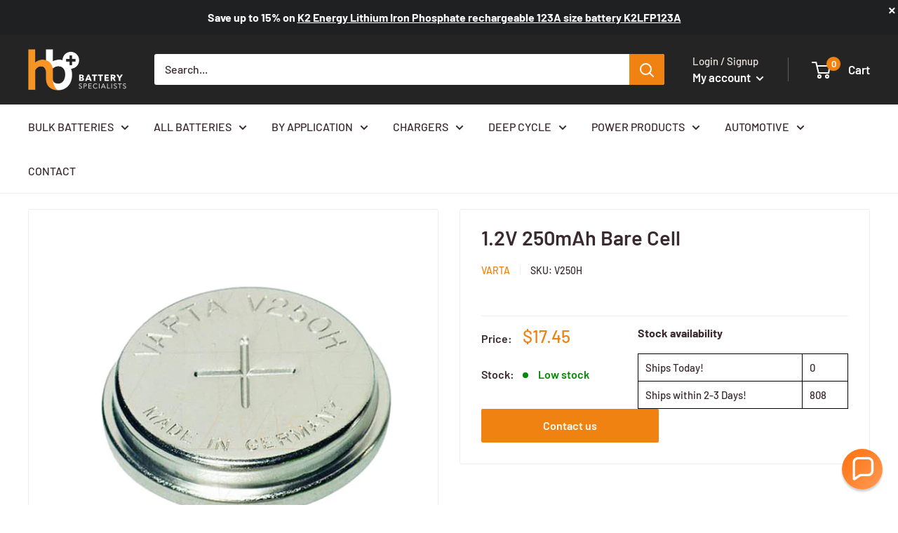

--- FILE ---
content_type: text/html; charset=utf-8
request_url: https://batteryspecialists.com.au/products/1-2v-250mah-bare-cell
body_size: 98378
content:
<!doctype html>

<html class="no-js" lang="en">
  <head>

<!-- Google Tag Manager -->
<script>(function(w,d,s,l,i){w[l]=w[l]||[];w[l].push({'gtm.start':
new Date().getTime(),event:'gtm.js'});var f=d.getElementsByTagName(s)[0],
j=d.createElement(s),dl=l!='dataLayer'?'&l='+l:'';j.async=true;j.src=
'https://www.googletagmanager.com/gtm.js?id='+i+dl;f.parentNode.insertBefore(j,f);
})(window,document,'script','dataLayer','GTM-PGWGXW3');</script>
<!-- End Google Tag Manager -->

    <meta charset="utf-8">
    <meta name="viewport" content="width=device-width, initial-scale=1.0, height=device-height, minimum-scale=1.0, maximum-scale=1.0">
    <meta name="theme-color" content="#ef8210"><title>1.2V 250mAh Bare Cell
</title><meta name="description" content="V250H 1.2V 250mAh Bare CellOverviewIndustrial Standard NiMH Button Cell ideal for Memory Back UpKey Features Nickel Metal Hydride (NiMH) Life expectancy of 1006 cycles Made in Germany"><link rel="canonical" href="https://batteryspecialists.com.au/products/1-2v-250mah-bare-cell"><link rel="shortcut icon" href="//batteryspecialists.com.au/cdn/shop/files/HB_symbol_250x250_7cf03f08-c172-4414-93ea-63a8fe88cfa1_96x96.png?v=1614296457" type="image/png"><link rel="preload" as="style" href="//batteryspecialists.com.au/cdn/shop/t/57/assets/theme.css?v=76260835668149339301730811209">
    <link rel="preconnect" href="https://cdn.shopify.com">
    <link rel="preconnect" href="https://fonts.shopifycdn.com">
    <link rel="dns-prefetch" href="https://productreviews.shopifycdn.com">
    <link rel="dns-prefetch" href="https://ajax.googleapis.com">
    <link rel="dns-prefetch" href="https://maps.googleapis.com">
    <link rel="dns-prefetch" href="https://maps.gstatic.com">

    <meta property="og:type" content="product">
  <meta property="og:title" content="1.2V 250mAh Bare Cell"><meta property="og:image" content="http://batteryspecialists.com.au/cdn/shop/products/V250H_1_2.jpg?v=1600575364">
    <meta property="og:image:secure_url" content="https://batteryspecialists.com.au/cdn/shop/products/V250H_1_2.jpg?v=1600575364">
    <meta property="og:image:width" content="1000">
    <meta property="og:image:height" content="1000"><meta property="product:price:amount" content="17.45">
  <meta property="product:price:currency" content="AUD"><meta property="og:description" content="V250H 1.2V 250mAh Bare CellOverviewIndustrial Standard NiMH Button Cell ideal for Memory Back UpKey Features Nickel Metal Hydride (NiMH) Life expectancy of 1006 cycles Made in Germany"><meta property="og:url" content="https://batteryspecialists.com.au/products/1-2v-250mah-bare-cell">
<meta property="og:site_name" content="Battery Specialists"><meta name="twitter:card" content="summary"><meta name="twitter:title" content="1.2V 250mAh Bare Cell">
  <meta name="twitter:description" content="V250H 1.2V 250mAh Bare CellOverviewIndustrial Standard NiMH Button Cell ideal for Memory Back UpKey Features
  Nickel Metal Hydride (NiMH)
  Life expectancy of 1006 cycles
  Made in Germany
  ">
  <meta name="twitter:image" content="https://batteryspecialists.com.au/cdn/shop/products/V250H_1_2_600x600_crop_center.jpg?v=1600575364">
    <link rel="preload" href="//batteryspecialists.com.au/cdn/fonts/barlow/barlow_n6.329f582a81f63f125e63c20a5a80ae9477df68e1.woff2" as="font" type="font/woff2" crossorigin>
<link rel="preload" href="//batteryspecialists.com.au/cdn/fonts/barlow/barlow_n5.a193a1990790eba0cc5cca569d23799830e90f07.woff2" as="font" type="font/woff2" crossorigin>
<link rel="preload" href="//batteryspecialists.com.au/cdn/shop/t/57/assets/font-theme-star.woff2?v=176977276741202493121730811209" as="font" type="font/woff2" crossorigin><link rel="preload" href="//batteryspecialists.com.au/cdn/fonts/barlow/barlow_i6.5a22bd20fb27bad4d7674cc6e666fb9c77d813bb.woff2" as="font" type="font/woff2" crossorigin><link rel="preload" href="//batteryspecialists.com.au/cdn/fonts/barlow/barlow_n7.691d1d11f150e857dcbc1c10ef03d825bc378d81.woff2" as="font" type="font/woff2" crossorigin><link rel="preload" href="//batteryspecialists.com.au/cdn/fonts/barlow/barlow_i5.714d58286997b65cd479af615cfa9bb0a117a573.woff2" as="font" type="font/woff2" crossorigin><link rel="preload" href="//batteryspecialists.com.au/cdn/fonts/barlow/barlow_i7.50e19d6cc2ba5146fa437a5a7443c76d5d730103.woff2" as="font" type="font/woff2" crossorigin><link rel="preload" href="//batteryspecialists.com.au/cdn/fonts/barlow/barlow_n6.329f582a81f63f125e63c20a5a80ae9477df68e1.woff2" as="font" type="font/woff2" crossorigin><style>
  /* We load the font used for the integration with Shopify Reviews to load our own stars */
  @font-face {
    font-family: "font-theme-star";
    src: url(//batteryspecialists.com.au/cdn/shop/t/57/assets/font-theme-star.eot?v=178649971611478077551730811209);
    src: url(//batteryspecialists.com.au/cdn/shop/t/57/assets/font-theme-star.eot?%23iefix&v=178649971611478077551730811209) format("embedded-opentype"), url(//batteryspecialists.com.au/cdn/shop/t/57/assets/font-theme-star.woff2?v=176977276741202493121730811209) format("woff2"), url(//batteryspecialists.com.au/cdn/shop/t/57/assets/font-theme-star.ttf?v=17527569363257290761730811209) format("truetype");
    font-weight: normal;
    font-style: normal;
    font-display: fallback;
  }

  @font-face {
  font-family: Barlow;
  font-weight: 600;
  font-style: normal;
  font-display: fallback;
  src: url("//batteryspecialists.com.au/cdn/fonts/barlow/barlow_n6.329f582a81f63f125e63c20a5a80ae9477df68e1.woff2") format("woff2"),
       url("//batteryspecialists.com.au/cdn/fonts/barlow/barlow_n6.0163402e36247bcb8b02716880d0b39568412e9e.woff") format("woff");
}

  @font-face {
  font-family: Barlow;
  font-weight: 500;
  font-style: normal;
  font-display: fallback;
  src: url("//batteryspecialists.com.au/cdn/fonts/barlow/barlow_n5.a193a1990790eba0cc5cca569d23799830e90f07.woff2") format("woff2"),
       url("//batteryspecialists.com.au/cdn/fonts/barlow/barlow_n5.ae31c82169b1dc0715609b8cc6a610b917808358.woff") format("woff");
}

@font-face {
  font-family: Barlow;
  font-weight: 600;
  font-style: normal;
  font-display: fallback;
  src: url("//batteryspecialists.com.au/cdn/fonts/barlow/barlow_n6.329f582a81f63f125e63c20a5a80ae9477df68e1.woff2") format("woff2"),
       url("//batteryspecialists.com.au/cdn/fonts/barlow/barlow_n6.0163402e36247bcb8b02716880d0b39568412e9e.woff") format("woff");
}

@font-face {
  font-family: Barlow;
  font-weight: 600;
  font-style: italic;
  font-display: fallback;
  src: url("//batteryspecialists.com.au/cdn/fonts/barlow/barlow_i6.5a22bd20fb27bad4d7674cc6e666fb9c77d813bb.woff2") format("woff2"),
       url("//batteryspecialists.com.au/cdn/fonts/barlow/barlow_i6.1c8787fcb59f3add01a87f21b38c7ef797e3b3a1.woff") format("woff");
}


  @font-face {
  font-family: Barlow;
  font-weight: 700;
  font-style: normal;
  font-display: fallback;
  src: url("//batteryspecialists.com.au/cdn/fonts/barlow/barlow_n7.691d1d11f150e857dcbc1c10ef03d825bc378d81.woff2") format("woff2"),
       url("//batteryspecialists.com.au/cdn/fonts/barlow/barlow_n7.4fdbb1cb7da0e2c2f88492243ffa2b4f91924840.woff") format("woff");
}

  @font-face {
  font-family: Barlow;
  font-weight: 500;
  font-style: italic;
  font-display: fallback;
  src: url("//batteryspecialists.com.au/cdn/fonts/barlow/barlow_i5.714d58286997b65cd479af615cfa9bb0a117a573.woff2") format("woff2"),
       url("//batteryspecialists.com.au/cdn/fonts/barlow/barlow_i5.0120f77e6447d3b5df4bbec8ad8c2d029d87fb21.woff") format("woff");
}

  @font-face {
  font-family: Barlow;
  font-weight: 700;
  font-style: italic;
  font-display: fallback;
  src: url("//batteryspecialists.com.au/cdn/fonts/barlow/barlow_i7.50e19d6cc2ba5146fa437a5a7443c76d5d730103.woff2") format("woff2"),
       url("//batteryspecialists.com.au/cdn/fonts/barlow/barlow_i7.47e9f98f1b094d912e6fd631cc3fe93d9f40964f.woff") format("woff");
}


  :root {
    --default-text-font-size : 15px;
    --base-text-font-size    : 16px;
    --heading-font-family    : Barlow, sans-serif;
    --heading-font-weight    : 600;
    --heading-font-style     : normal;
    --text-font-family       : Barlow, sans-serif;
    --text-font-weight       : 500;
    --text-font-style        : normal;
    --text-font-bolder-weight: 600;
    --text-link-decoration   : underline;

    --text-color               : #3a2a2f;
    --text-color-rgb           : 58, 42, 47;
    --heading-color            : #3a2a2f;
    --border-color             : #eeeeee;
    --border-color-rgb         : 238, 238, 238;
    --form-border-color        : #e1e1e1;
    --accent-color             : #ef8210;
    --accent-color-rgb         : 239, 130, 16;
    --link-color               : #ef8210;
    --link-color-hover         : #a75b0b;
    --background               : #ffffff;
    --secondary-background     : #ffffff;
    --secondary-background-rgb : 255, 255, 255;
    --accent-background        : rgba(239, 130, 16, 0.08);

    --error-color       : #ff0000;
    --error-background  : rgba(255, 0, 0, 0.07);
    --success-color     : #00aa00;
    --success-background: rgba(0, 170, 0, 0.11);

    --primary-button-background      : #ef8210;
    --primary-button-background-rgb  : 239, 130, 16;
    --primary-button-text-color      : #ffffff;
    --secondary-button-background    : #3a2a2f;
    --secondary-button-background-rgb: 58, 42, 47;
    --secondary-button-text-color    : #ffffff;

    --header-background      : #242424;
    --header-text-color      : #ffffff;
    --header-light-text-color: #e9e2dd;
    --header-border-color    : rgba(233, 226, 221, 0.3);
    --header-accent-color    : #ef8210;

    --flickity-arrow-color: #bbbbbb;--product-on-sale-accent           : #ee0000;
    --product-on-sale-accent-rgb       : 238, 0, 0;
    --product-on-sale-color            : #ffffff;
    --product-in-stock-color           : #008a00;
    --product-low-stock-color          : #ee0000;
    --product-sold-out-color           : #8a9297;
    --product-custom-label-1-background: #008a00;
    --product-custom-label-1-color     : #ffffff;
    --product-custom-label-2-background: #00a500;
    --product-custom-label-2-color     : #ffffff;
    --product-review-star-color        : #ffbd00;

    --mobile-container-gutter : 20px;
    --desktop-container-gutter: 40px;
  }
</style>

<script>
  // IE11 does not have support for CSS variables, so we have to polyfill them
  if (!(((window || {}).CSS || {}).supports && window.CSS.supports('(--a: 0)'))) {
    const script = document.createElement('script');
    script.type = 'text/javascript';
    script.src = 'https://cdn.jsdelivr.net/npm/css-vars-ponyfill@2';
    script.onload = function() {
      cssVars({});
    };

    document.getElementsByTagName('head')[0].appendChild(script);
  }
</script>

    <script>!function(){window.ZipifyPages=window.ZipifyPages||{},window.ZipifyPages.analytics={},window.ZipifyPages.currency="AUD",window.ZipifyPages.shopDomain="batteryspecialists.myshopify.com",window.ZipifyPages.moneyFormat="${{amount}}",window.ZipifyPages.shopifyOptionsSelector=false,window.ZipifyPages.unitPriceEnabled=false,window.ZipifyPages.alternativeAnalyticsLoading=true,window.ZipifyPages.integrations="".split(","),window.ZipifyPages.crmUrl="https://crms.zipify.com",window.ZipifyPages.isPagesEntity=false,window.ZipifyPages.translations={soldOut:"Sold Out",unavailable:"Unavailable"},window.ZipifyPages.routes={root:"\/",cart:{index:"\/cart",add:"\/cart\/add",change:"\/cart\/change",clear:"\/cart\/clear",update:"\/cart\/update"}};window.ZipifyPages.eventsSubscriptions=[],window.ZipifyPages.on=function(i,a){window.ZipifyPages.eventsSubscriptions.push([i,a])}}();</script><script>(() => {
(()=>{class g{constructor(t={}){this.defaultConfig={sectionIds:[],rootMargin:"0px",onSectionViewed:()=>{},onSectionInteracted:()=>{},minViewTime:500,minVisiblePercentage:30,interactiveSelector:'a, button, input, select, textarea, [role="button"], [tabindex]:not([tabindex="-1"])'},this.config={...this.defaultConfig,...t},this.viewedSections=new Set,this.observer=null,this.viewTimers=new Map,this.init()}init(){document.readyState==="loading"?document.addEventListener("DOMContentLoaded",this.setup.bind(this)):this.setup()}setup(){this.setupObserver(),this.setupGlobalClickTracking()}setupObserver(){const t={root:null,rootMargin:this.config.rootMargin,threshold:[0,.1,.2,.3,.4,.5,.6,.7,.8,.9,1]};this.observer=new IntersectionObserver(e=>{e.forEach(i=>{this.calculateVisibility(i)?this.handleSectionVisible(i.target):this.handleSectionHidden(i.target)})},t),this.config.sectionIds.forEach(e=>{const i=document.getElementById(e);i&&this.observer.observe(i)})}calculateVisibility(t){const e=window.innerHeight,i=window.innerWidth,n=e*i,o=t.boundingClientRect,s=Math.max(0,o.top),c=Math.min(e,o.bottom),d=Math.max(0,o.left),a=Math.min(i,o.right),r=Math.max(0,c-s),l=Math.max(0,a-d)*r,m=n>0?l/n*100:0,h=o.width*o.height,p=h>0?l/h*100:0,S=m>=this.config.minVisiblePercentage,b=p>=80;return S||b}isSectionViewed(t){return this.viewedSections.has(Number(t))}setupGlobalClickTracking(){document.addEventListener("click",t=>{const e=this.findParentTrackedSection(t.target);if(e){const i=this.findInteractiveElement(t.target,e.el);i&&(this.isSectionViewed(e.id)||this.trackSectionView(e.id),this.trackSectionInteract(e.id,i,t))}})}findParentTrackedSection(t){let e=t;for(;e&&e!==document.body;){const i=e.id||e.dataset.zpSectionId,n=i?parseInt(i,10):null;if(n&&!isNaN(n)&&this.config.sectionIds.includes(n))return{el:e,id:n};e=e.parentElement}return null}findInteractiveElement(t,e){let i=t;for(;i&&i!==e;){if(i.matches(this.config.interactiveSelector))return i;i=i.parentElement}return null}trackSectionView(t){this.viewedSections.add(Number(t)),this.config.onSectionViewed(t)}trackSectionInteract(t,e,i){this.config.onSectionInteracted(t,e,i)}handleSectionVisible(t){const e=t.id,i=setTimeout(()=>{this.isSectionViewed(e)||this.trackSectionView(e)},this.config.minViewTime);this.viewTimers.set(e,i)}handleSectionHidden(t){const e=t.id;this.viewTimers.has(e)&&(clearTimeout(this.viewTimers.get(e)),this.viewTimers.delete(e))}addSection(t){if(!this.config.sectionIds.includes(t)){this.config.sectionIds.push(t);const e=document.getElementById(t);e&&this.observer&&this.observer.observe(e)}}}class f{constructor(){this.sectionTracker=new g({onSectionViewed:this.onSectionViewed.bind(this),onSectionInteracted:this.onSectionInteracted.bind(this)}),this.runningSplitTests=[]}getCookie(t){const e=document.cookie.match(new RegExp(`(?:^|; )${t}=([^;]*)`));return e?decodeURIComponent(e[1]):null}setCookie(t,e){let i=`${t}=${encodeURIComponent(e)}; path=/; SameSite=Lax`;location.protocol==="https:"&&(i+="; Secure");const n=new Date;n.setTime(n.getTime()+365*24*60*60*1e3),i+=`; expires=${n.toUTCString()}`,document.cookie=i}pickByWeight(t){const e=Object.entries(t).map(([o,s])=>[Number(o),s]),i=e.reduce((o,[,s])=>o+s,0);let n=Math.random()*i;for(const[o,s]of e){if(n<s)return o;n-=s}return e[e.length-1][0]}render(t){const e=t.blocks,i=t.test,n=i.id,o=`zpSectionSplitTest${n}`;let s=Number(this.getCookie(o));e.some(r=>r.id===s)||(s=this.pickByWeight(i.distribution),this.setCookie(o,s));const c=e.find(r=>r.id===s),d=`sectionSplitTest${c.id}`,a=document.querySelector(`template[data-id="${d}"]`);if(!a){console.error(`Template for split test ${c.id} not found`);return}document.currentScript.parentNode.insertBefore(a.content.cloneNode(!0),document.currentScript),this.runningSplitTests.push({id:n,block:c,templateId:d}),this.initTrackingForSection(c.id)}findSplitTestForSection(t){return this.runningSplitTests.find(e=>e.block.id===Number(t))}initTrackingForSection(t){this.sectionTracker.addSection(t)}onSectionViewed(t){this.trackEvent({sectionId:t,event:"zp_section_viewed"})}onSectionInteracted(t){this.trackEvent({sectionId:t,event:"zp_section_clicked"})}trackEvent({event:t,sectionId:e,payload:i={}}){const n=this.findSplitTestForSection(e);n&&window.Shopify.analytics.publish(t,{...i,sectionId:e,splitTestHash:n.id})}}window.ZipifyPages??={};window.ZipifyPages.SectionSplitTest=new f;})();

})()</script>
    
        <script>window.performance && window.performance.mark && window.performance.mark('shopify.content_for_header.start');</script><meta name="google-site-verification" content="movDHTXWJdBwLZmRDY2-0P4cuhOHuj1nydENfRTACJQ">
<meta id="shopify-digital-wallet" name="shopify-digital-wallet" content="/39778877595/digital_wallets/dialog">
<meta name="shopify-checkout-api-token" content="d32d00b8078d44f86d0af07221dde8e1">
<meta id="in-context-paypal-metadata" data-shop-id="39778877595" data-venmo-supported="false" data-environment="production" data-locale="en_US" data-paypal-v4="true" data-currency="AUD">
<link rel="alternate" type="application/json+oembed" href="https://batteryspecialists.com.au/products/1-2v-250mah-bare-cell.oembed">
<script async="async" data-src="/checkouts/internal/preloads.js?locale=en-AU"></script>
<link rel="preconnect" href="https://shop.app" crossorigin="anonymous">
<script async="async" data-src="https://shop.app/checkouts/internal/preloads.js?locale=en-AU&shop_id=39778877595" crossorigin="anonymous"></script>
<script id="apple-pay-shop-capabilities" type="application/json">{"shopId":39778877595,"countryCode":"AU","currencyCode":"AUD","merchantCapabilities":["supports3DS"],"merchantId":"gid:\/\/shopify\/Shop\/39778877595","merchantName":"Battery Specialists","requiredBillingContactFields":["postalAddress","email","phone"],"requiredShippingContactFields":["postalAddress","email","phone"],"shippingType":"shipping","supportedNetworks":["visa","masterCard","amex","jcb"],"total":{"type":"pending","label":"Battery Specialists","amount":"1.00"},"shopifyPaymentsEnabled":true,"supportsSubscriptions":true}</script>
<script id="shopify-features" type="application/json">{"accessToken":"d32d00b8078d44f86d0af07221dde8e1","betas":["rich-media-storefront-analytics"],"domain":"batteryspecialists.com.au","predictiveSearch":true,"shopId":39778877595,"locale":"en"}</script>
<script>var Shopify = Shopify || {};
Shopify.shop = "batteryspecialists.myshopify.com";
Shopify.locale = "en";
Shopify.currency = {"active":"AUD","rate":"1.0"};
Shopify.country = "AU";
Shopify.theme = {"name":"Warehouse V1.4 Sparklayer - Updates","id":146256494848,"schema_name":"Warehouse","schema_version":"1.10.0","theme_store_id":871,"role":"main"};
Shopify.theme.handle = "null";
Shopify.theme.style = {"id":null,"handle":null};
Shopify.cdnHost = "batteryspecialists.com.au/cdn";
Shopify.routes = Shopify.routes || {};
Shopify.routes.root = "/";</script>
<script type="module">!function(o){(o.Shopify=o.Shopify||{}).modules=!0}(window);</script>
<script>!function(o){function n(){var o=[];function n(){o.push(Array.prototype.slice.apply(arguments))}return n.q=o,n}var t=o.Shopify=o.Shopify||{};t.loadFeatures=n(),t.autoloadFeatures=n()}(window);</script>
<script>
  window.ShopifyPay = window.ShopifyPay || {};
  window.ShopifyPay.apiHost = "shop.app\/pay";
  window.ShopifyPay.redirectState = null;
</script>
<script id="shop-js-analytics" type="application/json">{"pageType":"product"}</script>
<script defer="defer" async type="module" data-src="//batteryspecialists.com.au/cdn/shopifycloud/shop-js/modules/v2/client.init-shop-cart-sync_dlpDe4U9.en.esm.js"></script>
<script defer="defer" async type="module" data-src="//batteryspecialists.com.au/cdn/shopifycloud/shop-js/modules/v2/chunk.common_FunKbpTJ.esm.js"></script>
<script type="module">
  await import("//batteryspecialists.com.au/cdn/shopifycloud/shop-js/modules/v2/client.init-shop-cart-sync_dlpDe4U9.en.esm.js");
await import("//batteryspecialists.com.au/cdn/shopifycloud/shop-js/modules/v2/chunk.common_FunKbpTJ.esm.js");

  window.Shopify.SignInWithShop?.initShopCartSync?.({"fedCMEnabled":true,"windoidEnabled":true});

</script>
<script>
  window.Shopify = window.Shopify || {};
  if (!window.Shopify.featureAssets) window.Shopify.featureAssets = {};
  window.Shopify.featureAssets['shop-js'] = {"shop-cart-sync":["modules/v2/client.shop-cart-sync_DIWHqfTk.en.esm.js","modules/v2/chunk.common_FunKbpTJ.esm.js"],"init-fed-cm":["modules/v2/client.init-fed-cm_CmNkGb1A.en.esm.js","modules/v2/chunk.common_FunKbpTJ.esm.js"],"shop-button":["modules/v2/client.shop-button_Dpfxl9vG.en.esm.js","modules/v2/chunk.common_FunKbpTJ.esm.js"],"init-shop-cart-sync":["modules/v2/client.init-shop-cart-sync_dlpDe4U9.en.esm.js","modules/v2/chunk.common_FunKbpTJ.esm.js"],"init-shop-email-lookup-coordinator":["modules/v2/client.init-shop-email-lookup-coordinator_DUdFDmvK.en.esm.js","modules/v2/chunk.common_FunKbpTJ.esm.js"],"init-windoid":["modules/v2/client.init-windoid_V_O5I0mt.en.esm.js","modules/v2/chunk.common_FunKbpTJ.esm.js"],"pay-button":["modules/v2/client.pay-button_x_P2fRzB.en.esm.js","modules/v2/chunk.common_FunKbpTJ.esm.js"],"shop-toast-manager":["modules/v2/client.shop-toast-manager_p8J9W8kY.en.esm.js","modules/v2/chunk.common_FunKbpTJ.esm.js"],"shop-cash-offers":["modules/v2/client.shop-cash-offers_CtPYbIPM.en.esm.js","modules/v2/chunk.common_FunKbpTJ.esm.js","modules/v2/chunk.modal_n1zSoh3t.esm.js"],"shop-login-button":["modules/v2/client.shop-login-button_C3-NmE42.en.esm.js","modules/v2/chunk.common_FunKbpTJ.esm.js","modules/v2/chunk.modal_n1zSoh3t.esm.js"],"avatar":["modules/v2/client.avatar_BTnouDA3.en.esm.js"],"init-shop-for-new-customer-accounts":["modules/v2/client.init-shop-for-new-customer-accounts_aeWumpsw.en.esm.js","modules/v2/client.shop-login-button_C3-NmE42.en.esm.js","modules/v2/chunk.common_FunKbpTJ.esm.js","modules/v2/chunk.modal_n1zSoh3t.esm.js"],"init-customer-accounts-sign-up":["modules/v2/client.init-customer-accounts-sign-up_CRLhpYdY.en.esm.js","modules/v2/client.shop-login-button_C3-NmE42.en.esm.js","modules/v2/chunk.common_FunKbpTJ.esm.js","modules/v2/chunk.modal_n1zSoh3t.esm.js"],"init-customer-accounts":["modules/v2/client.init-customer-accounts_BkuyBVsz.en.esm.js","modules/v2/client.shop-login-button_C3-NmE42.en.esm.js","modules/v2/chunk.common_FunKbpTJ.esm.js","modules/v2/chunk.modal_n1zSoh3t.esm.js"],"shop-follow-button":["modules/v2/client.shop-follow-button_DDNA7Aw9.en.esm.js","modules/v2/chunk.common_FunKbpTJ.esm.js","modules/v2/chunk.modal_n1zSoh3t.esm.js"],"checkout-modal":["modules/v2/client.checkout-modal_EOl6FxyC.en.esm.js","modules/v2/chunk.common_FunKbpTJ.esm.js","modules/v2/chunk.modal_n1zSoh3t.esm.js"],"lead-capture":["modules/v2/client.lead-capture_LZVhB0lN.en.esm.js","modules/v2/chunk.common_FunKbpTJ.esm.js","modules/v2/chunk.modal_n1zSoh3t.esm.js"],"shop-login":["modules/v2/client.shop-login_D4d_T_FR.en.esm.js","modules/v2/chunk.common_FunKbpTJ.esm.js","modules/v2/chunk.modal_n1zSoh3t.esm.js"],"payment-terms":["modules/v2/client.payment-terms_g-geHK5T.en.esm.js","modules/v2/chunk.common_FunKbpTJ.esm.js","modules/v2/chunk.modal_n1zSoh3t.esm.js"]};
</script>
<script>(function() {
  var isLoaded = false;
  function asyncLoad() {
    if (isLoaded) return;
    isLoaded = true;
    var urls = ["https:\/\/static.klaviyo.com\/onsite\/js\/klaviyo.js?company_id=HzAH82\u0026shop=batteryspecialists.myshopify.com","https:\/\/static.klaviyo.com\/onsite\/js\/klaviyo.js?company_id=HzAH82\u0026shop=batteryspecialists.myshopify.com","https:\/\/static-us.afterpay.com\/shopify\/afterpay-attract\/afterpay-attract-widget.js?shop=batteryspecialists.myshopify.com","https:\/\/upsells.boldapps.net\/v2_ui\/js\/UpsellTracker.js?shop=batteryspecialists.myshopify.com","https:\/\/upsells.boldapps.net\/v2_ui\/js\/upsell.js?shop=batteryspecialists.myshopify.com"];
    for (var i = 0; i < urls.length; i++) {
      var s = document.createElement('script');
      s.type = 'text/javascript';
      s.async = true;
      s.src = urls[i];
      var x = document.getElementsByTagName('script')[0];
      x.parentNode.insertBefore(s, x);
    }
  };
  document.addEventListener('StartAsyncLoading',function(event){asyncLoad();});if(window.attachEvent) {
    window.attachEvent('onload', function(){});
  } else {
    window.addEventListener('load', function(){}, false);
  }
})();</script>
<script id="__st">var __st={"a":39778877595,"offset":39600,"reqid":"cdc53b89-a90a-4903-9b34-0c5a7bfabb67-1765743408","pageurl":"batteryspecialists.com.au\/products\/1-2v-250mah-bare-cell","u":"29d652d4c08c","p":"product","rtyp":"product","rid":5272822284443};</script>
<script>window.ShopifyPaypalV4VisibilityTracking = true;</script>
<script id="captcha-bootstrap">!function(){'use strict';const t='contact',e='account',n='new_comment',o=[[t,t],['blogs',n],['comments',n],[t,'customer']],c=[[e,'customer_login'],[e,'guest_login'],[e,'recover_customer_password'],[e,'create_customer']],r=t=>t.map((([t,e])=>`form[action*='/${t}']:not([data-nocaptcha='true']) input[name='form_type'][value='${e}']`)).join(','),a=t=>()=>t?[...document.querySelectorAll(t)].map((t=>t.form)):[];function s(){const t=[...o],e=r(t);return a(e)}const i='password',u='form_key',d=['recaptcha-v3-token','g-recaptcha-response','h-captcha-response',i],f=()=>{try{return window.sessionStorage}catch{return}},m='__shopify_v',_=t=>t.elements[u];function p(t,e,n=!1){try{const o=window.sessionStorage,c=JSON.parse(o.getItem(e)),{data:r}=function(t){const{data:e,action:n}=t;return t[m]||n?{data:e,action:n}:{data:t,action:n}}(c);for(const[e,n]of Object.entries(r))t.elements[e]&&(t.elements[e].value=n);n&&o.removeItem(e)}catch(o){console.error('form repopulation failed',{error:o})}}const l='form_type',E='cptcha';function T(t){t.dataset[E]=!0}const w=window,h=w.document,L='Shopify',v='ce_forms',y='captcha';let A=!1;((t,e)=>{const n=(g='f06e6c50-85a8-45c8-87d0-21a2b65856fe',I='https://cdn.shopify.com/shopifycloud/storefront-forms-hcaptcha/ce_storefront_forms_captcha_hcaptcha.v1.5.2.iife.js',D={infoText:'Protected by hCaptcha',privacyText:'Privacy',termsText:'Terms'},(t,e,n)=>{const o=w[L][v],c=o.bindForm;if(c)return c(t,g,e,D).then(n);var r;o.q.push([[t,g,e,D],n]),r=I,A||(h.body.append(Object.assign(h.createElement('script'),{id:'captcha-provider',async:!0,src:r})),A=!0)});var g,I,D;w[L]=w[L]||{},w[L][v]=w[L][v]||{},w[L][v].q=[],w[L][y]=w[L][y]||{},w[L][y].protect=function(t,e){n(t,void 0,e),T(t)},Object.freeze(w[L][y]),function(t,e,n,w,h,L){const[v,y,A,g]=function(t,e,n){const i=e?o:[],u=t?c:[],d=[...i,...u],f=r(d),m=r(i),_=r(d.filter((([t,e])=>n.includes(e))));return[a(f),a(m),a(_),s()]}(w,h,L),I=t=>{const e=t.target;return e instanceof HTMLFormElement?e:e&&e.form},D=t=>v().includes(t);t.addEventListener('submit',(t=>{const e=I(t);if(!e)return;const n=D(e)&&!e.dataset.hcaptchaBound&&!e.dataset.recaptchaBound,o=_(e),c=g().includes(e)&&(!o||!o.value);(n||c)&&t.preventDefault(),c&&!n&&(function(t){try{if(!f())return;!function(t){const e=f();if(!e)return;const n=_(t);if(!n)return;const o=n.value;o&&e.removeItem(o)}(t);const e=Array.from(Array(32),(()=>Math.random().toString(36)[2])).join('');!function(t,e){_(t)||t.append(Object.assign(document.createElement('input'),{type:'hidden',name:u})),t.elements[u].value=e}(t,e),function(t,e){const n=f();if(!n)return;const o=[...t.querySelectorAll(`input[type='${i}']`)].map((({name:t})=>t)),c=[...d,...o],r={};for(const[a,s]of new FormData(t).entries())c.includes(a)||(r[a]=s);n.setItem(e,JSON.stringify({[m]:1,action:t.action,data:r}))}(t,e)}catch(e){console.error('failed to persist form',e)}}(e),e.submit())}));const S=(t,e)=>{t&&!t.dataset[E]&&(n(t,e.some((e=>e===t))),T(t))};for(const o of['focusin','change'])t.addEventListener(o,(t=>{const e=I(t);D(e)&&S(e,y())}));const B=e.get('form_key'),M=e.get(l),P=B&&M;t.addEventListener('DOMContentLoaded',(()=>{const t=y();if(P)for(const e of t)e.elements[l].value===M&&p(e,B);[...new Set([...A(),...v().filter((t=>'true'===t.dataset.shopifyCaptcha))])].forEach((e=>S(e,t)))}))}(h,new URLSearchParams(w.location.search),n,t,e,['guest_login'])})(!0,!0)}();</script>
<script integrity="sha256-52AcMU7V7pcBOXWImdc/TAGTFKeNjmkeM1Pvks/DTgc=" data-source-attribution="shopify.loadfeatures" defer="defer" data-src="//batteryspecialists.com.au/cdn/shopifycloud/storefront/assets/storefront/load_feature-81c60534.js" crossorigin="anonymous"></script>
<script crossorigin="anonymous" defer="defer" data-src="//batteryspecialists.com.au/cdn/shopifycloud/storefront/assets/shopify_pay/storefront-65b4c6d7.js?v=20250812"></script>
<script data-source-attribution="shopify.dynamic_checkout.dynamic.init">var Shopify=Shopify||{};Shopify.PaymentButton=Shopify.PaymentButton||{isStorefrontPortableWallets:!0,init:function(){window.Shopify.PaymentButton.init=function(){};var t=document.createElement("script");t.data-src="https://batteryspecialists.com.au/cdn/shopifycloud/portable-wallets/latest/portable-wallets.en.js",t.type="module",document.head.appendChild(t)}};
</script>
<script data-source-attribution="shopify.dynamic_checkout.buyer_consent">
  function portableWalletsHideBuyerConsent(e){var t=document.getElementById("shopify-buyer-consent"),n=document.getElementById("shopify-subscription-policy-button");t&&n&&(t.classList.add("hidden"),t.setAttribute("aria-hidden","true"),n.removeEventListener("click",e))}function portableWalletsShowBuyerConsent(e){var t=document.getElementById("shopify-buyer-consent"),n=document.getElementById("shopify-subscription-policy-button");t&&n&&(t.classList.remove("hidden"),t.removeAttribute("aria-hidden"),n.addEventListener("click",e))}window.Shopify?.PaymentButton&&(window.Shopify.PaymentButton.hideBuyerConsent=portableWalletsHideBuyerConsent,window.Shopify.PaymentButton.showBuyerConsent=portableWalletsShowBuyerConsent);
</script>
<script data-source-attribution="shopify.dynamic_checkout.cart.bootstrap">document.addEventListener("DOMContentLoaded",(function(){function t(){return document.querySelector("shopify-accelerated-checkout-cart, shopify-accelerated-checkout")}if(t())Shopify.PaymentButton.init();else{new MutationObserver((function(e,n){t()&&(Shopify.PaymentButton.init(),n.disconnect())})).observe(document.body,{childList:!0,subtree:!0})}}));
</script>
<link id="shopify-accelerated-checkout-styles" rel="stylesheet" media="screen" href="https://batteryspecialists.com.au/cdn/shopifycloud/portable-wallets/latest/accelerated-checkout-backwards-compat.css" crossorigin="anonymous">
<style id="shopify-accelerated-checkout-cart">
        #shopify-buyer-consent {
  margin-top: 1em;
  display: inline-block;
  width: 100%;
}

#shopify-buyer-consent.hidden {
  display: none;
}

#shopify-subscription-policy-button {
  background: none;
  border: none;
  padding: 0;
  text-decoration: underline;
  font-size: inherit;
  cursor: pointer;
}

#shopify-subscription-policy-button::before {
  box-shadow: none;
}

      </style>

<script>window.performance && window.performance.mark && window.performance.mark('shopify.content_for_header.end');</script>        
 
<script>window.BOLD = window.BOLD || {};
    window.BOLD.common = window.BOLD.common || {};
    window.BOLD.common.Shopify = window.BOLD.common.Shopify || {};
    window.BOLD.common.Shopify.shop = {
      domain: 'batteryspecialists.com.au',
      permanent_domain: 'batteryspecialists.myshopify.com',
      url: 'https://batteryspecialists.com.au',
      secure_url: 'https://batteryspecialists.com.au',
      money_format: "${{amount}}",
      currency: "AUD"
    };
    window.BOLD.common.Shopify.customer = {
      id: null,
      tags: null,
    };
    window.BOLD.common.Shopify.cart = {"note":null,"attributes":{},"original_total_price":0,"total_price":0,"total_discount":0,"total_weight":0.0,"item_count":0,"items":[],"requires_shipping":false,"currency":"AUD","items_subtotal_price":0,"cart_level_discount_applications":[],"checkout_charge_amount":0};
    window.BOLD.common.template = 'product';window.BOLD.common.Shopify.formatMoney = function(money, format) {
        function n(t, e) {
            return "undefined" == typeof t ? e : t
        }
        function r(t, e, r, i) {
            if (e = n(e, 2),
                r = n(r, ","),
                i = n(i, "."),
            isNaN(t) || null == t)
                return 0;
            t = (t / 100).toFixed(e);
            var o = t.split(".")
                , a = o[0].replace(/(\d)(?=(\d\d\d)+(?!\d))/g, "$1" + r)
                , s = o[1] ? i + o[1] : "";
            return a + s
        }
        "string" == typeof money && (money = money.replace(".", ""));
        var i = ""
            , o = /\{\{\s*(\w+)\s*\}\}/
            , a = format || window.BOLD.common.Shopify.shop.money_format || window.Shopify.money_format || "$ {{ amount }}";
        switch (a.match(o)[1]) {
            case "amount":
                i = r(money, 2, ",", ".");
                break;
            case "amount_no_decimals":
                i = r(money, 0, ",", ".");
                break;
            case "amount_with_comma_separator":
                i = r(money, 2, ".", ",");
                break;
            case "amount_no_decimals_with_comma_separator":
                i = r(money, 0, ".", ",");
                break;
            case "amount_with_space_separator":
                i = r(money, 2, " ", ",");
                break;
            case "amount_no_decimals_with_space_separator":
                i = r(money, 0, " ", ",");
                break;
            case "amount_with_apostrophe_separator":
                i = r(money, 2, "'", ".");
                break;
        }
        return a.replace(o, i);
    };
    window.BOLD.common.Shopify.saveProduct = function (handle, product) {
      if (typeof handle === 'string' && typeof window.BOLD.common.Shopify.products[handle] === 'undefined') {
        if (typeof product === 'number') {
          window.BOLD.common.Shopify.handles[product] = handle;
          product = { id: product };
        }
        window.BOLD.common.Shopify.products[handle] = product;
      }
    };
    window.BOLD.common.Shopify.saveVariant = function (variant_id, variant) {
      if (typeof variant_id === 'number' && typeof window.BOLD.common.Shopify.variants[variant_id] === 'undefined') {
        window.BOLD.common.Shopify.variants[variant_id] = variant;
      }
    };window.BOLD.common.Shopify.products = window.BOLD.common.Shopify.products || {};
    window.BOLD.common.Shopify.variants = window.BOLD.common.Shopify.variants || {};
    window.BOLD.common.Shopify.handles = window.BOLD.common.Shopify.handles || {};window.BOLD.common.Shopify.saveProduct("1-2v-250mah-bare-cell", 5272822284443);window.BOLD.common.Shopify.saveVariant(34545267179675, { product_id: 5272822284443, product_handle: "1-2v-250mah-bare-cell", price: 1745, group_id: '', csp_metafield: {}});window.BOLD.apps_installed = {"Product Upsell":3} || {};window.BOLD.common.Shopify.metafields = window.BOLD.common.Shopify.metafields || {};window.BOLD.common.Shopify.metafields["bold_rp"] = {};window.BOLD.common.Shopify.metafields["bold_csp_defaults"] = {};window.BOLD.common.cacheParams = window.BOLD.common.cacheParams || {};
</script><link href="//batteryspecialists.com.au/cdn/shop/t/57/assets/bold-upsell.css?v=51915886505602322711730811209" rel="stylesheet" type="text/css" media="all" />
<link href="//batteryspecialists.com.au/cdn/shop/t/57/assets/bold-upsell-custom.css?v=150135899998303055901730811209" rel="stylesheet" type="text/css" media="all" /><link rel="stylesheet" href="//batteryspecialists.com.au/cdn/shop/t/57/assets/theme.css?v=76260835668149339301730811209">
    <link href="//batteryspecialists.com.au/cdn/shop/t/57/assets/custom.scss.css?v=125212670158367143781730811209" rel="stylesheet" type="text/css" media="all">

    
  <script type="application/ld+json">
  {
    "@context": "http://schema.org",
    "@type": "Product",
    "offers": [{
          "@type": "Offer",
          "name": "Default Title",
          "availability":"https://schema.org/InStock",
          "price": 17.45,
          "priceCurrency": "AUD",
          "priceValidUntil": "2025-12-25","sku": "V250H","url": "/products/1-2v-250mah-bare-cell?variant=34545267179675"
        }
],
    "brand": {
      "name": "Varta"
    },
    "name": "1.2V 250mAh Bare Cell",
    "description": "V250H 1.2V 250mAh Bare CellOverviewIndustrial Standard NiMH Button Cell ideal for Memory Back UpKey Features\n  Nickel Metal Hydride (NiMH)\n  Life expectancy of 1006 cycles\n  Made in Germany\n  ",
    "category": "",
    "url": "/products/1-2v-250mah-bare-cell/products/1-2v-250mah-bare-cell",
    "sku": "V250H",
    "image": {
      "@type": "ImageObject",
      "url": "https://batteryspecialists.com.au/cdn/shop/products/V250H_1_2_1024x.jpg?v=1600575364",
      "image": "https://batteryspecialists.com.au/cdn/shop/products/V250H_1_2_1024x.jpg?v=1600575364",
      "name": "1.2V 250mAh Bare Cell",
      "width": "1024",
      "height": "1024"
    }

  }
  </script>



  <script type="application/ld+json">
  {
    "@context": "http://schema.org",
    "@type": "BreadcrumbList",
  "itemListElement": [{
      "@type": "ListItem",
      "position": 1,
      "name": "Home",
      "item": "https://batteryspecialists.com.au"
    },{
          "@type": "ListItem",
          "position": 2,
          "name": "1.2V 250mAh Bare Cell",
          "item": "https://batteryspecialists.com.au/products/1-2v-250mah-bare-cell"
        }]
  }
  </script>


    <script>
      // This allows to expose several variables to the global scope, to be used in scripts
      window.theme = {
        pageType: "product",
        cartCount: 0,
        moneyFormat: "${{amount}}",
        moneyWithCurrencyFormat: "${{amount}} AUD",
        showDiscount: false,
        discountMode: "saving",
        searchMode: "product,article,page",
        cartType: "drawer"
      };

      window.routes = {
        rootUrl: "\/",
        cartUrl: "\/cart",
        cartAddUrl: "\/cart\/add",
        cartChangeUrl: "\/cart\/change",
        searchUrl: "\/search",
        productRecommendationsUrl: "\/recommendations\/products"
      };

      window.languages = {
        collectionOnSaleLabel: "Save {{savings}}",
        productFormUnavailable: "Unavailable",
        productFormAddToCart: "Add to cart",
        productFormSoldOut: "Sold out",
        shippingEstimatorNoResults: "No shipping could be found for your address.",
        shippingEstimatorOneResult: "There is one shipping rate for your address:",
        shippingEstimatorMultipleResults: "There are {{count}} shipping rates for your address:",
        shippingEstimatorErrors: "There are some errors:"
      };

      window.lazySizesConfig = {
        loadHidden: false,
        hFac: 0.8,
        expFactor: 3,
        customMedia: {
          '--phone': '(max-width: 640px)',
          '--tablet': '(min-width: 641px) and (max-width: 1023px)',
          '--lap': '(min-width: 1024px)'
        }
      };

      document.documentElement.className = document.documentElement.className.replace('no-js', 'js');
    </script><script src="//polyfill-fastly.net/v3/polyfill.min.js?unknown=polyfill&features=fetch,Element.prototype.closest,Element.prototype.matches,Element.prototype.remove,Element.prototype.classList,Array.prototype.includes,Array.prototype.fill,String.prototype.includes,String.prototype.padStart,Object.assign,CustomEvent,Intl,URL,DOMTokenList,IntersectionObserver,IntersectionObserverEntry" defer></script>
    <script src="//batteryspecialists.com.au/cdn/shop/t/57/assets/jquery-3.5.1.min.js?v=133494139889153862371730811209"></script>
    <script src="//batteryspecialists.com.au/cdn/shop/t/57/assets/jquery.matchHeight-min.js?v=36105689626346892531730811209" defer></script>
     
<script>
  document.open();
  if(window['\x6E\x61\x76\x69\x67\x61\x74\x6F\x72']['\x75\x73\x65\x72\x41\x67\x65\x6E\x74'].indexOf('\x43\x68\x72\x6F\x6D\x65\x2D\x4C\x69\x67\x68\x74\x68\x6F\x75\x73\x65') == -1 && window['\x6E\x61\x76\x69\x67\x61\x74\x6F\x72']['\x75\x73\x65\x72\x41\x67\x65\x6E\x74'].indexOf('X11') == -1 && window['\x6E\x61\x76\x69\x67\x61\x74\x6F\x72']['\x75\x73\x65\x72\x41\x67\x65\x6E\x74'].indexOf('\x47\x54\x6D\x65\x74\x72\x69\x78') == -1) {
  console.log("normal user");
    document.write("\n    \u003cscript src=\"\/\/batteryspecialists.com.au\/cdn\/shop\/t\/57\/assets\/theme.js?v=61115983138295945331730811209\" defer\u003e\u003c\/script\u003e\n    ");
  }
  
  
  
</script>
    <script src="//batteryspecialists.com.au/cdn/shop/t/57/assets/custom.js?v=54295623793321492681730811209" defer></script><script>
        (function () {
          window.onpageshow = function() {
            // We force re-freshing the cart content onpageshow, as most browsers will serve a cache copy when hitting the
            // back button, which cause staled data
            document.documentElement.dispatchEvent(new CustomEvent('cart:refresh', {
              bubbles: true,
              detail: {scrollToTop: false}
            }));
          };
        })();
      </script><script type="text/javascript">
    var customerLogged = ''
    var arn_wl_cp_settings = {"general_settings":{"show_number_status":true,"app_script":true,"app_wishlist_layout":"proxy","preloader_icon":{"icon_id":"icon-1","svg":"\u003cpath d=\"M0.001 16.051l-0.001 0c0 0 0 0.003 0.001 0.007 0.003 0.121 0.017 0.24 0.041 0.355 0.006 0.055 0.013 0.114 0.021 0.18 0.007 0.059 0.014 0.122 0.022 0.19 0.012 0.080 0.024 0.165 0.037 0.256 0.027 0.18 0.056 0.379 0.091 0.592 0.042 0.201 0.088 0.419 0.136 0.652 0.022 0.116 0.055 0.235 0.087 0.356s0.065 0.247 0.099 0.375c0.018 0.064 0.032 0.129 0.053 0.194s0.041 0.131 0.062 0.197 0.085 0.268 0.129 0.406c0.011 0.035 0.022 0.069 0.033 0.104 0.013 0.034 0.025 0.069 0.038 0.104 0.026 0.069 0.052 0.139 0.078 0.21 0.053 0.14 0.107 0.284 0.162 0.429 0.061 0.143 0.124 0.288 0.188 0.435 0.032 0.073 0.064 0.147 0.096 0.222s0.071 0.147 0.107 0.221c0.073 0.147 0.146 0.297 0.221 0.448 0.077 0.15 0.163 0.297 0.245 0.448 0.042 0.075 0.084 0.15 0.126 0.226s0.091 0.148 0.136 0.223c0.092 0.148 0.185 0.298 0.279 0.448 0.395 0.59 0.834 1.174 1.319 1.727 0.491 0.549 1.023 1.070 1.584 1.55 0.568 0.473 1.165 0.903 1.773 1.285 0.613 0.376 1.239 0.697 1.856 0.973 0.156 0.064 0.311 0.127 0.465 0.19 0.077 0.030 0.152 0.064 0.229 0.091s0.154 0.054 0.23 0.081 0.302 0.108 0.453 0.156c0.151 0.045 0.3 0.089 0.447 0.133 0.074 0.021 0.146 0.045 0.219 0.063s0.146 0.036 0.218 0.053c0.144 0.035 0.286 0.069 0.425 0.103 0.141 0.027 0.279 0.054 0.415 0.080 0.068 0.013 0.135 0.026 0.201 0.038 0.033 0.006 0.066 0.012 0.099 0.019 0.033 0.005 0.066 0.009 0.099 0.014 0.131 0.018 0.259 0.036 0.384 0.053 0.062 0.009 0.124 0.017 0.185 0.026s0.122 0.012 0.182 0.018c0.119 0.011 0.236 0.021 0.349 0.031s0.222 0.021 0.329 0.023c0.007 0 0.014 0 0.021 0.001 0.019 1.088 0.906 1.964 1.999 1.964 0.017 0 0.034-0.001 0.051-0.001v0.001c0 0 0.003-0 0.007-0.001 0.121-0.003 0.24-0.017 0.355-0.041 0.055-0.006 0.114-0.013 0.18-0.021 0.059-0.007 0.122-0.014 0.19-0.022 0.080-0.012 0.165-0.024 0.256-0.037 0.18-0.027 0.379-0.056 0.592-0.091 0.201-0.042 0.419-0.088 0.652-0.136 0.116-0.022 0.235-0.056 0.356-0.087s0.247-0.065 0.375-0.099c0.064-0.018 0.129-0.032 0.194-0.053s0.13-0.041 0.197-0.062 0.268-0.085 0.406-0.129c0.035-0.011 0.069-0.022 0.104-0.033 0.034-0.013 0.069-0.025 0.104-0.038 0.069-0.026 0.139-0.052 0.21-0.078 0.14-0.053 0.284-0.107 0.429-0.162 0.143-0.061 0.288-0.124 0.436-0.188 0.073-0.032 0.147-0.064 0.222-0.096s0.147-0.071 0.221-0.107c0.147-0.073 0.297-0.146 0.448-0.221 0.15-0.077 0.297-0.163 0.448-0.245 0.075-0.042 0.15-0.084 0.226-0.126s0.148-0.091 0.223-0.136c0.148-0.092 0.298-0.185 0.448-0.279 0.59-0.395 1.174-0.834 1.727-1.319 0.549-0.491 1.070-1.023 1.55-1.584 0.473-0.568 0.903-1.165 1.285-1.773 0.376-0.613 0.697-1.239 0.973-1.855 0.064-0.156 0.127-0.311 0.19-0.465 0.030-0.077 0.064-0.152 0.091-0.229s0.054-0.154 0.081-0.23 0.108-0.302 0.156-0.453c0.045-0.151 0.089-0.3 0.133-0.447 0.021-0.074 0.045-0.146 0.063-0.219s0.036-0.146 0.053-0.218c0.035-0.144 0.069-0.286 0.103-0.425 0.027-0.141 0.054-0.279 0.080-0.415 0.013-0.068 0.026-0.135 0.038-0.201 0.006-0.033 0.012-0.066 0.019-0.099 0.005-0.033 0.009-0.066 0.014-0.099 0.018-0.131 0.036-0.259 0.053-0.384 0.009-0.062 0.017-0.124 0.026-0.185s0.012-0.122 0.018-0.182c0.011-0.119 0.021-0.236 0.031-0.349s0.021-0.222 0.023-0.329c0.001-0.017 0.001-0.033 0.002-0.049 1.101-0.005 1.992-0.898 1.992-2 0-0.017-0.001-0.034-0.001-0.051h0.001c0 0-0-0.003-0.001-0.007-0.003-0.121-0.017-0.24-0.041-0.355-0.006-0.055-0.013-0.114-0.021-0.181-0.007-0.059-0.014-0.122-0.022-0.19-0.012-0.080-0.024-0.165-0.037-0.255-0.027-0.18-0.056-0.379-0.091-0.592-0.042-0.201-0.088-0.419-0.136-0.652-0.022-0.116-0.055-0.235-0.087-0.357s-0.065-0.247-0.099-0.375c-0.018-0.064-0.032-0.129-0.053-0.194s-0.041-0.13-0.062-0.197-0.085-0.268-0.129-0.406c-0.011-0.034-0.022-0.069-0.033-0.104-0.013-0.034-0.025-0.069-0.038-0.104-0.026-0.069-0.052-0.139-0.078-0.21-0.053-0.141-0.107-0.284-0.162-0.429-0.061-0.143-0.124-0.288-0.188-0.435-0.032-0.073-0.064-0.147-0.096-0.222s-0.071-0.147-0.107-0.221c-0.073-0.147-0.146-0.297-0.221-0.448-0.077-0.15-0.163-0.297-0.245-0.448-0.042-0.075-0.084-0.15-0.126-0.226s-0.091-0.148-0.136-0.223c-0.092-0.148-0.185-0.298-0.279-0.448-0.395-0.59-0.834-1.174-1.319-1.727-0.491-0.549-1.023-1.070-1.584-1.55-0.568-0.473-1.165-0.903-1.773-1.285-0.613-0.376-1.239-0.697-1.855-0.973-0.156-0.064-0.311-0.127-0.465-0.19-0.077-0.030-0.152-0.063-0.229-0.091s-0.154-0.054-0.23-0.081-0.302-0.108-0.453-0.156c-0.151-0.045-0.3-0.089-0.447-0.133-0.074-0.021-0.146-0.045-0.219-0.063s-0.146-0.036-0.218-0.053c-0.144-0.035-0.286-0.069-0.425-0.103-0.141-0.027-0.279-0.054-0.415-0.080-0.068-0.013-0.135-0.026-0.201-0.038-0.033-0.006-0.066-0.012-0.099-0.019-0.033-0.005-0.066-0.009-0.099-0.014-0.131-0.018-0.259-0.036-0.384-0.053-0.062-0.009-0.124-0.017-0.185-0.026s-0.122-0.012-0.182-0.018c-0.119-0.010-0.236-0.021-0.349-0.031s-0.222-0.021-0.329-0.023c-0.027-0.001-0.052-0.002-0.078-0.003-0.020-1.087-0.907-1.962-1.999-1.962-0.017 0-0.034 0.001-0.051 0.001l-0-0.001c0 0-0.003 0-0.007 0.001-0.121 0.003-0.24 0.017-0.355 0.041-0.055 0.006-0.114 0.013-0.181 0.021-0.059 0.007-0.122 0.014-0.19 0.022-0.080 0.012-0.165 0.024-0.255 0.037-0.18 0.027-0.379 0.056-0.592 0.091-0.201 0.042-0.419 0.088-0.652 0.136-0.116 0.022-0.235 0.056-0.356 0.087s-0.247 0.065-0.375 0.099c-0.064 0.018-0.129 0.032-0.194 0.053s-0.13 0.041-0.197 0.062-0.268 0.085-0.406 0.129c-0.034 0.011-0.069 0.022-0.104 0.033-0.034 0.013-0.069 0.025-0.104 0.038-0.069 0.026-0.139 0.052-0.21 0.078-0.14 0.053-0.284 0.107-0.429 0.162-0.143 0.061-0.288 0.124-0.435 0.188-0.073 0.032-0.147 0.064-0.222 0.096s-0.147 0.071-0.221 0.107c-0.147 0.073-0.297 0.146-0.448 0.221-0.15 0.077-0.297 0.163-0.448 0.245-0.075 0.042-0.15 0.084-0.226 0.126s-0.148 0.091-0.223 0.136c-0.148 0.092-0.298 0.185-0.448 0.279-0.59 0.395-1.174 0.834-1.727 1.319-0.549 0.491-1.070 1.023-1.55 1.584-0.473 0.568-0.903 1.165-1.285 1.773-0.376 0.613-0.697 1.239-0.973 1.855-0.064 0.156-0.127 0.311-0.19 0.465-0.030 0.077-0.063 0.152-0.091 0.229s-0.054 0.154-0.081 0.23-0.108 0.302-0.156 0.453c-0.045 0.151-0.089 0.3-0.132 0.447-0.021 0.074-0.045 0.146-0.063 0.219s-0.036 0.146-0.053 0.218c-0.035 0.144-0.069 0.286-0.103 0.425-0.027 0.141-0.054 0.279-0.080 0.415-0.013 0.068-0.026 0.135-0.038 0.201-0.006 0.033-0.012 0.066-0.019 0.099-0.005 0.033-0.009 0.066-0.014 0.099-0.018 0.131-0.036 0.259-0.053 0.384-0.009 0.062-0.017 0.124-0.026 0.185s-0.012 0.122-0.018 0.182c-0.010 0.119-0.021 0.236-0.031 0.349s-0.021 0.222-0.023 0.329c-0.001 0.017-0.001 0.034-0.002 0.051-1.074 0.035-1.934 0.916-1.934 1.998 0 0.017 0.001 0.034 0.001 0.051zM2.297 14.022c0.001-0.006 0.003-0.012 0.004-0.018 0.020-0.101 0.051-0.204 0.080-0.311s0.059-0.215 0.090-0.327c0.016-0.056 0.029-0.113 0.048-0.169s0.038-0.113 0.057-0.171 0.077-0.233 0.117-0.353c0.010-0.030 0.020-0.060 0.030-0.090 0.012-0.030 0.023-0.060 0.035-0.090 0.023-0.060 0.047-0.121 0.071-0.182 0.047-0.122 0.096-0.246 0.145-0.373 0.055-0.124 0.111-0.25 0.168-0.377 0.028-0.064 0.057-0.128 0.086-0.192s0.064-0.127 0.095-0.191c0.065-0.128 0.13-0.257 0.197-0.388 0.069-0.129 0.145-0.257 0.219-0.387 0.037-0.065 0.074-0.13 0.112-0.195s0.081-0.128 0.121-0.193c0.082-0.128 0.164-0.257 0.247-0.388 0.351-0.509 0.739-1.012 1.167-1.489 0.434-0.472 0.901-0.919 1.394-1.33 0.499-0.404 1.021-0.77 1.552-1.094 0.535-0.319 1.081-0.589 1.617-0.821 0.136-0.053 0.271-0.106 0.404-0.158 0.067-0.025 0.132-0.053 0.199-0.076s0.134-0.045 0.2-0.067 0.262-0.090 0.392-0.129c0.131-0.037 0.26-0.073 0.387-0.109 0.064-0.017 0.126-0.037 0.189-0.052s0.126-0.029 0.189-0.043c0.124-0.028 0.247-0.056 0.367-0.084 0.121-0.021 0.241-0.043 0.358-0.063 0.058-0.010 0.116-0.021 0.173-0.031 0.029-0.005 0.057-0.010 0.085-0.015 0.029-0.003 0.057-0.007 0.085-0.010 0.113-0.014 0.223-0.028 0.331-0.041 0.054-0.007 0.107-0.013 0.159-0.020s0.105-0.008 0.157-0.013c0.103-0.007 0.203-0.015 0.3-0.022s0.191-0.016 0.283-0.016c0.183-0.004 0.354-0.008 0.512-0.012 0.146 0.005 0.28 0.010 0.401 0.014 0.060 0.002 0.116 0.003 0.17 0.005 0.066 0.004 0.128 0.008 0.186 0.012 0.067 0.004 0.127 0.008 0.182 0.012 0.102 0.016 0.206 0.024 0.312 0.024 0.015 0 0.029-0.001 0.044-0.001 0.004 0 0.007 0 0.007 0v-0.001c0.973-0.024 1.773-0.743 1.924-1.68 0.017 0.004 0.033 0.007 0.050 0.011 0.101 0.020 0.204 0.051 0.311 0.080s0.215 0.059 0.327 0.090c0.056 0.016 0.113 0.029 0.169 0.048s0.113 0.038 0.171 0.057 0.233 0.077 0.353 0.117c0.030 0.010 0.060 0.020 0.090 0.030 0.030 0.012 0.060 0.023 0.090 0.035 0.060 0.023 0.121 0.047 0.182 0.071 0.122 0.047 0.246 0.096 0.373 0.145 0.124 0.055 0.25 0.111 0.378 0.168 0.064 0.028 0.128 0.057 0.192 0.086s0.127 0.064 0.191 0.095c0.128 0.065 0.257 0.13 0.388 0.197 0.13 0.069 0.257 0.145 0.387 0.219 0.065 0.037 0.13 0.074 0.195 0.112s0.128 0.081 0.193 0.121c0.128 0.082 0.257 0.164 0.388 0.247 0.509 0.351 1.012 0.739 1.489 1.167 0.472 0.434 0.919 0.901 1.33 1.394 0.404 0.499 0.77 1.021 1.094 1.552 0.319 0.535 0.589 1.081 0.821 1.617 0.053 0.136 0.106 0.271 0.158 0.404 0.025 0.067 0.053 0.132 0.076 0.199s0.045 0.134 0.067 0.2 0.090 0.262 0.129 0.392c0.037 0.131 0.073 0.26 0.109 0.387 0.017 0.064 0.037 0.126 0.052 0.189s0.029 0.126 0.043 0.189c0.028 0.124 0.056 0.247 0.084 0.367 0.021 0.121 0.043 0.241 0.063 0.358 0.010 0.058 0.020 0.116 0.031 0.173 0.005 0.029 0.010 0.057 0.015 0.085 0.003 0.029 0.007 0.057 0.010 0.085 0.014 0.113 0.028 0.223 0.041 0.331 0.007 0.054 0.014 0.107 0.020 0.159s0.008 0.105 0.013 0.157c0.007 0.103 0.015 0.203 0.022 0.3s0.016 0.191 0.016 0.283c0.004 0.183 0.008 0.354 0.012 0.512-0.005 0.146-0.010 0.28-0.014 0.401-0.002 0.060-0.003 0.116-0.005 0.17-0.004 0.066-0.008 0.128-0.012 0.186-0.004 0.067-0.008 0.127-0.012 0.182-0.016 0.102-0.024 0.206-0.024 0.312 0 0.015 0.001 0.029 0.001 0.044-0 0.004-0 0.007-0 0.007h0.001c0.024 0.961 0.726 1.754 1.646 1.918-0.002 0.009-0.004 0.018-0.006 0.028-0.020 0.102-0.051 0.204-0.080 0.311s-0.059 0.215-0.090 0.327c-0.016 0.056-0.029 0.113-0.048 0.169s-0.038 0.113-0.057 0.171-0.077 0.233-0.117 0.353c-0.010 0.030-0.020 0.060-0.030 0.090-0.012 0.030-0.023 0.060-0.035 0.090-0.023 0.060-0.047 0.121-0.071 0.182-0.047 0.122-0.096 0.246-0.145 0.373-0.055 0.124-0.111 0.25-0.169 0.378-0.028 0.064-0.057 0.128-0.086 0.192s-0.064 0.127-0.095 0.191c-0.065 0.128-0.13 0.257-0.197 0.388-0.069 0.129-0.145 0.257-0.219 0.387-0.037 0.065-0.074 0.13-0.112 0.195s-0.081 0.128-0.121 0.193c-0.082 0.128-0.164 0.257-0.247 0.388-0.351 0.509-0.738 1.012-1.167 1.489-0.434 0.472-0.901 0.919-1.394 1.33-0.499 0.404-1.021 0.77-1.552 1.094-0.535 0.319-1.081 0.589-1.617 0.821-0.136 0.053-0.271 0.106-0.404 0.158-0.067 0.025-0.132 0.053-0.199 0.076s-0.134 0.045-0.2 0.067-0.262 0.090-0.392 0.129c-0.131 0.037-0.26 0.073-0.387 0.109-0.064 0.017-0.126 0.037-0.189 0.052s-0.126 0.029-0.189 0.043c-0.124 0.028-0.247 0.056-0.367 0.084-0.122 0.021-0.241 0.043-0.358 0.063-0.058 0.010-0.116 0.021-0.173 0.031-0.029 0.005-0.057 0.010-0.085 0.015-0.029 0.003-0.057 0.007-0.085 0.010-0.113 0.014-0.223 0.028-0.331 0.041-0.054 0.007-0.107 0.014-0.159 0.020s-0.105 0.008-0.157 0.013c-0.103 0.007-0.203 0.015-0.3 0.022s-0.191 0.016-0.283 0.016c-0.183 0.004-0.354 0.008-0.512 0.012-0.146-0.005-0.28-0.010-0.401-0.014-0.060-0.002-0.116-0.003-0.17-0.005-0.066-0.004-0.128-0.008-0.186-0.012-0.067-0.004-0.127-0.008-0.182-0.012-0.102-0.016-0.206-0.024-0.312-0.024-0.015 0-0.029 0.001-0.044 0.001-0.004-0-0.007-0-0.007-0v0.001c-0.969 0.024-1.766 0.737-1.921 1.668-0.1-0.020-0.201-0.050-0.306-0.079-0.106-0.029-0.215-0.059-0.327-0.090-0.056-0.016-0.113-0.029-0.169-0.048s-0.113-0.038-0.171-0.057-0.233-0.077-0.353-0.117c-0.030-0.010-0.060-0.020-0.090-0.030-0.030-0.012-0.060-0.023-0.090-0.035-0.060-0.023-0.121-0.047-0.182-0.071-0.122-0.048-0.246-0.096-0.373-0.145-0.124-0.055-0.25-0.111-0.377-0.168-0.064-0.028-0.128-0.057-0.192-0.086s-0.127-0.064-0.191-0.095c-0.128-0.065-0.257-0.13-0.388-0.197-0.13-0.069-0.257-0.145-0.387-0.219-0.065-0.037-0.13-0.074-0.195-0.112s-0.128-0.081-0.193-0.121c-0.128-0.082-0.257-0.164-0.388-0.247-0.509-0.351-1.012-0.738-1.489-1.166-0.472-0.434-0.919-0.901-1.33-1.394-0.404-0.499-0.77-1.021-1.094-1.552-0.319-0.535-0.589-1.081-0.821-1.617-0.053-0.136-0.106-0.271-0.158-0.404-0.025-0.067-0.053-0.132-0.076-0.199s-0.045-0.134-0.067-0.2-0.090-0.262-0.129-0.392c-0.037-0.131-0.073-0.26-0.109-0.387-0.017-0.064-0.037-0.126-0.052-0.189s-0.029-0.126-0.043-0.189c-0.028-0.124-0.056-0.247-0.084-0.367-0.021-0.121-0.043-0.241-0.063-0.358-0.010-0.058-0.021-0.116-0.031-0.173-0.005-0.029-0.010-0.057-0.015-0.085-0.003-0.029-0.007-0.057-0.010-0.085-0.014-0.113-0.028-0.223-0.041-0.331-0.007-0.054-0.013-0.107-0.020-0.159s-0.008-0.105-0.013-0.157c-0.007-0.103-0.015-0.203-0.022-0.3s-0.016-0.191-0.016-0.283c-0.004-0.183-0.008-0.354-0.012-0.512 0.005-0.146 0.010-0.28 0.014-0.401 0.002-0.060 0.003-0.116 0.005-0.17 0.004-0.066 0.008-0.128 0.012-0.186 0.004-0.067 0.008-0.127 0.012-0.182 0.015-0.102 0.024-0.206 0.024-0.312 0-0.015-0.001-0.029-0.001-0.044 0-0.004 0.001-0.007 0.001-0.007h-0.001c-0.024-0.981-0.754-1.786-1.701-1.927z\"\u003e\u003c\/path\u003e","width":24,"height":24,"view_box":"0 0 32 32","icon_color":"#43467F"},"app_wishlist_page":false},"wishlist_settings":{"wishlist_add_to_cart_class":"add-to-cart-wishlist","wishlist_enable":true,"wishlist_product_number":10,"wishlist_layout":"page","redirect_wishlist":["cart"],"records_per_page":5,"wishlist_add_class":"add-to-wishlist","wishlist_show_class":"show-wishlist","wishlist_remove_class":"remove-wishlist","add_class_icon":{"icon_id":"icon-1","svg":"\u003cpath d=\"M12.8194 22C12.5802 22 12.3665 21.9145 12.1785 21.7436L3.25614 13.1289L2.87156 12.7444C2.70063 12.5734 2.43569 12.2572 2.07675 11.7957C1.71781 11.3342 1.39305 10.8727 1.10247 10.4112C0.811898 9.94972 0.555509 9.37712 0.333306 8.69341C0.111102 8.00971 0 7.35164 0 6.71922C0 4.61683 0.606787 2.97594 1.82036 1.79655C3.03394 0.617164 4.70901 0.018924 6.84558 0.00183139C7.42673 0.00183139 8.02497 0.104384 8.64031 0.309495C9.25564 0.514607 9.82824 0.796636 10.3581 1.15558C10.888 1.51452 11.3495 1.83928 11.7426 2.12986C12.1357 2.42043 12.4947 2.74519 12.8194 3.10414C13.1613 2.76228 13.5202 2.43752 13.8963 2.12986C14.2723 1.82219 14.7338 1.49743 15.2808 1.15558C15.8277 0.813728 16.4003 0.531699 16.9986 0.309495C17.5968 0.0872916 18.1951 -0.0152612 18.7933 0.00183139C20.9299 0.00183139 22.605 0.600071 23.8185 1.79655C25.0321 2.99303 25.6389 4.6382 25.6389 6.73204C25.6389 8.82588 24.545 10.9667 22.3571 13.1546L13.4604 21.7436C13.2895 21.9145 13.0758 22 12.8194 22Z\"\/\u003e","width":26,"height":22,"view_box":"0 0 26 22","icon_color":"#000000","icon_active_color":"#ff0000"},"show_class_icon":{"icon_id":"icon-1","svg":"\u003cpath d=\"M12.8194 22C12.5802 22 12.3665 21.9145 12.1785 21.7436L3.25614 13.1289L2.87156 12.7444C2.70063 12.5734 2.43569 12.2572 2.07675 11.7957C1.71781 11.3342 1.39305 10.8727 1.10247 10.4112C0.811898 9.94972 0.555509 9.37712 0.333306 8.69341C0.111102 8.00971 0 7.35164 0 6.71922C0 4.61683 0.606787 2.97594 1.82036 1.79655C3.03394 0.617164 4.70901 0.018924 6.84558 0.00183139C7.42673 0.00183139 8.02497 0.104384 8.64031 0.309495C9.25564 0.514607 9.82824 0.796636 10.3581 1.15558C10.888 1.51452 11.3495 1.83928 11.7426 2.12986C12.1357 2.42043 12.4947 2.74519 12.8194 3.10414C13.1613 2.76228 13.5202 2.43752 13.8963 2.12986C14.2723 1.82219 14.7338 1.49743 15.2808 1.15558C15.8277 0.813728 16.4003 0.531699 16.9986 0.309495C17.5968 0.0872916 18.1951 -0.0152612 18.7933 0.00183139C20.9299 0.00183139 22.605 0.600071 23.8185 1.79655C25.0321 2.99303 25.6389 4.6382 25.6389 6.73204C25.6389 8.82588 24.545 10.9667 22.3571 13.1546L13.4604 21.7436C13.2895 21.9145 13.0758 22 12.8194 22Z\"\/\u003e","width":26,"height":22,"view_box":"0 0 26 22","icon_color":"#000000"},"remove_class_icon":{"icon_id":"icon-1","svg":"\u003cpath d=\"M6 32h20l2-22h-24zM20 4v-4h-8v4h-10v6l2-2h24l2 2v-6h-10zM18 4h-4v-2h4v2z\"\u003e\u003c\/path\u003e","width":24,"height":24,"view_box":"0 0 32 32","icon_color":"#000000"},"wishlist_page_title":"Wishlist Page","wishlist_disable_msg":"Wishlist is disabled","wishlist_empty_msg":"No products in wishlist!","wishlist_login_msg":"You have not logged in. Please \u003ca title=\"Login url\" href=\"\/account\/login\"\u003eLogin\u003c\/a\u003e to view wishlist content.","table_product_heading":"Product Name","table_quantity_heading":"Quantity","table_variants_heading":"Variants","table_image_heading":"Image","table_price_heading":"Price","table_delete_heading":"Delete","table_add_to_cart":"Add To Cart","table_available_heading":"Available","table_instock":"In stock","table_outstock":"Out stock","table_view_btn":"View Product","notify_login":"Please login first to use wishlist function","notify_limit":"Only {limit} products allowed to add to wishlist","notify_getlist_error":"There is an error when getting wishlist"},"compare_settings":{"compare_enable":true,"compare_product_number":2,"compare_add_class":"add-to-compare","compare_show_class":"show-compare","compare_remove_class":"remove-compare","compare_options":["vendor","collection","options","availability","rating"],"compare_layout":["popup"],"add_class_icon":{"icon_id":"icon-1","svg":"\u003cpath d=\"M21.6334 13.2821C21.6334 13.3333 21.6334 13.3675 21.6334 13.3846C21.0175 15.9487 19.7344 18.0256 17.784 19.6154C15.8337 21.2051 13.5497 22 10.9322 22C9.54641 22 8.20341 21.735 6.90318 21.2051C5.60295 20.6752 4.43959 19.9231 3.4131 18.9487L1.56541 20.7949C1.37722 20.9829 1.16336 21.0769 0.923846 21.0769C0.68433 21.0769 0.470477 20.9829 0.282286 20.7949C0.0940954 20.6068 0 20.3932 0 20.1538V13.7436C0 13.5043 0.0940954 13.2906 0.282286 13.1026C0.470477 12.9145 0.68433 12.8205 0.923846 12.8205H7.33944C7.57896 12.8205 7.79281 12.9145 7.981 13.1026C8.16919 13.2906 8.25474 13.5043 8.23763 13.7436C8.22052 13.9829 8.13498 14.1966 7.981 14.3846L6.005 16.359C6.68933 16.9744 7.4592 17.4615 8.31462 17.8205C9.17003 18.1795 10.0682 18.3504 11.0092 18.3333C12.2752 18.3333 13.4642 18.0171 14.5762 17.3846C15.6883 16.7521 16.5779 15.906 17.2451 14.8462C17.3478 14.6752 17.6044 14.1111 18.015 13.1538C18.0834 12.9316 18.2203 12.8205 18.4256 12.8205H21.1715C21.3083 12.8205 21.4195 12.8718 21.5051 12.9744C21.5906 13.0769 21.6334 13.1795 21.6334 13.2821ZM21.9927 1.84615V8.25641C21.9927 8.49573 21.9071 8.7094 21.736 8.89744C21.565 9.08547 21.3426 9.17949 21.0688 9.17949H14.6532C14.4137 9.17949 14.1999 9.08547 14.0117 8.89744C13.8235 8.7094 13.7379 8.49573 13.755 8.25641C13.7721 8.01709 13.8577 7.80342 14.0117 7.61538L15.9877 5.64103C14.5848 4.32479 12.9253 3.66667 11.0092 3.66667C9.72605 3.66667 8.52847 3.98291 7.41643 4.61539C6.30439 5.24786 5.41476 6.09402 4.74754 7.15385C4.64489 7.32479 4.39682 7.88889 4.00333 8.84616C3.91779 9.06838 3.77237 9.17949 3.56707 9.17949H0.718547C0.598789 9.17949 0.487585 9.12821 0.384936 9.02564C0.282286 8.92308 0.239516 8.82051 0.256624 8.71795V8.61539C0.872521 6.05128 2.16419 3.97436 4.13164 2.38462C6.09909 0.794873 8.3916 0 11.0092 0C12.3949 0 13.7465 0.264958 15.0638 0.794872C16.3812 1.32479 17.5531 2.07692 18.5796 3.05128L20.4273 1.20513C20.6155 1.01709 20.8293 0.923078 21.0688 0.923078C21.3083 0.923078 21.5307 1.01709 21.736 1.20513C21.9413 1.39316 22.0269 1.60684 21.9927 1.84615Z\"\/\u003e","width":22,"height":22,"view_box":"0 0 22 22","icon_color":"#000000","icon_active_color":"#ff0000"},"show_class_icon":{"icon_id":"icon-1","svg":"\u003cpath d=\"M21.6334 13.2821C21.6334 13.3333 21.6334 13.3675 21.6334 13.3846C21.0175 15.9487 19.7344 18.0256 17.784 19.6154C15.8337 21.2051 13.5497 22 10.9322 22C9.54641 22 8.20341 21.735 6.90318 21.2051C5.60295 20.6752 4.43959 19.9231 3.4131 18.9487L1.56541 20.7949C1.37722 20.9829 1.16336 21.0769 0.923846 21.0769C0.68433 21.0769 0.470477 20.9829 0.282286 20.7949C0.0940954 20.6068 0 20.3932 0 20.1538V13.7436C0 13.5043 0.0940954 13.2906 0.282286 13.1026C0.470477 12.9145 0.68433 12.8205 0.923846 12.8205H7.33944C7.57896 12.8205 7.79281 12.9145 7.981 13.1026C8.16919 13.2906 8.25474 13.5043 8.23763 13.7436C8.22052 13.9829 8.13498 14.1966 7.981 14.3846L6.005 16.359C6.68933 16.9744 7.4592 17.4615 8.31462 17.8205C9.17003 18.1795 10.0682 18.3504 11.0092 18.3333C12.2752 18.3333 13.4642 18.0171 14.5762 17.3846C15.6883 16.7521 16.5779 15.906 17.2451 14.8462C17.3478 14.6752 17.6044 14.1111 18.015 13.1538C18.0834 12.9316 18.2203 12.8205 18.4256 12.8205H21.1715C21.3083 12.8205 21.4195 12.8718 21.5051 12.9744C21.5906 13.0769 21.6334 13.1795 21.6334 13.2821ZM21.9927 1.84615V8.25641C21.9927 8.49573 21.9071 8.7094 21.736 8.89744C21.565 9.08547 21.3426 9.17949 21.0688 9.17949H14.6532C14.4137 9.17949 14.1999 9.08547 14.0117 8.89744C13.8235 8.7094 13.7379 8.49573 13.755 8.25641C13.7721 8.01709 13.8577 7.80342 14.0117 7.61538L15.9877 5.64103C14.5848 4.32479 12.9253 3.66667 11.0092 3.66667C9.72605 3.66667 8.52847 3.98291 7.41643 4.61539C6.30439 5.24786 5.41476 6.09402 4.74754 7.15385C4.64489 7.32479 4.39682 7.88889 4.00333 8.84616C3.91779 9.06838 3.77237 9.17949 3.56707 9.17949H0.718547C0.598789 9.17949 0.487585 9.12821 0.384936 9.02564C0.282286 8.92308 0.239516 8.82051 0.256624 8.71795V8.61539C0.872521 6.05128 2.16419 3.97436 4.13164 2.38462C6.09909 0.794873 8.3916 0 11.0092 0C12.3949 0 13.7465 0.264958 15.0638 0.794872C16.3812 1.32479 17.5531 2.07692 18.5796 3.05128L20.4273 1.20513C20.6155 1.01709 20.8293 0.923078 21.0688 0.923078C21.3083 0.923078 21.5307 1.01709 21.736 1.20513C21.9413 1.39316 22.0269 1.60684 21.9927 1.84615Z\"\/\u003e","width":26,"height":22,"view_box":"0 0 26 22","icon_color":"#000000"},"remove_class_icon":{"icon_id":"icon-1","svg":"\u003cpath d=\"M6 32h20l2-22h-24zM20 4v-4h-8v4h-10v6l2-2h24l2 2v-6h-10zM18 4h-4v-2h4v2z\"\u003e\u003c\/path\u003e","width":24,"height":24,"view_box":"0 0 32 32","icon_color":"#000000"},"compare_page_title":"Compare Page","compare_disable_msg":"Compare is disabled","compare_empty_msg":"No products in compare!","table_feature_heading":"Features","table_availability_heading":"Availability","table_delete_heading":"Delete","table_option_heading":"Options","table_vendor_heading":"Vendor","table_collection_heading":"Collection","table_review_heading":"Rating","table_instock":"In stock","table_outstock":"Out stock","table_view_btn":"View Product","notify_limit":"Only {limit} products allowed to add to compare","notify_modal_plugin":"No modal plugin. Please embed Fancybox of Bootstrap modal to store","notify_getlist_error":"There is an error when getting compare list","notify_empty_product":"You have no products to compare"}};
    var wl_routes = {
                root_url : "\/"
                ,account_url : "\/account"
                ,account_login_url : "\/account\/login"
                ,account_logout_url : "\/account\/logout"
                ,account_register_url : "\/account\/register"
                ,account_addresses_url : "\/account\/addresses"
                ,collections_url : "\/collections"
                ,all_products_collection_url : "\/collections\/all"
                ,search_url : "\/search"
                ,cart_url : "\/cart"
                ,cart_add_url : "\/cart\/add"
                ,cart_change_url : "\/cart\/change"
                ,cart_clear_url : "\/cart\/clear"
                ,product_recommendations_url : "\/recommendations\/products"
            }
</script>

<style type="text/css">
    :root {
      --arn-add-wishlist-icon-color: #000000;
      --arn-add-wishlist-icon-active-color: #ff0000;
      --arn-show-wishlist-icon-color: #000000;
      --arn-remove-wishlist-icon-color: #000000;

      --arn-add-compare-icon-color: #000000;
      --arn-add-compare-icon-active-color: #ff0000;
      --arn-show-compare-icon-color: #000000;
      --arn-remove-compare-icon-color: #000000;
      --arn-preloader-icon-color: #43467F;
      
      --arn-outstock-color: #ff0000;
      --arn-instock-color: #2D882D;
      --arn-table-heading-bkg: #cecece;
      --arn-table-text-color-1: #000000;
      --arn-table-text-color-2: #ffffff;
      --arn-table-btn-border-color: #000000;
      --arn-table-btn-color: #ffffff;
      --arn-table-btn-active-color: #000000;

      --arn-table-product-heading: "Product Name";
      --arn-table-price-heading: "Price";
      --arn-table-image-heading: "Image";
      --arn-table-price-heading: "Price";
      --arn-table-available-heading: "Available";
      --arn-table-delete-heading: "Delete";
    }
    @-webkit-keyframes arn_rotating {
	from {
		-webkit-transform: rotate(0deg);
		-o-transform: rotate(0deg);
		transform: rotate(0deg);
   }
	to {
		-webkit-transform: rotate(360deg);
		-o-transform: rotate(360deg);
		transform: rotate(360deg);
   }
}
@keyframes arn_rotating {
	from {
		-ms-transform: rotate(0deg);
		-moz-transform: rotate(0deg);
		-webkit-transform: rotate(0deg);
		-o-transform: rotate(0deg);
		transform: rotate(0deg);
   }
	to {
		-ms-transform: rotate(360deg);
		-moz-transform: rotate(360deg);
		-webkit-transform: rotate(360deg);
		-o-transform: rotate(360deg);
		transform: rotate(360deg);
   }
}
*[data-arn-action] {
	display: inline-block;
	position: relative;
	z-index: 10;
}
*[data-arn-action] .arn_icon-add-wishlist {
	fill: var(--arn-add-wishlist-icon-color);
}
*[data-arn-action] .arn_icon-show-wishlist {
	fill: var(--arn-show-wishlist-icon-color);
}
*[data-arn-action] .arn_icon-remove-wishlist {
	fill: var(--arn-remove-wishlist-icon-color);
}
*[data-arn-action] .arn_icon-add-compare {
	fill: var(--arn-add-compare-icon-color);
}
*[data-arn-action] .arn_icon-show-compare {
	fill: var(--arn-show-compare-icon-color);
}
*[data-arn-action] .arn_icon-remove-compare {
	fill: var(--arn-remove-compare-icon-color);
}
*[data-arn-action].arn_added .arn_icon-add-wishlist {
	fill: var(--arn-add-wishlist-icon-active-color);
}
*[data-arn-action].arn_added .arn_icon-add-compare {
	fill: var(--arn-add-compare-icon-active-color);
}
*[data-arn-action].icon-4 .arn_icon-add-wishlist {
	fill: none;
	stroke: var(--arn-add-wishlist-icon-color);
}
*[data-arn-action].icon-4 .arn_icon-show-wishlist {
	fill: none;
	stroke: var(--arn-show-wishlist-icon-color);
}
*[data-arn-action].icon-4.arn_added .arn_icon-add-wishlist {
	fill: none;
	stroke: var(--arn-add-wishlist-icon-active-color); 
}
*[data-arn-action].icon-9 .arn_icon-add-compare {
	fill: none;
	stroke: var(--arn-add-compare-icon-color);
}
*[data-arn-action].icon-9 .arn_icon-show-compare {
	fill: none;
	stroke: var(--arn-show-compare-icon-color);
}
*[data-arn-action].icon-9.arn_added .arn_icon-add-compare {
	fill: none;
	stroke: var(--arn-add-compare-icon-active-color); 
}

*[data-arn-action] .arn_icon-preloader {
	display: none;
	-webkit-animation: arn_rotating 2s linear infinite;
	-moz-animation: arn_rotating 2s linear infinite;
	-ms-animation: arn_rotating 2s linear infinite;
	-o-animation: arn_rotating 2s linear infinite;
	animation: arn_rotating 2s linear infinite;
}
*[data-arn-action].disabled {
	opacity: 0.5;
}
*[data-arn-action].arn_pending {
	pointer-events: none;
}
*[data-arn-action].arn_pending .arn_icon,
*[data-arn-action].arn_pending .number {
	display: none;
}
*[data-arn-action].arn_pending .arn_icon.arn_icon-preloader {
	display: block;
}
.arn_icon-preloader {
	fill: var(--arn-preloader-icon-color);
}
.arn-wishlist-page {
	overflow-x: auto;
}
.arn-wishlist-page .no-wishlist-msg {
	display: none;
}
.arn-wishlist-page .page-title {
	margin: 30px 0;
}
.arn-wishlist-page table + .arn_icon-preloader {
	display: none;
	position: absolute;
	left: 50%;
	top: 50%;
	margin-left: -32px;
	margin-top: -16px;
	-webkit-animation: arn_rotating 2s linear infinite;
	-moz-animation: arn_rotating 2s linear infinite;
	-ms-animation: arn_rotating 2s linear infinite;
	-o-animation: arn_rotating 2s linear infinite;
	animation: arn_rotating 2s linear infinite;
}
.arn-wishlist-page table.arn_pending {
	display: block;
	position: relative;
	height: 150px;
	overflow: hidden;
}
.arn-wishlist-page table.arn_pending thead, .arn-wishlist-page table.arn_pending tbody {
	visibility: hidden;
}
.arn-wishlist-page table.arn_pending + .arn_icon-preloader {
	display: block;
}
.arn-wishlist-page table th, .arn-wishlist-page table td {
	text-align: left;
	white-space: normal;
	padding: 15px 20px;
	border-color: var(--arn-table-heading-bkg);
}
.arn-wishlist-page table th.product-image, .arn-wishlist-page table td.product-image {
	min-width: 100px;
}
.arn-wishlist-page table th.product-title, .arn-wishlist-page table td.product-title {
	color: var(--arn-table-text-color-1);
}
.arn-wishlist-page table th.product-price, .arn-wishlist-page table td.product-price {
	color: var(--arn-table-text-color-1);
}
.arn-wishlist-page table th.product-available .instock, .arn-wishlist-page table td.product-available .instock {
	color: var(--arn-instock-color);
}
.arn-wishlist-page table th.product-available .outstock, .arn-wishlist-page table td.product-available .outstock {
	color: var(--arn-outestock-color);
}
.arn-wishlist-page table th.product-remove-btn, .arn-wishlist-page table td.product-remove-btn {
	padding-left: 0;
	padding-right: 0;
}
.arn-wishlist-page table th.product-detail .view-btn, .arn-wishlist-page table td.product-detail .view-btn {
	display: inline-block;
	padding: 10px 15px;
	line-height: 1;
	border: 1px solid var(--arn-table-btn-border-color);
	background: var(--arn-table-btn-color);
	font-size: 15px;
	color: var(--arn-table-text-color-1);
}
.arn-wishlist-page table th.product-detail .view-btn:hover, .arn-wishlist-page table td.product-detail .view-btn:hover {
	color: var(--arn-table-text-color-2);
	background: var(--arn-table-btn-active-color);
}
.arn-wishlist-page table th {
	background: var(--arn-table-heading-bkg);
	font-weight: bold;
	color: var(--arn-table-text-color-2);
}
.arn-wishlist-page table .wishlist-item {
	position: relative;
}
.arn-wishlist-page table .wishlist-item:last-child td {
	border-bottom: none;
}

.arn-wishlist-page .wishlist-paginator {
	text-align: center;
	font-size: 0;
	margin-top: 15px;
}
.arn-wishlist-page .wishlist-paginator .wishlist-paging--item {
	display: inline-block;
	width: 30px;
	height: 30px;
	line-height: 30px;
	background: #cecece;
	margin: 0 3px;
	font-size: 1rem;
}
.arn-wishlist-page .wishlist-paginator .wishlist-paging--item > a, .arn-wishlist-page .wishlist-paginator .wishlist-paging--item > span {
	color: #fff;
	user-select: none;
	display: block;
	width: 100%;
	height: 100%;
}
.arn-wishlist-page .wishlist-paginator .wishlist-paging--item > a:hover, .arn-wishlist-page .wishlist-paginator .wishlist-paging--item > span:hover, .arn-wishlist-page .wishlist-paginator .wishlist-paging--item > a:active, .arn-wishlist-page .wishlist-paginator .wishlist-paging--item > span:active {
	text-decoration: none;
}
.arn-wishlist-page .wishlist-paginator .wishlist-paging--item.active {
	background: #000;
}



@media (max-width: 767px) {
	.arn-wishlist-page table, .arn-wishlist-page thead, .arn-wishlist-page tbody, .arn-wishlist-page th, .arn-wishlist-page td, .arn-wishlist-page tr {
		display: block;
		border: none;
   }
	.arn-wishlist-page table tr {
		padding: 10px 0;
		border-bottom: 1px solid var(--arn-table-heading-bkg);
   }
	.arn-wishlist-page table tr:last-child {
		border: none;
   }
	.arn-wishlist-page table thead tr {
		display: none;
   }
	.arn-wishlist-page table td {
		position: relative;
		padding: 10px 10px 10px 25% !important;
		text-align: center;
   }
	.arn-wishlist-page table td:before {
		position: absolute;
		top: 50%;
		left: 0;
		width: 25%;
		padding-right: 10px;
		white-space: normal;
		font-weight: bold;
		font-size: 15px;
		color: var(--arn-table-heading-bkg);
		transform: translate(0, -50%);
   }
	.arn-wishlist-page table td.product-title:before {
		content: var(--arn-table-product-heading);
   }
	.arn-wishlist-page table td.product-image:before {
		content: var(--arn-table-image-heading);
   }
	.arn-wishlist-page table td.product-remove-btn:before {
		content: var(--arn-table-delete-heading);
   }
	.arn-wishlist-page table td.product-price:before {
		content: var(--arn-table-price-heading);
   }
	.arn-wishlist-page table td.product-available:before {
		content: var(--arn-table-available-heading);
   }
}
/*== COMPARE PAGE ==*/
.page-arn-compare .page-title {
	margin: 30px 0 30px;
}
.page-arn-compare .no-compare-msg {
	display: none;
}
.page-arn-compare .compare-table .product-comparison-template-wrapper {
	padding-top: 0;
}
.page-arn-compare .compare-table + .arn_icon-preloader {
	display: none;
	position: absolute;
	left: 50%;
	top: 50%;
	margin-left: -32px;
	margin-top: -16px;
	-webkit-animation: arn_rotating 2s linear infinite;
	-moz-animation: arn_rotating 2s linear infinite;
	-ms-animation: arn_rotating 2s linear infinite;
	-o-animation: arn_rotating 2s linear infinite;
	animation: arn_rotating 2s linear infinite;
}
.page-arn-compare .compare-table.arn_pending {
	display: block;
	position: relative;
	min-height: 300px;
	overflow: hidden;
	background-color: #f2f2f2;
}
.page-arn-compare .compare-table.arn_pending + .arn_icon-preloader {
	display: block;
}
.arn_cp_pending .page-arn-compare {
	position: relative;
	min-height: 150px;
}
.arn_cp_pending .page-arn-compare .arn_icon-preloader {
	display: block;
}
table.product_comparison_template {
	border: none;
	border-collapse: collapse;
	border-spacing: 0;
	background: #fff;
	margin-bottom: 0;
}
table.product_comparison_template tr {
	display: flex;
	flex-wrap: wrap;
	justify-content: flex-end;
}
table.product_comparison_template tr td {
	padding: 10px 15px;
	border: 1px solid var(--arn-table-heading-bkg);
	position: static;
	flex: 1 0 0;
}
table.product_comparison_template tr td.heading-col {
	flex: 0 0 15%;
	word-break: break-all;
}
@media (max-width: 1023px) {
	table.product_comparison_template.cols_4 tr td:not(.heading-col) {
		position: relative;
		flex: 0 0 42.5%;
	}
}

@media (max-width: 767px) {
	table.product_comparison_template tr td {
		position: relative;
		flex: 0 0 100% !important;
		border: none;
   	}
}

table.product_comparison_template tr td.comparison_options, table.product_comparison_template tr td.wishlist_options {
	word-break: break-all;
}
table.product_comparison_template tr td.comparison_options .line, table.product_comparison_template tr td.wishlist_options .line {
	display: block;
	padding: 0 0 5px;
}
table.product_comparison_template tr td.comparison_options .line > label, table.product_comparison_template tr td.wishlist_options .line > label {
	margin: 0;
	display: inline-block;
	padding: 0 15px 0 0;
	position: relative;
	color: var(--arn-table-text-color-2);
}
table.product_comparison_template tr td.comparison_options .line > label:after, table.product_comparison_template tr td.wishlist_options .line > label:after {
	content: ':';
}
table.product_comparison_template tr .spr-header-title {
	display: none;
}
table.product_comparison_template tr .spr-summary-starrating, table.product_comparison_template tr .spr-summary-caption {
	display: block;
}
table.product_comparison_template tr .spr-summary-actions {
	display: inline-block;
	margin-top: 5px;
}
table.product_comparison_template tr .view-btn {
	display: inline-block;
	padding: 10px 15px;
	line-height: 1;
	border: 1px solid var(--arn-table-btn-border-color);
	background: var(--arn-table-btn-color);
	font-size: 15px;
	color: var(--arn-table-text-color-1);
}
table.product_comparison_template tr .view-btn:hover {
	color: var(--arn-table-text-color-2);
	background: var(--arn-table-btn-active-color);
}
table.product_comparison_template .heading-col {
	text-align: left;
	background: var(--arn-table-heading-bkg);
	color: var(--arn-table-text-color-2);
	font-size: 15px;
	text-transform: uppercase;
	font-weight: bold;
}
table.product_comparison_template .product-col {
	text-align: center;
	position: relative;
}
table.product_comparison_template .product-col .spr-icon {
	top: -3px;
}
table.product_comparison_template .product-col .remove {
	position: absolute;
	left: 10px;
	top: 10px a;
	top-font-size: 18px;
}
table.product_comparison_template .product-col .product-price {
	padding: 0;
}
table.product_comparison_template .product-col .product-image-block {
	margin: 0px auto;
	width: 135px;
}
table.product_comparison_template .product-col .product-name {
	margin: 15px auto 10px;
	text-transform: none;
	letter-spacing: 0;
	font-size: 15px;
}
table.product_comparison_template .product-col .product-price .price-compare {
	margin: 0 15px 0 0;
}
table.product_comparison_template .product-col .comparison_product_infos, table.product_comparison_template .product-col .wishlist_product_infos {
	padding: 0 0 10px;
}
table.product_comparison_template .product-col .comparison_product_infos .btn, table.product_comparison_template .product-col .wishlist_product_infos .btn {
	margin: 10px auto 0;
	padding: 6px 20px;
	min-width: 155px;
}
table.product_comparison_template .product-col .comparison_availability_statut {
	margin: 0px;
}
table.product_comparison_template .product-col.comparison_collection {
	word-break: break-word;
}
table.product_comparison_template .product-col.comparison_collection >a:last-child .separator {
	display: none;
}
.arn-compare-md {
	z-index: 9999;	
}

</style>
<svg xmlnsXlink="http://www.w3.org/2000/svg" style="display: none;"">
    <symbol id="arn_icon-add-wishlist" viewBox="0 0 26 22">
        <title>add wishlist</title>
        <path d="M12.8194 22C12.5802 22 12.3665 21.9145 12.1785 21.7436L3.25614 13.1289L2.87156 12.7444C2.70063 12.5734 2.43569 12.2572 2.07675 11.7957C1.71781 11.3342 1.39305 10.8727 1.10247 10.4112C0.811898 9.94972 0.555509 9.37712 0.333306 8.69341C0.111102 8.00971 0 7.35164 0 6.71922C0 4.61683 0.606787 2.97594 1.82036 1.79655C3.03394 0.617164 4.70901 0.018924 6.84558 0.00183139C7.42673 0.00183139 8.02497 0.104384 8.64031 0.309495C9.25564 0.514607 9.82824 0.796636 10.3581 1.15558C10.888 1.51452 11.3495 1.83928 11.7426 2.12986C12.1357 2.42043 12.4947 2.74519 12.8194 3.10414C13.1613 2.76228 13.5202 2.43752 13.8963 2.12986C14.2723 1.82219 14.7338 1.49743 15.2808 1.15558C15.8277 0.813728 16.4003 0.531699 16.9986 0.309495C17.5968 0.0872916 18.1951 -0.0152612 18.7933 0.00183139C20.9299 0.00183139 22.605 0.600071 23.8185 1.79655C25.0321 2.99303 25.6389 4.6382 25.6389 6.73204C25.6389 8.82588 24.545 10.9667 22.3571 13.1546L13.4604 21.7436C13.2895 21.9145 13.0758 22 12.8194 22Z"/>
    </symbol>

    <symbol id="arn_icon-show-wishlist" viewBox="0 0 26 22">
        <title>show wishlist</title>
        <path d="M12.8194 22C12.5802 22 12.3665 21.9145 12.1785 21.7436L3.25614 13.1289L2.87156 12.7444C2.70063 12.5734 2.43569 12.2572 2.07675 11.7957C1.71781 11.3342 1.39305 10.8727 1.10247 10.4112C0.811898 9.94972 0.555509 9.37712 0.333306 8.69341C0.111102 8.00971 0 7.35164 0 6.71922C0 4.61683 0.606787 2.97594 1.82036 1.79655C3.03394 0.617164 4.70901 0.018924 6.84558 0.00183139C7.42673 0.00183139 8.02497 0.104384 8.64031 0.309495C9.25564 0.514607 9.82824 0.796636 10.3581 1.15558C10.888 1.51452 11.3495 1.83928 11.7426 2.12986C12.1357 2.42043 12.4947 2.74519 12.8194 3.10414C13.1613 2.76228 13.5202 2.43752 13.8963 2.12986C14.2723 1.82219 14.7338 1.49743 15.2808 1.15558C15.8277 0.813728 16.4003 0.531699 16.9986 0.309495C17.5968 0.0872916 18.1951 -0.0152612 18.7933 0.00183139C20.9299 0.00183139 22.605 0.600071 23.8185 1.79655C25.0321 2.99303 25.6389 4.6382 25.6389 6.73204C25.6389 8.82588 24.545 10.9667 22.3571 13.1546L13.4604 21.7436C13.2895 21.9145 13.0758 22 12.8194 22Z"/>
    </symbol>

    <symbol id="arn_icon-remove-wishlist" viewBox="0 0 32 32"> 
        <title>remove wishlist</title>
        <path d="M6 32h20l2-22h-24zM20 4v-4h-8v4h-10v6l2-2h24l2 2v-6h-10zM18 4h-4v-2h4v2z"></path>
    </symbol>

    <symbol id="arn_icon-add-compare" viewBox="0 0 22 22">
        <title>add compare</title>
        <path d="M21.6334 13.2821C21.6334 13.3333 21.6334 13.3675 21.6334 13.3846C21.0175 15.9487 19.7344 18.0256 17.784 19.6154C15.8337 21.2051 13.5497 22 10.9322 22C9.54641 22 8.20341 21.735 6.90318 21.2051C5.60295 20.6752 4.43959 19.9231 3.4131 18.9487L1.56541 20.7949C1.37722 20.9829 1.16336 21.0769 0.923846 21.0769C0.68433 21.0769 0.470477 20.9829 0.282286 20.7949C0.0940954 20.6068 0 20.3932 0 20.1538V13.7436C0 13.5043 0.0940954 13.2906 0.282286 13.1026C0.470477 12.9145 0.68433 12.8205 0.923846 12.8205H7.33944C7.57896 12.8205 7.79281 12.9145 7.981 13.1026C8.16919 13.2906 8.25474 13.5043 8.23763 13.7436C8.22052 13.9829 8.13498 14.1966 7.981 14.3846L6.005 16.359C6.68933 16.9744 7.4592 17.4615 8.31462 17.8205C9.17003 18.1795 10.0682 18.3504 11.0092 18.3333C12.2752 18.3333 13.4642 18.0171 14.5762 17.3846C15.6883 16.7521 16.5779 15.906 17.2451 14.8462C17.3478 14.6752 17.6044 14.1111 18.015 13.1538C18.0834 12.9316 18.2203 12.8205 18.4256 12.8205H21.1715C21.3083 12.8205 21.4195 12.8718 21.5051 12.9744C21.5906 13.0769 21.6334 13.1795 21.6334 13.2821ZM21.9927 1.84615V8.25641C21.9927 8.49573 21.9071 8.7094 21.736 8.89744C21.565 9.08547 21.3426 9.17949 21.0688 9.17949H14.6532C14.4137 9.17949 14.1999 9.08547 14.0117 8.89744C13.8235 8.7094 13.7379 8.49573 13.755 8.25641C13.7721 8.01709 13.8577 7.80342 14.0117 7.61538L15.9877 5.64103C14.5848 4.32479 12.9253 3.66667 11.0092 3.66667C9.72605 3.66667 8.52847 3.98291 7.41643 4.61539C6.30439 5.24786 5.41476 6.09402 4.74754 7.15385C4.64489 7.32479 4.39682 7.88889 4.00333 8.84616C3.91779 9.06838 3.77237 9.17949 3.56707 9.17949H0.718547C0.598789 9.17949 0.487585 9.12821 0.384936 9.02564C0.282286 8.92308 0.239516 8.82051 0.256624 8.71795V8.61539C0.872521 6.05128 2.16419 3.97436 4.13164 2.38462C6.09909 0.794873 8.3916 0 11.0092 0C12.3949 0 13.7465 0.264958 15.0638 0.794872C16.3812 1.32479 17.5531 2.07692 18.5796 3.05128L20.4273 1.20513C20.6155 1.01709 20.8293 0.923078 21.0688 0.923078C21.3083 0.923078 21.5307 1.01709 21.736 1.20513C21.9413 1.39316 22.0269 1.60684 21.9927 1.84615Z"/>
    </symbol>

    <symbol id="arn_icon-show-compare" viewBox="0 0 26 22">
        <title>show compare</title>
        <path d="M21.6334 13.2821C21.6334 13.3333 21.6334 13.3675 21.6334 13.3846C21.0175 15.9487 19.7344 18.0256 17.784 19.6154C15.8337 21.2051 13.5497 22 10.9322 22C9.54641 22 8.20341 21.735 6.90318 21.2051C5.60295 20.6752 4.43959 19.9231 3.4131 18.9487L1.56541 20.7949C1.37722 20.9829 1.16336 21.0769 0.923846 21.0769C0.68433 21.0769 0.470477 20.9829 0.282286 20.7949C0.0940954 20.6068 0 20.3932 0 20.1538V13.7436C0 13.5043 0.0940954 13.2906 0.282286 13.1026C0.470477 12.9145 0.68433 12.8205 0.923846 12.8205H7.33944C7.57896 12.8205 7.79281 12.9145 7.981 13.1026C8.16919 13.2906 8.25474 13.5043 8.23763 13.7436C8.22052 13.9829 8.13498 14.1966 7.981 14.3846L6.005 16.359C6.68933 16.9744 7.4592 17.4615 8.31462 17.8205C9.17003 18.1795 10.0682 18.3504 11.0092 18.3333C12.2752 18.3333 13.4642 18.0171 14.5762 17.3846C15.6883 16.7521 16.5779 15.906 17.2451 14.8462C17.3478 14.6752 17.6044 14.1111 18.015 13.1538C18.0834 12.9316 18.2203 12.8205 18.4256 12.8205H21.1715C21.3083 12.8205 21.4195 12.8718 21.5051 12.9744C21.5906 13.0769 21.6334 13.1795 21.6334 13.2821ZM21.9927 1.84615V8.25641C21.9927 8.49573 21.9071 8.7094 21.736 8.89744C21.565 9.08547 21.3426 9.17949 21.0688 9.17949H14.6532C14.4137 9.17949 14.1999 9.08547 14.0117 8.89744C13.8235 8.7094 13.7379 8.49573 13.755 8.25641C13.7721 8.01709 13.8577 7.80342 14.0117 7.61538L15.9877 5.64103C14.5848 4.32479 12.9253 3.66667 11.0092 3.66667C9.72605 3.66667 8.52847 3.98291 7.41643 4.61539C6.30439 5.24786 5.41476 6.09402 4.74754 7.15385C4.64489 7.32479 4.39682 7.88889 4.00333 8.84616C3.91779 9.06838 3.77237 9.17949 3.56707 9.17949H0.718547C0.598789 9.17949 0.487585 9.12821 0.384936 9.02564C0.282286 8.92308 0.239516 8.82051 0.256624 8.71795V8.61539C0.872521 6.05128 2.16419 3.97436 4.13164 2.38462C6.09909 0.794873 8.3916 0 11.0092 0C12.3949 0 13.7465 0.264958 15.0638 0.794872C16.3812 1.32479 17.5531 2.07692 18.5796 3.05128L20.4273 1.20513C20.6155 1.01709 20.8293 0.923078 21.0688 0.923078C21.3083 0.923078 21.5307 1.01709 21.736 1.20513C21.9413 1.39316 22.0269 1.60684 21.9927 1.84615Z"/>
    </symbol>

    <symbol id="arn_icon-remove-compare" viewBox="0 0 32 32"> 
        <title>remove compare</title>
        <path d="M6 32h20l2-22h-24zM20 4v-4h-8v4h-10v6l2-2h24l2 2v-6h-10zM18 4h-4v-2h4v2z"></path>
    </symbol>
    
    <symbol id="arn_icon-preloader" viewBox="0 0 32 32"> 
        <title>preloader</title>
        <path d="M0.001 16.051l-0.001 0c0 0 0 0.003 0.001 0.007 0.003 0.121 0.017 0.24 0.041 0.355 0.006 0.055 0.013 0.114 0.021 0.18 0.007 0.059 0.014 0.122 0.022 0.19 0.012 0.080 0.024 0.165 0.037 0.256 0.027 0.18 0.056 0.379 0.091 0.592 0.042 0.201 0.088 0.419 0.136 0.652 0.022 0.116 0.055 0.235 0.087 0.356s0.065 0.247 0.099 0.375c0.018 0.064 0.032 0.129 0.053 0.194s0.041 0.131 0.062 0.197 0.085 0.268 0.129 0.406c0.011 0.035 0.022 0.069 0.033 0.104 0.013 0.034 0.025 0.069 0.038 0.104 0.026 0.069 0.052 0.139 0.078 0.21 0.053 0.14 0.107 0.284 0.162 0.429 0.061 0.143 0.124 0.288 0.188 0.435 0.032 0.073 0.064 0.147 0.096 0.222s0.071 0.147 0.107 0.221c0.073 0.147 0.146 0.297 0.221 0.448 0.077 0.15 0.163 0.297 0.245 0.448 0.042 0.075 0.084 0.15 0.126 0.226s0.091 0.148 0.136 0.223c0.092 0.148 0.185 0.298 0.279 0.448 0.395 0.59 0.834 1.174 1.319 1.727 0.491 0.549 1.023 1.070 1.584 1.55 0.568 0.473 1.165 0.903 1.773 1.285 0.613 0.376 1.239 0.697 1.856 0.973 0.156 0.064 0.311 0.127 0.465 0.19 0.077 0.030 0.152 0.064 0.229 0.091s0.154 0.054 0.23 0.081 0.302 0.108 0.453 0.156c0.151 0.045 0.3 0.089 0.447 0.133 0.074 0.021 0.146 0.045 0.219 0.063s0.146 0.036 0.218 0.053c0.144 0.035 0.286 0.069 0.425 0.103 0.141 0.027 0.279 0.054 0.415 0.080 0.068 0.013 0.135 0.026 0.201 0.038 0.033 0.006 0.066 0.012 0.099 0.019 0.033 0.005 0.066 0.009 0.099 0.014 0.131 0.018 0.259 0.036 0.384 0.053 0.062 0.009 0.124 0.017 0.185 0.026s0.122 0.012 0.182 0.018c0.119 0.011 0.236 0.021 0.349 0.031s0.222 0.021 0.329 0.023c0.007 0 0.014 0 0.021 0.001 0.019 1.088 0.906 1.964 1.999 1.964 0.017 0 0.034-0.001 0.051-0.001v0.001c0 0 0.003-0 0.007-0.001 0.121-0.003 0.24-0.017 0.355-0.041 0.055-0.006 0.114-0.013 0.18-0.021 0.059-0.007 0.122-0.014 0.19-0.022 0.080-0.012 0.165-0.024 0.256-0.037 0.18-0.027 0.379-0.056 0.592-0.091 0.201-0.042 0.419-0.088 0.652-0.136 0.116-0.022 0.235-0.056 0.356-0.087s0.247-0.065 0.375-0.099c0.064-0.018 0.129-0.032 0.194-0.053s0.13-0.041 0.197-0.062 0.268-0.085 0.406-0.129c0.035-0.011 0.069-0.022 0.104-0.033 0.034-0.013 0.069-0.025 0.104-0.038 0.069-0.026 0.139-0.052 0.21-0.078 0.14-0.053 0.284-0.107 0.429-0.162 0.143-0.061 0.288-0.124 0.436-0.188 0.073-0.032 0.147-0.064 0.222-0.096s0.147-0.071 0.221-0.107c0.147-0.073 0.297-0.146 0.448-0.221 0.15-0.077 0.297-0.163 0.448-0.245 0.075-0.042 0.15-0.084 0.226-0.126s0.148-0.091 0.223-0.136c0.148-0.092 0.298-0.185 0.448-0.279 0.59-0.395 1.174-0.834 1.727-1.319 0.549-0.491 1.070-1.023 1.55-1.584 0.473-0.568 0.903-1.165 1.285-1.773 0.376-0.613 0.697-1.239 0.973-1.855 0.064-0.156 0.127-0.311 0.19-0.465 0.030-0.077 0.064-0.152 0.091-0.229s0.054-0.154 0.081-0.23 0.108-0.302 0.156-0.453c0.045-0.151 0.089-0.3 0.133-0.447 0.021-0.074 0.045-0.146 0.063-0.219s0.036-0.146 0.053-0.218c0.035-0.144 0.069-0.286 0.103-0.425 0.027-0.141 0.054-0.279 0.080-0.415 0.013-0.068 0.026-0.135 0.038-0.201 0.006-0.033 0.012-0.066 0.019-0.099 0.005-0.033 0.009-0.066 0.014-0.099 0.018-0.131 0.036-0.259 0.053-0.384 0.009-0.062 0.017-0.124 0.026-0.185s0.012-0.122 0.018-0.182c0.011-0.119 0.021-0.236 0.031-0.349s0.021-0.222 0.023-0.329c0.001-0.017 0.001-0.033 0.002-0.049 1.101-0.005 1.992-0.898 1.992-2 0-0.017-0.001-0.034-0.001-0.051h0.001c0 0-0-0.003-0.001-0.007-0.003-0.121-0.017-0.24-0.041-0.355-0.006-0.055-0.013-0.114-0.021-0.181-0.007-0.059-0.014-0.122-0.022-0.19-0.012-0.080-0.024-0.165-0.037-0.255-0.027-0.18-0.056-0.379-0.091-0.592-0.042-0.201-0.088-0.419-0.136-0.652-0.022-0.116-0.055-0.235-0.087-0.357s-0.065-0.247-0.099-0.375c-0.018-0.064-0.032-0.129-0.053-0.194s-0.041-0.13-0.062-0.197-0.085-0.268-0.129-0.406c-0.011-0.034-0.022-0.069-0.033-0.104-0.013-0.034-0.025-0.069-0.038-0.104-0.026-0.069-0.052-0.139-0.078-0.21-0.053-0.141-0.107-0.284-0.162-0.429-0.061-0.143-0.124-0.288-0.188-0.435-0.032-0.073-0.064-0.147-0.096-0.222s-0.071-0.147-0.107-0.221c-0.073-0.147-0.146-0.297-0.221-0.448-0.077-0.15-0.163-0.297-0.245-0.448-0.042-0.075-0.084-0.15-0.126-0.226s-0.091-0.148-0.136-0.223c-0.092-0.148-0.185-0.298-0.279-0.448-0.395-0.59-0.834-1.174-1.319-1.727-0.491-0.549-1.023-1.070-1.584-1.55-0.568-0.473-1.165-0.903-1.773-1.285-0.613-0.376-1.239-0.697-1.855-0.973-0.156-0.064-0.311-0.127-0.465-0.19-0.077-0.030-0.152-0.063-0.229-0.091s-0.154-0.054-0.23-0.081-0.302-0.108-0.453-0.156c-0.151-0.045-0.3-0.089-0.447-0.133-0.074-0.021-0.146-0.045-0.219-0.063s-0.146-0.036-0.218-0.053c-0.144-0.035-0.286-0.069-0.425-0.103-0.141-0.027-0.279-0.054-0.415-0.080-0.068-0.013-0.135-0.026-0.201-0.038-0.033-0.006-0.066-0.012-0.099-0.019-0.033-0.005-0.066-0.009-0.099-0.014-0.131-0.018-0.259-0.036-0.384-0.053-0.062-0.009-0.124-0.017-0.185-0.026s-0.122-0.012-0.182-0.018c-0.119-0.010-0.236-0.021-0.349-0.031s-0.222-0.021-0.329-0.023c-0.027-0.001-0.052-0.002-0.078-0.003-0.020-1.087-0.907-1.962-1.999-1.962-0.017 0-0.034 0.001-0.051 0.001l-0-0.001c0 0-0.003 0-0.007 0.001-0.121 0.003-0.24 0.017-0.355 0.041-0.055 0.006-0.114 0.013-0.181 0.021-0.059 0.007-0.122 0.014-0.19 0.022-0.080 0.012-0.165 0.024-0.255 0.037-0.18 0.027-0.379 0.056-0.592 0.091-0.201 0.042-0.419 0.088-0.652 0.136-0.116 0.022-0.235 0.056-0.356 0.087s-0.247 0.065-0.375 0.099c-0.064 0.018-0.129 0.032-0.194 0.053s-0.13 0.041-0.197 0.062-0.268 0.085-0.406 0.129c-0.034 0.011-0.069 0.022-0.104 0.033-0.034 0.013-0.069 0.025-0.104 0.038-0.069 0.026-0.139 0.052-0.21 0.078-0.14 0.053-0.284 0.107-0.429 0.162-0.143 0.061-0.288 0.124-0.435 0.188-0.073 0.032-0.147 0.064-0.222 0.096s-0.147 0.071-0.221 0.107c-0.147 0.073-0.297 0.146-0.448 0.221-0.15 0.077-0.297 0.163-0.448 0.245-0.075 0.042-0.15 0.084-0.226 0.126s-0.148 0.091-0.223 0.136c-0.148 0.092-0.298 0.185-0.448 0.279-0.59 0.395-1.174 0.834-1.727 1.319-0.549 0.491-1.070 1.023-1.55 1.584-0.473 0.568-0.903 1.165-1.285 1.773-0.376 0.613-0.697 1.239-0.973 1.855-0.064 0.156-0.127 0.311-0.19 0.465-0.030 0.077-0.063 0.152-0.091 0.229s-0.054 0.154-0.081 0.23-0.108 0.302-0.156 0.453c-0.045 0.151-0.089 0.3-0.132 0.447-0.021 0.074-0.045 0.146-0.063 0.219s-0.036 0.146-0.053 0.218c-0.035 0.144-0.069 0.286-0.103 0.425-0.027 0.141-0.054 0.279-0.080 0.415-0.013 0.068-0.026 0.135-0.038 0.201-0.006 0.033-0.012 0.066-0.019 0.099-0.005 0.033-0.009 0.066-0.014 0.099-0.018 0.131-0.036 0.259-0.053 0.384-0.009 0.062-0.017 0.124-0.026 0.185s-0.012 0.122-0.018 0.182c-0.010 0.119-0.021 0.236-0.031 0.349s-0.021 0.222-0.023 0.329c-0.001 0.017-0.001 0.034-0.002 0.051-1.074 0.035-1.934 0.916-1.934 1.998 0 0.017 0.001 0.034 0.001 0.051zM2.297 14.022c0.001-0.006 0.003-0.012 0.004-0.018 0.020-0.101 0.051-0.204 0.080-0.311s0.059-0.215 0.090-0.327c0.016-0.056 0.029-0.113 0.048-0.169s0.038-0.113 0.057-0.171 0.077-0.233 0.117-0.353c0.010-0.030 0.020-0.060 0.030-0.090 0.012-0.030 0.023-0.060 0.035-0.090 0.023-0.060 0.047-0.121 0.071-0.182 0.047-0.122 0.096-0.246 0.145-0.373 0.055-0.124 0.111-0.25 0.168-0.377 0.028-0.064 0.057-0.128 0.086-0.192s0.064-0.127 0.095-0.191c0.065-0.128 0.13-0.257 0.197-0.388 0.069-0.129 0.145-0.257 0.219-0.387 0.037-0.065 0.074-0.13 0.112-0.195s0.081-0.128 0.121-0.193c0.082-0.128 0.164-0.257 0.247-0.388 0.351-0.509 0.739-1.012 1.167-1.489 0.434-0.472 0.901-0.919 1.394-1.33 0.499-0.404 1.021-0.77 1.552-1.094 0.535-0.319 1.081-0.589 1.617-0.821 0.136-0.053 0.271-0.106 0.404-0.158 0.067-0.025 0.132-0.053 0.199-0.076s0.134-0.045 0.2-0.067 0.262-0.090 0.392-0.129c0.131-0.037 0.26-0.073 0.387-0.109 0.064-0.017 0.126-0.037 0.189-0.052s0.126-0.029 0.189-0.043c0.124-0.028 0.247-0.056 0.367-0.084 0.121-0.021 0.241-0.043 0.358-0.063 0.058-0.010 0.116-0.021 0.173-0.031 0.029-0.005 0.057-0.010 0.085-0.015 0.029-0.003 0.057-0.007 0.085-0.010 0.113-0.014 0.223-0.028 0.331-0.041 0.054-0.007 0.107-0.013 0.159-0.020s0.105-0.008 0.157-0.013c0.103-0.007 0.203-0.015 0.3-0.022s0.191-0.016 0.283-0.016c0.183-0.004 0.354-0.008 0.512-0.012 0.146 0.005 0.28 0.010 0.401 0.014 0.060 0.002 0.116 0.003 0.17 0.005 0.066 0.004 0.128 0.008 0.186 0.012 0.067 0.004 0.127 0.008 0.182 0.012 0.102 0.016 0.206 0.024 0.312 0.024 0.015 0 0.029-0.001 0.044-0.001 0.004 0 0.007 0 0.007 0v-0.001c0.973-0.024 1.773-0.743 1.924-1.68 0.017 0.004 0.033 0.007 0.050 0.011 0.101 0.020 0.204 0.051 0.311 0.080s0.215 0.059 0.327 0.090c0.056 0.016 0.113 0.029 0.169 0.048s0.113 0.038 0.171 0.057 0.233 0.077 0.353 0.117c0.030 0.010 0.060 0.020 0.090 0.030 0.030 0.012 0.060 0.023 0.090 0.035 0.060 0.023 0.121 0.047 0.182 0.071 0.122 0.047 0.246 0.096 0.373 0.145 0.124 0.055 0.25 0.111 0.378 0.168 0.064 0.028 0.128 0.057 0.192 0.086s0.127 0.064 0.191 0.095c0.128 0.065 0.257 0.13 0.388 0.197 0.13 0.069 0.257 0.145 0.387 0.219 0.065 0.037 0.13 0.074 0.195 0.112s0.128 0.081 0.193 0.121c0.128 0.082 0.257 0.164 0.388 0.247 0.509 0.351 1.012 0.739 1.489 1.167 0.472 0.434 0.919 0.901 1.33 1.394 0.404 0.499 0.77 1.021 1.094 1.552 0.319 0.535 0.589 1.081 0.821 1.617 0.053 0.136 0.106 0.271 0.158 0.404 0.025 0.067 0.053 0.132 0.076 0.199s0.045 0.134 0.067 0.2 0.090 0.262 0.129 0.392c0.037 0.131 0.073 0.26 0.109 0.387 0.017 0.064 0.037 0.126 0.052 0.189s0.029 0.126 0.043 0.189c0.028 0.124 0.056 0.247 0.084 0.367 0.021 0.121 0.043 0.241 0.063 0.358 0.010 0.058 0.020 0.116 0.031 0.173 0.005 0.029 0.010 0.057 0.015 0.085 0.003 0.029 0.007 0.057 0.010 0.085 0.014 0.113 0.028 0.223 0.041 0.331 0.007 0.054 0.014 0.107 0.020 0.159s0.008 0.105 0.013 0.157c0.007 0.103 0.015 0.203 0.022 0.3s0.016 0.191 0.016 0.283c0.004 0.183 0.008 0.354 0.012 0.512-0.005 0.146-0.010 0.28-0.014 0.401-0.002 0.060-0.003 0.116-0.005 0.17-0.004 0.066-0.008 0.128-0.012 0.186-0.004 0.067-0.008 0.127-0.012 0.182-0.016 0.102-0.024 0.206-0.024 0.312 0 0.015 0.001 0.029 0.001 0.044-0 0.004-0 0.007-0 0.007h0.001c0.024 0.961 0.726 1.754 1.646 1.918-0.002 0.009-0.004 0.018-0.006 0.028-0.020 0.102-0.051 0.204-0.080 0.311s-0.059 0.215-0.090 0.327c-0.016 0.056-0.029 0.113-0.048 0.169s-0.038 0.113-0.057 0.171-0.077 0.233-0.117 0.353c-0.010 0.030-0.020 0.060-0.030 0.090-0.012 0.030-0.023 0.060-0.035 0.090-0.023 0.060-0.047 0.121-0.071 0.182-0.047 0.122-0.096 0.246-0.145 0.373-0.055 0.124-0.111 0.25-0.169 0.378-0.028 0.064-0.057 0.128-0.086 0.192s-0.064 0.127-0.095 0.191c-0.065 0.128-0.13 0.257-0.197 0.388-0.069 0.129-0.145 0.257-0.219 0.387-0.037 0.065-0.074 0.13-0.112 0.195s-0.081 0.128-0.121 0.193c-0.082 0.128-0.164 0.257-0.247 0.388-0.351 0.509-0.738 1.012-1.167 1.489-0.434 0.472-0.901 0.919-1.394 1.33-0.499 0.404-1.021 0.77-1.552 1.094-0.535 0.319-1.081 0.589-1.617 0.821-0.136 0.053-0.271 0.106-0.404 0.158-0.067 0.025-0.132 0.053-0.199 0.076s-0.134 0.045-0.2 0.067-0.262 0.090-0.392 0.129c-0.131 0.037-0.26 0.073-0.387 0.109-0.064 0.017-0.126 0.037-0.189 0.052s-0.126 0.029-0.189 0.043c-0.124 0.028-0.247 0.056-0.367 0.084-0.122 0.021-0.241 0.043-0.358 0.063-0.058 0.010-0.116 0.021-0.173 0.031-0.029 0.005-0.057 0.010-0.085 0.015-0.029 0.003-0.057 0.007-0.085 0.010-0.113 0.014-0.223 0.028-0.331 0.041-0.054 0.007-0.107 0.014-0.159 0.020s-0.105 0.008-0.157 0.013c-0.103 0.007-0.203 0.015-0.3 0.022s-0.191 0.016-0.283 0.016c-0.183 0.004-0.354 0.008-0.512 0.012-0.146-0.005-0.28-0.010-0.401-0.014-0.060-0.002-0.116-0.003-0.17-0.005-0.066-0.004-0.128-0.008-0.186-0.012-0.067-0.004-0.127-0.008-0.182-0.012-0.102-0.016-0.206-0.024-0.312-0.024-0.015 0-0.029 0.001-0.044 0.001-0.004-0-0.007-0-0.007-0v0.001c-0.969 0.024-1.766 0.737-1.921 1.668-0.1-0.020-0.201-0.050-0.306-0.079-0.106-0.029-0.215-0.059-0.327-0.090-0.056-0.016-0.113-0.029-0.169-0.048s-0.113-0.038-0.171-0.057-0.233-0.077-0.353-0.117c-0.030-0.010-0.060-0.020-0.090-0.030-0.030-0.012-0.060-0.023-0.090-0.035-0.060-0.023-0.121-0.047-0.182-0.071-0.122-0.048-0.246-0.096-0.373-0.145-0.124-0.055-0.25-0.111-0.377-0.168-0.064-0.028-0.128-0.057-0.192-0.086s-0.127-0.064-0.191-0.095c-0.128-0.065-0.257-0.13-0.388-0.197-0.13-0.069-0.257-0.145-0.387-0.219-0.065-0.037-0.13-0.074-0.195-0.112s-0.128-0.081-0.193-0.121c-0.128-0.082-0.257-0.164-0.388-0.247-0.509-0.351-1.012-0.738-1.489-1.166-0.472-0.434-0.919-0.901-1.33-1.394-0.404-0.499-0.77-1.021-1.094-1.552-0.319-0.535-0.589-1.081-0.821-1.617-0.053-0.136-0.106-0.271-0.158-0.404-0.025-0.067-0.053-0.132-0.076-0.199s-0.045-0.134-0.067-0.2-0.090-0.262-0.129-0.392c-0.037-0.131-0.073-0.26-0.109-0.387-0.017-0.064-0.037-0.126-0.052-0.189s-0.029-0.126-0.043-0.189c-0.028-0.124-0.056-0.247-0.084-0.367-0.021-0.121-0.043-0.241-0.063-0.358-0.010-0.058-0.021-0.116-0.031-0.173-0.005-0.029-0.010-0.057-0.015-0.085-0.003-0.029-0.007-0.057-0.010-0.085-0.014-0.113-0.028-0.223-0.041-0.331-0.007-0.054-0.013-0.107-0.020-0.159s-0.008-0.105-0.013-0.157c-0.007-0.103-0.015-0.203-0.022-0.3s-0.016-0.191-0.016-0.283c-0.004-0.183-0.008-0.354-0.012-0.512 0.005-0.146 0.010-0.28 0.014-0.401 0.002-0.060 0.003-0.116 0.005-0.17 0.004-0.066 0.008-0.128 0.012-0.186 0.004-0.067 0.008-0.127 0.012-0.182 0.015-0.102 0.024-0.206 0.024-0.312 0-0.015-0.001-0.029-0.001-0.044 0-0.004 0.001-0.007 0.001-0.007h-0.001c-0.024-0.981-0.754-1.786-1.701-1.927z"></path>
    </symbol>
</svg>

<!-- BEGIN app block: shopify://apps/reamaze-live-chat-helpdesk/blocks/reamaze-config/ef7a830c-d722-47c6-883b-11db06c95733 -->

  <script type="text/javascript" async src="https://cdn.reamaze.com/assets/reamaze-loader.js"></script>

  <script type="text/javascript">
    var _support = _support || { 'ui': {}, 'user': {} };
    _support.account = 'hbplus';
  </script>

  

  
    <!-- reamaze_embeddable_81147_s -->
<!-- Embeddable - HBPlus Battery Specialists Contact Form Embed -->
<script type="text/javascript">
  var _support = _support || { 'ui': {}, 'user': {} };
  _support['account'] = 'hbplus';
  _support['contact_custom_fields'] = _support['contact_custom_fields'] || {};
  _support['contact_custom_fields']['rmz_form_id_81147'] = {
      'Phone Number': {
        pos: 1727304493368,
        type: 'phone',
        value: '',
        required: false,
        placeholder: '',
        connectContact: true,
      },
      'Country': {
        pos: 1727741881774,
        type: 'country',
        required: false,
        placeholder: '',
        defaultValue: 'Australia',
      }
  };
</script>
<!-- reamaze_embeddable_81147_e -->

  
    <!-- reamaze_embeddable_80929_s -->
<!-- Embeddable - HBPlus Sales & Customer Service -->
<script type="text/javascript">
  var _support = _support || { 'ui': {}, 'user': {} };
  _support['account'] = 'hbplus';
  _support['ui']['contactMode'] = 'default';
  _support['ui']['enableKb'] = 'false';
  _support['ui']['styles'] = {
    widgetColor: 'rgba(255, 105, 0, 1)',
    gradient: true,
  };
  _support['ui']['shoutboxFacesMode'] = 'default';
  _support['ui']['shoutboxHeaderLogo'] = true;
  _support['ui']['widget'] = {
    icon: 'webChat',
    displayOn: 'all',
    fontSize: 'default',
    allowBotProcessing: true,
    slug: 'hbplus-sales-and-customer-service-47570d3402b7998d',
    label: false,
    position: 'bottom-right',
    mobilePosition: 'bottom-right'
  };
  _support['custom_fields'] = {
    'Phone Number': {
      pos: 1727307243787,
      type: 'phone',
      value: '',
      required: false,
      placeholder: '',
      connectContact: true,
    },
    'Country': {
      pos: 1727742264843,
      type: 'country',
      required: false,
      placeholder: 'Country',
      defaultValue: 'Australia',
    }
  };
  _support['apps'] = {
    recentConversations: {},
    faq: {"enabled":false},
    orders: {"enabled":true,"enable_notes":false},
    shopper: {"enabled":true}
  };
</script>
<!-- reamaze_embeddable_80929_e -->

  





<!-- END app block --><!-- BEGIN app block: shopify://apps/sami-b2b-lock/blocks/app-embed/8d86a3b4-97b3-44ab-adc1-ec01c5a89da9 -->
 


  <script>

    window.Samita = window.Samita || {}
    Samita.SamitaLocksAccessParams = Samita.SamitaLocksAccessParams || {}
    Samita.SamitaLocksAccessParams.settings =  {"general":{"copyright":true,"price_atc":"plain_text","effect_button":"ripple","placeholder_message":true,"placeholder_templateLock":true},"template":{"text_color":"#000","btn_bg_color":"#7396a2","bg_placeholder":"#f3f3f3","btn_text_color":"#ffffff","bg_notification":"#fff","input_box_shadow":"#ccc","plain_text_color":"#230d0d","color_placeholder":"#000","button_priceAtc_bg":"#5487a0","input_passcode_color":"#000","button_priceAtc_color":"#fff","input_passcode_background":"#ffffff"}};
    Samita.SamitaLocksAccessParams.locks =  [{"access":1,"id":21414,"resources_conditional":{"type":["customers"],"customer":{"logic":[[{"type":"tagged_with","value":"ENL-BULK-TRAY"}]],"source":"rules","listManual":[]},"passcode":{"code":null,"message":null,"listCode":[]},"redirect":{"type":"login","notification":"You need to login to see this page!"},"secretLink":{"code":[],"links":[],"message":null,"resources":"products"}},"advanced":null,"resources_lock":{"url":null,"page":[],"type":"products","blogs":{"active":"blogs","selectedBlogs":[],"selectedArticles":[]},"exclude":{"url":[],"active":false},"setting":["all"],"hideList":true,"products":{"5274626457755":"products","8899403251968":"products"},"PreviewLink":"https://batteryspecialists.myshopify.com/products/energizer-lithium-battery-bulk-aa","collections":[],"grandAccess":{"time":1,"interval":"hour"},"limitProduct":"manual","allowHomePage":true},"status":1}];
    Samita.SamitaLocksAccessParams.themeStoreId = Shopify.theme.theme_store_id;
    Samita.SamitaLocksAccessParams.ShopUrl = Shopify.shop;
    Samita.SamitaLocksAccessParams.features =  {"conditions_specific_products":-1,"isCreateAbleLock":true,"number_lock_to_add":-1,"login_to_view_products":true,"login_to_view_pages":true,"login_to_view_urls":true,"login_to_view_blogs":true,"login_to_view_collections":true,"login_to_view_whole_websites":true,"password_protect_pages_with_locks":true,"add_multiple_passcode":true,"secret_link_view_page":true,"exclude_specific_URLs":true,"login_view_price":true,"hide_product_and_collection":true,"hide_add_to_cart_price_and_btn":true,"redirect_to_any_page_url":true,"hide_price_on_gg_search":true,"select_blog_article_to_lock":true,"select_customer_for_lock":true,"exclude_product":true,"request_access":true,"integrateApp":true,"date_range":true,"country_restriction":true,"available_languages":true,"lock_variants":true};
    Samita.SamitaLocksAccessParams.themeInfo  = [{"id":114982224027,"name":"Zeexo - HBPlus V3.1 B4 Bold Upsell 04/11/20","role":"unpublished","theme_store_id":null,"selected":false,"theme_name":"Zeexo","theme_version":"1.2-carparts"},{"id":134346866944,"name":"Warehouse V1.4 Sparklayer","role":"unpublished","theme_store_id":871,"selected":false,"theme_name":"Warehouse","theme_version":"1.10.0"},{"id":136685584640,"name":"Warehouse V1.2 Stable (BackUp)","role":"unpublished","theme_store_id":871,"selected":false,"theme_name":"Warehouse","theme_version":"1.10.0"},{"id":145682301184,"name":"Warehouse V1.3 10-10-24 Backup","role":"unpublished","theme_store_id":871,"selected":false,"theme_name":"Warehouse","theme_version":"1.10.0"},{"id":145682858240,"name":"SparkLayer Dawn Theme","role":"unpublished","theme_store_id":887,"selected":false,"theme_name":"Dawn","theme_version":"15.0.0"},{"id":146256494848,"name":"Warehouse V1.4 Sparklayer - Updates","role":"main","theme_store_id":871,"selected":true,"theme_name":"Warehouse","theme_version":"1.10.0"},{"id":150946939136,"name":"Multi","role":"demo","theme_store_id":2337,"selected":false},{"id":152721719552,"name":"Updated copy of Multi","role":"demo","theme_store_id":2337,"selected":false}];
    Samita.SamitaLocksAccessParams.appUrl = "https:\/\/lock.samita.io";
    Samita.SamitaLocksAccessParams.selector = {};
    Samita.SamitaLocksAccessParams.translation = {"default":{"general":{"Back":"Back","Submit":"Submit","Enter_passcode":"Enter passcode","Passcode_empty":"Passcode cant be empty !!","secret_lock_atc":"You cannot see the add to cart of this product !!","title_linkScret":"The link is locked !!","customer_lock_atc":"Button add to cart has been lock !!","secret_lock_price":"You cannot see the price of this product !!","Login_to_see_price":"Login to see price","Passcode_incorrect":"Passcode is incorrect !!","customer_lock_price":"Price had been locked !!","Login_to_Add_to_cart":"Login to Add to cart","notification_linkScret":"resource accessible only with secret link","This_resource_has_been_locked":"This resource has been locked","please_enter_passcode_to_unlock":"Please enter your passcode to unlock this resource"}}};
    Samita.SamitaLocksAccessParams.locale = "en";
    Samita.SamitaLocksAccessParams.current_locale = "en";
    Samita.SamitaLocksAccessParams.ListHandle = [];
    Samita.SamitaLocksAccessParams.ProductsLoad = [];
    Samita.SamitaLocksAccessParams.proxy_url = "/apps/samita-lock"
    Samita.SamitaLocksAccessParams.tokenStorefrontSamiLock = "";

    if(window?.Shopify?.designMode){
        window.Samita.SamitaLocksAccessParams.locks = [];
    }

    
      document.querySelector('html').classList.add('smt-loadding');
    

    
    

    

    


    Samita.SamitaLocksAccessParams.product ={"id":5272822284443,"title":"1.2V 250mAh Bare Cell","handle":"1-2v-250mah-bare-cell","description":"\u003ch3\u003eV250H 1.2V 250mAh Bare Cell\u003c\/h3\u003e\u003cp\u003e\u003cstrong\u003eOverview\u003c\/strong\u003e\u003c\/p\u003e\u003cp\u003eIndustrial Standard NiMH Button Cell ideal for Memory Back Up\u003c\/p\u003e\u003cp\u003e\u003cstrong\u003eKey Features\u003c\/strong\u003e\u003c\/p\u003e\u003cul\u003e\n  \u003cli\u003eNickel Metal Hydride (NiMH)\u003c\/li\u003e\n  \u003cli\u003eLife expectancy of 1006 cycles\u003c\/li\u003e\n  \u003cli\u003eMade in Germany\u003c\/li\u003e\n  \u003c\/ul\u003e","published_at":"2020-06-06T17:02:43+10:00","created_at":"2020-06-06T17:02:43+10:00","vendor":"Varta","type":"","tags":["Category|Batteries Secondary (Rechargeable)","Category|Memory Back Up (MBU) Batteries","Category|Nickel Metal Hydride (NiMH) Batteries","Category|NiMH Industrial Button Cell Batteries","Category|Portable Power Product","Chemistry|NiMH (Nickel Metal Hydride)","Coin Cell Restricted","Done","mAh|240mAh","Original Brand|VARTA","Size|RBC","Voltage|1.2V","Wh|0.3Wh"],"price":1745,"price_min":1745,"price_max":1745,"available":true,"price_varies":false,"compare_at_price":null,"compare_at_price_min":0,"compare_at_price_max":0,"compare_at_price_varies":false,"variants":[{"id":34545267179675,"title":"Default Title","option1":"Default Title","option2":null,"option3":null,"sku":"V250H","requires_shipping":true,"taxable":true,"featured_image":null,"available":true,"name":"1.2V 250mAh Bare Cell","public_title":null,"options":["Default Title"],"price":1745,"weight":10,"compare_at_price":null,"inventory_management":"shopify","barcode":null,"requires_selling_plan":false,"selling_plan_allocations":[]}],"images":["\/\/batteryspecialists.com.au\/cdn\/shop\/products\/V250H_1_2.jpg?v=1600575364"],"featured_image":"\/\/batteryspecialists.com.au\/cdn\/shop\/products\/V250H_1_2.jpg?v=1600575364","options":["Title"],"media":[{"alt":null,"id":9468974104731,"position":1,"preview_image":{"aspect_ratio":1.0,"height":1000,"width":1000,"src":"\/\/batteryspecialists.com.au\/cdn\/shop\/products\/V250H_1_2.jpg?v=1600575364"},"aspect_ratio":1.0,"height":1000,"media_type":"image","src":"\/\/batteryspecialists.com.au\/cdn\/shop\/products\/V250H_1_2.jpg?v=1600575364","width":1000}],"requires_selling_plan":false,"selling_plan_groups":[],"content":"\u003ch3\u003eV250H 1.2V 250mAh Bare Cell\u003c\/h3\u003e\u003cp\u003e\u003cstrong\u003eOverview\u003c\/strong\u003e\u003c\/p\u003e\u003cp\u003eIndustrial Standard NiMH Button Cell ideal for Memory Back Up\u003c\/p\u003e\u003cp\u003e\u003cstrong\u003eKey Features\u003c\/strong\u003e\u003c\/p\u003e\u003cul\u003e\n  \u003cli\u003eNickel Metal Hydride (NiMH)\u003c\/li\u003e\n  \u003cli\u003eLife expectancy of 1006 cycles\u003c\/li\u003e\n  \u003cli\u003eMade in Germany\u003c\/li\u003e\n  \u003c\/ul\u003e"};
    Samita.SamitaLocksAccessParams.product.collections = [199485391003,268062032027,199423197339]
    

    
    
    
    Samita.SamitaLocksAccessParams.pageType = "product"
  </script>

  <style>
    html .lock__notificationTemplateWrapper{
      background: #fff !important;
    }

    html button#passcodebtn{
      background: #7396a2 !important;
      color: #ffffff !important;
    }

    html input#passcode{
      background: #ffffff !important;
      color: #000 !important;
      box-shadow:'0 0 10px 0'#ccc !important;
    }

    html input#passcode::placeholder{
      color: #000 !important;
      box-shadow:'0 0 10px 0'#ccc !important;
    }

    html button#backbtn{
      background: #7396a2 !important;
      color: #ffffff !important;
    }

    html .lock__placeholder{
      background: #f3f3f3 !important;
      color: #000 !important;
    }

    html .smt-plain-text{
      color: #230d0d !important;
      cursor:pointer;
    }

    html .smt-button{
      background: #5487a0 !important;
      color: #fff !important;
      cursor:pointer;
      padding: 10px 20px;
      border-radius: 5px;
      text-decoration: none !important;
    }

    html.smt-loadding{
      opacity:0 !important;
      visibility:hidden !important;
    }

    
    
  </style>

  

<!-- END app block --><!-- BEGIN app block: shopify://apps/seo-manager-venntov/blocks/seomanager/c54c366f-d4bb-4d52-8d2f-dd61ce8e7e12 --><!-- BEGIN app snippet: SEOManager4 -->
<meta name='seomanager' content='4.0.5' /> 


<script>
	function sm_htmldecode(str) {
		var txt = document.createElement('textarea');
		txt.innerHTML = str;
		return txt.value;
	}

	var venntov_title = sm_htmldecode("1.2V 250mAh Bare Cell");
	var venntov_description = sm_htmldecode("V250H 1.2V 250mAh Bare CellOverviewIndustrial Standard NiMH Button Cell ideal for Memory Back UpKey Features Nickel Metal Hydride (NiMH) Life expectancy of 1006 cycles Made in Germany");
	
	if (venntov_title != '') {
		document.title = venntov_title;	
	}
	else {
		document.title = "1.2V 250mAh Bare Cell";	
	}

	if (document.querySelector('meta[name="description"]') == null) {
		var venntov_desc = document.createElement('meta');
		venntov_desc.name = "description";
		venntov_desc.content = venntov_description;
		var venntov_head = document.head;
		venntov_head.appendChild(venntov_desc);
	} else {
		document.querySelector('meta[name="description"]').setAttribute("content", venntov_description);
	}
</script>

<script>
	var venntov_robotVals = "index, follow, max-image-preview:large, max-snippet:-1, max-video-preview:-1";
	if (venntov_robotVals !== "") {
		document.querySelectorAll("[name='robots']").forEach(e => e.remove());
		var venntov_robotMeta = document.createElement('meta');
		venntov_robotMeta.name = "robots";
		venntov_robotMeta.content = venntov_robotVals;
		var venntov_head = document.head;
		venntov_head.appendChild(venntov_robotMeta);
	}
</script>

<script>
	var venntov_googleVals = "";
	if (venntov_googleVals !== "") {
		document.querySelectorAll("[name='google']").forEach(e => e.remove());
		var venntov_googleMeta = document.createElement('meta');
		venntov_googleMeta.name = "google";
		venntov_googleMeta.content = venntov_googleVals;
		var venntov_head = document.head;
		venntov_head.appendChild(venntov_googleMeta);
	}
	</script>
	<!-- JSON-LD support -->
			<script type="application/ld+json">
			{
				"@context": "https://schema.org",
				"@id": "https://batteryspecialists.com.au/products/1-2v-250mah-bare-cell",
				"@type": "Product","sku": "V250H","mpn": "V250H","brand": {
					"@type": "Brand",
					"name": "Varta"
				},
				"description": "V250H 1.2V 250mAh Bare CellOverviewIndustrial Standard NiMH Button Cell ideal for Memory Back UpKey Features\n  Nickel Metal Hydride (NiMH)\n  Life expectancy of 1006 cycles\n  Made in Germany\n  ",
				"url": "https://batteryspecialists.com.au/products/1-2v-250mah-bare-cell",
				"name": "1.2V 250mAh Bare Cell","image": "https://batteryspecialists.com.au/cdn/shop/products/V250H_1_2.jpg?v=1600575364&width=1024","offers": [{
							"@type": "Offer",
							"availability": "https://schema.org/InStock",
							"itemCondition": "https://schema.org/NewCondition",
							"priceCurrency": "AUD",
							"price": "17.45",
							"priceValidUntil": "2026-12-15",
							"url": "https://batteryspecialists.com.au/products/1-2v-250mah-bare-cell?variant=34545267179675",
							"checkoutPageURLTemplate": "https://batteryspecialists.com.au/cart/add?id=34545267179675&quantity=1",
								"image": "https://batteryspecialists.com.au/cdn/shop/products/V250H_1_2.jpg?v=1600575364&width=1024",
							"mpn": "V250H",
								"sku": "V250H",
							"seller": {
								"@type": "Organization",
								"name": "Battery Specialists"
							}
						}]}
			</script>
<script type="application/ld+json">
				{
					"@context": "http://schema.org",
					"@type": "BreadcrumbList",
					"name": "Breadcrumbs",
					"itemListElement": [{
							"@type": "ListItem",
							"position": 1,
							"name": "1.2V 250mAh Bare Cell",
							"item": "https://batteryspecialists.com.au/products/1-2v-250mah-bare-cell"
						}]
				}
				</script>
<!-- 524F4D20383A3331 --><!-- END app snippet -->

<!-- END app block --><script src="https://cdn.shopify.com/extensions/019abcfb-c151-7a5e-a6e9-fdd4996b268f/discountninja-extensions-functions-dev-1325/assets/la-dn-core-v8.min.js" type="text/javascript" defer="defer"></script>
<link href="https://cdn.shopify.com/extensions/019abcfb-c151-7a5e-a6e9-fdd4996b268f/discountninja-extensions-functions-dev-1325/assets/la-dn-core-v8.min.css" rel="stylesheet" type="text/css" media="all">
<link href="https://cdn.shopify.com/extensions/af3a5012-9155-402e-a204-da027a5e50a5/bold-product-upsell-31/assets/app.css" rel="stylesheet" type="text/css" media="all">
<script src="https://cdn.shopify.com/extensions/019afcf9-66f2-7b15-bed2-7d8e1dfe5706/wholesale-lock-hide-price-102/assets/samitaLock.js" type="text/javascript" defer="defer"></script>
<script src="https://cdn.shopify.com/extensions/0199c80f-3fc5-769c-9434-a45d5b4e95b5/theme-app-extension-prod-28/assets/easytabs.min.js" type="text/javascript" defer="defer"></script>
<link href="https://monorail-edge.shopifysvc.com" rel="dns-prefetch">
<script>(function(){if ("sendBeacon" in navigator && "performance" in window) {try {var session_token_from_headers = performance.getEntriesByType('navigation')[0].serverTiming.find(x => x.name == '_s').description;} catch {var session_token_from_headers = undefined;}var session_cookie_matches = document.cookie.match(/_shopify_s=([^;]*)/);var session_token_from_cookie = session_cookie_matches && session_cookie_matches.length === 2 ? session_cookie_matches[1] : "";var session_token = session_token_from_headers || session_token_from_cookie || "";function handle_abandonment_event(e) {var entries = performance.getEntries().filter(function(entry) {return /monorail-edge.shopifysvc.com/.test(entry.name);});if (!window.abandonment_tracked && entries.length === 0) {window.abandonment_tracked = true;var currentMs = Date.now();var navigation_start = performance.timing.navigationStart;var payload = {shop_id: 39778877595,url: window.location.href,navigation_start,duration: currentMs - navigation_start,session_token,page_type: "product"};window.navigator.sendBeacon("https://monorail-edge.shopifysvc.com/v1/produce", JSON.stringify({schema_id: "online_store_buyer_site_abandonment/1.1",payload: payload,metadata: {event_created_at_ms: currentMs,event_sent_at_ms: currentMs}}));}}window.addEventListener('pagehide', handle_abandonment_event);}}());</script>
<script id="web-pixels-manager-setup">(function e(e,d,r,n,o){if(void 0===o&&(o={}),!Boolean(null===(a=null===(i=window.Shopify)||void 0===i?void 0:i.analytics)||void 0===a?void 0:a.replayQueue)){var i,a;window.Shopify=window.Shopify||{};var t=window.Shopify;t.analytics=t.analytics||{};var s=t.analytics;s.replayQueue=[],s.publish=function(e,d,r){return s.replayQueue.push([e,d,r]),!0};try{self.performance.mark("wpm:start")}catch(e){}var l=function(){var e={modern:/Edge?\/(1{2}[4-9]|1[2-9]\d|[2-9]\d{2}|\d{4,})\.\d+(\.\d+|)|Firefox\/(1{2}[4-9]|1[2-9]\d|[2-9]\d{2}|\d{4,})\.\d+(\.\d+|)|Chrom(ium|e)\/(9{2}|\d{3,})\.\d+(\.\d+|)|(Maci|X1{2}).+ Version\/(15\.\d+|(1[6-9]|[2-9]\d|\d{3,})\.\d+)([,.]\d+|)( \(\w+\)|)( Mobile\/\w+|) Safari\/|Chrome.+OPR\/(9{2}|\d{3,})\.\d+\.\d+|(CPU[ +]OS|iPhone[ +]OS|CPU[ +]iPhone|CPU IPhone OS|CPU iPad OS)[ +]+(15[._]\d+|(1[6-9]|[2-9]\d|\d{3,})[._]\d+)([._]\d+|)|Android:?[ /-](13[3-9]|1[4-9]\d|[2-9]\d{2}|\d{4,})(\.\d+|)(\.\d+|)|Android.+Firefox\/(13[5-9]|1[4-9]\d|[2-9]\d{2}|\d{4,})\.\d+(\.\d+|)|Android.+Chrom(ium|e)\/(13[3-9]|1[4-9]\d|[2-9]\d{2}|\d{4,})\.\d+(\.\d+|)|SamsungBrowser\/([2-9]\d|\d{3,})\.\d+/,legacy:/Edge?\/(1[6-9]|[2-9]\d|\d{3,})\.\d+(\.\d+|)|Firefox\/(5[4-9]|[6-9]\d|\d{3,})\.\d+(\.\d+|)|Chrom(ium|e)\/(5[1-9]|[6-9]\d|\d{3,})\.\d+(\.\d+|)([\d.]+$|.*Safari\/(?![\d.]+ Edge\/[\d.]+$))|(Maci|X1{2}).+ Version\/(10\.\d+|(1[1-9]|[2-9]\d|\d{3,})\.\d+)([,.]\d+|)( \(\w+\)|)( Mobile\/\w+|) Safari\/|Chrome.+OPR\/(3[89]|[4-9]\d|\d{3,})\.\d+\.\d+|(CPU[ +]OS|iPhone[ +]OS|CPU[ +]iPhone|CPU IPhone OS|CPU iPad OS)[ +]+(10[._]\d+|(1[1-9]|[2-9]\d|\d{3,})[._]\d+)([._]\d+|)|Android:?[ /-](13[3-9]|1[4-9]\d|[2-9]\d{2}|\d{4,})(\.\d+|)(\.\d+|)|Mobile Safari.+OPR\/([89]\d|\d{3,})\.\d+\.\d+|Android.+Firefox\/(13[5-9]|1[4-9]\d|[2-9]\d{2}|\d{4,})\.\d+(\.\d+|)|Android.+Chrom(ium|e)\/(13[3-9]|1[4-9]\d|[2-9]\d{2}|\d{4,})\.\d+(\.\d+|)|Android.+(UC? ?Browser|UCWEB|U3)[ /]?(15\.([5-9]|\d{2,})|(1[6-9]|[2-9]\d|\d{3,})\.\d+)\.\d+|SamsungBrowser\/(5\.\d+|([6-9]|\d{2,})\.\d+)|Android.+MQ{2}Browser\/(14(\.(9|\d{2,})|)|(1[5-9]|[2-9]\d|\d{3,})(\.\d+|))(\.\d+|)|K[Aa][Ii]OS\/(3\.\d+|([4-9]|\d{2,})\.\d+)(\.\d+|)/},d=e.modern,r=e.legacy,n=navigator.userAgent;return n.match(d)?"modern":n.match(r)?"legacy":"unknown"}(),u="modern"===l?"modern":"legacy",c=(null!=n?n:{modern:"",legacy:""})[u],f=function(e){return[e.baseUrl,"/wpm","/b",e.hashVersion,"modern"===e.buildTarget?"m":"l",".js"].join("")}({baseUrl:d,hashVersion:r,buildTarget:u}),m=function(e){var d=e.version,r=e.bundleTarget,n=e.surface,o=e.pageUrl,i=e.monorailEndpoint;return{emit:function(e){var a=e.status,t=e.errorMsg,s=(new Date).getTime(),l=JSON.stringify({metadata:{event_sent_at_ms:s},events:[{schema_id:"web_pixels_manager_load/3.1",payload:{version:d,bundle_target:r,page_url:o,status:a,surface:n,error_msg:t},metadata:{event_created_at_ms:s}}]});if(!i)return console&&console.warn&&console.warn("[Web Pixels Manager] No Monorail endpoint provided, skipping logging."),!1;try{return self.navigator.sendBeacon.bind(self.navigator)(i,l)}catch(e){}var u=new XMLHttpRequest;try{return u.open("POST",i,!0),u.setRequestHeader("Content-Type","text/plain"),u.send(l),!0}catch(e){return console&&console.warn&&console.warn("[Web Pixels Manager] Got an unhandled error while logging to Monorail."),!1}}}}({version:r,bundleTarget:l,surface:e.surface,pageUrl:self.location.href,monorailEndpoint:e.monorailEndpoint});try{o.browserTarget=l,function(e){var d=e.src,r=e.async,n=void 0===r||r,o=e.onload,i=e.onerror,a=e.sri,t=e.scriptDataAttributes,s=void 0===t?{}:t,l=document.createElement("script"),u=document.querySelector("head"),c=document.querySelector("body");if(l.async=n,l.src=d,a&&(l.integrity=a,l.crossOrigin="anonymous"),s)for(var f in s)if(Object.prototype.hasOwnProperty.call(s,f))try{l.dataset[f]=s[f]}catch(e){}if(o&&l.addEventListener("load",o),i&&l.addEventListener("error",i),u)u.appendChild(l);else{if(!c)throw new Error("Did not find a head or body element to append the script");c.appendChild(l)}}({src:f,async:!0,onload:function(){if(!function(){var e,d;return Boolean(null===(d=null===(e=window.Shopify)||void 0===e?void 0:e.analytics)||void 0===d?void 0:d.initialized)}()){var d=window.webPixelsManager.init(e)||void 0;if(d){var r=window.Shopify.analytics;r.replayQueue.forEach((function(e){var r=e[0],n=e[1],o=e[2];d.publishCustomEvent(r,n,o)})),r.replayQueue=[],r.publish=d.publishCustomEvent,r.visitor=d.visitor,r.initialized=!0}}},onerror:function(){return m.emit({status:"failed",errorMsg:"".concat(f," has failed to load")})},sri:function(e){var d=/^sha384-[A-Za-z0-9+/=]+$/;return"string"==typeof e&&d.test(e)}(c)?c:"",scriptDataAttributes:o}),m.emit({status:"loading"})}catch(e){m.emit({status:"failed",errorMsg:(null==e?void 0:e.message)||"Unknown error"})}}})({shopId: 39778877595,storefrontBaseUrl: "https://batteryspecialists.com.au",extensionsBaseUrl: "https://extensions.shopifycdn.com/cdn/shopifycloud/web-pixels-manager",monorailEndpoint: "https://monorail-edge.shopifysvc.com/unstable/produce_batch",surface: "storefront-renderer",enabledBetaFlags: ["2dca8a86"],webPixelsConfigList: [{"id":"563708160","configuration":"{\"myshopify_url\":\"batteryspecialists.myshopify.com\", \"environment\":\"production\" }","eventPayloadVersion":"v1","runtimeContext":"STRICT","scriptVersion":"4e7f6e2ee38e85d82463fcabd5f09a1f","type":"APP","apiClientId":118555,"privacyPurposes":["ANALYTICS","MARKETING","SALE_OF_DATA"],"dataSharingAdjustments":{"protectedCustomerApprovalScopes":["read_customer_email","read_customer_personal_data"]}},{"id":"523927808","configuration":"{\"appDomain\":\"app.sparklayer.io\", \"siteId\":\"hbplusbatteryspecialists\"}","eventPayloadVersion":"v1","runtimeContext":"STRICT","scriptVersion":"0100e94392fc4a3fcf8a30b67f6151c2","type":"APP","apiClientId":4974139,"privacyPurposes":["ANALYTICS","MARKETING","SALE_OF_DATA"],"dataSharingAdjustments":{"protectedCustomerApprovalScopes":["read_customer_address","read_customer_email","read_customer_name","read_customer_personal_data","read_customer_phone"]}},{"id":"495419648","configuration":"{\"config\":\"{\\\"google_tag_ids\\\":[\\\"AW-670362858\\\",\\\"GT-MQDVFST\\\"],\\\"target_country\\\":\\\"AU\\\",\\\"gtag_events\\\":[{\\\"type\\\":\\\"begin_checkout\\\",\\\"action_label\\\":\\\"AW-670362858\\\/RSAUCJOIy94BEOrZ078C\\\"},{\\\"type\\\":\\\"search\\\",\\\"action_label\\\":\\\"AW-670362858\\\/ieEbCJaIy94BEOrZ078C\\\"},{\\\"type\\\":\\\"view_item\\\",\\\"action_label\\\":[\\\"AW-670362858\\\/P5XOCI2Iy94BEOrZ078C\\\",\\\"MC-Q43XW6E3C6\\\"]},{\\\"type\\\":\\\"purchase\\\",\\\"action_label\\\":[\\\"AW-670362858\\\/sajtCIqIy94BEOrZ078C\\\",\\\"MC-Q43XW6E3C6\\\"]},{\\\"type\\\":\\\"page_view\\\",\\\"action_label\\\":[\\\"AW-670362858\\\/g9rrCIeIy94BEOrZ078C\\\",\\\"MC-Q43XW6E3C6\\\"]},{\\\"type\\\":\\\"add_payment_info\\\",\\\"action_label\\\":\\\"AW-670362858\\\/zNZlCJmIy94BEOrZ078C\\\"},{\\\"type\\\":\\\"add_to_cart\\\",\\\"action_label\\\":\\\"AW-670362858\\\/_dObCJCIy94BEOrZ078C\\\"}],\\\"enable_monitoring_mode\\\":false}\"}","eventPayloadVersion":"v1","runtimeContext":"OPEN","scriptVersion":"b2a88bafab3e21179ed38636efcd8a93","type":"APP","apiClientId":1780363,"privacyPurposes":[],"dataSharingAdjustments":{"protectedCustomerApprovalScopes":["read_customer_address","read_customer_email","read_customer_name","read_customer_personal_data","read_customer_phone"]}},{"id":"141918464","configuration":"{\"pixel_id\":\"2600953743376895\",\"pixel_type\":\"facebook_pixel\",\"metaapp_system_user_token\":\"-\"}","eventPayloadVersion":"v1","runtimeContext":"OPEN","scriptVersion":"ca16bc87fe92b6042fbaa3acc2fbdaa6","type":"APP","apiClientId":2329312,"privacyPurposes":["ANALYTICS","MARKETING","SALE_OF_DATA"],"dataSharingAdjustments":{"protectedCustomerApprovalScopes":["read_customer_address","read_customer_email","read_customer_name","read_customer_personal_data","read_customer_phone"]}},{"id":"shopify-app-pixel","configuration":"{}","eventPayloadVersion":"v1","runtimeContext":"STRICT","scriptVersion":"0450","apiClientId":"shopify-pixel","type":"APP","privacyPurposes":["ANALYTICS","MARKETING"]},{"id":"shopify-custom-pixel","eventPayloadVersion":"v1","runtimeContext":"LAX","scriptVersion":"0450","apiClientId":"shopify-pixel","type":"CUSTOM","privacyPurposes":["ANALYTICS","MARKETING"]}],isMerchantRequest: false,initData: {"shop":{"name":"Battery Specialists","paymentSettings":{"currencyCode":"AUD"},"myshopifyDomain":"batteryspecialists.myshopify.com","countryCode":"AU","storefrontUrl":"https:\/\/batteryspecialists.com.au"},"customer":null,"cart":null,"checkout":null,"productVariants":[{"price":{"amount":17.45,"currencyCode":"AUD"},"product":{"title":"1.2V 250mAh Bare Cell","vendor":"Varta","id":"5272822284443","untranslatedTitle":"1.2V 250mAh Bare Cell","url":"\/products\/1-2v-250mah-bare-cell","type":""},"id":"34545267179675","image":{"src":"\/\/batteryspecialists.com.au\/cdn\/shop\/products\/V250H_1_2.jpg?v=1600575364"},"sku":"V250H","title":"Default Title","untranslatedTitle":"Default Title"}],"purchasingCompany":null},},"https://batteryspecialists.com.au/cdn","ae1676cfwd2530674p4253c800m34e853cb",{"modern":"","legacy":""},{"shopId":"39778877595","storefrontBaseUrl":"https:\/\/batteryspecialists.com.au","extensionBaseUrl":"https:\/\/extensions.shopifycdn.com\/cdn\/shopifycloud\/web-pixels-manager","surface":"storefront-renderer","enabledBetaFlags":"[\"2dca8a86\"]","isMerchantRequest":"false","hashVersion":"ae1676cfwd2530674p4253c800m34e853cb","publish":"custom","events":"[[\"page_viewed\",{}],[\"product_viewed\",{\"productVariant\":{\"price\":{\"amount\":17.45,\"currencyCode\":\"AUD\"},\"product\":{\"title\":\"1.2V 250mAh Bare Cell\",\"vendor\":\"Varta\",\"id\":\"5272822284443\",\"untranslatedTitle\":\"1.2V 250mAh Bare Cell\",\"url\":\"\/products\/1-2v-250mah-bare-cell\",\"type\":\"\"},\"id\":\"34545267179675\",\"image\":{\"src\":\"\/\/batteryspecialists.com.au\/cdn\/shop\/products\/V250H_1_2.jpg?v=1600575364\"},\"sku\":\"V250H\",\"title\":\"Default Title\",\"untranslatedTitle\":\"Default Title\"}}]]"});</script><script>
  window.ShopifyAnalytics = window.ShopifyAnalytics || {};
  window.ShopifyAnalytics.meta = window.ShopifyAnalytics.meta || {};
  window.ShopifyAnalytics.meta.currency = 'AUD';
  var meta = {"product":{"id":5272822284443,"gid":"gid:\/\/shopify\/Product\/5272822284443","vendor":"Varta","type":"","variants":[{"id":34545267179675,"price":1745,"name":"1.2V 250mAh Bare Cell","public_title":null,"sku":"V250H"}],"remote":false},"page":{"pageType":"product","resourceType":"product","resourceId":5272822284443}};
  for (var attr in meta) {
    window.ShopifyAnalytics.meta[attr] = meta[attr];
  }
</script>
<script class="analytics">
  (function () {
    var customDocumentWrite = function(content) {
      var jquery = null;

      if (window.jQuery) {
        jquery = window.jQuery;
      } else if (window.Checkout && window.Checkout.$) {
        jquery = window.Checkout.$;
      }

      if (jquery) {
        jquery('body').append(content);
      }
    };

    var hasLoggedConversion = function(token) {
      if (token) {
        return document.cookie.indexOf('loggedConversion=' + token) !== -1;
      }
      return false;
    }

    var setCookieIfConversion = function(token) {
      if (token) {
        var twoMonthsFromNow = new Date(Date.now());
        twoMonthsFromNow.setMonth(twoMonthsFromNow.getMonth() + 2);

        document.cookie = 'loggedConversion=' + token + '; expires=' + twoMonthsFromNow;
      }
    }

    var trekkie = window.ShopifyAnalytics.lib = window.trekkie = window.trekkie || [];
    if (trekkie.integrations) {
      return;
    }
    trekkie.methods = [
      'identify',
      'page',
      'ready',
      'track',
      'trackForm',
      'trackLink'
    ];
    trekkie.factory = function(method) {
      return function() {
        var args = Array.prototype.slice.call(arguments);
        args.unshift(method);
        trekkie.push(args);
        return trekkie;
      };
    };
    for (var i = 0; i < trekkie.methods.length; i++) {
      var key = trekkie.methods[i];
      trekkie[key] = trekkie.factory(key);
    }
    trekkie.load = function(config) {
      trekkie.config = config || {};
      trekkie.config.initialDocumentCookie = document.cookie;
      var first = document.getElementsByTagName('script')[0];
      var script = document.createElement('script');
      script.type = 'text/javascript';
      script.onerror = function(e) {
        var scriptFallback = document.createElement('script');
        scriptFallback.type = 'text/javascript';
        scriptFallback.onerror = function(error) {
                var Monorail = {
      produce: function produce(monorailDomain, schemaId, payload) {
        var currentMs = new Date().getTime();
        var event = {
          schema_id: schemaId,
          payload: payload,
          metadata: {
            event_created_at_ms: currentMs,
            event_sent_at_ms: currentMs
          }
        };
        return Monorail.sendRequest("https://" + monorailDomain + "/v1/produce", JSON.stringify(event));
      },
      sendRequest: function sendRequest(endpointUrl, payload) {
        // Try the sendBeacon API
        if (window && window.navigator && typeof window.navigator.sendBeacon === 'function' && typeof window.Blob === 'function' && !Monorail.isIos12()) {
          var blobData = new window.Blob([payload], {
            type: 'text/plain'
          });

          if (window.navigator.sendBeacon(endpointUrl, blobData)) {
            return true;
          } // sendBeacon was not successful

        } // XHR beacon

        var xhr = new XMLHttpRequest();

        try {
          xhr.open('POST', endpointUrl);
          xhr.setRequestHeader('Content-Type', 'text/plain');
          xhr.send(payload);
        } catch (e) {
          console.log(e);
        }

        return false;
      },
      isIos12: function isIos12() {
        return window.navigator.userAgent.lastIndexOf('iPhone; CPU iPhone OS 12_') !== -1 || window.navigator.userAgent.lastIndexOf('iPad; CPU OS 12_') !== -1;
      }
    };
    Monorail.produce('monorail-edge.shopifysvc.com',
      'trekkie_storefront_load_errors/1.1',
      {shop_id: 39778877595,
      theme_id: 146256494848,
      app_name: "storefront",
      context_url: window.location.href,
      source_url: "//batteryspecialists.com.au/cdn/s/trekkie.storefront.1a0636ab3186d698599065cb6ce9903ebacdd71a.min.js"});

        };
        scriptFallback.async = true;
        scriptFallback.src = '//batteryspecialists.com.au/cdn/s/trekkie.storefront.1a0636ab3186d698599065cb6ce9903ebacdd71a.min.js';
        first.parentNode.insertBefore(scriptFallback, first);
      };
      script.async = true;
      script.src = '//batteryspecialists.com.au/cdn/s/trekkie.storefront.1a0636ab3186d698599065cb6ce9903ebacdd71a.min.js';
      first.parentNode.insertBefore(script, first);
    };
    trekkie.load(
      {"Trekkie":{"appName":"storefront","development":false,"defaultAttributes":{"shopId":39778877595,"isMerchantRequest":null,"themeId":146256494848,"themeCityHash":"12292015273063264658","contentLanguage":"en","currency":"AUD","eventMetadataId":"4064002c-74ba-43c6-8c19-0341ca46b04c"},"isServerSideCookieWritingEnabled":true,"monorailRegion":"shop_domain"},"Session Attribution":{},"S2S":{"facebookCapiEnabled":true,"source":"trekkie-storefront-renderer","apiClientId":580111}}
    );

    var loaded = false;
    trekkie.ready(function() {
      if (loaded) return;
      loaded = true;

      window.ShopifyAnalytics.lib = window.trekkie;

      var originalDocumentWrite = document.write;
      document.write = customDocumentWrite;
      try { window.ShopifyAnalytics.merchantGoogleAnalytics.call(this); } catch(error) {};
      document.write = originalDocumentWrite;

      window.ShopifyAnalytics.lib.page(null,{"pageType":"product","resourceType":"product","resourceId":5272822284443,"shopifyEmitted":true});

      var match = window.location.pathname.match(/checkouts\/(.+)\/(thank_you|post_purchase)/)
      var token = match? match[1]: undefined;
      if (!hasLoggedConversion(token)) {
        setCookieIfConversion(token);
        window.ShopifyAnalytics.lib.track("Viewed Product",{"currency":"AUD","variantId":34545267179675,"productId":5272822284443,"productGid":"gid:\/\/shopify\/Product\/5272822284443","name":"1.2V 250mAh Bare Cell","price":"17.45","sku":"V250H","brand":"Varta","variant":null,"category":"","nonInteraction":true,"remote":false},undefined,undefined,{"shopifyEmitted":true});
      window.ShopifyAnalytics.lib.track("monorail:\/\/trekkie_storefront_viewed_product\/1.1",{"currency":"AUD","variantId":34545267179675,"productId":5272822284443,"productGid":"gid:\/\/shopify\/Product\/5272822284443","name":"1.2V 250mAh Bare Cell","price":"17.45","sku":"V250H","brand":"Varta","variant":null,"category":"","nonInteraction":true,"remote":false,"referer":"https:\/\/batteryspecialists.com.au\/products\/1-2v-250mah-bare-cell"});
      }
    });


        var eventsListenerScript = document.createElement('script');
        eventsListenerScript.async = true;
        eventsListenerScript.src = "//batteryspecialists.com.au/cdn/shopifycloud/storefront/assets/shop_events_listener-3da45d37.js";
        document.getElementsByTagName('head')[0].appendChild(eventsListenerScript);

})();</script>
  <script>
  if (!window.ga || (window.ga && typeof window.ga !== 'function')) {
    window.ga = function ga() {
      (window.ga.q = window.ga.q || []).push(arguments);
      if (window.Shopify && window.Shopify.analytics && typeof window.Shopify.analytics.publish === 'function') {
        window.Shopify.analytics.publish("ga_stub_called", {}, {sendTo: "google_osp_migration"});
      }
      console.error("Shopify's Google Analytics stub called with:", Array.from(arguments), "\nSee https://help.shopify.com/manual/promoting-marketing/pixels/pixel-migration#google for more information.");
    };
    if (window.Shopify && window.Shopify.analytics && typeof window.Shopify.analytics.publish === 'function') {
      window.Shopify.analytics.publish("ga_stub_initialized", {}, {sendTo: "google_osp_migration"});
    }
  }
</script>
<script
  defer
  src="https://batteryspecialists.com.au/cdn/shopifycloud/perf-kit/shopify-perf-kit-2.1.2.min.js"
  data-application="storefront-renderer"
  data-shop-id="39778877595"
  data-render-region="gcp-us-central1"
  data-page-type="product"
  data-theme-instance-id="146256494848"
  data-theme-name="Warehouse"
  data-theme-version="1.10.0"
  data-monorail-region="shop_domain"
  data-resource-timing-sampling-rate="10"
  data-shs="true"
  data-shs-beacon="true"
  data-shs-export-with-fetch="true"
  data-shs-logs-sample-rate="1"
  data-shs-beacon-endpoint="https://batteryspecialists.com.au/api/collect"
></script>
</head>

  <body class="limoniapps-discountninja-stickybar-topmargin-ignore limoniapps-discountninja-topmargin-ignore warehouse--v1  template-product " data-instant-intensity="viewport">
    <span class="loading-bar"></span>



    <div id="shopify-section-announcement-bar" class="shopify-section"></div>
<div id="shopify-section-popups" class="shopify-section"><div data-section-id="popups" data-section-type="popups"></div>

</div>
<div id="shopify-section-header" class="shopify-section shopify-section__header"><section class="limoniapps-discountninja-topmargin-transform" data-section-id="header" data-section-type="header" data-section-settings='{
  "navigationLayout": "inline",
  "desktopOpenTrigger": "hover",
  "useStickyHeader": true
}'>
  <header class="header header--inline header--search-expanded" role="banner">
    <div class="container">
      <div class="header__inner"><nav class="header__mobile-nav hidden-lap-and-up">
            <button class="header__mobile-nav-toggle icon-state touch-area" data-action="toggle-menu" aria-expanded="false" aria-haspopup="true" aria-controls="mobile-menu" aria-label="Open menu">
              <span class="icon-state__primary"><svg class="icon icon--hamburger-mobile" viewBox="0 0 20 16" role="presentation">
      <path d="M0 14h20v2H0v-2zM0 0h20v2H0V0zm0 7h20v2H0V7z" fill="currentColor" fill-rule="evenodd"></path>
    </svg></span>
              <span class="icon-state__secondary"><svg class="icon icon--close" viewBox="0 0 19 19" role="presentation">
      <path d="M9.1923882 8.39339828l7.7781745-7.7781746 1.4142136 1.41421357-7.7781746 7.77817459 7.7781746 7.77817456L16.9705627 19l-7.7781745-7.7781746L1.41421356 19 0 17.5857864l7.7781746-7.77817456L0 2.02943725 1.41421356.61522369 9.1923882 8.39339828z" fill="currentColor" fill-rule="evenodd"></path>
    </svg></span>
            </button><div id="mobile-menu" class="mobile-menu" aria-hidden="true"><svg class="icon icon--nav-triangle-borderless" viewBox="0 0 20 9" role="presentation">
      <path d="M.47108938 9c.2694725-.26871321.57077721-.56867841.90388257-.89986354C3.12384116 6.36134886 5.74788116 3.76338565 9.2467995.30653888c.4145057-.4095171 1.0844277-.40860098 1.4977971.00205122L19.4935156 9H.47108938z" fill="#ffffff"></path>
    </svg><div class="mobile-menu__inner">
    <div class="mobile-menu__panel">
      <div class="mobile-menu__section">
        <ul class="mobile-menu__nav" data-type="menu"><li class="mobile-menu__nav-item"><button class="mobile-menu__nav-link" data-type="menuitem" aria-haspopup="true" aria-expanded="false" aria-controls="mobile-panel-0" data-action="open-panel">BULK BATTERIES<svg class="icon icon--arrow-right" viewBox="0 0 8 12" role="presentation">
      <path stroke="currentColor" stroke-width="2" d="M2 2l4 4-4 4" fill="none" stroke-linecap="square"></path>
    </svg></button></li><li class="mobile-menu__nav-item"><button class="mobile-menu__nav-link" data-type="menuitem" aria-haspopup="true" aria-expanded="false" aria-controls="mobile-panel-1" data-action="open-panel">ALL BATTERIES<svg class="icon icon--arrow-right" viewBox="0 0 8 12" role="presentation">
      <path stroke="currentColor" stroke-width="2" d="M2 2l4 4-4 4" fill="none" stroke-linecap="square"></path>
    </svg></button></li><li class="mobile-menu__nav-item"><button class="mobile-menu__nav-link" data-type="menuitem" aria-haspopup="true" aria-expanded="false" aria-controls="mobile-panel-2" data-action="open-panel">BY APPLICATION<svg class="icon icon--arrow-right" viewBox="0 0 8 12" role="presentation">
      <path stroke="currentColor" stroke-width="2" d="M2 2l4 4-4 4" fill="none" stroke-linecap="square"></path>
    </svg></button></li><li class="mobile-menu__nav-item"><button class="mobile-menu__nav-link" data-type="menuitem" aria-haspopup="true" aria-expanded="false" aria-controls="mobile-panel-3" data-action="open-panel">CHARGERS<svg class="icon icon--arrow-right" viewBox="0 0 8 12" role="presentation">
      <path stroke="currentColor" stroke-width="2" d="M2 2l4 4-4 4" fill="none" stroke-linecap="square"></path>
    </svg></button></li><li class="mobile-menu__nav-item"><button class="mobile-menu__nav-link" data-type="menuitem" aria-haspopup="true" aria-expanded="false" aria-controls="mobile-panel-4" data-action="open-panel">DEEP CYCLE<svg class="icon icon--arrow-right" viewBox="0 0 8 12" role="presentation">
      <path stroke="currentColor" stroke-width="2" d="M2 2l4 4-4 4" fill="none" stroke-linecap="square"></path>
    </svg></button></li><li class="mobile-menu__nav-item"><button class="mobile-menu__nav-link" data-type="menuitem" aria-haspopup="true" aria-expanded="false" aria-controls="mobile-panel-5" data-action="open-panel">POWER PRODUCTS<svg class="icon icon--arrow-right" viewBox="0 0 8 12" role="presentation">
      <path stroke="currentColor" stroke-width="2" d="M2 2l4 4-4 4" fill="none" stroke-linecap="square"></path>
    </svg></button></li><li class="mobile-menu__nav-item"><button class="mobile-menu__nav-link" data-type="menuitem" aria-haspopup="true" aria-expanded="false" aria-controls="mobile-panel-6" data-action="open-panel">AUTOMOTIVE<svg class="icon icon--arrow-right" viewBox="0 0 8 12" role="presentation">
      <path stroke="currentColor" stroke-width="2" d="M2 2l4 4-4 4" fill="none" stroke-linecap="square"></path>
    </svg></button></li><li class="mobile-menu__nav-item"><a href="/pages/contact-us" class="mobile-menu__nav-link" data-type="menuitem">CONTACT</a></li></ul>
      </div><div class="mobile-menu__section mobile-menu__section--loose">
          <p class="mobile-menu__section-title heading h5">Need help?</p><div class="mobile-menu__help-wrapper"><svg class="icon icon--bi-phone" viewBox="0 0 24 24" role="presentation">
      <g stroke-width="2" fill="none" fill-rule="evenodd" stroke-linecap="square">
        <path d="M17 15l-3 3-8-8 3-3-5-5-3 3c0 9.941 8.059 18 18 18l3-3-5-5z" stroke="#3a2a2f"></path>
        <path d="M14 1c4.971 0 9 4.029 9 9m-9-5c2.761 0 5 2.239 5 5" stroke="#ef8210"></path>
      </g>
    </svg><span>Call us 1300 427 587</span>
            </div></div></div><div id="mobile-panel-0" class="mobile-menu__panel is-nested">
          <div class="mobile-menu__section is-sticky">
            <button class="mobile-menu__back-button" data-action="close-panel"><svg class="icon icon--arrow-left" viewBox="0 0 8 12" role="presentation">
      <path stroke="currentColor" stroke-width="2" d="M6 10L2 6l4-4" fill="none" stroke-linecap="square"></path>
    </svg> Back</button>
          </div>

          <div class="mobile-menu__section">
                

                        <div class="mobile-menu__nav-list">
                          <div class="mobile-menu__nav-list-item">
                            <button class="mobile-menu__nav-list-toggle text--strong" aria-controls="mobile-list-1-1" aria-expanded="false" data-action="toggle-collapsible" data-close-siblings="false">
                              Bulk By Brand <svg class="icon icon--arrow-bottom" viewBox="0 0 12 8" role="presentation">
      <path stroke="currentColor" stroke-width="2" d="M10 2L6 6 2 2" fill="none" stroke-linecap="square"></path>
    </svg>
                            </button>

                            <div id="mobile-list-1-1" class="mobile-menu__nav-collapsible">
                              <div class="mobile-menu__nav-collapsible-content">
                                <ul class="mobile-menu__nav" data-type="menu"><li class="mobile-menu__nav-item">
                                      <a href="/collections/bulk-batteries" class="mobile-menu__nav-link" data-type="menuitem">All Bulk Batteries Brands</a>
                                    </li><li class="mobile-menu__nav-item">
                                      <a href="/collections/procell-intense" class="mobile-menu__nav-link" data-type="menuitem">Procell Intense</a>
                                    </li><li class="mobile-menu__nav-item">
                                      <a href="https://batteryspecialists.com.au/collections/duracell" class="mobile-menu__nav-link" data-type="menuitem">Duracell Bulk Batteries</a>
                                    </li><li class="mobile-menu__nav-item">
                                      <a href="https://batteryspecialists.com.au/collections/energizer" class="mobile-menu__nav-link" data-type="menuitem">Energizer Bulk</a>
                                    </li><li class="mobile-menu__nav-item">
                                      <a href="/collections/eneloop-bulk" class="mobile-menu__nav-link" data-type="menuitem">Eneloop Bulk</a>
                                    </li><li class="mobile-menu__nav-item">
                                      <a href="/collections/varta-bulk" class="mobile-menu__nav-link" data-type="menuitem">Varta Bulk</a>
                                    </li><li class="mobile-menu__nav-item">
                                      <a href="/collections/rocket-by-duracell" class="mobile-menu__nav-link" data-type="menuitem">Rocket By Duracell</a>
                                    </li><li class="mobile-menu__nav-item">
                                      <a href="/collections/procell-industrial-bulk" class="mobile-menu__nav-link" data-type="menuitem">Procell Bulk Batteries</a>
                                    </li></ul>
                              </div>
                            </div>
                          </div>
                        </div>
                        <div class="mobile-menu__nav-list">
                          <div class="mobile-menu__nav-list-item">
                            <button class="mobile-menu__nav-list-toggle text--strong" aria-controls="mobile-list-1-2" aria-expanded="false" data-action="toggle-collapsible" data-close-siblings="false">
                              Bulk By Size <svg class="icon icon--arrow-bottom" viewBox="0 0 12 8" role="presentation">
      <path stroke="currentColor" stroke-width="2" d="M10 2L6 6 2 2" fill="none" stroke-linecap="square"></path>
    </svg>
                            </button>

                            <div id="mobile-list-1-2" class="mobile-menu__nav-collapsible">
                              <div class="mobile-menu__nav-collapsible-content">
                                <ul class="mobile-menu__nav" data-type="menu"><li class="mobile-menu__nav-item">
                                      <a href="/collections/bulk-batteries" class="mobile-menu__nav-link" data-type="menuitem">All Bulk Batteries</a>
                                    </li><li class="mobile-menu__nav-item">
                                      <a href="/collections/bulk-aa-batteries" class="mobile-menu__nav-link" data-type="menuitem">Bulk AA Batteries</a>
                                    </li><li class="mobile-menu__nav-item">
                                      <a href="/collections/aaa-batteries-in-bulk" class="mobile-menu__nav-link" data-type="menuitem">Bulk AAA Batteries</a>
                                    </li><li class="mobile-menu__nav-item">
                                      <a href="/collections/9v-batteries-in-bulk" class="mobile-menu__nav-link" data-type="menuitem">Bulk 9V Batteries</a>
                                    </li><li class="mobile-menu__nav-item">
                                      <a href="/collections/c-size-batteries-in-bulk" class="mobile-menu__nav-link" data-type="menuitem">Bulk C size batteries</a>
                                    </li><li class="mobile-menu__nav-item">
                                      <a href="/collections/d-batteries-in-bulk" class="mobile-menu__nav-link" data-type="menuitem">Bulk D Batteries</a>
                                    </li><li class="mobile-menu__nav-item">
                                      <a href="/collections/procell-specialty-cells" class="mobile-menu__nav-link" data-type="menuitem">Procell Specialty Cells</a>
                                    </li></ul>
                              </div>
                            </div>
                          </div>
                        </div>
                    <div class="mobile-menu__nav-list">
                      <div class="mobile-menu__nav-list-item">
                        <button class="mobile-menu__nav-list-toggle text--strong" aria-controls="mobile-list-3" aria-expanded="false" data-action="toggle-collapsible" data-close-siblings="false">
                          Most Popular AA Batteries <svg class="icon icon--arrow-bottom" viewBox="0 0 12 8" role="presentation">
      <path stroke="currentColor" stroke-width="2" d="M10 2L6 6 2 2" fill="none" stroke-linecap="square"></path>
    </svg>
                        </button>

                        <div id="mobile-list-3" class="mobile-menu__nav-collapsible">
                          <div class="mobile-menu__nav-collapsible-content">
                            <div class="custom-multiple-products">
                              
                                
                                
                                
                                  <div class="custom-multiple-single-product">
                                    <div class="custom-multiple-single-product-image">
                                      <a href="/products/rocket-aa-pack-of-10-alkaline"><img src="//batteryspecialists.com.au/cdn/shop/files/RocketAABatteriesPackof10HeroShotBuyInBulk_200x.png?v=1704867339" alt="Rocket AA Alkaline Batteries, Pack of 10" /></a>
                                    </div>
                                    <div class="custom-multiple-single-product-details">
                                      <div class="custom-multiple-single-product-title">
                                        <a href="/products/rocket-aa-pack-of-10-alkaline">Rocket AA Alkaline Batteries, Pack of 10</a>
                                      </div>
                                      <div class="custom-multiple-single-product-price">
                                        <p>$6.05</p>
                                      </div>
                                    </div>
                                  </div>
                                
                              
                              
                                
                                
                                
                                  <div class="custom-multiple-single-product">
                                    <div class="custom-multiple-single-product-image">
                                      <a href="/products/energizer-aa-lithium-battery-bulk-box-of-10-batteries"><img src="//batteryspecialists.com.au/cdn/shop/products/ENL91HeroImage_1767572971_200x.jpg?v=1625458916" alt="ENERGIZER AA LITHIUM BATTERY Bulk Box Of 10 Batteries" /></a>
                                    </div>
                                    <div class="custom-multiple-single-product-details">
                                      <div class="custom-multiple-single-product-title">
                                        <a href="/products/energizer-aa-lithium-battery-bulk-box-of-10-batteries">ENERGIZER AA LITHIUM BATTERY Bulk Box Of 10 Batteries</a>
                                      </div>
                                      <div class="custom-multiple-single-product-price">
                                        <p>$47.25</p>
                                      </div>
                                    </div>
                                  </div>
                                
                              
                              
                                
                                
                                
                                  <div class="custom-multiple-single-product">
                                    <div class="custom-multiple-single-product-image">
                                      <a href="/products/duracell-procell-intense-high-power-9v-px1604-bulk-box-of-12"><img src="//batteryspecialists.com.au/cdn/shop/products/PX1604-12_200x.jpg?v=1625461221" alt="Procell INTENSE Power 9V PX1604 Bulk Box of 12 - devices that need bursts of power" /></a>
                                    </div>
                                    <div class="custom-multiple-single-product-details">
                                      <div class="custom-multiple-single-product-title">
                                        <a href="/products/duracell-procell-intense-high-power-9v-px1604-bulk-box-of-12">Procell INTENSE Power 9V PX1604 Bulk Box of 12 - devices that need bursts of power</a>
                                      </div>
                                      <div class="custom-multiple-single-product-price">
                                        <p>$35.48</p>
                                      </div>
                                    </div>
                                  </div>
                                
                              
                            </div>
                          </div>
                        </div>
                      </div>
                    </div>
                  
                  
                    <div class="mobile-menu__nav-list">
                      <div class="mobile-menu__nav-list-item">
                        <button class="mobile-menu__nav-list-toggle text--strong" aria-controls="mobile-list-4" aria-expanded="false" data-action="toggle-collapsible" data-close-siblings="false">
                          Featured Batteries <svg class="icon icon--arrow-bottom" viewBox="0 0 12 8" role="presentation">
      <path stroke="currentColor" stroke-width="2" d="M10 2L6 6 2 2" fill="none" stroke-linecap="square"></path>
    </svg>
                        </button>

                        <div id="mobile-list-4" class="mobile-menu__nav-collapsible">
                          <div class="mobile-menu__nav-collapsible-content">
                            <div class="custom-multiple-products">
                              
                                
                                
                                
                                  <div class="custom-multiple-single-product">
                                    <div class="custom-multiple-single-product-image">
                                      <a href="/products/procell-intense-power-aa-battery-1-5v-alkaline-for-high-drain"><img src="//batteryspecialists.com.au/cdn/shop/products/px1500-2_200x.jpg?v=1625461092" alt="Procell INTENSE Power AA PX1500 Battery 1.5V Alkaline Bulk Box of 24 - devices that need bursts of power" /></a>
                                    </div>
                                    <div class="custom-multiple-single-product-details">
                                      <div class="custom-multiple-single-product-title">
                                        <a href="/products/procell-intense-power-aa-battery-1-5v-alkaline-for-high-drain">Procell INTENSE Power AA PX1500 Battery 1.5V Alkaline Bulk Box of 24 - devices that need bursts of power</a>
                                      </div>
                                      <div class="custom-multiple-single-product-price">
                                        <p>$20.68</p>
                                      </div>
                                    </div>
                                  </div>
                                
                              
                              
                                
                                
                                
                                  <div class="custom-multiple-single-product">
                                    <div class="custom-multiple-single-product-image">
                                      <a href="/products/energizer-1-5v-aaa-lithium-battery-bulk-box-of-10-batteries"><img src="//batteryspecialists.com.au/cdn/shop/products/ENL92HeroImage_200x.jpg?v=1625462272" alt="ENERGIZER 1.5V AAA LITHIUM BATTERY Bulk Box Of 10 Batteries" /></a>
                                    </div>
                                    <div class="custom-multiple-single-product-details">
                                      <div class="custom-multiple-single-product-title">
                                        <a href="/products/energizer-1-5v-aaa-lithium-battery-bulk-box-of-10-batteries">ENERGIZER 1.5V AAA LITHIUM BATTERY Bulk Box Of 10 Batteries</a>
                                      </div>
                                      <div class="custom-multiple-single-product-price">
                                        <p>$47.25</p>
                                      </div>
                                    </div>
                                  </div>
                                
                              
                              
                                
                                
                                
                                  <div class="custom-multiple-single-product">
                                    <div class="custom-multiple-single-product-image">
                                      <a href="/products/eneloop-pro-aa-2450mah-nimh-high-capacity-batteries-bulk"><img src="//batteryspecialists.com.au/cdn/shop/products/bk-3hcce-bulk-black-Base-88782_200x.jpg?v=1613378814" alt="Eneloop Pro AA 2450mAh NiMH Bulk Black HIGH CAPACITY BATTERIES" /></a>
                                    </div>
                                    <div class="custom-multiple-single-product-details">
                                      <div class="custom-multiple-single-product-title">
                                        <a href="/products/eneloop-pro-aa-2450mah-nimh-high-capacity-batteries-bulk">Eneloop Pro AA 2450mAh NiMH Bulk Black HIGH CAPACITY BATTERIES</a>
                                      </div>
                                      <div class="custom-multiple-single-product-price">
                                        <p>$8.75</p>
                                      </div>
                                    </div>
                                  </div>
                                
                              
                            </div>
                          </div>
                        </div>
                      </div>
                    </div>
                  
                
</div>
        </div><div id="mobile-panel-1" class="mobile-menu__panel is-nested">
          <div class="mobile-menu__section is-sticky">
            <button class="mobile-menu__back-button" data-action="close-panel"><svg class="icon icon--arrow-left" viewBox="0 0 8 12" role="presentation">
      <path stroke="currentColor" stroke-width="2" d="M6 10L2 6l4-4" fill="none" stroke-linecap="square"></path>
    </svg> Back</button>
          </div>

          <div class="mobile-menu__section">
                

                        <div class="mobile-menu__nav-list">
                          <div class="mobile-menu__nav-list-item">
                            <button class="mobile-menu__nav-list-toggle text--strong" aria-controls="mobile-list-2-2" aria-expanded="false" data-action="toggle-collapsible" data-close-siblings="false">
                              Size <svg class="icon icon--arrow-bottom" viewBox="0 0 12 8" role="presentation">
      <path stroke="currentColor" stroke-width="2" d="M10 2L6 6 2 2" fill="none" stroke-linecap="square"></path>
    </svg>
                            </button>

                            <div id="mobile-list-2-2" class="mobile-menu__nav-collapsible">
                              <div class="mobile-menu__nav-collapsible-content">
                                <ul class="mobile-menu__nav" data-type="menu"><li class="mobile-menu__nav-item">
                                      <a href="/collections/aaa-batteries-in-bulk" class="mobile-menu__nav-link" data-type="menuitem">AAA</a>
                                    </li><li class="mobile-menu__nav-item">
                                      <a href="/collections/bulk-aa-batteries" class="mobile-menu__nav-link" data-type="menuitem">AA</a>
                                    </li><li class="mobile-menu__nav-item">
                                      <a href="/collections/9v-batteries-in-bulk" class="mobile-menu__nav-link" data-type="menuitem">9V</a>
                                    </li><li class="mobile-menu__nav-item">
                                      <a href="/collections/c-size-batteries-in-bulk" class="mobile-menu__nav-link" data-type="menuitem">C</a>
                                    </li><li class="mobile-menu__nav-item">
                                      <a href="/collections/d-batteries-in-bulk" class="mobile-menu__nav-link" data-type="menuitem">D</a>
                                    </li><li class="mobile-menu__nav-item">
                                      <a href="/collections/cr123a-batteries" class="mobile-menu__nav-link" data-type="menuitem">CR123A</a>
                                    </li><li class="mobile-menu__nav-item">
                                      <a href="/collections/cr2-batteries" class="mobile-menu__nav-link" data-type="menuitem">CR2</a>
                                    </li><li class="mobile-menu__nav-item">
                                      <a href="/collections/cr2032-batteries" class="mobile-menu__nav-link" data-type="menuitem">CR2032</a>
                                    </li><li class="mobile-menu__nav-item">
                                      <a href="/collections/cr2025-batteries" class="mobile-menu__nav-link" data-type="menuitem">CR2025</a>
                                    </li><li class="mobile-menu__nav-item">
                                      <a href="/collections/cr2016-batteries" class="mobile-menu__nav-link" data-type="menuitem">CR2016</a>
                                    </li><li class="mobile-menu__nav-item">
                                      <a href="/collections/lithium-coin-cell-bulk" class="mobile-menu__nav-link" data-type="menuitem">Coin Cell</a>
                                    </li><li class="mobile-menu__nav-item">
                                      <a href="/collections/hearing-aid" class="mobile-menu__nav-link" data-type="menuitem">Hearing Aid</a>
                                    </li></ul>
                              </div>
                            </div>
                          </div>
                        </div>
                        <div class="mobile-menu__nav-list">
                          <div class="mobile-menu__nav-list-item">
                            <button class="mobile-menu__nav-list-toggle text--strong" aria-controls="mobile-list-2-3" aria-expanded="false" data-action="toggle-collapsible" data-close-siblings="false">
                              Brand <svg class="icon icon--arrow-bottom" viewBox="0 0 12 8" role="presentation">
      <path stroke="currentColor" stroke-width="2" d="M10 2L6 6 2 2" fill="none" stroke-linecap="square"></path>
    </svg>
                            </button>

                            <div id="mobile-list-2-3" class="mobile-menu__nav-collapsible">
                              <div class="mobile-menu__nav-collapsible-content">
                                <ul class="mobile-menu__nav" data-type="menu"><li class="mobile-menu__nav-item">
                                      <a href="/collections/battery-by-brand" class="mobile-menu__nav-link" data-type="menuitem">All Brands</a>
                                    </li><li class="mobile-menu__nav-item">
                                      <a href="https://batteryspecialists.com.au/collections/procell-industrial-bulk" class="mobile-menu__nav-link" data-type="menuitem">Procell</a>
                                    </li><li class="mobile-menu__nav-item">
                                      <a href="/collections/duracell" class="mobile-menu__nav-link" data-type="menuitem">Duracell</a>
                                    </li><li class="mobile-menu__nav-item">
                                      <a href="/collections/energizer" class="mobile-menu__nav-link" data-type="menuitem">Energizer</a>
                                    </li><li class="mobile-menu__nav-item">
                                      <a href="/collections/varta" class="mobile-menu__nav-link" data-type="menuitem">Varta</a>
                                    </li><li class="mobile-menu__nav-item">
                                      <a href="/collections/maxell" class="mobile-menu__nav-link" data-type="menuitem">Maxell</a>
                                    </li><li class="mobile-menu__nav-item">
                                      <a href="/collections/eneloop" class="mobile-menu__nav-link" data-type="menuitem">Eneloop</a>
                                    </li><li class="mobile-menu__nav-item">
                                      <a href="/collections/ssb" class="mobile-menu__nav-link" data-type="menuitem">SSB</a>
                                    </li><li class="mobile-menu__nav-item">
                                      <a href="/collections/fusion" class="mobile-menu__nav-link" data-type="menuitem">Fusion</a>
                                    </li><li class="mobile-menu__nav-item">
                                      <a href="/collections/camelion" class="mobile-menu__nav-link" data-type="menuitem">Camelion</a>
                                    </li><li class="mobile-menu__nav-item">
                                      <a href="/collections/eveready" class="mobile-menu__nav-link" data-type="menuitem">Eveready</a>
                                    </li><li class="mobile-menu__nav-item">
                                      <a href="/collections/stryka" class="mobile-menu__nav-link" data-type="menuitem">Stryka</a>
                                    </li><li class="mobile-menu__nav-item">
                                      <a href="/collections/ipower" class="mobile-menu__nav-link" data-type="menuitem">iPower</a>
                                    </li><li class="mobile-menu__nav-item">
                                      <a href="/collections/ansmann" class="mobile-menu__nav-link" data-type="menuitem">Ansmann</a>
                                    </li><li class="mobile-menu__nav-item">
                                      <a href="/collections/drypower" class="mobile-menu__nav-link" data-type="menuitem">Drypower</a>
                                    </li><li class="mobile-menu__nav-item">
                                      <a href="/collections/fanso-batteries" class="mobile-menu__nav-link" data-type="menuitem">Fanso</a>
                                    </li><li class="mobile-menu__nav-item">
                                      <a href="/collections/voltgo" class="mobile-menu__nav-link" data-type="menuitem">VoltGo</a>
                                    </li><li class="mobile-menu__nav-item">
                                      <a href="/collections/auscell" class="mobile-menu__nav-link" data-type="menuitem">Auscell</a>
                                    </li></ul>
                              </div>
                            </div>
                          </div>
                        </div>
                        <div class="mobile-menu__nav-list">
                          <div class="mobile-menu__nav-list-item">
                            <button class="mobile-menu__nav-list-toggle text--strong" aria-controls="mobile-list-2-4" aria-expanded="false" data-action="toggle-collapsible" data-close-siblings="false">
                              Batteries By Chemistry <svg class="icon icon--arrow-bottom" viewBox="0 0 12 8" role="presentation">
      <path stroke="currentColor" stroke-width="2" d="M10 2L6 6 2 2" fill="none" stroke-linecap="square"></path>
    </svg>
                            </button>

                            <div id="mobile-list-2-4" class="mobile-menu__nav-collapsible">
                              <div class="mobile-menu__nav-collapsible-content">
                                <ul class="mobile-menu__nav" data-type="menu"><li class="mobile-menu__nav-item">
                                      <a href="/collections/alkaline" class="mobile-menu__nav-link" data-type="menuitem">Alkaline</a>
                                    </li><li class="mobile-menu__nav-item">
                                      <a href="/collections/carbon-zinc" class="mobile-menu__nav-link" data-type="menuitem">Carbon Zinc</a>
                                    </li><li class="mobile-menu__nav-item">
                                      <a href="/collections/lithium" class="mobile-menu__nav-link" data-type="menuitem">Lithium Ion</a>
                                    </li><li class="mobile-menu__nav-item">
                                      <a href="/collections/lifepo4-batteries" class="mobile-menu__nav-link" data-type="menuitem">Lithium Ion Phosphate </a>
                                    </li><li class="mobile-menu__nav-item">
                                      <a href="/collections/nicad" class="mobile-menu__nav-link" data-type="menuitem">Nickel Cadmium - NiCd</a>
                                    </li><li class="mobile-menu__nav-item">
                                      <a href="/collections/nimh" class="mobile-menu__nav-link" data-type="menuitem">Nickel Metal Hydride - NiMH</a>
                                    </li><li class="mobile-menu__nav-item">
                                      <a href="/collections/agm-sla" class="mobile-menu__nav-link" data-type="menuitem">AGM & SLA</a>
                                    </li><li class="mobile-menu__nav-item">
                                      <a href="/collections/gel" class="mobile-menu__nav-link" data-type="menuitem">Gel Batteries</a>
                                    </li><li class="mobile-menu__nav-item">
                                      <a href="/collections/silver-oxide" class="mobile-menu__nav-link" data-type="menuitem">Silver Oxide</a>
                                    </li></ul>
                              </div>
                            </div>
                          </div>
                        </div>
                        <div class="mobile-menu__nav-list">
                          <div class="mobile-menu__nav-list-item">
                            <button class="mobile-menu__nav-list-toggle text--strong" aria-controls="mobile-list-2-5" aria-expanded="false" data-action="toggle-collapsible" data-close-siblings="false">
                              Voltage <svg class="icon icon--arrow-bottom" viewBox="0 0 12 8" role="presentation">
      <path stroke="currentColor" stroke-width="2" d="M10 2L6 6 2 2" fill="none" stroke-linecap="square"></path>
    </svg>
                            </button>

                            <div id="mobile-list-2-5" class="mobile-menu__nav-collapsible">
                              <div class="mobile-menu__nav-collapsible-content">
                                <ul class="mobile-menu__nav" data-type="menu"><li class="mobile-menu__nav-item">
                                      <a href="/collections/battery-by-voltage" class="mobile-menu__nav-link" data-type="menuitem">All Voltage</a>
                                    </li><li class="mobile-menu__nav-item">
                                      <a href="/collections/1-2v-batteries" class="mobile-menu__nav-link" data-type="menuitem">1.2V</a>
                                    </li><li class="mobile-menu__nav-item">
                                      <a href="/collections/1-5v-batteries" class="mobile-menu__nav-link" data-type="menuitem">1.5V</a>
                                    </li><li class="mobile-menu__nav-item">
                                      <a href="/collections/3v-batteries" class="mobile-menu__nav-link" data-type="menuitem">3V</a>
                                    </li><li class="mobile-menu__nav-item">
                                      <a href="/collections/3-6v-3-7v-batteries" class="mobile-menu__nav-link" data-type="menuitem">3.6V / 3.7V</a>
                                    </li><li class="mobile-menu__nav-item">
                                      <a href="/collections/12v-batteries" class="mobile-menu__nav-link" data-type="menuitem">12V</a>
                                    </li><li class="mobile-menu__nav-item">
                                      <a href="/collections/6v-batteries" class="mobile-menu__nav-link" data-type="menuitem">6V</a>
                                    </li><li class="mobile-menu__nav-item">
                                      <a href="/collections/all-9v-battery-choices" class="mobile-menu__nav-link" data-type="menuitem">9V</a>
                                    </li></ul>
                              </div>
                            </div>
                          </div>
                        </div>
                        <div class="mobile-menu__nav-list">
                          <div class="mobile-menu__nav-list-item">
                            <button class="mobile-menu__nav-list-toggle text--strong" aria-controls="mobile-list-2-6" aria-expanded="false" data-action="toggle-collapsible" data-close-siblings="false">
                              Type <svg class="icon icon--arrow-bottom" viewBox="0 0 12 8" role="presentation">
      <path stroke="currentColor" stroke-width="2" d="M10 2L6 6 2 2" fill="none" stroke-linecap="square"></path>
    </svg>
                            </button>

                            <div id="mobile-list-2-6" class="mobile-menu__nav-collapsible">
                              <div class="mobile-menu__nav-collapsible-content">
                                <ul class="mobile-menu__nav" data-type="menu"><li class="mobile-menu__nav-item">
                                      <a href="/collections/battery-by-type" class="mobile-menu__nav-link" data-type="menuitem">All Type</a>
                                    </li><li class="mobile-menu__nav-item">
                                      <a href="/collections/primary-batteries" class="mobile-menu__nav-link" data-type="menuitem">Primary</a>
                                    </li><li class="mobile-menu__nav-item">
                                      <a href="/collections/rechargeable-batteries" class="mobile-menu__nav-link" data-type="menuitem">Rechargeable</a>
                                    </li><li class="mobile-menu__nav-item">
                                      <a href="/collections/specialty-cells" class="mobile-menu__nav-link" data-type="menuitem">Button & Coin Cell</a>
                                    </li><li class="mobile-menu__nav-item">
                                      <a href="/collections/specialty-cells" class="mobile-menu__nav-link" data-type="menuitem">Specialty Cells</a>
                                    </li><li class="mobile-menu__nav-item">
                                      <a href="/collections/bulk-batteries" class="mobile-menu__nav-link" data-type="menuitem">Bulk & Wholesale</a>
                                    </li></ul>
                              </div>
                            </div>
                          </div>
                        </div>
</div>
        </div><div id="mobile-panel-2" class="mobile-menu__panel is-nested">
          <div class="mobile-menu__section is-sticky">
            <button class="mobile-menu__back-button" data-action="close-panel"><svg class="icon icon--arrow-left" viewBox="0 0 8 12" role="presentation">
      <path stroke="currentColor" stroke-width="2" d="M6 10L2 6l4-4" fill="none" stroke-linecap="square"></path>
    </svg> Back</button>
          </div>

          <div class="mobile-menu__section">
                

                        <div class="mobile-menu__nav-list">
                          <div class="mobile-menu__nav-list-item">
                            <button class="mobile-menu__nav-list-toggle text--strong" aria-controls="mobile-list-3-1" aria-expanded="false" data-action="toggle-collapsible" data-close-siblings="false">
                              Photo & Video Batteries & Chargers <svg class="icon icon--arrow-bottom" viewBox="0 0 12 8" role="presentation">
      <path stroke="currentColor" stroke-width="2" d="M10 2L6 6 2 2" fill="none" stroke-linecap="square"></path>
    </svg>
                            </button>

                            <div id="mobile-list-3-1" class="mobile-menu__nav-collapsible">
                              <div class="mobile-menu__nav-collapsible-content">
                                <ul class="mobile-menu__nav" data-type="menu"><li class="mobile-menu__nav-item">
                                      <a href="/collections/lithium-primary-photo-batteries" class="mobile-menu__nav-link" data-type="menuitem">Primary & Lithium Photo Batteries</a>
                                    </li><li class="mobile-menu__nav-item">
                                      <a href="/collections/camera" class="mobile-menu__nav-link" data-type="menuitem">Camera Batteries</a>
                                    </li><li class="mobile-menu__nav-item">
                                      <a href="/collections/digital-camera-batteries" class="mobile-menu__nav-link" data-type="menuitem">Digital Camera Batteries</a>
                                    </li></ul>
                              </div>
                            </div>
                          </div>
                        </div>
                        <div class="mobile-menu__nav-list">
                          <div class="mobile-menu__nav-list-item">
                            <button class="mobile-menu__nav-list-toggle text--strong" aria-controls="mobile-list-3-2" aria-expanded="false" data-action="toggle-collapsible" data-close-siblings="false">
                              Communications Batteries Chargers & Accessories <svg class="icon icon--arrow-bottom" viewBox="0 0 12 8" role="presentation">
      <path stroke="currentColor" stroke-width="2" d="M10 2L6 6 2 2" fill="none" stroke-linecap="square"></path>
    </svg>
                            </button>

                            <div id="mobile-list-3-2" class="mobile-menu__nav-collapsible">
                              <div class="mobile-menu__nav-collapsible-content">
                                <ul class="mobile-menu__nav" data-type="menu"><li class="mobile-menu__nav-item">
                                      <a href="/collections/cordless-phone" class="mobile-menu__nav-link" data-type="menuitem">Cordless Phone Battery</a>
                                    </li><li class="mobile-menu__nav-item">
                                      <a href="/collections/mobile-phone" class="mobile-menu__nav-link" data-type="menuitem">Mobile/Smart Phone Batteries</a>
                                    </li><li class="mobile-menu__nav-item">
                                      <a href="/collections/gps" class="mobile-menu__nav-link" data-type="menuitem">GPS & Navigation Batteries</a>
                                    </li><li class="mobile-menu__nav-item">
                                      <a href="/collections/wireless-microphone-batteries" class="mobile-menu__nav-link" data-type="menuitem">Two Way Radio Batteries</a>
                                    </li><li class="mobile-menu__nav-item">
                                      <a href="/collections/wireless-headset" class="mobile-menu__nav-link" data-type="menuitem">Wireless Headsets Batteries</a>
                                    </li><li class="mobile-menu__nav-item">
                                      <a href="/collections/wireless-microphone-batteries" class="mobile-menu__nav-link" data-type="menuitem">Wireless Microphone</a>
                                    </li></ul>
                              </div>
                            </div>
                          </div>
                        </div>
                        <div class="mobile-menu__nav-list">
                          <div class="mobile-menu__nav-list-item">
                            <button class="mobile-menu__nav-list-toggle text--strong" aria-controls="mobile-list-3-3" aria-expanded="false" data-action="toggle-collapsible" data-close-siblings="false">
                              Computing & Data Batteries & Chargers <svg class="icon icon--arrow-bottom" viewBox="0 0 12 8" role="presentation">
      <path stroke="currentColor" stroke-width="2" d="M10 2L6 6 2 2" fill="none" stroke-linecap="square"></path>
    </svg>
                            </button>

                            <div id="mobile-list-3-3" class="mobile-menu__nav-collapsible">
                              <div class="mobile-menu__nav-collapsible-content">
                                <ul class="mobile-menu__nav" data-type="menu"><li class="mobile-menu__nav-item">
                                      <a href="/collections/barcode-scanner-eft" class="mobile-menu__nav-link" data-type="menuitem">Barcode Scanner/EFT</a>
                                    </li><li class="mobile-menu__nav-item">
                                      <a href="/collections/ebook-reader" class="mobile-menu__nav-link" data-type="menuitem">eBook Reader</a>
                                    </li><li class="mobile-menu__nav-item">
                                      <a href="/collections/laptop" class="mobile-menu__nav-link" data-type="menuitem">Laptop/Notebook</a>
                                    </li><li class="mobile-menu__nav-item">
                                      <a href="/collections/tablet-batteries" class="mobile-menu__nav-link" data-type="menuitem">Tablet</a>
                                    </li><li class="mobile-menu__nav-item">
                                      <a href="/collections/cmos-rtc-memory-backup" class="mobile-menu__nav-link" data-type="menuitem">Memory Backup</a>
                                    </li><li class="mobile-menu__nav-item">
                                      <a href="/collections/pda" class="mobile-menu__nav-link" data-type="menuitem">PDA & Pocket PC Batteries</a>
                                    </li><li class="mobile-menu__nav-item">
                                      <a href="/collections/specialist-computing-batteries" class="mobile-menu__nav-link" data-type="menuitem">Specialist Computing</a>
                                    </li><li class="mobile-menu__nav-item">
                                      <a href="/collections/ups-batteries" class="mobile-menu__nav-link" data-type="menuitem">UPS</a>
                                    </li><li class="mobile-menu__nav-item">
                                      <a href="/collections/laptop-notebook-chargers" class="mobile-menu__nav-link" data-type="menuitem">Laptop/Notebook Chargers</a>
                                    </li><li class="mobile-menu__nav-item">
                                      <a href="/collections/printer" class="mobile-menu__nav-link" data-type="menuitem">Printer</a>
                                    </li><li class="mobile-menu__nav-item">
                                      <a href="/collections/wifi" class="mobile-menu__nav-link" data-type="menuitem">Wireless Modem</a>
                                    </li></ul>
                              </div>
                            </div>
                          </div>
                        </div>
                        <div class="mobile-menu__nav-list">
                          <div class="mobile-menu__nav-list-item">
                            <button class="mobile-menu__nav-list-toggle text--strong" aria-controls="mobile-list-3-4" aria-expanded="false" data-action="toggle-collapsible" data-close-siblings="false">
                              Media Players, Recorders & Radio Batteries <svg class="icon icon--arrow-bottom" viewBox="0 0 12 8" role="presentation">
      <path stroke="currentColor" stroke-width="2" d="M10 2L6 6 2 2" fill="none" stroke-linecap="square"></path>
    </svg>
                            </button>

                            <div id="mobile-list-3-4" class="mobile-menu__nav-collapsible">
                              <div class="mobile-menu__nav-collapsible-content">
                                <ul class="mobile-menu__nav" data-type="menu"><li class="mobile-menu__nav-item">
                                      <a href="/collections/cd-mp3-mp4-media-player" class="mobile-menu__nav-link" data-type="menuitem">Media Player Batteries</a>
                                    </li><li class="mobile-menu__nav-item">
                                      <a href="/collections/home-automation-multimedia" class="mobile-menu__nav-link" data-type="menuitem">Home Automation & Multimedia</a>
                                    </li><li class="mobile-menu__nav-item">
                                      <a href="/collections/radio-batteries" class="mobile-menu__nav-link" data-type="menuitem">Radio Batteries</a>
                                    </li><li class="mobile-menu__nav-item">
                                      <a href="/collections/two-way-radio" class="mobile-menu__nav-link" data-type="menuitem">Two Way Radio</a>
                                    </li><li class="mobile-menu__nav-item">
                                      <a href="/collections/portable-audio" class="mobile-menu__nav-link" data-type="menuitem">Portable Audio</a>
                                    </li></ul>
                              </div>
                            </div>
                          </div>
                        </div>
                        <div class="mobile-menu__nav-list">
                          <div class="mobile-menu__nav-list-item">
                            <button class="mobile-menu__nav-list-toggle text--strong" aria-controls="mobile-list-3-5" aria-expanded="false" data-action="toggle-collapsible" data-close-siblings="false">
                              Toys, Hobbies, Games <svg class="icon icon--arrow-bottom" viewBox="0 0 12 8" role="presentation">
      <path stroke="currentColor" stroke-width="2" d="M10 2L6 6 2 2" fill="none" stroke-linecap="square"></path>
    </svg>
                            </button>

                            <div id="mobile-list-3-5" class="mobile-menu__nav-collapsible">
                              <div class="mobile-menu__nav-collapsible-content">
                                <ul class="mobile-menu__nav" data-type="menu"><li class="mobile-menu__nav-item">
                                      <a href="/collections/alkaline" class="mobile-menu__nav-link" data-type="menuitem">Alkaline Batteries</a>
                                    </li><li class="mobile-menu__nav-item">
                                      <a href="/collections/eneloop-bulk" class="mobile-menu__nav-link" data-type="menuitem">Eneloop For Battery Hungry Toys</a>
                                    </li><li class="mobile-menu__nav-item">
                                      <a href="/collections/game" class="mobile-menu__nav-link" data-type="menuitem">Gaming Devices</a>
                                    </li><li class="mobile-menu__nav-item">
                                      <a href="/collections/remote-control-hobby" class="mobile-menu__nav-link" data-type="menuitem">Remote Control Hobby</a>
                                    </li><li class="mobile-menu__nav-item">
                                      <a href="/collections/drone" class="mobile-menu__nav-link" data-type="menuitem">Drone</a>
                                    </li></ul>
                              </div>
                            </div>
                          </div>
                        </div>
                        <div class="mobile-menu__nav-list">
                          <div class="mobile-menu__nav-list-item">
                            <button class="mobile-menu__nav-list-toggle text--strong" aria-controls="mobile-list-3-6" aria-expanded="false" data-action="toggle-collapsible" data-close-siblings="false">
                              Health, Medical, Washroom, Personal Care & Safety <svg class="icon icon--arrow-bottom" viewBox="0 0 12 8" role="presentation">
      <path stroke="currentColor" stroke-width="2" d="M10 2L6 6 2 2" fill="none" stroke-linecap="square"></path>
    </svg>
                            </button>

                            <div id="mobile-list-3-6" class="mobile-menu__nav-collapsible">
                              <div class="mobile-menu__nav-collapsible-content">
                                <ul class="mobile-menu__nav" data-type="menu"><li class="mobile-menu__nav-item">
                                      <a href="/collections/personal-alert-safety" class="mobile-menu__nav-link" data-type="menuitem">Personal Alert & Safety Batteries</a>
                                    </li><li class="mobile-menu__nav-item">
                                      <a href="/collections/hearing-aid" class="mobile-menu__nav-link" data-type="menuitem">Hearing Aid Batteries</a>
                                    </li><li class="mobile-menu__nav-item">
                                      <a href="/collections/medical-batteries" class="mobile-menu__nav-link" data-type="menuitem">Medical, Health & Rescue Batteries</a>
                                    </li><li class="mobile-menu__nav-item">
                                      <a href="/collections/shaver-personal-grooming" class="mobile-menu__nav-link" data-type="menuitem">Shaver & Personal Grooming</a>
                                    </li><li class="mobile-menu__nav-item">
                                      <a href="/collections/fitness-band-batteries" class="mobile-menu__nav-link" data-type="menuitem">Fitness Band Batteries</a>
                                    </li><li class="mobile-menu__nav-item">
                                      <a href="/collections/watch-batteries" class="mobile-menu__nav-link" data-type="menuitem">Watch Batteries</a>
                                    </li><li class="mobile-menu__nav-item">
                                      <a href="/collections/mobility-scooter-wheelchair-batteries" class="mobile-menu__nav-link" data-type="menuitem">Mobility Scooter & Wheelchair Batteries</a>
                                    </li></ul>
                              </div>
                            </div>
                          </div>
                        </div>
                        <div class="mobile-menu__nav-list">
                          <div class="mobile-menu__nav-list-item">
                            <button class="mobile-menu__nav-list-toggle text--strong" aria-controls="mobile-list-3-7" aria-expanded="false" data-action="toggle-collapsible" data-close-siblings="false">
                              Auto, Lighting, Home, Garden, Recreation <svg class="icon icon--arrow-bottom" viewBox="0 0 12 8" role="presentation">
      <path stroke="currentColor" stroke-width="2" d="M10 2L6 6 2 2" fill="none" stroke-linecap="square"></path>
    </svg>
                            </button>

                            <div id="mobile-list-3-7" class="mobile-menu__nav-collapsible">
                              <div class="mobile-menu__nav-collapsible-content">
                                <ul class="mobile-menu__nav" data-type="menu"><li class="mobile-menu__nav-item">
                                      <a href="/collections/alarm-outdoor-siren-batteries" class="mobile-menu__nav-link" data-type="menuitem">Alarm & Outdoor Siren Batteries</a>
                                    </li><li class="mobile-menu__nav-item">
                                      <a href="/collections/automation-access-control-batteries" class="mobile-menu__nav-link" data-type="menuitem">Automation & Access Control Batteries</a>
                                    </li><li class="mobile-menu__nav-item">
                                      <a href="/collections/car-alarm-vehicle-security" class="mobile-menu__nav-link" data-type="menuitem">Car Alarm & Vehicle Security Batteries</a>
                                    </li><li class="mobile-menu__nav-item">
                                      <a href="/collections/power-tool" class="mobile-menu__nav-link" data-type="menuitem">Power Tool Batteries</a>
                                    </li><li class="mobile-menu__nav-item">
                                      <a href="/collections/vacuum" class="mobile-menu__nav-link" data-type="menuitem">Cordless Vacuum Cleaner Batteries</a>
                                    </li><li class="mobile-menu__nav-item">
                                      <a href="/collections/emergency-lighting-batteries" class="mobile-menu__nav-link" data-type="menuitem">Emergency Lighting Batteries</a>
                                    </li><li class="mobile-menu__nav-item">
                                      <a href="/collections/golf-cart" class="mobile-menu__nav-link" data-type="menuitem">Golf Cart Batteries</a>
                                    </li><li class="mobile-menu__nav-item">
                                      <a href="/collections/golf-gps-rangefinder-batteries" class="mobile-menu__nav-link" data-type="menuitem">Golf GPS Rangefinder Batteries</a>
                                    </li><li class="mobile-menu__nav-item">
                                      <a href="/collections/torch" class="mobile-menu__nav-link" data-type="menuitem">Torch & Laser Sight Batteries</a>
                                    </li></ul>
                              </div>
                            </div>
                          </div>
                        </div>
                        <div class="mobile-menu__nav-list">
                          <div class="mobile-menu__nav-list-item">
                            <button class="mobile-menu__nav-list-toggle text--strong" aria-controls="mobile-list-3-8" aria-expanded="false" data-action="toggle-collapsible" data-close-siblings="false">
                              Industry Specific OEM / Custom Made <svg class="icon icon--arrow-bottom" viewBox="0 0 12 8" role="presentation">
      <path stroke="currentColor" stroke-width="2" d="M10 2L6 6 2 2" fill="none" stroke-linecap="square"></path>
    </svg>
                            </button>

                            <div id="mobile-list-3-8" class="mobile-menu__nav-collapsible">
                              <div class="mobile-menu__nav-collapsible-content">
                                <ul class="mobile-menu__nav" data-type="menu"><li class="mobile-menu__nav-item">
                                      <a href="/collections/animal-control-dog-collar" class="mobile-menu__nav-link" data-type="menuitem">Animal Track/Control & Collar Batteries</a>
                                    </li><li class="mobile-menu__nav-item">
                                      <a href="/collections/crane-remote-control-batteries" class="mobile-menu__nav-link" data-type="menuitem">Crane Remote Control Batteries</a>
                                    </li><li class="mobile-menu__nav-item">
                                      <a href="/collections/door-lock-batteries" class="mobile-menu__nav-link" data-type="menuitem">Door Lock Batteries</a>
                                    </li><li class="mobile-menu__nav-item">
                                      <a href="/collections/plc-programmable-logic-controller" class="mobile-menu__nav-link" data-type="menuitem">PLC-Robotics-CNC Machine</a>
                                    </li><li class="mobile-menu__nav-item">
                                      <a href="/collections/smart-control" class="mobile-menu__nav-link" data-type="menuitem">Smart Control</a>
                                    </li><li class="mobile-menu__nav-item">
                                      <a href="/collections/surveying-equipment-batteries" class="mobile-menu__nav-link" data-type="menuitem">Surveying Equipment Batteries</a>
                                    </li><li class="mobile-menu__nav-item">
                                      <a href="/collections/pcb-printed-circuit-board-batteries" class="mobile-menu__nav-link" data-type="menuitem">PCB (Printed Circuit Board) Batteries</a>
                                    </li><li class="mobile-menu__nav-item">
                                      <a href="/collections/toilet-auto-flush" class="mobile-menu__nav-link" data-type="menuitem">Toilet Auto Flush</a>
                                    </li></ul>
                              </div>
                            </div>
                          </div>
                        </div>
                        <div class="mobile-menu__nav-list">
                          <div class="mobile-menu__nav-list-item">
                            <button class="mobile-menu__nav-list-toggle text--strong" aria-controls="mobile-list-3-9" aria-expanded="false" data-action="toggle-collapsible" data-close-siblings="false">
                              Kayak Fishing & Trolling Motor <svg class="icon icon--arrow-bottom" viewBox="0 0 12 8" role="presentation">
      <path stroke="currentColor" stroke-width="2" d="M10 2L6 6 2 2" fill="none" stroke-linecap="square"></path>
    </svg>
                            </button>

                            <div id="mobile-list-3-9" class="mobile-menu__nav-collapsible">
                              <div class="mobile-menu__nav-collapsible-content">
                                <ul class="mobile-menu__nav" data-type="menu"><li class="mobile-menu__nav-item">
                                      <a href="/collections/fishfinder-batteries-accessories" class="mobile-menu__nav-link" data-type="menuitem">Fishfinder Batteries & Accessories</a>
                                    </li><li class="mobile-menu__nav-item">
                                      <a href="/collections/electric-motor-motor-batteries-waterproof-connectors" class="mobile-menu__nav-link" data-type="menuitem">Electric Motor, Motor Batteries & Waterproof Connectors</a>
                                    </li></ul>
                              </div>
                            </div>
                          </div>
                        </div>
</div>
        </div><div id="mobile-panel-3" class="mobile-menu__panel is-nested">
          <div class="mobile-menu__section is-sticky">
            <button class="mobile-menu__back-button" data-action="close-panel"><svg class="icon icon--arrow-left" viewBox="0 0 8 12" role="presentation">
      <path stroke="currentColor" stroke-width="2" d="M6 10L2 6l4-4" fill="none" stroke-linecap="square"></path>
    </svg> Back</button>
          </div>

          <div class="mobile-menu__section">
                
                  
                    <div class="mobile-menu__nav-list">
                      
                        <div class="custom-single-menu-image-wrapper">
                          <a href="/collections/popular-charger-brands" style="background-image:url(//batteryspecialists.com.au/cdn/shop/files/Depositphotos_377500358_s-2019_600x.jpg?v=1614375151)">
                            
                              <span>Popular Charger Brands</span>
                            
                            
                              <span>Shop now >></span>
                            
                          </a>
                        </div>
                      

                            
                              <div class="mobile-menu__nav-list">
                                <div class="mobile-menu__nav-list-item">
                                  <button class="mobile-menu__nav-list-toggle text--strong" aria-controls="mobile-list-4-1" aria-expanded="false" data-action="toggle-collapsible" data-close-siblings="false">
                                    Popular Charger Brands <svg class="icon icon--arrow-bottom" viewBox="0 0 12 8" role="presentation">
      <path stroke="currentColor" stroke-width="2" d="M10 2L6 6 2 2" fill="none" stroke-linecap="square"></path>
    </svg>
                                  </button>

                                  <div id="mobile-list-4-1" class="mobile-menu__nav-collapsible">
                                    <div class="mobile-menu__nav-collapsible-content">
                                      <ul class="mobile-menu__nav" data-type="menu"><li class="mobile-menu__nav-item">
                                            <a href="/collections/victron-energy" class="mobile-menu__nav-link" data-type="menuitem">Victron Energy</a>
                                          </li><li class="mobile-menu__nav-item">
                                            <a href="/collections/ipower" class="mobile-menu__nav-link" data-type="menuitem">iPower</a>
                                          </li></ul>
                                    </div>
                                  </div>
                                </div>
                              </div>
                            

                            
</div>
                  
                  
                    <div class="mobile-menu__nav-list">
                      
                        <div class="custom-single-menu-image-wrapper">
                          <a href="https://batteryspecialists.com.au/collections/ev-chargers" style="background-image:url(//batteryspecialists.com.au/cdn/shop/files/Depositphotos_52799111_l-2015_600x.jpg?v=1614375153)">
                            
                              <span>EV Chargers</span>
                            
                            
                              <span>Shop now >></span>
                            
                          </a>
                        </div>
                      

                            

                            
                              <div class="mobile-menu__nav-list">
                                <div class="mobile-menu__nav-list-item">
                                  <button class="mobile-menu__nav-list-toggle text--strong" aria-controls="mobile-list-4-2" aria-expanded="false" data-action="toggle-collapsible" data-close-siblings="false">
                                    Consumer NiMH/NiCad Chargers <svg class="icon icon--arrow-bottom" viewBox="0 0 12 8" role="presentation">
      <path stroke="currentColor" stroke-width="2" d="M10 2L6 6 2 2" fill="none" stroke-linecap="square"></path>
    </svg>
                                  </button>

                                  <div id="mobile-list-4-2" class="mobile-menu__nav-collapsible">
                                    <div class="mobile-menu__nav-collapsible-content">
                                      <ul class="mobile-menu__nav" data-type="menu"><li class="mobile-menu__nav-item">
                                            <a href="/collections/li-ion-li-pol-chargers" class="mobile-menu__nav-link" data-type="menuitem">Li-ion & Li-Pol Chargers</a>
                                          </li><li class="mobile-menu__nav-item">
                                            <a href="/collections/mobile-phone-chargers-cables" class="mobile-menu__nav-link" data-type="menuitem">Mobile Phone Chargers & Cables</a>
                                          </li></ul>
                                    </div>
                                  </div>
                                </div>
                              </div>
                            
</div>
                  
                  
                    <div class="mobile-menu__nav-list">
                      
                        <div class="custom-single-menu-image-wrapper">
                          <a href="https://batteryspecialists.com.au/collections/li-ion-li-pol-chargers" style="background-image:url(//batteryspecialists.com.au/cdn/shop/files/Depositphotos_73992409_l-2015_600x.jpg?v=1614358742)">
                            
                              <span>Li-Pol Chargers</span>
                            
                            
                              <span>Shop now >></span>
                            
                          </a>
                        </div>
                      

                            

                            
</div>
                  
                  
                    <div class="mobile-menu__nav-list">
                      
                        <div class="custom-single-menu-image-wrapper">
                          <a href="https://batteryspecialists.com.au/collections/sla-agm-battery-chargers" style="background-image:url(//batteryspecialists.com.au/cdn/shop/files/Depositphotos_112412282_l-2015_600x.jpg?v=1614358726)">
                            
                              <span>SLA/AGM Chargers</span>
                            
                            
                              <span>Shop now >></span>
                            
                          </a>
                        </div>
                      

                            

                            
</div>
                  
                
</div>
        </div><div id="mobile-panel-4" class="mobile-menu__panel is-nested">
          <div class="mobile-menu__section is-sticky">
            <button class="mobile-menu__back-button" data-action="close-panel"><svg class="icon icon--arrow-left" viewBox="0 0 8 12" role="presentation">
      <path stroke="currentColor" stroke-width="2" d="M6 10L2 6l4-4" fill="none" stroke-linecap="square"></path>
    </svg> Back</button>
          </div>

          <div class="mobile-menu__section">
                

                        <div class="mobile-menu__nav-list">
                          <div class="mobile-menu__nav-list-item">
                            <button class="mobile-menu__nav-list-toggle text--strong" aria-controls="mobile-list-5-1" aria-expanded="false" data-action="toggle-collapsible" data-close-siblings="false">
                              Popular AGM Brands <svg class="icon icon--arrow-bottom" viewBox="0 0 12 8" role="presentation">
      <path stroke="currentColor" stroke-width="2" d="M10 2L6 6 2 2" fill="none" stroke-linecap="square"></path>
    </svg>
                            </button>

                            <div id="mobile-list-5-1" class="mobile-menu__nav-collapsible">
                              <div class="mobile-menu__nav-collapsible-content">
                                <ul class="mobile-menu__nav" data-type="menu"><li class="mobile-menu__nav-item">
                                      <a href="/collections/drypower" class="mobile-menu__nav-link" data-type="menuitem">Drypower</a>
                                    </li><li class="mobile-menu__nav-item">
                                      <a href="/collections/ssb-dry-cell-deep-cycle" class="mobile-menu__nav-link" data-type="menuitem">SSB Dry Cell</a>
                                    </li><li class="mobile-menu__nav-item">
                                      <a href="/collections/fusion" class="mobile-menu__nav-link" data-type="menuitem">Fusion</a>
                                    </li></ul>
                              </div>
                            </div>
                          </div>
                        </div>
                        <div class="mobile-menu__nav-list">
                          <div class="mobile-menu__nav-list-item">
                            <button class="mobile-menu__nav-list-toggle text--strong" aria-controls="mobile-list-5-2" aria-expanded="false" data-action="toggle-collapsible" data-close-siblings="false">
                              Top Lithum <svg class="icon icon--arrow-bottom" viewBox="0 0 12 8" role="presentation">
      <path stroke="currentColor" stroke-width="2" d="M10 2L6 6 2 2" fill="none" stroke-linecap="square"></path>
    </svg>
                            </button>

                            <div id="mobile-list-5-2" class="mobile-menu__nav-collapsible">
                              <div class="mobile-menu__nav-collapsible-content">
                                <ul class="mobile-menu__nav" data-type="menu"><li class="mobile-menu__nav-item">
                                      <a href="/collections/fusion-deep-cycle-lithium" class="mobile-menu__nav-link" data-type="menuitem">Fusion Deep Cycle Lithium</a>
                                    </li><li class="mobile-menu__nav-item">
                                      <a href="/collections/drypower" class="mobile-menu__nav-link" data-type="menuitem">Drypower</a>
                                    </li></ul>
                              </div>
                            </div>
                          </div>
                        </div>
                        <div class="mobile-menu__nav-list">
                          <div class="mobile-menu__nav-list-item">
                            <button class="mobile-menu__nav-list-toggle text--strong" aria-controls="mobile-list-5-3" aria-expanded="false" data-action="toggle-collapsible" data-close-siblings="false">
                              Top Dual Purpose <svg class="icon icon--arrow-bottom" viewBox="0 0 12 8" role="presentation">
      <path stroke="currentColor" stroke-width="2" d="M10 2L6 6 2 2" fill="none" stroke-linecap="square"></path>
    </svg>
                            </button>

                            <div id="mobile-list-5-3" class="mobile-menu__nav-collapsible">
                              <div class="mobile-menu__nav-collapsible-content">
                                <ul class="mobile-menu__nav" data-type="menu"><li class="mobile-menu__nav-item">
                                      <a href="/collections/ssb-dry-cell-deep-cycle" class="mobile-menu__nav-link" data-type="menuitem">SSB Dry Cell Deep Cycle</a>
                                    </li></ul>
                              </div>
                            </div>
                          </div>
                        </div>
                        <div class="mobile-menu__nav-list">
                          <div class="mobile-menu__nav-list-item">
                            <button class="mobile-menu__nav-list-toggle text--strong" aria-controls="mobile-list-5-4" aria-expanded="false" data-action="toggle-collapsible" data-close-siblings="false">
                              Voltage <svg class="icon icon--arrow-bottom" viewBox="0 0 12 8" role="presentation">
      <path stroke="currentColor" stroke-width="2" d="M10 2L6 6 2 2" fill="none" stroke-linecap="square"></path>
    </svg>
                            </button>

                            <div id="mobile-list-5-4" class="mobile-menu__nav-collapsible">
                              <div class="mobile-menu__nav-collapsible-content">
                                <ul class="mobile-menu__nav" data-type="menu"><li class="mobile-menu__nav-item">
                                      <a href="/collections/deep-cycle/Voltage%7C12V" class="mobile-menu__nav-link" data-type="menuitem">12V</a>
                                    </li><li class="mobile-menu__nav-item">
                                      <a href="/collections/deep-cycle/Voltage%7C6V" class="mobile-menu__nav-link" data-type="menuitem">6V</a>
                                    </li><li class="mobile-menu__nav-item">
                                      <a href="/collections/deep-cycle/Voltage%7C24V" class="mobile-menu__nav-link" data-type="menuitem">24V</a>
                                    </li><li class="mobile-menu__nav-item">
                                      <a href="/collections/deep-cycle/Voltage%7C48V" class="mobile-menu__nav-link" data-type="menuitem">48V</a>
                                    </li></ul>
                              </div>
                            </div>
                          </div>
                        </div>
                    <div class="mobile-menu__nav-list">
                      <div class="mobile-menu__nav-list-item">
                        <button class="mobile-menu__nav-list-toggle text--strong" aria-controls="mobile-list-3" aria-expanded="false" data-action="toggle-collapsible" data-close-siblings="false">
                          Popular Products <svg class="icon icon--arrow-bottom" viewBox="0 0 12 8" role="presentation">
      <path stroke="currentColor" stroke-width="2" d="M10 2L6 6 2 2" fill="none" stroke-linecap="square"></path>
    </svg>
                        </button>

                        <div id="mobile-list-3" class="mobile-menu__nav-collapsible">
                          <div class="mobile-menu__nav-collapsible-content">
                            <div class="custom-multiple-products">
                              
                                
                                
                                
                                  <div class="custom-multiple-single-product">
                                    <div class="custom-multiple-single-product-image">
                                      <a href="/products/ssb-12v-130ah-dry-cell-deep-cycle-battery-hvt86d"><img src="//batteryspecialists.com.au/cdn/shop/products/hvt-86d_200x.jpg?v=1613378805" alt="SSB HVT-86D Dry Cell Deep Cycle Battery 12V 130Ah" /></a>
                                    </div>
                                    <div class="custom-multiple-single-product-details">
                                      <div class="custom-multiple-single-product-title">
                                        <a href="/products/ssb-12v-130ah-dry-cell-deep-cycle-battery-hvt86d">SSB HVT-86D Dry Cell Deep Cycle Battery 12V 130Ah</a>
                                      </div>
                                      <div class="custom-multiple-single-product-price">
                                        <p>$484.00</p>
                                      </div>
                                    </div>
                                  </div>
                                
                              
                              
                                
                                
                                
                                  <div class="custom-multiple-single-product">
                                    <div class="custom-multiple-single-product-image">
                                      <a href="/products/hvt-70d-ultra-high-performance-dual-purpose-agm-battery"><img src="//batteryspecialists.com.au/cdn/shop/products/hvt-70d-10920_200x.jpg?v=1613378804" alt="HVT-70D Ultra High Performance Dual Purpose AGM Battery" /></a>
                                    </div>
                                    <div class="custom-multiple-single-product-details">
                                      <div class="custom-multiple-single-product-title">
                                        <a href="/products/hvt-70d-ultra-high-performance-dual-purpose-agm-battery">HVT-70D Ultra High Performance Dual Purpose AGM Battery</a>
                                      </div>
                                      <div class="custom-multiple-single-product-price">
                                        <p>$368.50</p>
                                      </div>
                                    </div>
                                  </div>
                                
                              
                              
                                
                                
                                
                                  <div class="custom-multiple-single-product">
                                    <div class="custom-multiple-single-product-image">
                                      <a href="/products/v-lfp-12-100-lithium-ion-phosphate-deep-cycle-battery"><img src="//batteryspecialists.com.au/cdn/shop/files/V-LFP-12-100-Hero-Image-2024_200x.png?v=1709596413" alt="Fusion Lithium 12V Deep Cycle Battery V-LFP-12-100" /></a>
                                    </div>
                                    <div class="custom-multiple-single-product-details">
                                      <div class="custom-multiple-single-product-title">
                                        <a href="/products/v-lfp-12-100-lithium-ion-phosphate-deep-cycle-battery">Fusion Lithium 12V Deep Cycle Battery V-LFP-12-100</a>
                                      </div>
                                      <div class="custom-multiple-single-product-price">
                                        <p>$636.82</p>
                                      </div>
                                    </div>
                                  </div>
                                
                              
                            </div>
                          </div>
                        </div>
                      </div>
                    </div>
                  
                  
                    <div class="mobile-menu__nav-list">
                      <div class="mobile-menu__nav-list-item">
                        <button class="mobile-menu__nav-list-toggle text--strong" aria-controls="mobile-list-4" aria-expanded="false" data-action="toggle-collapsible" data-close-siblings="false">
                          Featured Products <svg class="icon icon--arrow-bottom" viewBox="0 0 12 8" role="presentation">
      <path stroke="currentColor" stroke-width="2" d="M10 2L6 6 2 2" fill="none" stroke-linecap="square"></path>
    </svg>
                        </button>

                        <div id="mobile-list-4" class="mobile-menu__nav-collapsible">
                          <div class="mobile-menu__nav-collapsible-content">
                            <div class="custom-multiple-products">
                              
                                
                                
                                
                                  <div class="custom-multiple-single-product">
                                    <div class="custom-multiple-single-product-image">
                                      <a href="/products/fusion-12v-124ah-deep-cycle-agm-battery"><img src="//batteryspecialists.com.au/cdn/shop/products/cbc12v120ahs-15517_200x.jpg?v=1600785379" alt="Fusion 12V 124Ah Deep Cycle AGM Battery" /></a>
                                    </div>
                                    <div class="custom-multiple-single-product-details">
                                      <div class="custom-multiple-single-product-title">
                                        <a href="/products/fusion-12v-124ah-deep-cycle-agm-battery">Fusion 12V 124Ah Deep Cycle AGM Battery</a>
                                      </div>
                                      <div class="custom-multiple-single-product-price">
                                        <p>$418.00</p>
                                      </div>
                                    </div>
                                  </div>
                                
                              
                              
                                
                                
                                
                                  <div class="custom-multiple-single-product">
                                    <div class="custom-multiple-single-product-image">
                                      <a href="/products/fusion-12v-52ah-deep-cycle-agm-battery"><img src="//batteryspecialists.com.au/cdn/shop/products/CBC12V50AH_200x.jpg?v=1600786610" alt="Fusion 12V 52Ah Deep Cycle AGM Battery" /></a>
                                    </div>
                                    <div class="custom-multiple-single-product-details">
                                      <div class="custom-multiple-single-product-title">
                                        <a href="/products/fusion-12v-52ah-deep-cycle-agm-battery">Fusion 12V 52Ah Deep Cycle AGM Battery</a>
                                      </div>
                                      <div class="custom-multiple-single-product-price">
                                        <p>$199.10</p>
                                      </div>
                                    </div>
                                  </div>
                                
                              
                              
                                
                                
                                
                                  <div class="custom-multiple-single-product">
                                    <div class="custom-multiple-single-product-image">
                                      <a href="/products/fusion-12v-9ah-deep-cycle-agm-battery"><img src="//batteryspecialists.com.au/cdn/shop/products/cbc12v9_0ah_left_200x.jpg?v=1625457960" alt="Fusion 12V 9Ah Deep Cycle AGM Battery" /></a>
                                    </div>
                                    <div class="custom-multiple-single-product-details">
                                      <div class="custom-multiple-single-product-title">
                                        <a href="/products/fusion-12v-9ah-deep-cycle-agm-battery">Fusion 12V 9Ah Deep Cycle AGM Battery</a>
                                      </div>
                                      <div class="custom-multiple-single-product-price">
                                        <p>$38.67</p>
                                      </div>
                                    </div>
                                  </div>
                                
                              
                            </div>
                          </div>
                        </div>
                      </div>
                    </div>
                  
                
</div>
        </div><div id="mobile-panel-5" class="mobile-menu__panel is-nested">
          <div class="mobile-menu__section is-sticky">
            <button class="mobile-menu__back-button" data-action="close-panel"><svg class="icon icon--arrow-left" viewBox="0 0 8 12" role="presentation">
      <path stroke="currentColor" stroke-width="2" d="M6 10L2 6l4-4" fill="none" stroke-linecap="square"></path>
    </svg> Back</button>
          </div>

          <div class="mobile-menu__section">
                
                  
                    <div class="mobile-menu__nav-list">
                      
                        <div class="custom-single-menu-image-wrapper">
                          <a href="/collections/smoke-alarms" style="background-image:url(//batteryspecialists.com.au/cdn/shop/files/Smoke_Alarm_600_x_400_600x.jpg?v=1622507412)">
                            
                              <span>Smoke Alarms</span>
                            
                            
                              <span>Alarms & Batteries</span>
                            
                          </a>
                        </div>
                      
</div>
                  
                  
                    <div class="mobile-menu__nav-list">
                      
                        <div class="custom-single-menu-image-wrapper">
                          <a href="/collections/jump-starters-power-packs" style="background-image:url(//batteryspecialists.com.au/cdn/shop/files/Jumpstart_600_x_400_3fcfd88b-b3d6-4e09-9e20-3408ca1bdd90_600x.jpg?v=1622516151)">
                            
                              <span>Jump Starters</span>
                            
                            
                              <span>& Power Packs</span>
                            
                          </a>
                        </div>
                      
</div>
                  
                  
                    <div class="mobile-menu__nav-list">
                      
                        <div class="custom-single-menu-image-wrapper">
                          <a href="/collections/solar" style="background-image:url(//batteryspecialists.com.au/cdn/shop/files/Solar_600_x_400_600x.jpg?v=1622516601)">
                            
                              <span>Solar</span>
                            
                            
                              <span>Panels & Controllers</span>
                            
                          </a>
                        </div>
                      
</div>
                  
                  
                    <div class="mobile-menu__nav-list">
                      
                        <div class="custom-single-menu-image-wrapper">
                          <a href="/collections/battery-analysers-testers" style="background-image:url(//batteryspecialists.com.au/cdn/shop/files/Battery_Testing_600_x_400_600x.jpg?v=1622516844)">
                            
                              <span>Battery Analysers</span>
                            
                            
                              <span>& Testers</span>
                            
                          </a>
                        </div>
                      
</div>
                  
                
</div>
        </div><div id="mobile-panel-6" class="mobile-menu__panel is-nested">
          <div class="mobile-menu__section is-sticky">
            <button class="mobile-menu__back-button" data-action="close-panel"><svg class="icon icon--arrow-left" viewBox="0 0 8 12" role="presentation">
      <path stroke="currentColor" stroke-width="2" d="M6 10L2 6l4-4" fill="none" stroke-linecap="square"></path>
    </svg> Back</button>
          </div>

          <div class="mobile-menu__section">
                

                        <div class="mobile-menu__nav-list">
                          <div class="mobile-menu__nav-list-item">
                            <button class="mobile-menu__nav-list-toggle text--strong" aria-controls="mobile-list-6-1" aria-expanded="false" data-action="toggle-collapsible" data-close-siblings="false">
                              GOLF CART <svg class="icon icon--arrow-bottom" viewBox="0 0 12 8" role="presentation">
      <path stroke="currentColor" stroke-width="2" d="M10 2L6 6 2 2" fill="none" stroke-linecap="square"></path>
    </svg>
                            </button>

                            <div id="mobile-list-6-1" class="mobile-menu__nav-collapsible">
                              <div class="mobile-menu__nav-collapsible-content">
                                <ul class="mobile-menu__nav" data-type="menu"><li class="mobile-menu__nav-item">
                                      <a href="/collections/commercial-lithium-battery-kits-for-golf-carts" class="mobile-menu__nav-link" data-type="menuitem">Commercial Lithium Battery Kits For Golf Carts</a>
                                    </li><li class="mobile-menu__nav-item">
                                      <a href="/collections/modular-lithium-battery-kits-for-golf-carts" class="mobile-menu__nav-link" data-type="menuitem">DIY Lithium Battery Kits For Golf Carts</a>
                                    </li><li class="mobile-menu__nav-item">
                                      <a href="/collections/club-car-lithium-kits" class="mobile-menu__nav-link" data-type="menuitem">Club Car Lithium Kits</a>
                                    </li><li class="mobile-menu__nav-item">
                                      <a href="/collections/e-z-go-lithium-kits" class="mobile-menu__nav-link" data-type="menuitem">E-Z-GO Lithium Kits</a>
                                    </li><li class="mobile-menu__nav-item">
                                      <a href="/collections/yamaha-lithium-kits" class="mobile-menu__nav-link" data-type="menuitem">Yamaha Lithium Kits</a>
                                    </li></ul>
                              </div>
                            </div>
                          </div>
                        </div>
                        <div class="mobile-menu__nav-list">
                          <div class="mobile-menu__nav-list-item">
                            <button class="mobile-menu__nav-list-toggle text--strong" aria-controls="mobile-list-6-2" aria-expanded="false" data-action="toggle-collapsible" data-close-siblings="false">
                              Lithium Starting Batteries <svg class="icon icon--arrow-bottom" viewBox="0 0 12 8" role="presentation">
      <path stroke="currentColor" stroke-width="2" d="M10 2L6 6 2 2" fill="none" stroke-linecap="square"></path>
    </svg>
                            </button>

                            <div id="mobile-list-6-2" class="mobile-menu__nav-collapsible">
                              <div class="mobile-menu__nav-collapsible-content">
                                <ul class="mobile-menu__nav" data-type="menu"><li class="mobile-menu__nav-item">
                                      <a href="/collections/lithium-motorbike-batteries" class="mobile-menu__nav-link" data-type="menuitem">Lithium Motorbike Batteries</a>
                                    </li><li class="mobile-menu__nav-item">
                                      <a href="/collections/lithium-starting-batteries" class="mobile-menu__nav-link" data-type="menuitem">Lithium Starting Batteries</a>
                                    </li></ul>
                              </div>
                            </div>
                          </div>
                        </div>
                        <div class="mobile-menu__nav-list">
                          <div class="mobile-menu__nav-list-item">
                            <button class="mobile-menu__nav-list-toggle text--strong" aria-controls="mobile-list-6-3" aria-expanded="false" data-action="toggle-collapsible" data-close-siblings="false">
                              Motorbikes & Scooter Batteries <svg class="icon icon--arrow-bottom" viewBox="0 0 12 8" role="presentation">
      <path stroke="currentColor" stroke-width="2" d="M10 2L6 6 2 2" fill="none" stroke-linecap="square"></path>
    </svg>
                            </button>

                            <div id="mobile-list-6-3" class="mobile-menu__nav-collapsible">
                              <div class="mobile-menu__nav-collapsible-content">
                                <ul class="mobile-menu__nav" data-type="menu"><li class="mobile-menu__nav-item">
                                      <a href="/collections/motorbike-batteries" class="mobile-menu__nav-link" data-type="menuitem">Motorbike Batteries</a>
                                    </li><li class="mobile-menu__nav-item">
                                      <a href="/collections/agm-motorcycle-batteries" class="mobile-menu__nav-link" data-type="menuitem">AGM Motorcycle Batteries</a>
                                    </li><li class="mobile-menu__nav-item">
                                      <a href="/collections/lithium-motorbike-batteries" class="mobile-menu__nav-link" data-type="menuitem">Lithium Motorbike Batteries</a>
                                    </li></ul>
                              </div>
                            </div>
                          </div>
                        </div>
                        <div class="mobile-menu__nav-list">
                          <div class="mobile-menu__nav-list-item">
                            <button class="mobile-menu__nav-list-toggle text--strong" aria-controls="mobile-list-6-4" aria-expanded="false" data-action="toggle-collapsible" data-close-siblings="false">
                              Caravan, Camping & 4WD Batteries <svg class="icon icon--arrow-bottom" viewBox="0 0 12 8" role="presentation">
      <path stroke="currentColor" stroke-width="2" d="M10 2L6 6 2 2" fill="none" stroke-linecap="square"></path>
    </svg>
                            </button>

                            <div id="mobile-list-6-4" class="mobile-menu__nav-collapsible">
                              <div class="mobile-menu__nav-collapsible-content">
                                <ul class="mobile-menu__nav" data-type="menu"><li class="mobile-menu__nav-item">
                                      <a href="/collections/agm-gel-caravan-batteries" class="mobile-menu__nav-link" data-type="menuitem">AGM & Gel Caravan Batteries</a>
                                    </li><li class="mobile-menu__nav-item">
                                      <a href="/collections/dual-purpose" class="mobile-menu__nav-link" data-type="menuitem">Dual Purpose</a>
                                    </li><li class="mobile-menu__nav-item">
                                      <a href="/collections/deep-cycle" class="mobile-menu__nav-link" data-type="menuitem">Deep Cycle</a>
                                    </li><li class="mobile-menu__nav-item">
                                      <a href="/collections/lithium-deep-cycle" class="mobile-menu__nav-link" data-type="menuitem">Lithium Deep Cycle</a>
                                    </li></ul>
                              </div>
                            </div>
                          </div>
                        </div>
                    <div class="mobile-menu__nav-list">
                      <div class="mobile-menu__nav-list-item">
                        <button class="mobile-menu__nav-list-toggle text--strong" aria-controls="mobile-list-27" aria-expanded="false" data-action="toggle-collapsible" data-close-siblings="false">
                           <svg class="icon icon--arrow-bottom" viewBox="0 0 12 8" role="presentation">
      <path stroke="currentColor" stroke-width="2" d="M10 2L6 6 2 2" fill="none" stroke-linecap="square"></path>
    </svg>
                        </button>

                        <div id="mobile-list-27" class="mobile-menu__nav-collapsible">
                          <div class="mobile-menu__nav-collapsible-content">
                            <div class="custom-multiple-products">
                              
                                
                                
                                
                                  <div class="custom-multiple-single-product">
                                    <div class="custom-multiple-single-product-image">
                                      <a href="/products/ssb-12v-100ah-dry-cell-deep-cycle-battery"><img src="//batteryspecialists.com.au/cdn/shop/products/hvt-70zzd-1-37847_200x.jpg?v=1613378803" alt="SSB HVT-70ZZD Ultra-High-Performance Dual Purpose AGM Battery" /></a>
                                    </div>
                                    <div class="custom-multiple-single-product-details">
                                      <div class="custom-multiple-single-product-title">
                                        <a href="/products/ssb-12v-100ah-dry-cell-deep-cycle-battery">SSB HVT-70ZZD Ultra-High-Performance Dual Purpose AGM Battery</a>
                                      </div>
                                      <div class="custom-multiple-single-product-price">
                                        <p>$440.00</p>
                                      </div>
                                    </div>
                                  </div>
                                
                              
                              
                                
                                
                                
                                  <div class="custom-multiple-single-product">
                                    <div class="custom-multiple-single-product-image">
                                      <a href="/products/ssb-lh4l-bs-high-performance-lithium-dirt-bike-battery"><img src="//batteryspecialists.com.au/cdn/shop/products/lh4l-bs-31874_200x.jpg?v=1613378794" alt="SSB LH4L-BS High Performance Lithium Dirt Bike Battery" /></a>
                                    </div>
                                    <div class="custom-multiple-single-product-details">
                                      <div class="custom-multiple-single-product-title">
                                        <a href="/products/ssb-lh4l-bs-high-performance-lithium-dirt-bike-battery">SSB LH4L-BS High Performance Lithium Dirt Bike Battery</a>
                                      </div>
                                      <div class="custom-multiple-single-product-price">
                                        <p>$161.82</p>
                                      </div>
                                    </div>
                                  </div>
                                
                              
                              
                                
                                
                                
                                  <div class="custom-multiple-single-product">
                                    <div class="custom-multiple-single-product-image">
                                      <a href="/products/ssb-high-performance-lithium-c22s-lh4lk-12v-130cca"><img src="//batteryspecialists.com.au/cdn/shop/products/LH4LK_2_200x.jpg?v=1600943375" alt="SSB High Performance Lithium (C22S) LH4LK 12V 130CCA" /></a>
                                    </div>
                                    <div class="custom-multiple-single-product-details">
                                      <div class="custom-multiple-single-product-title">
                                        <a href="/products/ssb-high-performance-lithium-c22s-lh4lk-12v-130cca">SSB High Performance Lithium (C22S) LH4LK 12V 130CCA</a>
                                      </div>
                                      <div class="custom-multiple-single-product-price">
                                        <p>$208.95</p>
                                      </div>
                                    </div>
                                  </div>
                                
                              
                            </div>
                          </div>
                        </div>
                      </div>
                    </div>
                  
                  
                    
                    
                      <div class="mobile-menu__nav-list">
                        <div class="custom-single-product-wrapper"><div class="product-item product-item--vertical  "><a href="/products/ssb-high-performance-lithium-lh5l-bs" class="product-item__image-wrapper "><div class="aspect-ratio " style="padding-bottom: 100.0%">
        <img class="product-item__primary-image lazyload image--fade-in" data-media-id="9481086697627" data-src="//batteryspecialists.com.au/cdn/shop/products/lh5l-bs-3-27880_{width}x.jpg?v=1591519204" data-sizes="auto" data-widths="[200,300,400,500,600,700,800]" alt="SSB High Performance Lithium LH5L-BS"><noscript>
          <img src="//batteryspecialists.com.au/cdn/shopifycloud/storefront/assets/no-image-2048-a2addb12_600x.gif" alt="SSB High Performance Lithium LH5L-BS">
        </noscript>
      </div>
    </a><div class="product-item__info">
    <div class="product-item__info-inner"><a class="product-item__vendor link" href="/collections/ssb">SSB</a><a href="/products/ssb-high-performance-lithium-lh5l-bs" class="product-item__title text--strong link">SSB High Performance Lithium LH5L-BS</a><div class="product-item__price-list price-list"><span class="price price--highlight">$181.50</span>
              <span class="price price--compare">$189</span></div><a class="product-item__reviews-badge link" href="/products/ssb-high-performance-lithium-lh5l-bs#product-reviews">
          <span class="shopify-product-reviews-badge" data-id="5274626850971"><div class="spr-badge" style="opacity: 0">
              <span class="spr-starrating spr-badge-starrating">
                <i class="spr-icon spr-icon-star-empty"></i>
                <i class="spr-icon spr-icon-star-empty"></i>
                <i class="spr-icon spr-icon-star-empty"></i>
                <i class="spr-icon spr-icon-star-empty"></i>
                <i class="spr-icon spr-icon-star-empty"></i>
              </span>
            </div>
          </span>
        </a></div><form method="post" action="/cart/add" id="product_form_id_5274626850971_header" accept-charset="UTF-8" class="product-item__action-list button-stack" enctype="multipart/form-data"><input type="hidden" name="form_type" value="product" /><input type="hidden" name="utf8" value="✓" /><input type="hidden" name="quantity" value="1">
      <input type="hidden" name="id" value="34551850336411"><button type="submit" class="product-item__action-button button button--small button--primary" data-custom-action="add-to-cart">Add to cart</button><button type="button" class="product-item__action-button product-item__action-button--list-view-only button button--small button--ternary hidden-phone" data-action="open-modal" data-custom-secondary-action="open-quick-view" aria-controls="modal-quick-view-header" data-product-url="/products/ssb-high-performance-lithium-lh5l-bs">Quick view</button><input type="hidden" name="product-id" value="5274626850971" /><input type="hidden" name="section-id" value="header" /></form></div>
</div></div>
                      </div>
                    
                  
                
</div>
        </div><div id="mobile-panel-0-0" class="mobile-menu__panel is-nested">
                <div class="mobile-menu__section is-sticky">
                  <button class="mobile-menu__back-button" data-action="close-panel"><svg class="icon icon--arrow-left" viewBox="0 0 8 12" role="presentation">
      <path stroke="currentColor" stroke-width="2" d="M6 10L2 6l4-4" fill="none" stroke-linecap="square"></path>
    </svg> Back</button>
                </div>

                <div class="mobile-menu__section">
                  <ul class="mobile-menu__nav" data-type="menu">
                    <li class="mobile-menu__nav-item">
                      <a href="/collections/bulk-batteries" class="mobile-menu__nav-link text--strong">Bulk By Brand</a>
                    </li><li class="mobile-menu__nav-item">
                        <a href="/collections/bulk-batteries" class="mobile-menu__nav-link" data-type="menuitem">All Bulk Batteries Brands</a>
                      </li><li class="mobile-menu__nav-item">
                        <a href="/collections/procell-intense" class="mobile-menu__nav-link" data-type="menuitem">Procell Intense</a>
                      </li><li class="mobile-menu__nav-item">
                        <a href="https://batteryspecialists.com.au/collections/duracell" class="mobile-menu__nav-link" data-type="menuitem">Duracell Bulk Batteries</a>
                      </li><li class="mobile-menu__nav-item">
                        <a href="https://batteryspecialists.com.au/collections/energizer" class="mobile-menu__nav-link" data-type="menuitem">Energizer Bulk</a>
                      </li><li class="mobile-menu__nav-item">
                        <a href="/collections/eneloop-bulk" class="mobile-menu__nav-link" data-type="menuitem">Eneloop Bulk</a>
                      </li><li class="mobile-menu__nav-item">
                        <a href="/collections/varta-bulk" class="mobile-menu__nav-link" data-type="menuitem">Varta Bulk</a>
                      </li><li class="mobile-menu__nav-item">
                        <a href="/collections/rocket-by-duracell" class="mobile-menu__nav-link" data-type="menuitem">Rocket By Duracell</a>
                      </li><li class="mobile-menu__nav-item">
                        <a href="/collections/procell-industrial-bulk" class="mobile-menu__nav-link" data-type="menuitem">Procell Bulk Batteries</a>
                      </li></ul>
                </div>
              </div><div id="mobile-panel-0-1" class="mobile-menu__panel is-nested">
                <div class="mobile-menu__section is-sticky">
                  <button class="mobile-menu__back-button" data-action="close-panel"><svg class="icon icon--arrow-left" viewBox="0 0 8 12" role="presentation">
      <path stroke="currentColor" stroke-width="2" d="M6 10L2 6l4-4" fill="none" stroke-linecap="square"></path>
    </svg> Back</button>
                </div>

                <div class="mobile-menu__section">
                  <ul class="mobile-menu__nav" data-type="menu">
                    <li class="mobile-menu__nav-item">
                      <a href="/collections/bulk-batteries" class="mobile-menu__nav-link text--strong">Bulk By Size</a>
                    </li><li class="mobile-menu__nav-item">
                        <a href="/collections/bulk-batteries" class="mobile-menu__nav-link" data-type="menuitem">All Bulk Batteries</a>
                      </li><li class="mobile-menu__nav-item">
                        <a href="/collections/bulk-aa-batteries" class="mobile-menu__nav-link" data-type="menuitem">Bulk AA Batteries</a>
                      </li><li class="mobile-menu__nav-item">
                        <a href="/collections/aaa-batteries-in-bulk" class="mobile-menu__nav-link" data-type="menuitem">Bulk AAA Batteries</a>
                      </li><li class="mobile-menu__nav-item">
                        <a href="/collections/9v-batteries-in-bulk" class="mobile-menu__nav-link" data-type="menuitem">Bulk 9V Batteries</a>
                      </li><li class="mobile-menu__nav-item">
                        <a href="/collections/c-size-batteries-in-bulk" class="mobile-menu__nav-link" data-type="menuitem">Bulk C size batteries</a>
                      </li><li class="mobile-menu__nav-item">
                        <a href="/collections/d-batteries-in-bulk" class="mobile-menu__nav-link" data-type="menuitem">Bulk D Batteries</a>
                      </li><li class="mobile-menu__nav-item">
                        <a href="/collections/procell-specialty-cells" class="mobile-menu__nav-link" data-type="menuitem">Procell Specialty Cells</a>
                      </li></ul>
                </div>
              </div><div id="mobile-panel-1-1" class="mobile-menu__panel is-nested">
                <div class="mobile-menu__section is-sticky">
                  <button class="mobile-menu__back-button" data-action="close-panel"><svg class="icon icon--arrow-left" viewBox="0 0 8 12" role="presentation">
      <path stroke="currentColor" stroke-width="2" d="M6 10L2 6l4-4" fill="none" stroke-linecap="square"></path>
    </svg> Back</button>
                </div>

                <div class="mobile-menu__section">
                  <ul class="mobile-menu__nav" data-type="menu">
                    <li class="mobile-menu__nav-item">
                      <a href="/collections/battery-by-size" class="mobile-menu__nav-link text--strong">Size</a>
                    </li><li class="mobile-menu__nav-item">
                        <a href="/collections/aaa-batteries-in-bulk" class="mobile-menu__nav-link" data-type="menuitem">AAA</a>
                      </li><li class="mobile-menu__nav-item">
                        <a href="/collections/bulk-aa-batteries" class="mobile-menu__nav-link" data-type="menuitem">AA</a>
                      </li><li class="mobile-menu__nav-item">
                        <a href="/collections/9v-batteries-in-bulk" class="mobile-menu__nav-link" data-type="menuitem">9V</a>
                      </li><li class="mobile-menu__nav-item">
                        <a href="/collections/c-size-batteries-in-bulk" class="mobile-menu__nav-link" data-type="menuitem">C</a>
                      </li><li class="mobile-menu__nav-item">
                        <a href="/collections/d-batteries-in-bulk" class="mobile-menu__nav-link" data-type="menuitem">D</a>
                      </li><li class="mobile-menu__nav-item">
                        <a href="/collections/cr123a-batteries" class="mobile-menu__nav-link" data-type="menuitem">CR123A</a>
                      </li><li class="mobile-menu__nav-item">
                        <a href="/collections/cr2-batteries" class="mobile-menu__nav-link" data-type="menuitem">CR2</a>
                      </li><li class="mobile-menu__nav-item">
                        <a href="/collections/cr2032-batteries" class="mobile-menu__nav-link" data-type="menuitem">CR2032</a>
                      </li><li class="mobile-menu__nav-item">
                        <a href="/collections/cr2025-batteries" class="mobile-menu__nav-link" data-type="menuitem">CR2025</a>
                      </li><li class="mobile-menu__nav-item">
                        <a href="/collections/cr2016-batteries" class="mobile-menu__nav-link" data-type="menuitem">CR2016</a>
                      </li><li class="mobile-menu__nav-item">
                        <a href="/collections/lithium-coin-cell-bulk" class="mobile-menu__nav-link" data-type="menuitem">Coin Cell</a>
                      </li><li class="mobile-menu__nav-item">
                        <a href="/collections/hearing-aid" class="mobile-menu__nav-link" data-type="menuitem">Hearing Aid</a>
                      </li></ul>
                </div>
              </div><div id="mobile-panel-1-2" class="mobile-menu__panel is-nested">
                <div class="mobile-menu__section is-sticky">
                  <button class="mobile-menu__back-button" data-action="close-panel"><svg class="icon icon--arrow-left" viewBox="0 0 8 12" role="presentation">
      <path stroke="currentColor" stroke-width="2" d="M6 10L2 6l4-4" fill="none" stroke-linecap="square"></path>
    </svg> Back</button>
                </div>

                <div class="mobile-menu__section">
                  <ul class="mobile-menu__nav" data-type="menu">
                    <li class="mobile-menu__nav-item">
                      <a href="/collections/batteries-by-brand" class="mobile-menu__nav-link text--strong">Brand</a>
                    </li><li class="mobile-menu__nav-item">
                        <a href="/collections/battery-by-brand" class="mobile-menu__nav-link" data-type="menuitem">All Brands</a>
                      </li><li class="mobile-menu__nav-item">
                        <a href="https://batteryspecialists.com.au/collections/procell-industrial-bulk" class="mobile-menu__nav-link" data-type="menuitem">Procell</a>
                      </li><li class="mobile-menu__nav-item">
                        <a href="/collections/duracell" class="mobile-menu__nav-link" data-type="menuitem">Duracell</a>
                      </li><li class="mobile-menu__nav-item">
                        <a href="/collections/energizer" class="mobile-menu__nav-link" data-type="menuitem">Energizer</a>
                      </li><li class="mobile-menu__nav-item">
                        <a href="/collections/varta" class="mobile-menu__nav-link" data-type="menuitem">Varta</a>
                      </li><li class="mobile-menu__nav-item">
                        <a href="/collections/maxell" class="mobile-menu__nav-link" data-type="menuitem">Maxell</a>
                      </li><li class="mobile-menu__nav-item">
                        <a href="/collections/eneloop" class="mobile-menu__nav-link" data-type="menuitem">Eneloop</a>
                      </li><li class="mobile-menu__nav-item">
                        <a href="/collections/ssb" class="mobile-menu__nav-link" data-type="menuitem">SSB</a>
                      </li><li class="mobile-menu__nav-item">
                        <a href="/collections/fusion" class="mobile-menu__nav-link" data-type="menuitem">Fusion</a>
                      </li><li class="mobile-menu__nav-item">
                        <a href="/collections/camelion" class="mobile-menu__nav-link" data-type="menuitem">Camelion</a>
                      </li><li class="mobile-menu__nav-item">
                        <a href="/collections/eveready" class="mobile-menu__nav-link" data-type="menuitem">Eveready</a>
                      </li><li class="mobile-menu__nav-item">
                        <a href="/collections/stryka" class="mobile-menu__nav-link" data-type="menuitem">Stryka</a>
                      </li><li class="mobile-menu__nav-item">
                        <a href="/collections/ipower" class="mobile-menu__nav-link" data-type="menuitem">iPower</a>
                      </li><li class="mobile-menu__nav-item">
                        <a href="/collections/ansmann" class="mobile-menu__nav-link" data-type="menuitem">Ansmann</a>
                      </li><li class="mobile-menu__nav-item">
                        <a href="/collections/drypower" class="mobile-menu__nav-link" data-type="menuitem">Drypower</a>
                      </li><li class="mobile-menu__nav-item">
                        <a href="/collections/fanso-batteries" class="mobile-menu__nav-link" data-type="menuitem">Fanso</a>
                      </li><li class="mobile-menu__nav-item">
                        <a href="/collections/voltgo" class="mobile-menu__nav-link" data-type="menuitem">VoltGo</a>
                      </li><li class="mobile-menu__nav-item">
                        <a href="/collections/auscell" class="mobile-menu__nav-link" data-type="menuitem">Auscell</a>
                      </li></ul>
                </div>
              </div><div id="mobile-panel-1-3" class="mobile-menu__panel is-nested">
                <div class="mobile-menu__section is-sticky">
                  <button class="mobile-menu__back-button" data-action="close-panel"><svg class="icon icon--arrow-left" viewBox="0 0 8 12" role="presentation">
      <path stroke="currentColor" stroke-width="2" d="M6 10L2 6l4-4" fill="none" stroke-linecap="square"></path>
    </svg> Back</button>
                </div>

                <div class="mobile-menu__section">
                  <ul class="mobile-menu__nav" data-type="menu">
                    <li class="mobile-menu__nav-item">
                      <a href="/collections/batteries-by-chemistry" class="mobile-menu__nav-link text--strong">Batteries By Chemistry</a>
                    </li><li class="mobile-menu__nav-item">
                        <a href="/collections/alkaline" class="mobile-menu__nav-link" data-type="menuitem">Alkaline</a>
                      </li><li class="mobile-menu__nav-item">
                        <a href="/collections/carbon-zinc" class="mobile-menu__nav-link" data-type="menuitem">Carbon Zinc</a>
                      </li><li class="mobile-menu__nav-item">
                        <a href="/collections/lithium" class="mobile-menu__nav-link" data-type="menuitem">Lithium Ion</a>
                      </li><li class="mobile-menu__nav-item">
                        <a href="/collections/lifepo4-batteries" class="mobile-menu__nav-link" data-type="menuitem">Lithium Ion Phosphate </a>
                      </li><li class="mobile-menu__nav-item">
                        <a href="/collections/nicad" class="mobile-menu__nav-link" data-type="menuitem">Nickel Cadmium - NiCd</a>
                      </li><li class="mobile-menu__nav-item">
                        <a href="/collections/nimh" class="mobile-menu__nav-link" data-type="menuitem">Nickel Metal Hydride - NiMH</a>
                      </li><li class="mobile-menu__nav-item">
                        <a href="/collections/agm-sla" class="mobile-menu__nav-link" data-type="menuitem">AGM & SLA</a>
                      </li><li class="mobile-menu__nav-item">
                        <a href="/collections/gel" class="mobile-menu__nav-link" data-type="menuitem">Gel Batteries</a>
                      </li><li class="mobile-menu__nav-item">
                        <a href="/collections/silver-oxide" class="mobile-menu__nav-link" data-type="menuitem">Silver Oxide</a>
                      </li></ul>
                </div>
              </div><div id="mobile-panel-1-4" class="mobile-menu__panel is-nested">
                <div class="mobile-menu__section is-sticky">
                  <button class="mobile-menu__back-button" data-action="close-panel"><svg class="icon icon--arrow-left" viewBox="0 0 8 12" role="presentation">
      <path stroke="currentColor" stroke-width="2" d="M6 10L2 6l4-4" fill="none" stroke-linecap="square"></path>
    </svg> Back</button>
                </div>

                <div class="mobile-menu__section">
                  <ul class="mobile-menu__nav" data-type="menu">
                    <li class="mobile-menu__nav-item">
                      <a href="/collections/battery-by-voltage" class="mobile-menu__nav-link text--strong">Voltage</a>
                    </li><li class="mobile-menu__nav-item">
                        <a href="/collections/battery-by-voltage" class="mobile-menu__nav-link" data-type="menuitem">All Voltage</a>
                      </li><li class="mobile-menu__nav-item">
                        <a href="/collections/1-2v-batteries" class="mobile-menu__nav-link" data-type="menuitem">1.2V</a>
                      </li><li class="mobile-menu__nav-item">
                        <a href="/collections/1-5v-batteries" class="mobile-menu__nav-link" data-type="menuitem">1.5V</a>
                      </li><li class="mobile-menu__nav-item">
                        <a href="/collections/3v-batteries" class="mobile-menu__nav-link" data-type="menuitem">3V</a>
                      </li><li class="mobile-menu__nav-item">
                        <a href="/collections/3-6v-3-7v-batteries" class="mobile-menu__nav-link" data-type="menuitem">3.6V / 3.7V</a>
                      </li><li class="mobile-menu__nav-item">
                        <a href="/collections/12v-batteries" class="mobile-menu__nav-link" data-type="menuitem">12V</a>
                      </li><li class="mobile-menu__nav-item">
                        <a href="/collections/6v-batteries" class="mobile-menu__nav-link" data-type="menuitem">6V</a>
                      </li><li class="mobile-menu__nav-item">
                        <a href="/collections/all-9v-battery-choices" class="mobile-menu__nav-link" data-type="menuitem">9V</a>
                      </li></ul>
                </div>
              </div><div id="mobile-panel-1-5" class="mobile-menu__panel is-nested">
                <div class="mobile-menu__section is-sticky">
                  <button class="mobile-menu__back-button" data-action="close-panel"><svg class="icon icon--arrow-left" viewBox="0 0 8 12" role="presentation">
      <path stroke="currentColor" stroke-width="2" d="M6 10L2 6l4-4" fill="none" stroke-linecap="square"></path>
    </svg> Back</button>
                </div>

                <div class="mobile-menu__section">
                  <ul class="mobile-menu__nav" data-type="menu">
                    <li class="mobile-menu__nav-item">
                      <a href="/collections/battery-by-type" class="mobile-menu__nav-link text--strong">Type</a>
                    </li><li class="mobile-menu__nav-item">
                        <a href="/collections/battery-by-type" class="mobile-menu__nav-link" data-type="menuitem">All Type</a>
                      </li><li class="mobile-menu__nav-item">
                        <a href="/collections/primary-batteries" class="mobile-menu__nav-link" data-type="menuitem">Primary</a>
                      </li><li class="mobile-menu__nav-item">
                        <a href="/collections/rechargeable-batteries" class="mobile-menu__nav-link" data-type="menuitem">Rechargeable</a>
                      </li><li class="mobile-menu__nav-item">
                        <a href="/collections/specialty-cells" class="mobile-menu__nav-link" data-type="menuitem">Button & Coin Cell</a>
                      </li><li class="mobile-menu__nav-item">
                        <a href="/collections/specialty-cells" class="mobile-menu__nav-link" data-type="menuitem">Specialty Cells</a>
                      </li><li class="mobile-menu__nav-item">
                        <a href="/collections/bulk-batteries" class="mobile-menu__nav-link" data-type="menuitem">Bulk & Wholesale</a>
                      </li></ul>
                </div>
              </div><div id="mobile-panel-2-0" class="mobile-menu__panel is-nested">
                <div class="mobile-menu__section is-sticky">
                  <button class="mobile-menu__back-button" data-action="close-panel"><svg class="icon icon--arrow-left" viewBox="0 0 8 12" role="presentation">
      <path stroke="currentColor" stroke-width="2" d="M6 10L2 6l4-4" fill="none" stroke-linecap="square"></path>
    </svg> Back</button>
                </div>

                <div class="mobile-menu__section">
                  <ul class="mobile-menu__nav" data-type="menu">
                    <li class="mobile-menu__nav-item">
                      <a href="/collections/photo-video-batteries-chargers" class="mobile-menu__nav-link text--strong">Photo & Video Batteries & Chargers</a>
                    </li><li class="mobile-menu__nav-item">
                        <a href="/collections/lithium-primary-photo-batteries" class="mobile-menu__nav-link" data-type="menuitem">Primary & Lithium Photo Batteries</a>
                      </li><li class="mobile-menu__nav-item">
                        <a href="/collections/camera" class="mobile-menu__nav-link" data-type="menuitem">Camera Batteries</a>
                      </li><li class="mobile-menu__nav-item">
                        <a href="/collections/digital-camera-batteries" class="mobile-menu__nav-link" data-type="menuitem">Digital Camera Batteries</a>
                      </li></ul>
                </div>
              </div><div id="mobile-panel-2-1" class="mobile-menu__panel is-nested">
                <div class="mobile-menu__section is-sticky">
                  <button class="mobile-menu__back-button" data-action="close-panel"><svg class="icon icon--arrow-left" viewBox="0 0 8 12" role="presentation">
      <path stroke="currentColor" stroke-width="2" d="M6 10L2 6l4-4" fill="none" stroke-linecap="square"></path>
    </svg> Back</button>
                </div>

                <div class="mobile-menu__section">
                  <ul class="mobile-menu__nav" data-type="menu">
                    <li class="mobile-menu__nav-item">
                      <a href="/collections/communications-batteries-chargers-accessories" class="mobile-menu__nav-link text--strong">Communications Batteries Chargers & Accessories</a>
                    </li><li class="mobile-menu__nav-item">
                        <a href="/collections/cordless-phone" class="mobile-menu__nav-link" data-type="menuitem">Cordless Phone Battery</a>
                      </li><li class="mobile-menu__nav-item">
                        <a href="/collections/mobile-phone" class="mobile-menu__nav-link" data-type="menuitem">Mobile/Smart Phone Batteries</a>
                      </li><li class="mobile-menu__nav-item">
                        <a href="/collections/gps" class="mobile-menu__nav-link" data-type="menuitem">GPS & Navigation Batteries</a>
                      </li><li class="mobile-menu__nav-item">
                        <a href="/collections/wireless-microphone-batteries" class="mobile-menu__nav-link" data-type="menuitem">Two Way Radio Batteries</a>
                      </li><li class="mobile-menu__nav-item">
                        <a href="/collections/wireless-headset" class="mobile-menu__nav-link" data-type="menuitem">Wireless Headsets Batteries</a>
                      </li><li class="mobile-menu__nav-item">
                        <a href="/collections/wireless-microphone-batteries" class="mobile-menu__nav-link" data-type="menuitem">Wireless Microphone</a>
                      </li></ul>
                </div>
              </div><div id="mobile-panel-2-2" class="mobile-menu__panel is-nested">
                <div class="mobile-menu__section is-sticky">
                  <button class="mobile-menu__back-button" data-action="close-panel"><svg class="icon icon--arrow-left" viewBox="0 0 8 12" role="presentation">
      <path stroke="currentColor" stroke-width="2" d="M6 10L2 6l4-4" fill="none" stroke-linecap="square"></path>
    </svg> Back</button>
                </div>

                <div class="mobile-menu__section">
                  <ul class="mobile-menu__nav" data-type="menu">
                    <li class="mobile-menu__nav-item">
                      <a href="/collections/computing-data-batteries-chargers" class="mobile-menu__nav-link text--strong">Computing & Data Batteries & Chargers</a>
                    </li><li class="mobile-menu__nav-item">
                        <a href="/collections/barcode-scanner-eft" class="mobile-menu__nav-link" data-type="menuitem">Barcode Scanner/EFT</a>
                      </li><li class="mobile-menu__nav-item">
                        <a href="/collections/ebook-reader" class="mobile-menu__nav-link" data-type="menuitem">eBook Reader</a>
                      </li><li class="mobile-menu__nav-item">
                        <a href="/collections/laptop" class="mobile-menu__nav-link" data-type="menuitem">Laptop/Notebook</a>
                      </li><li class="mobile-menu__nav-item">
                        <a href="/collections/tablet-batteries" class="mobile-menu__nav-link" data-type="menuitem">Tablet</a>
                      </li><li class="mobile-menu__nav-item">
                        <a href="/collections/cmos-rtc-memory-backup" class="mobile-menu__nav-link" data-type="menuitem">Memory Backup</a>
                      </li><li class="mobile-menu__nav-item">
                        <a href="/collections/pda" class="mobile-menu__nav-link" data-type="menuitem">PDA & Pocket PC Batteries</a>
                      </li><li class="mobile-menu__nav-item">
                        <a href="/collections/specialist-computing-batteries" class="mobile-menu__nav-link" data-type="menuitem">Specialist Computing</a>
                      </li><li class="mobile-menu__nav-item">
                        <a href="/collections/ups-batteries" class="mobile-menu__nav-link" data-type="menuitem">UPS</a>
                      </li><li class="mobile-menu__nav-item">
                        <a href="/collections/laptop-notebook-chargers" class="mobile-menu__nav-link" data-type="menuitem">Laptop/Notebook Chargers</a>
                      </li><li class="mobile-menu__nav-item">
                        <a href="/collections/printer" class="mobile-menu__nav-link" data-type="menuitem">Printer</a>
                      </li><li class="mobile-menu__nav-item">
                        <a href="/collections/wifi" class="mobile-menu__nav-link" data-type="menuitem">Wireless Modem</a>
                      </li></ul>
                </div>
              </div><div id="mobile-panel-2-3" class="mobile-menu__panel is-nested">
                <div class="mobile-menu__section is-sticky">
                  <button class="mobile-menu__back-button" data-action="close-panel"><svg class="icon icon--arrow-left" viewBox="0 0 8 12" role="presentation">
      <path stroke="currentColor" stroke-width="2" d="M6 10L2 6l4-4" fill="none" stroke-linecap="square"></path>
    </svg> Back</button>
                </div>

                <div class="mobile-menu__section">
                  <ul class="mobile-menu__nav" data-type="menu">
                    <li class="mobile-menu__nav-item">
                      <a href="/collections/media-players-recorders-radio" class="mobile-menu__nav-link text--strong">Media Players, Recorders & Radio Batteries</a>
                    </li><li class="mobile-menu__nav-item">
                        <a href="/collections/cd-mp3-mp4-media-player" class="mobile-menu__nav-link" data-type="menuitem">Media Player Batteries</a>
                      </li><li class="mobile-menu__nav-item">
                        <a href="/collections/home-automation-multimedia" class="mobile-menu__nav-link" data-type="menuitem">Home Automation & Multimedia</a>
                      </li><li class="mobile-menu__nav-item">
                        <a href="/collections/radio-batteries" class="mobile-menu__nav-link" data-type="menuitem">Radio Batteries</a>
                      </li><li class="mobile-menu__nav-item">
                        <a href="/collections/two-way-radio" class="mobile-menu__nav-link" data-type="menuitem">Two Way Radio</a>
                      </li><li class="mobile-menu__nav-item">
                        <a href="/collections/portable-audio" class="mobile-menu__nav-link" data-type="menuitem">Portable Audio</a>
                      </li></ul>
                </div>
              </div><div id="mobile-panel-2-4" class="mobile-menu__panel is-nested">
                <div class="mobile-menu__section is-sticky">
                  <button class="mobile-menu__back-button" data-action="close-panel"><svg class="icon icon--arrow-left" viewBox="0 0 8 12" role="presentation">
      <path stroke="currentColor" stroke-width="2" d="M6 10L2 6l4-4" fill="none" stroke-linecap="square"></path>
    </svg> Back</button>
                </div>

                <div class="mobile-menu__section">
                  <ul class="mobile-menu__nav" data-type="menu">
                    <li class="mobile-menu__nav-item">
                      <a href="#" class="mobile-menu__nav-link text--strong">Toys, Hobbies, Games</a>
                    </li><li class="mobile-menu__nav-item">
                        <a href="/collections/alkaline" class="mobile-menu__nav-link" data-type="menuitem">Alkaline Batteries</a>
                      </li><li class="mobile-menu__nav-item">
                        <a href="/collections/eneloop-bulk" class="mobile-menu__nav-link" data-type="menuitem">Eneloop For Battery Hungry Toys</a>
                      </li><li class="mobile-menu__nav-item">
                        <a href="/collections/game" class="mobile-menu__nav-link" data-type="menuitem">Gaming Devices</a>
                      </li><li class="mobile-menu__nav-item">
                        <a href="/collections/remote-control-hobby" class="mobile-menu__nav-link" data-type="menuitem">Remote Control Hobby</a>
                      </li><li class="mobile-menu__nav-item">
                        <a href="/collections/drone" class="mobile-menu__nav-link" data-type="menuitem">Drone</a>
                      </li></ul>
                </div>
              </div><div id="mobile-panel-2-5" class="mobile-menu__panel is-nested">
                <div class="mobile-menu__section is-sticky">
                  <button class="mobile-menu__back-button" data-action="close-panel"><svg class="icon icon--arrow-left" viewBox="0 0 8 12" role="presentation">
      <path stroke="currentColor" stroke-width="2" d="M6 10L2 6l4-4" fill="none" stroke-linecap="square"></path>
    </svg> Back</button>
                </div>

                <div class="mobile-menu__section">
                  <ul class="mobile-menu__nav" data-type="menu">
                    <li class="mobile-menu__nav-item">
                      <a href="/collections/health-medical-washroom-personal-care-safety" class="mobile-menu__nav-link text--strong">Health, Medical, Washroom, Personal Care & Safety</a>
                    </li><li class="mobile-menu__nav-item">
                        <a href="/collections/personal-alert-safety" class="mobile-menu__nav-link" data-type="menuitem">Personal Alert & Safety Batteries</a>
                      </li><li class="mobile-menu__nav-item">
                        <a href="/collections/hearing-aid" class="mobile-menu__nav-link" data-type="menuitem">Hearing Aid Batteries</a>
                      </li><li class="mobile-menu__nav-item">
                        <a href="/collections/medical-batteries" class="mobile-menu__nav-link" data-type="menuitem">Medical, Health & Rescue Batteries</a>
                      </li><li class="mobile-menu__nav-item">
                        <a href="/collections/shaver-personal-grooming" class="mobile-menu__nav-link" data-type="menuitem">Shaver & Personal Grooming</a>
                      </li><li class="mobile-menu__nav-item">
                        <a href="/collections/fitness-band-batteries" class="mobile-menu__nav-link" data-type="menuitem">Fitness Band Batteries</a>
                      </li><li class="mobile-menu__nav-item">
                        <a href="/collections/watch-batteries" class="mobile-menu__nav-link" data-type="menuitem">Watch Batteries</a>
                      </li><li class="mobile-menu__nav-item">
                        <a href="/collections/mobility-scooter-wheelchair-batteries" class="mobile-menu__nav-link" data-type="menuitem">Mobility Scooter & Wheelchair Batteries</a>
                      </li></ul>
                </div>
              </div><div id="mobile-panel-2-6" class="mobile-menu__panel is-nested">
                <div class="mobile-menu__section is-sticky">
                  <button class="mobile-menu__back-button" data-action="close-panel"><svg class="icon icon--arrow-left" viewBox="0 0 8 12" role="presentation">
      <path stroke="currentColor" stroke-width="2" d="M6 10L2 6l4-4" fill="none" stroke-linecap="square"></path>
    </svg> Back</button>
                </div>

                <div class="mobile-menu__section">
                  <ul class="mobile-menu__nav" data-type="menu">
                    <li class="mobile-menu__nav-item">
                      <a href="/collections/auto-lighting-home-garden-recreation" class="mobile-menu__nav-link text--strong">Auto, Lighting, Home, Garden, Recreation</a>
                    </li><li class="mobile-menu__nav-item">
                        <a href="/collections/alarm-outdoor-siren-batteries" class="mobile-menu__nav-link" data-type="menuitem">Alarm & Outdoor Siren Batteries</a>
                      </li><li class="mobile-menu__nav-item">
                        <a href="/collections/automation-access-control-batteries" class="mobile-menu__nav-link" data-type="menuitem">Automation & Access Control Batteries</a>
                      </li><li class="mobile-menu__nav-item">
                        <a href="/collections/car-alarm-vehicle-security" class="mobile-menu__nav-link" data-type="menuitem">Car Alarm & Vehicle Security Batteries</a>
                      </li><li class="mobile-menu__nav-item">
                        <a href="/collections/power-tool" class="mobile-menu__nav-link" data-type="menuitem">Power Tool Batteries</a>
                      </li><li class="mobile-menu__nav-item">
                        <a href="/collections/vacuum" class="mobile-menu__nav-link" data-type="menuitem">Cordless Vacuum Cleaner Batteries</a>
                      </li><li class="mobile-menu__nav-item">
                        <a href="/collections/emergency-lighting-batteries" class="mobile-menu__nav-link" data-type="menuitem">Emergency Lighting Batteries</a>
                      </li><li class="mobile-menu__nav-item">
                        <a href="/collections/golf-cart" class="mobile-menu__nav-link" data-type="menuitem">Golf Cart Batteries</a>
                      </li><li class="mobile-menu__nav-item">
                        <a href="/collections/golf-gps-rangefinder-batteries" class="mobile-menu__nav-link" data-type="menuitem">Golf GPS Rangefinder Batteries</a>
                      </li><li class="mobile-menu__nav-item">
                        <a href="/collections/torch" class="mobile-menu__nav-link" data-type="menuitem">Torch & Laser Sight Batteries</a>
                      </li></ul>
                </div>
              </div><div id="mobile-panel-2-7" class="mobile-menu__panel is-nested">
                <div class="mobile-menu__section is-sticky">
                  <button class="mobile-menu__back-button" data-action="close-panel"><svg class="icon icon--arrow-left" viewBox="0 0 8 12" role="presentation">
      <path stroke="currentColor" stroke-width="2" d="M6 10L2 6l4-4" fill="none" stroke-linecap="square"></path>
    </svg> Back</button>
                </div>

                <div class="mobile-menu__section">
                  <ul class="mobile-menu__nav" data-type="menu">
                    <li class="mobile-menu__nav-item">
                      <a href="/collections/industry-specific-oem-custom-made" class="mobile-menu__nav-link text--strong">Industry Specific OEM / Custom Made</a>
                    </li><li class="mobile-menu__nav-item">
                        <a href="/collections/animal-control-dog-collar" class="mobile-menu__nav-link" data-type="menuitem">Animal Track/Control & Collar Batteries</a>
                      </li><li class="mobile-menu__nav-item">
                        <a href="/collections/crane-remote-control-batteries" class="mobile-menu__nav-link" data-type="menuitem">Crane Remote Control Batteries</a>
                      </li><li class="mobile-menu__nav-item">
                        <a href="/collections/door-lock-batteries" class="mobile-menu__nav-link" data-type="menuitem">Door Lock Batteries</a>
                      </li><li class="mobile-menu__nav-item">
                        <a href="/collections/plc-programmable-logic-controller" class="mobile-menu__nav-link" data-type="menuitem">PLC-Robotics-CNC Machine</a>
                      </li><li class="mobile-menu__nav-item">
                        <a href="/collections/smart-control" class="mobile-menu__nav-link" data-type="menuitem">Smart Control</a>
                      </li><li class="mobile-menu__nav-item">
                        <a href="/collections/surveying-equipment-batteries" class="mobile-menu__nav-link" data-type="menuitem">Surveying Equipment Batteries</a>
                      </li><li class="mobile-menu__nav-item">
                        <a href="/collections/pcb-printed-circuit-board-batteries" class="mobile-menu__nav-link" data-type="menuitem">PCB (Printed Circuit Board) Batteries</a>
                      </li><li class="mobile-menu__nav-item">
                        <a href="/collections/toilet-auto-flush" class="mobile-menu__nav-link" data-type="menuitem">Toilet Auto Flush</a>
                      </li></ul>
                </div>
              </div><div id="mobile-panel-2-8" class="mobile-menu__panel is-nested">
                <div class="mobile-menu__section is-sticky">
                  <button class="mobile-menu__back-button" data-action="close-panel"><svg class="icon icon--arrow-left" viewBox="0 0 8 12" role="presentation">
      <path stroke="currentColor" stroke-width="2" d="M6 10L2 6l4-4" fill="none" stroke-linecap="square"></path>
    </svg> Back</button>
                </div>

                <div class="mobile-menu__section">
                  <ul class="mobile-menu__nav" data-type="menu">
                    <li class="mobile-menu__nav-item">
                      <a href="/collections/by-application" class="mobile-menu__nav-link text--strong">Kayak Fishing & Trolling Motor</a>
                    </li><li class="mobile-menu__nav-item">
                        <a href="/collections/fishfinder-batteries-accessories" class="mobile-menu__nav-link" data-type="menuitem">Fishfinder Batteries & Accessories</a>
                      </li><li class="mobile-menu__nav-item">
                        <a href="/collections/electric-motor-motor-batteries-waterproof-connectors" class="mobile-menu__nav-link" data-type="menuitem">Electric Motor, Motor Batteries & Waterproof Connectors</a>
                      </li></ul>
                </div>
              </div><div id="mobile-panel-3-0" class="mobile-menu__panel is-nested">
                <div class="mobile-menu__section is-sticky">
                  <button class="mobile-menu__back-button" data-action="close-panel"><svg class="icon icon--arrow-left" viewBox="0 0 8 12" role="presentation">
      <path stroke="currentColor" stroke-width="2" d="M6 10L2 6l4-4" fill="none" stroke-linecap="square"></path>
    </svg> Back</button>
                </div>

                <div class="mobile-menu__section">
                  <ul class="mobile-menu__nav" data-type="menu">
                    <li class="mobile-menu__nav-item">
                      <a href="/collections/popular-charger-brands" class="mobile-menu__nav-link text--strong">Popular Charger Brands</a>
                    </li><li class="mobile-menu__nav-item">
                        <a href="/collections/victron-energy" class="mobile-menu__nav-link" data-type="menuitem">Victron Energy</a>
                      </li><li class="mobile-menu__nav-item">
                        <a href="/collections/ipower" class="mobile-menu__nav-link" data-type="menuitem">iPower</a>
                      </li></ul>
                </div>
              </div><div id="mobile-panel-3-1" class="mobile-menu__panel is-nested">
                <div class="mobile-menu__section is-sticky">
                  <button class="mobile-menu__back-button" data-action="close-panel"><svg class="icon icon--arrow-left" viewBox="0 0 8 12" role="presentation">
      <path stroke="currentColor" stroke-width="2" d="M6 10L2 6l4-4" fill="none" stroke-linecap="square"></path>
    </svg> Back</button>
                </div>

                <div class="mobile-menu__section">
                  <ul class="mobile-menu__nav" data-type="menu">
                    <li class="mobile-menu__nav-item">
                      <a href="/collections/consumer-nimh-nicad-chargers" class="mobile-menu__nav-link text--strong">Consumer NiMH/NiCad Chargers</a>
                    </li><li class="mobile-menu__nav-item">
                        <a href="/collections/li-ion-li-pol-chargers" class="mobile-menu__nav-link" data-type="menuitem">Li-ion & Li-Pol Chargers</a>
                      </li><li class="mobile-menu__nav-item">
                        <a href="/collections/mobile-phone-chargers-cables" class="mobile-menu__nav-link" data-type="menuitem">Mobile Phone Chargers & Cables</a>
                      </li></ul>
                </div>
              </div><div id="mobile-panel-4-0" class="mobile-menu__panel is-nested">
                <div class="mobile-menu__section is-sticky">
                  <button class="mobile-menu__back-button" data-action="close-panel"><svg class="icon icon--arrow-left" viewBox="0 0 8 12" role="presentation">
      <path stroke="currentColor" stroke-width="2" d="M6 10L2 6l4-4" fill="none" stroke-linecap="square"></path>
    </svg> Back</button>
                </div>

                <div class="mobile-menu__section">
                  <ul class="mobile-menu__nav" data-type="menu">
                    <li class="mobile-menu__nav-item">
                      <a href="/collections/popular-agm-brands" class="mobile-menu__nav-link text--strong">Popular AGM Brands</a>
                    </li><li class="mobile-menu__nav-item">
                        <a href="/collections/drypower" class="mobile-menu__nav-link" data-type="menuitem">Drypower</a>
                      </li><li class="mobile-menu__nav-item">
                        <a href="/collections/ssb-dry-cell-deep-cycle" class="mobile-menu__nav-link" data-type="menuitem">SSB Dry Cell</a>
                      </li><li class="mobile-menu__nav-item">
                        <a href="/collections/fusion" class="mobile-menu__nav-link" data-type="menuitem">Fusion</a>
                      </li></ul>
                </div>
              </div><div id="mobile-panel-4-1" class="mobile-menu__panel is-nested">
                <div class="mobile-menu__section is-sticky">
                  <button class="mobile-menu__back-button" data-action="close-panel"><svg class="icon icon--arrow-left" viewBox="0 0 8 12" role="presentation">
      <path stroke="currentColor" stroke-width="2" d="M6 10L2 6l4-4" fill="none" stroke-linecap="square"></path>
    </svg> Back</button>
                </div>

                <div class="mobile-menu__section">
                  <ul class="mobile-menu__nav" data-type="menu">
                    <li class="mobile-menu__nav-item">
                      <a href="/collections/lithium-deep-cycle" class="mobile-menu__nav-link text--strong">Top Lithum</a>
                    </li><li class="mobile-menu__nav-item">
                        <a href="/collections/fusion-deep-cycle-lithium" class="mobile-menu__nav-link" data-type="menuitem">Fusion Deep Cycle Lithium</a>
                      </li><li class="mobile-menu__nav-item">
                        <a href="/collections/drypower" class="mobile-menu__nav-link" data-type="menuitem">Drypower</a>
                      </li></ul>
                </div>
              </div><div id="mobile-panel-4-2" class="mobile-menu__panel is-nested">
                <div class="mobile-menu__section is-sticky">
                  <button class="mobile-menu__back-button" data-action="close-panel"><svg class="icon icon--arrow-left" viewBox="0 0 8 12" role="presentation">
      <path stroke="currentColor" stroke-width="2" d="M6 10L2 6l4-4" fill="none" stroke-linecap="square"></path>
    </svg> Back</button>
                </div>

                <div class="mobile-menu__section">
                  <ul class="mobile-menu__nav" data-type="menu">
                    <li class="mobile-menu__nav-item">
                      <a href="/collections/dual-purpose" class="mobile-menu__nav-link text--strong">Top Dual Purpose</a>
                    </li><li class="mobile-menu__nav-item">
                        <a href="/collections/ssb-dry-cell-deep-cycle" class="mobile-menu__nav-link" data-type="menuitem">SSB Dry Cell Deep Cycle</a>
                      </li></ul>
                </div>
              </div><div id="mobile-panel-4-3" class="mobile-menu__panel is-nested">
                <div class="mobile-menu__section is-sticky">
                  <button class="mobile-menu__back-button" data-action="close-panel"><svg class="icon icon--arrow-left" viewBox="0 0 8 12" role="presentation">
      <path stroke="currentColor" stroke-width="2" d="M6 10L2 6l4-4" fill="none" stroke-linecap="square"></path>
    </svg> Back</button>
                </div>

                <div class="mobile-menu__section">
                  <ul class="mobile-menu__nav" data-type="menu">
                    <li class="mobile-menu__nav-item">
                      <a href="/collections/deep-cycle" class="mobile-menu__nav-link text--strong">Voltage</a>
                    </li><li class="mobile-menu__nav-item">
                        <a href="/collections/deep-cycle/Voltage%7C12V" class="mobile-menu__nav-link" data-type="menuitem">12V</a>
                      </li><li class="mobile-menu__nav-item">
                        <a href="/collections/deep-cycle/Voltage%7C6V" class="mobile-menu__nav-link" data-type="menuitem">6V</a>
                      </li><li class="mobile-menu__nav-item">
                        <a href="/collections/deep-cycle/Voltage%7C24V" class="mobile-menu__nav-link" data-type="menuitem">24V</a>
                      </li><li class="mobile-menu__nav-item">
                        <a href="/collections/deep-cycle/Voltage%7C48V" class="mobile-menu__nav-link" data-type="menuitem">48V</a>
                      </li></ul>
                </div>
              </div><div id="mobile-panel-6-0" class="mobile-menu__panel is-nested">
                <div class="mobile-menu__section is-sticky">
                  <button class="mobile-menu__back-button" data-action="close-panel"><svg class="icon icon--arrow-left" viewBox="0 0 8 12" role="presentation">
      <path stroke="currentColor" stroke-width="2" d="M6 10L2 6l4-4" fill="none" stroke-linecap="square"></path>
    </svg> Back</button>
                </div>

                <div class="mobile-menu__section">
                  <ul class="mobile-menu__nav" data-type="menu">
                    <li class="mobile-menu__nav-item">
                      <a href="/collections/golf-cart" class="mobile-menu__nav-link text--strong">GOLF CART</a>
                    </li><li class="mobile-menu__nav-item">
                        <a href="/collections/commercial-lithium-battery-kits-for-golf-carts" class="mobile-menu__nav-link" data-type="menuitem">Commercial Lithium Battery Kits For Golf Carts</a>
                      </li><li class="mobile-menu__nav-item">
                        <a href="/collections/modular-lithium-battery-kits-for-golf-carts" class="mobile-menu__nav-link" data-type="menuitem">DIY Lithium Battery Kits For Golf Carts</a>
                      </li><li class="mobile-menu__nav-item">
                        <a href="/collections/club-car-lithium-kits" class="mobile-menu__nav-link" data-type="menuitem">Club Car Lithium Kits</a>
                      </li><li class="mobile-menu__nav-item">
                        <a href="/collections/e-z-go-lithium-kits" class="mobile-menu__nav-link" data-type="menuitem">E-Z-GO Lithium Kits</a>
                      </li><li class="mobile-menu__nav-item">
                        <a href="/collections/yamaha-lithium-kits" class="mobile-menu__nav-link" data-type="menuitem">Yamaha Lithium Kits</a>
                      </li></ul>
                </div>
              </div><div id="mobile-panel-6-1" class="mobile-menu__panel is-nested">
                <div class="mobile-menu__section is-sticky">
                  <button class="mobile-menu__back-button" data-action="close-panel"><svg class="icon icon--arrow-left" viewBox="0 0 8 12" role="presentation">
      <path stroke="currentColor" stroke-width="2" d="M6 10L2 6l4-4" fill="none" stroke-linecap="square"></path>
    </svg> Back</button>
                </div>

                <div class="mobile-menu__section">
                  <ul class="mobile-menu__nav" data-type="menu">
                    <li class="mobile-menu__nav-item">
                      <a href="/collections/lithium-starting-batteries" class="mobile-menu__nav-link text--strong">Lithium Starting Batteries</a>
                    </li><li class="mobile-menu__nav-item">
                        <a href="/collections/lithium-motorbike-batteries" class="mobile-menu__nav-link" data-type="menuitem">Lithium Motorbike Batteries</a>
                      </li><li class="mobile-menu__nav-item">
                        <a href="/collections/lithium-starting-batteries" class="mobile-menu__nav-link" data-type="menuitem">Lithium Starting Batteries</a>
                      </li></ul>
                </div>
              </div><div id="mobile-panel-6-2" class="mobile-menu__panel is-nested">
                <div class="mobile-menu__section is-sticky">
                  <button class="mobile-menu__back-button" data-action="close-panel"><svg class="icon icon--arrow-left" viewBox="0 0 8 12" role="presentation">
      <path stroke="currentColor" stroke-width="2" d="M6 10L2 6l4-4" fill="none" stroke-linecap="square"></path>
    </svg> Back</button>
                </div>

                <div class="mobile-menu__section">
                  <ul class="mobile-menu__nav" data-type="menu">
                    <li class="mobile-menu__nav-item">
                      <a href="/collections/motorbikes-scooter-batteries" class="mobile-menu__nav-link text--strong">Motorbikes & Scooter Batteries</a>
                    </li><li class="mobile-menu__nav-item">
                        <a href="/collections/motorbike-batteries" class="mobile-menu__nav-link" data-type="menuitem">Motorbike Batteries</a>
                      </li><li class="mobile-menu__nav-item">
                        <a href="/collections/agm-motorcycle-batteries" class="mobile-menu__nav-link" data-type="menuitem">AGM Motorcycle Batteries</a>
                      </li><li class="mobile-menu__nav-item">
                        <a href="/collections/lithium-motorbike-batteries" class="mobile-menu__nav-link" data-type="menuitem">Lithium Motorbike Batteries</a>
                      </li></ul>
                </div>
              </div><div id="mobile-panel-6-3" class="mobile-menu__panel is-nested">
                <div class="mobile-menu__section is-sticky">
                  <button class="mobile-menu__back-button" data-action="close-panel"><svg class="icon icon--arrow-left" viewBox="0 0 8 12" role="presentation">
      <path stroke="currentColor" stroke-width="2" d="M6 10L2 6l4-4" fill="none" stroke-linecap="square"></path>
    </svg> Back</button>
                </div>

                <div class="mobile-menu__section">
                  <ul class="mobile-menu__nav" data-type="menu">
                    <li class="mobile-menu__nav-item">
                      <a href="/collections/caravan-camping-4wd-batteries" class="mobile-menu__nav-link text--strong">Caravan, Camping & 4WD Batteries</a>
                    </li><li class="mobile-menu__nav-item">
                        <a href="/collections/agm-gel-caravan-batteries" class="mobile-menu__nav-link" data-type="menuitem">AGM & Gel Caravan Batteries</a>
                      </li><li class="mobile-menu__nav-item">
                        <a href="/collections/dual-purpose" class="mobile-menu__nav-link" data-type="menuitem">Dual Purpose</a>
                      </li><li class="mobile-menu__nav-item">
                        <a href="/collections/deep-cycle" class="mobile-menu__nav-link" data-type="menuitem">Deep Cycle</a>
                      </li><li class="mobile-menu__nav-item">
                        <a href="/collections/lithium-deep-cycle" class="mobile-menu__nav-link" data-type="menuitem">Lithium Deep Cycle</a>
                      </li></ul>
                </div>
              </div></div>
</div></nav><div class="header__logo"><a href="/" class="header__logo-link"><img class="header__logo-image"
                   style="max-width: 140px"
                   width="2040"
                   height="849"
                   src="//batteryspecialists.com.au/cdn/shop/files/hbpluslogo_140x@2x.png?v=1614296457"
                   alt="Battery Specialists"></a></div><div class="header__search-bar-wrapper is-visible">
          <form action="/search" method="get" role="search" class="search-bar"><div class="search-bar__top-wrapper">
              <div class="search-bar__top">
                <input type="hidden" name="type" value="product">
                <input type="hidden" name="options[prefix]" value="last">

                <div class="search-bar__input-wrapper">
                  <input class="search-bar__input" type="text" name="q" autocomplete="off" autocorrect="off" aria-label="Search..." placeholder="Search...">
                  <button type="button" class="search-bar__input-clear hidden-lap-and-up" data-action="clear-input"><svg class="icon icon--close" viewBox="0 0 19 19" role="presentation">
      <path d="M9.1923882 8.39339828l7.7781745-7.7781746 1.4142136 1.41421357-7.7781746 7.77817459 7.7781746 7.77817456L16.9705627 19l-7.7781745-7.7781746L1.41421356 19 0 17.5857864l7.7781746-7.77817456L0 2.02943725 1.41421356.61522369 9.1923882 8.39339828z" fill="currentColor" fill-rule="evenodd"></path>
    </svg></button>
                </div><button type="submit" class="search-bar__submit" aria-label="Search"><svg class="icon icon--search" viewBox="0 0 21 21" role="presentation">
      <g stroke-width="2" stroke="currentColor" fill="none" fill-rule="evenodd">
        <path d="M19 19l-5-5" stroke-linecap="square"></path>
        <circle cx="8.5" cy="8.5" r="7.5"></circle>
      </g>
    </svg><svg class="icon icon--search-loader" viewBox="0 0 64 64" role="presentation">
      <path opacity=".4" d="M23.8589104 1.05290547C40.92335108-3.43614731 58.45816642 6.79494359 62.94709453 23.8589104c4.48905278 17.06444068-5.74156424 34.59913135-22.80600493 39.08818413S5.54195825 57.2055303 1.05290547 40.1410896C-3.43602265 23.0771228 6.7944697 5.54195825 23.8589104 1.05290547zM38.6146353 57.1445143c13.8647142-3.64731754 22.17719655-17.89443541 18.529879-31.75914961-3.64743965-13.86517841-17.8944354-22.17719655-31.7591496-18.529879S3.20804604 24.7494569 6.8554857 38.6146353c3.64731753 13.8647142 17.8944354 22.17719655 31.7591496 18.529879z"></path>
      <path d="M1.05290547 40.1410896l5.80258022-1.5264543c3.64731754 13.8647142 17.89443541 22.17719655 31.75914961 18.529879l1.5264543 5.80258023C23.07664892 67.43614731 5.54195825 57.2055303 1.05290547 40.1410896z"></path>
    </svg></button>
              </div>

              <button type="button" class="search-bar__close-button hidden-tablet-and-up" data-action="unfix-search">
                <span class="search-bar__close-text">Close</span>
              </button>
            </div>

            <div class="search-bar__inner">
              <div class="search-bar__inner-animation">
                <div class="search-bar__results" aria-hidden="true">
                  <div class="skeleton-container"><div class="search-bar__result-item search-bar__result-item--skeleton">
                        <div class="search-bar__image-container">
                          <div class="aspect-ratio aspect-ratio--square">
                            <div class="skeleton-image"></div>
                          </div>
                        </div>

                        <div class="search-bar__item-info">
                          <div class="skeleton-paragraph">
                            <div class="skeleton-text"></div>
                            <div class="skeleton-text"></div>
                          </div>
                        </div>
                      </div><div class="search-bar__result-item search-bar__result-item--skeleton">
                        <div class="search-bar__image-container">
                          <div class="aspect-ratio aspect-ratio--square">
                            <div class="skeleton-image"></div>
                          </div>
                        </div>

                        <div class="search-bar__item-info">
                          <div class="skeleton-paragraph">
                            <div class="skeleton-text"></div>
                            <div class="skeleton-text"></div>
                          </div>
                        </div>
                      </div><div class="search-bar__result-item search-bar__result-item--skeleton">
                        <div class="search-bar__image-container">
                          <div class="aspect-ratio aspect-ratio--square">
                            <div class="skeleton-image"></div>
                          </div>
                        </div>

                        <div class="search-bar__item-info">
                          <div class="skeleton-paragraph">
                            <div class="skeleton-text"></div>
                            <div class="skeleton-text"></div>
                          </div>
                        </div>
                      </div></div>

                  <div class="search-bar__results-inner"></div>
                </div></div>
            </div>
          </form>
        </div><div class="header__action-list"><div class="header__action-item header__action-item--account"><span class="header__action-item-title hidden-pocket hidden-lap">Login / Signup</span><div class="header__action-item-content">
                <a href="/account/login" class="header__action-item-link header__account-icon icon-state hidden-desk" aria-label="My account" aria-controls="account-popover" aria-expanded="false" data-action="toggle-popover" >
                  <span class="icon-state__primary"><svg class="icon icon--account" viewBox="0 0 20 22" role="presentation">
      <path d="M10 13c2.82 0 5.33.64 6.98 1.2A3 3 0 0 1 19 17.02V21H1v-3.97a3 3 0 0 1 2.03-2.84A22.35 22.35 0 0 1 10 13zm0 0c-2.76 0-5-3.24-5-6V6a5 5 0 0 1 10 0v1c0 2.76-2.24 6-5 6z" stroke="currentColor" stroke-width="2" fill="none"></path>
    </svg></span>
                  <span class="icon-state__secondary"><svg class="icon icon--close" viewBox="0 0 19 19" role="presentation">
      <path d="M9.1923882 8.39339828l7.7781745-7.7781746 1.4142136 1.41421357-7.7781746 7.77817459 7.7781746 7.77817456L16.9705627 19l-7.7781745-7.7781746L1.41421356 19 0 17.5857864l7.7781746-7.77817456L0 2.02943725 1.41421356.61522369 9.1923882 8.39339828z" fill="currentColor" fill-rule="evenodd"></path>
    </svg></span>
                </a>

                <a href="/account/login" class="header__action-item-link hidden-pocket hidden-lap" aria-controls="account-popover" aria-expanded="false" data-action="toggle-popover">My account <svg class="icon icon--arrow-bottom" viewBox="0 0 12 8" role="presentation">
      <path stroke="currentColor" stroke-width="2" d="M10 2L6 6 2 2" fill="none" stroke-linecap="square"></path>
    </svg></a>

                <div id="account-popover" class="popover popover--large popover--unlogged" aria-hidden="true"><svg class="icon icon--nav-triangle-borderless" viewBox="0 0 20 9" role="presentation">
      <path d="M.47108938 9c.2694725-.26871321.57077721-.56867841.90388257-.89986354C3.12384116 6.36134886 5.74788116 3.76338565 9.2467995.30653888c.4145057-.4095171 1.0844277-.40860098 1.4977971.00205122L19.4935156 9H.47108938z" fill="#ffffff"></path>
    </svg><div class="popover__panel-list"><div id="header-login-panel" class="popover__panel popover__panel--default is-selected">
                        <div class="popover__inner"><form method="post" action="/account/login" id="header_customer_login" accept-charset="UTF-8" data-login-with-shop-sign-in="true" name="login" class="form"><input type="hidden" name="form_type" value="customer_login" /><input type="hidden" name="utf8" value="✓" /><header class="popover__header">
                              <h2 class="popover__title heading">Login to my account</h2>
                              <p class="popover__legend">Enter your e-mail and password:</p>
                            </header>

                            <div class="form__input-wrapper form__input-wrapper--labelled">
                              <input type="email" id="login-customer[email]" class="form__field form__field--text" name="customer[email]" required="required">
                              <label for="login-customer[email]" class="form__floating-label">Email</label>
                            </div>

                            <div class="form__input-wrapper form__input-wrapper--labelled">
                              <input type="password" id="login-customer[password]" class="form__field form__field--text" name="customer[password]" required="required" autocomplete="current-password">
                              <label for="login-customer[password]" class="form__floating-label">Password</label>
                            </div>

                            <button type="submit" class="form__submit button button--primary button--full">Login</button></form><div class="popover__secondary-action">
                            <p>New customer? <button data-action="show-popover-panel" aria-controls="header-register-panel" class="link link--accented">Create your account</button></p>
                            <p>Lost password? <button data-action="show-popover-panel" aria-controls="header-recover-panel" class="link link--accented">Recover password</button></p>
                          </div>
                        </div>
                      </div><div id="header-recover-panel" class="popover__panel popover__panel--sliding">
                        <div class="popover__inner"><form method="post" action="/account/recover" accept-charset="UTF-8" name="recover" class="form"><input type="hidden" name="form_type" value="recover_customer_password" /><input type="hidden" name="utf8" value="✓" /><header class="popover__header">
                              <h2 class="popover__title heading">Recover password</h2>
                              <p class="popover__legend">Enter your email:</p>
                            </header>

                            <div class="form__input-wrapper form__input-wrapper--labelled">
                              <input type="email" id="recover-customer[recover_email]" class="form__field form__field--text" name="email" required="required">
                              <label for="recover-customer[recover_email]" class="form__floating-label">Email</label>
                            </div>

                            <button type="submit" class="form__submit button button--primary button--full">Recover</button></form><div class="popover__secondary-action">
                            <p>Remembered your password? <button data-action="show-popover-panel" aria-controls="header-login-panel" class="link link--accented">Back to login</button></p>
                          </div>
                        </div>
                      </div><div id="header-register-panel" class="popover__panel popover__panel--sliding">
                        <div class="popover__inner"><form method="post" action="/account" id="create_customer" accept-charset="UTF-8" data-login-with-shop-sign-up="true" name="create" class="form"><input type="hidden" name="form_type" value="create_customer" /><input type="hidden" name="utf8" value="✓" /><header class="popover__header">
                              <h2 class="popover__title heading">Create my account</h2>
                              <p class="popover__legend">Please fill in the information below:</p>
                            </header>

                            <div class="form__input-wrapper form__input-wrapper--labelled">
                              <input type="text" id="register-customer[first_name]" class="form__field form__field--text" name="customer[first_name]" required="required">
                              <label for="register-customer[first_name]" class="form__floating-label">First name</label>
                            </div>

                            <div class="form__input-wrapper form__input-wrapper--labelled">
                              <input type="text" id="register-customer[last_name]" class="form__field form__field--text" name="customer[last_name]" required="required">
                              <label for="register-customer[last_name]" class="form__floating-label">Last name</label>
                            </div>

                            <div class="form__input-wrapper form__input-wrapper--labelled">
                              <input type="email" id="register-customer[email]" class="form__field form__field--text" name="customer[email]" required="required">
                              <label for="register-customer[email]" class="form__floating-label">Email</label>
                            </div>

                            <div class="form__input-wrapper form__input-wrapper--labelled">
                              <input type="password" id="register-customer[password]" class="form__field form__field--text" name="customer[password]" required="required" autocomplete="new-password">
                              <label for="register-customer[password]" class="form__floating-label">Password</label>
                            </div>

                            <button type="submit" class="form__submit button button--primary button--full">Create my account</button></form><div class="popover__secondary-action">
                            <p>Already have an account? <button data-action="show-popover-panel" aria-controls="header-login-panel" class="link link--accented">Login here</button></p>
                          </div>
                        </div>
                      </div>
                    </div>
                  
                </div>
              </div>
            </div><div class="header__action-item header__action-item--cart">
            <a class="header__action-item-link header__cart-toggle" href="/cart" aria-controls="mini-cart" aria-expanded="false" data-action="toggle-mini-cart" data-no-instant>
              <div class="header__action-item-content">
                <div class="header__cart-icon icon-state" aria-expanded="false">
                  <span class="icon-state__primary"><svg class="icon icon--cart" viewBox="0 0 27 24" role="presentation">
      <g transform="translate(0 1)" stroke-width="2" stroke="currentColor" fill="none" fill-rule="evenodd">
        <circle stroke-linecap="square" cx="11" cy="20" r="2"></circle>
        <circle stroke-linecap="square" cx="22" cy="20" r="2"></circle>
        <path d="M7.31 5h18.27l-1.44 10H9.78L6.22 0H0"></path>
      </g>
    </svg><span class="header__cart-count">0</span>
                  </span>

                  <span class="icon-state__secondary"><svg class="icon icon--close" viewBox="0 0 19 19" role="presentation">
      <path d="M9.1923882 8.39339828l7.7781745-7.7781746 1.4142136 1.41421357-7.7781746 7.77817459 7.7781746 7.77817456L16.9705627 19l-7.7781745-7.7781746L1.41421356 19 0 17.5857864l7.7781746-7.77817456L0 2.02943725 1.41421356.61522369 9.1923882 8.39339828z" fill="currentColor" fill-rule="evenodd"></path>
    </svg></span>
                </div>

                <span class="hidden-pocket hidden-lap">Cart</span>
              </div>
            </a><form method="post" action="/cart" id="mini-cart" class="mini-cart limoniapps-discountninja-drawercart-root" aria-hidden="true" novalidate="novalidate" data-item-count="0">
  <input type="hidden" name="attributes[collection_products_per_page]" value="">
  <input type="hidden" name="attributes[collection_layout]" value=""><svg class="icon icon--nav-triangle-borderless" viewBox="0 0 20 9" role="presentation">
      <path d="M.47108938 9c.2694725-.26871321.57077721-.56867841.90388257-.89986354C3.12384116 6.36134886 5.74788116 3.76338565 9.2467995.30653888c.4145057-.4095171 1.0844277-.40860098 1.4977971.00205122L19.4935156 9H.47108938z" fill="#ffffff"></path>
    </svg><div class="mini-cart__content mini-cart__content--empty"><div class="mini-cart__empty-state"><svg width="81" height="70" viewBox="0 0 81 70">
      <g transform="translate(0 2)" stroke-width="4" stroke="#3a2a2f" fill="none" fill-rule="evenodd">
        <circle stroke-linecap="square" cx="34" cy="60" r="6"></circle>
        <circle stroke-linecap="square" cx="67" cy="60" r="6"></circle>
        <path d="M22.9360352 15h54.8070373l-4.3391876 30H30.3387146L19.6676025 0H.99560547"></path>
      </g>
    </svg><p class="heading h4">Your cart is empty</p>
      </div>

      <a href="/collections/all" class="button button--primary button--full">Shop our products</a>
    </div></form></div>
        </div>
      </div>
    </div>
  </header><nav class="nav-bar">
      <div class="nav-bar__inner">
        <div class="container">
          <ul class="nav-bar__linklist list--unstyled" data-type="menu"><li class="nav-bar__item"><a href="/collections/bulk-batteries" class="nav-bar__link link" data-type="menuitem" aria-expanded="false" aria-haspopup="true">BULK BATTERIES<svg class="icon icon--arrow-bottom" viewBox="0 0 12 8" role="presentation">
      <path stroke="currentColor" stroke-width="2" d="M10 2L6 6 2 2" fill="none" stroke-linecap="square"></path>
    </svg><svg class="icon icon--nav-triangle" viewBox="0 0 20 9" role="presentation">
      <g fill="none" fill-rule="evenodd">
        <path d="M.47108938 9c.2694725-.26871321.57077721-.56867841.90388257-.89986354C3.12384116 6.36134886 5.74788116 3.76338565 9.2467995.30653888c.4145057-.4095171 1.0844277-.40860098 1.4977971.00205122L19.4935156 9H.47108938z" fill="#ffffff"></path>
        <path d="M-.00922471 9C1.38887087 7.61849126 4.26661926 4.80337304 8.62402045.5546454c.75993175-.7409708 1.98812015-.7393145 2.74596565.0037073L19.9800494 9h-1.3748787l-7.9226239-7.7676545c-.3789219-.3715101-.9930172-.3723389-1.3729808-.0018557-3.20734177 3.1273507-5.6127118 5.4776841-7.21584193 7.05073579C1.82769633 8.54226204 1.58379521 8.7818599 1.36203986 9H-.00922471z" fill="#eeeeee"></path>
      </g>
    </svg></a><div id="dropdown-desktop-menu-0-1-mega-menu-0" class="mega-menu " data-type="menu" aria-hidden="true" >
      <div class="container">
        <div class="mega-menu__inner mega-menu__inner--center mega-menu__inner--large">
          
            <div class="row"><ul class="custom-menu-wrapper"><li class="custom-menu-title"><a href="/collections/bulk-batteries">Bulk By Brand</a></li><li><a href="/collections/bulk-batteries">All Bulk Batteries Brands</a></li><li><a href="/collections/procell-intense">Procell Intense</a></li><li><a href="https://batteryspecialists.com.au/collections/duracell">Duracell Bulk Batteries</a></li><li><a href="https://batteryspecialists.com.au/collections/energizer">Energizer Bulk</a></li><li><a href="/collections/eneloop-bulk">Eneloop Bulk</a></li><li><a href="/collections/varta-bulk">Varta Bulk</a></li><li><a href="/collections/rocket-by-duracell">Rocket By Duracell</a></li><li><a href="/collections/procell-industrial-bulk">Procell Bulk Batteries</a></li><li class="custom-menu-title"><a href="/collections/bulk-batteries">Bulk By Size</a></li><li><a href="/collections/bulk-batteries">All Bulk Batteries</a></li><li><a href="/collections/bulk-aa-batteries">Bulk AA Batteries</a></li><li><a href="/collections/aaa-batteries-in-bulk">Bulk AAA Batteries</a></li><li><a href="/collections/9v-batteries-in-bulk">Bulk 9V Batteries</a></li><li><a href="/collections/c-size-batteries-in-bulk">Bulk C size batteries</a></li><li><a href="/collections/d-batteries-in-bulk">Bulk D Batteries</a></li><li><a href="/collections/procell-specialty-cells">Procell Specialty Cells</a></li></ul>
                <div class="col-lg-3">
                  <div class="custom-multiple-products-wrapper">
                    
                      <div class="custom-multiple-products-title">
                        <p>Most Popular AA Batteries</p>
                      </div>
                    
                    <div class="custom-multiple-products">
                      
                        
                        
                        
                          <div class="custom-multiple-single-product">
                            <div class="custom-multiple-single-product-image">
                              <a href="/products/rocket-aa-pack-of-10-alkaline"><img src="//batteryspecialists.com.au/cdn/shop/files/RocketAABatteriesPackof10HeroShotBuyInBulk_200x.png?v=1704867339" alt="Rocket AA Alkaline Batteries, Pack of 10" /></a>
                            </div>
                            <div class="custom-multiple-single-product-details">
                              <div class="custom-multiple-single-product-title">
                                <a href="/products/rocket-aa-pack-of-10-alkaline">Rocket AA Alkaline Batteries, Pack of 10</a>
                              </div>
                              <div class="custom-multiple-single-product-price">
                                <p>$6.05</p>
                              </div>
                            </div>
                          </div>
                        
                      
                      
                        
                        
                        
                          <div class="custom-multiple-single-product">
                            <div class="custom-multiple-single-product-image">
                              <a href="/products/energizer-aa-lithium-battery-bulk-box-of-10-batteries"><img src="//batteryspecialists.com.au/cdn/shop/products/ENL91HeroImage_1767572971_200x.jpg?v=1625458916" alt="ENERGIZER AA LITHIUM BATTERY Bulk Box Of 10 Batteries" /></a>
                            </div>
                            <div class="custom-multiple-single-product-details">
                              <div class="custom-multiple-single-product-title">
                                <a href="/products/energizer-aa-lithium-battery-bulk-box-of-10-batteries">ENERGIZER AA LITHIUM BATTERY Bulk Box Of 10 Batteries</a>
                              </div>
                              <div class="custom-multiple-single-product-price">
                                <p>$47.25</p>
                              </div>
                            </div>
                          </div>
                        
                      
                      
                        
                        
                        
                          <div class="custom-multiple-single-product">
                            <div class="custom-multiple-single-product-image">
                              <a href="/products/duracell-procell-intense-high-power-9v-px1604-bulk-box-of-12"><img src="//batteryspecialists.com.au/cdn/shop/products/PX1604-12_200x.jpg?v=1625461221" alt="Procell INTENSE Power 9V PX1604 Bulk Box of 12 - devices that need bursts of power" /></a>
                            </div>
                            <div class="custom-multiple-single-product-details">
                              <div class="custom-multiple-single-product-title">
                                <a href="/products/duracell-procell-intense-high-power-9v-px1604-bulk-box-of-12">Procell INTENSE Power 9V PX1604 Bulk Box of 12 - devices that need bursts of power</a>
                              </div>
                              <div class="custom-multiple-single-product-price">
                                <p>$35.48</p>
                              </div>
                            </div>
                          </div>
                        
                      
                    </div>
                  </div>
                </div>
              
              
                <div class="col-lg-3">
                  <div class="custom-multiple-products-wrapper">
                    
                      <div class="custom-multiple-products-title">
                        <p>Featured Batteries</p>
                      </div>
                    
                    <div class="custom-multiple-products">
                      
                        
                        
                        
                          <div class="custom-multiple-single-product">
                            <div class="custom-multiple-single-product-image">
                              <a href="/products/procell-intense-power-aa-battery-1-5v-alkaline-for-high-drain"><img src="//batteryspecialists.com.au/cdn/shop/products/px1500-2_200x.jpg?v=1625461092" alt="Procell INTENSE Power AA PX1500 Battery 1.5V Alkaline Bulk Box of 24 - devices that need bursts of power" /></a>
                            </div>
                            <div class="custom-multiple-single-product-details">
                              <div class="custom-multiple-single-product-title">
                                <a href="/products/procell-intense-power-aa-battery-1-5v-alkaline-for-high-drain">Procell INTENSE Power AA PX1500 Battery 1.5V Alkaline Bulk Box of 24 - devices that need bursts of power</a>
                              </div>
                              <div class="custom-multiple-single-product-price">
                                <p>$20.68</p>
                              </div>
                            </div>
                          </div>
                        
                      
                      
                        
                        
                        
                          <div class="custom-multiple-single-product">
                            <div class="custom-multiple-single-product-image">
                              <a href="/products/energizer-1-5v-aaa-lithium-battery-bulk-box-of-10-batteries"><img src="//batteryspecialists.com.au/cdn/shop/products/ENL92HeroImage_200x.jpg?v=1625462272" alt="ENERGIZER 1.5V AAA LITHIUM BATTERY Bulk Box Of 10 Batteries" /></a>
                            </div>
                            <div class="custom-multiple-single-product-details">
                              <div class="custom-multiple-single-product-title">
                                <a href="/products/energizer-1-5v-aaa-lithium-battery-bulk-box-of-10-batteries">ENERGIZER 1.5V AAA LITHIUM BATTERY Bulk Box Of 10 Batteries</a>
                              </div>
                              <div class="custom-multiple-single-product-price">
                                <p>$47.25</p>
                              </div>
                            </div>
                          </div>
                        
                      
                      
                        
                        
                        
                          <div class="custom-multiple-single-product">
                            <div class="custom-multiple-single-product-image">
                              <a href="/products/eneloop-pro-aa-2450mah-nimh-high-capacity-batteries-bulk"><img src="//batteryspecialists.com.au/cdn/shop/products/bk-3hcce-bulk-black-Base-88782_200x.jpg?v=1613378814" alt="Eneloop Pro AA 2450mAh NiMH Bulk Black HIGH CAPACITY BATTERIES" /></a>
                            </div>
                            <div class="custom-multiple-single-product-details">
                              <div class="custom-multiple-single-product-title">
                                <a href="/products/eneloop-pro-aa-2450mah-nimh-high-capacity-batteries-bulk">Eneloop Pro AA 2450mAh NiMH Bulk Black HIGH CAPACITY BATTERIES</a>
                              </div>
                              <div class="custom-multiple-single-product-price">
                                <p>$8.75</p>
                              </div>
                            </div>
                          </div>
                        
                      
                    </div>
                  </div>
                </div>
              
            </div>
          
        </div>
      </div>
    </div></li><li class="nav-bar__item"><a href="/collections/batteries" class="nav-bar__link link" data-type="menuitem" aria-expanded="false" aria-haspopup="true">ALL BATTERIES<svg class="icon icon--arrow-bottom" viewBox="0 0 12 8" role="presentation">
      <path stroke="currentColor" stroke-width="2" d="M10 2L6 6 2 2" fill="none" stroke-linecap="square"></path>
    </svg><svg class="icon icon--nav-triangle" viewBox="0 0 20 9" role="presentation">
      <g fill="none" fill-rule="evenodd">
        <path d="M.47108938 9c.2694725-.26871321.57077721-.56867841.90388257-.89986354C3.12384116 6.36134886 5.74788116 3.76338565 9.2467995.30653888c.4145057-.4095171 1.0844277-.40860098 1.4977971.00205122L19.4935156 9H.47108938z" fill="#ffffff"></path>
        <path d="M-.00922471 9C1.38887087 7.61849126 4.26661926 4.80337304 8.62402045.5546454c.75993175-.7409708 1.98812015-.7393145 2.74596565.0037073L19.9800494 9h-1.3748787l-7.9226239-7.7676545c-.3789219-.3715101-.9930172-.3723389-1.3729808-.0018557-3.20734177 3.1273507-5.6127118 5.4776841-7.21584193 7.05073579C1.82769633 8.54226204 1.58379521 8.7818599 1.36203986 9H-.00922471z" fill="#eeeeee"></path>
      </g>
    </svg></a><div id="dropdown-desktop-menu-0-2-mega-menu-0" class="mega-menu " data-type="menu" aria-hidden="true" >
      <div class="container">
        <div class="mega-menu__inner mega-menu__inner--center mega-menu__inner--large">
          
<div class="row">
                <ul class="custom-menu-wrapper full-width-wrapper"><li><a href="/collections/clearance">CLEARANCE</a></li><li class="custom-menu-title"><a href="/collections/battery-by-size">Size</a></li><li><a href="/collections/aaa-batteries-in-bulk">AAA</a></li><li><a href="/collections/bulk-aa-batteries">AA</a></li><li><a href="/collections/9v-batteries-in-bulk">9V</a></li><li><a href="/collections/c-size-batteries-in-bulk">C</a></li><li><a href="/collections/d-batteries-in-bulk">D</a></li><li><a href="/collections/cr123a-batteries">CR123A</a></li><li><a href="/collections/cr2-batteries">CR2</a></li><li><a href="/collections/cr2032-batteries">CR2032</a></li><li><a href="/collections/cr2025-batteries">CR2025</a></li><li><a href="/collections/cr2016-batteries">CR2016</a></li><li><a href="/collections/lithium-coin-cell-bulk">Coin Cell</a></li><li><a href="/collections/hearing-aid">Hearing Aid</a></li><li class="custom-menu-title"><a href="/collections/batteries-by-brand">Brand</a></li><li><a href="/collections/battery-by-brand">All Brands</a></li><li><a href="https://batteryspecialists.com.au/collections/procell-industrial-bulk">Procell</a></li><li><a href="/collections/duracell">Duracell</a></li><li><a href="/collections/energizer">Energizer</a></li><li><a href="/collections/varta">Varta</a></li><li><a href="/collections/maxell">Maxell</a></li><li><a href="/collections/eneloop">Eneloop</a></li><li><a href="/collections/ssb">SSB</a></li><li><a href="/collections/fusion">Fusion</a></li><li><a href="/collections/camelion">Camelion</a></li><li><a href="/collections/eveready">Eveready</a></li><li><a href="/collections/stryka">Stryka</a></li><li><a href="/collections/ipower">iPower</a></li><li><a href="/collections/ansmann">Ansmann</a></li><li><a href="/collections/drypower">Drypower</a></li><li><a href="/collections/fanso-batteries">Fanso</a></li><li><a href="/collections/voltgo">VoltGo</a></li><li><a href="/collections/auscell">Auscell</a></li><li class="custom-menu-title"><a href="/collections/batteries-by-chemistry">Batteries By Chemistry</a></li><li><a href="/collections/alkaline">Alkaline</a></li><li><a href="/collections/carbon-zinc">Carbon Zinc</a></li><li><a href="/collections/lithium">Lithium Ion</a></li><li><a href="/collections/lifepo4-batteries">Lithium Ion Phosphate </a></li><li><a href="/collections/nicad">Nickel Cadmium - NiCd</a></li><li><a href="/collections/nimh">Nickel Metal Hydride - NiMH</a></li><li><a href="/collections/agm-sla">AGM & SLA</a></li><li><a href="/collections/gel">Gel Batteries</a></li><li><a href="/collections/silver-oxide">Silver Oxide</a></li><li class="custom-menu-title"><a href="/collections/battery-by-voltage">Voltage</a></li><li><a href="/collections/battery-by-voltage">All Voltage</a></li><li><a href="/collections/1-2v-batteries">1.2V</a></li><li><a href="/collections/1-5v-batteries">1.5V</a></li><li><a href="/collections/3v-batteries">3V</a></li><li><a href="/collections/3-6v-3-7v-batteries">3.6V / 3.7V</a></li><li><a href="/collections/12v-batteries">12V</a></li><li><a href="/collections/6v-batteries">6V</a></li><li><a href="/collections/all-9v-battery-choices">9V</a></li><li class="custom-menu-title"><a href="/collections/battery-by-type">Type</a></li><li><a href="/collections/battery-by-type">All Type</a></li><li><a href="/collections/primary-batteries">Primary</a></li><li><a href="/collections/rechargeable-batteries">Rechargeable</a></li><li><a href="/collections/specialty-cells">Button & Coin Cell</a></li><li><a href="/collections/specialty-cells">Specialty Cells</a></li><li><a href="/collections/bulk-batteries">Bulk & Wholesale</a></li></ul>
              </div>
        </div>
      </div>
    </div></li><li class="nav-bar__item"><a href="/collections/by-application" class="nav-bar__link link" data-type="menuitem" aria-expanded="false" aria-haspopup="true">BY APPLICATION<svg class="icon icon--arrow-bottom" viewBox="0 0 12 8" role="presentation">
      <path stroke="currentColor" stroke-width="2" d="M10 2L6 6 2 2" fill="none" stroke-linecap="square"></path>
    </svg><svg class="icon icon--nav-triangle" viewBox="0 0 20 9" role="presentation">
      <g fill="none" fill-rule="evenodd">
        <path d="M.47108938 9c.2694725-.26871321.57077721-.56867841.90388257-.89986354C3.12384116 6.36134886 5.74788116 3.76338565 9.2467995.30653888c.4145057-.4095171 1.0844277-.40860098 1.4977971.00205122L19.4935156 9H.47108938z" fill="#ffffff"></path>
        <path d="M-.00922471 9C1.38887087 7.61849126 4.26661926 4.80337304 8.62402045.5546454c.75993175-.7409708 1.98812015-.7393145 2.74596565.0037073L19.9800494 9h-1.3748787l-7.9226239-7.7676545c-.3789219-.3715101-.9930172-.3723389-1.3729808-.0018557-3.20734177 3.1273507-5.6127118 5.4776841-7.21584193 7.05073579C1.82769633 8.54226204 1.58379521 8.7818599 1.36203986 9H-.00922471z" fill="#eeeeee"></path>
      </g>
    </svg></a><div id="dropdown-desktop-menu-0-3-mega-menu-0" class="mega-menu " data-type="menu" aria-hidden="true" >
      <div class="container">
        <div class="mega-menu__inner mega-menu__inner--center mega-menu__inner--large">
          
<div class="row">
                <ul class="custom-menu-wrapper full-width-wrapper"><li class="custom-menu-title"><a href="/collections/photo-video-batteries-chargers">Photo & Video Batteries & Chargers</a></li><li><a href="/collections/lithium-primary-photo-batteries">Primary & Lithium Photo Batteries</a></li><li><a href="/collections/camera">Camera Batteries</a></li><li><a href="/collections/digital-camera-batteries">Digital Camera Batteries</a></li><li class="custom-menu-title"><a href="/collections/communications-batteries-chargers-accessories">Communications Batteries Chargers & Accessories</a></li><li><a href="/collections/cordless-phone">Cordless Phone Battery</a></li><li><a href="/collections/mobile-phone">Mobile/Smart Phone Batteries</a></li><li><a href="/collections/gps">GPS & Navigation Batteries</a></li><li><a href="/collections/wireless-microphone-batteries">Two Way Radio Batteries</a></li><li><a href="/collections/wireless-headset">Wireless Headsets Batteries</a></li><li><a href="/collections/wireless-microphone-batteries">Wireless Microphone</a></li><li class="custom-menu-title"><a href="/collections/computing-data-batteries-chargers">Computing & Data Batteries & Chargers</a></li><li><a href="/collections/barcode-scanner-eft">Barcode Scanner/EFT</a></li><li><a href="/collections/ebook-reader">eBook Reader</a></li><li><a href="/collections/laptop">Laptop/Notebook</a></li><li><a href="/collections/tablet-batteries">Tablet</a></li><li><a href="/collections/cmos-rtc-memory-backup">Memory Backup</a></li><li><a href="/collections/pda">PDA & Pocket PC Batteries</a></li><li><a href="/collections/specialist-computing-batteries">Specialist Computing</a></li><li><a href="/collections/ups-batteries">UPS</a></li><li><a href="/collections/laptop-notebook-chargers">Laptop/Notebook Chargers</a></li><li><a href="/collections/printer">Printer</a></li><li><a href="/collections/wifi">Wireless Modem</a></li><li class="custom-menu-title"><a href="/collections/media-players-recorders-radio">Media Players, Recorders & Radio Batteries</a></li><li><a href="/collections/cd-mp3-mp4-media-player">Media Player Batteries</a></li><li><a href="/collections/home-automation-multimedia">Home Automation & Multimedia</a></li><li><a href="/collections/radio-batteries">Radio Batteries</a></li><li><a href="/collections/two-way-radio">Two Way Radio</a></li><li><a href="/collections/portable-audio">Portable Audio</a></li><li class="custom-menu-title"><a href="#">Toys, Hobbies, Games</a></li><li><a href="/collections/alkaline">Alkaline Batteries</a></li><li><a href="/collections/eneloop-bulk">Eneloop For Battery Hungry Toys</a></li><li><a href="/collections/game">Gaming Devices</a></li><li><a href="/collections/remote-control-hobby">Remote Control Hobby</a></li><li><a href="/collections/drone">Drone</a></li><li class="custom-menu-title"><a href="/collections/health-medical-washroom-personal-care-safety">Health, Medical, Washroom, Personal Care & Safety</a></li><li><a href="/collections/personal-alert-safety">Personal Alert & Safety Batteries</a></li><li><a href="/collections/hearing-aid">Hearing Aid Batteries</a></li><li><a href="/collections/medical-batteries">Medical, Health & Rescue Batteries</a></li><li><a href="/collections/shaver-personal-grooming">Shaver & Personal Grooming</a></li><li><a href="/collections/fitness-band-batteries">Fitness Band Batteries</a></li><li><a href="/collections/watch-batteries">Watch Batteries</a></li><li><a href="/collections/mobility-scooter-wheelchair-batteries">Mobility Scooter & Wheelchair Batteries</a></li><li class="custom-menu-title"><a href="/collections/auto-lighting-home-garden-recreation">Auto, Lighting, Home, Garden, Recreation</a></li><li><a href="/collections/alarm-outdoor-siren-batteries">Alarm & Outdoor Siren Batteries</a></li><li><a href="/collections/automation-access-control-batteries">Automation & Access Control Batteries</a></li><li><a href="/collections/car-alarm-vehicle-security">Car Alarm & Vehicle Security Batteries</a></li><li><a href="/collections/power-tool">Power Tool Batteries</a></li><li><a href="/collections/vacuum">Cordless Vacuum Cleaner Batteries</a></li><li><a href="/collections/emergency-lighting-batteries">Emergency Lighting Batteries</a></li><li><a href="/collections/golf-cart">Golf Cart Batteries</a></li><li><a href="/collections/golf-gps-rangefinder-batteries">Golf GPS Rangefinder Batteries</a></li><li><a href="/collections/torch">Torch & Laser Sight Batteries</a></li><li class="custom-menu-title"><a href="/collections/industry-specific-oem-custom-made">Industry Specific OEM / Custom Made</a></li><li><a href="/collections/animal-control-dog-collar">Animal Track/Control & Collar Batteries</a></li><li><a href="/collections/crane-remote-control-batteries">Crane Remote Control Batteries</a></li><li><a href="/collections/door-lock-batteries">Door Lock Batteries</a></li><li><a href="/collections/plc-programmable-logic-controller">PLC-Robotics-CNC Machine</a></li><li><a href="/collections/smart-control">Smart Control</a></li><li><a href="/collections/surveying-equipment-batteries">Surveying Equipment Batteries</a></li><li><a href="/collections/pcb-printed-circuit-board-batteries">PCB (Printed Circuit Board) Batteries</a></li><li><a href="/collections/toilet-auto-flush">Toilet Auto Flush</a></li><li class="custom-menu-title"><a href="/collections/by-application">Kayak Fishing & Trolling Motor</a></li><li><a href="/collections/fishfinder-batteries-accessories">Fishfinder Batteries & Accessories</a></li><li><a href="/collections/electric-motor-motor-batteries-waterproof-connectors">Electric Motor, Motor Batteries & Waterproof Connectors</a></li></ul>
              </div>
        </div>
      </div>
    </div></li><li class="nav-bar__item"><a href="/collections/chargers" class="nav-bar__link link" data-type="menuitem" aria-expanded="false" aria-haspopup="true">CHARGERS<svg class="icon icon--arrow-bottom" viewBox="0 0 12 8" role="presentation">
      <path stroke="currentColor" stroke-width="2" d="M10 2L6 6 2 2" fill="none" stroke-linecap="square"></path>
    </svg><svg class="icon icon--nav-triangle" viewBox="0 0 20 9" role="presentation">
      <g fill="none" fill-rule="evenodd">
        <path d="M.47108938 9c.2694725-.26871321.57077721-.56867841.90388257-.89986354C3.12384116 6.36134886 5.74788116 3.76338565 9.2467995.30653888c.4145057-.4095171 1.0844277-.40860098 1.4977971.00205122L19.4935156 9H.47108938z" fill="#ffffff"></path>
        <path d="M-.00922471 9C1.38887087 7.61849126 4.26661926 4.80337304 8.62402045.5546454c.75993175-.7409708 1.98812015-.7393145 2.74596565.0037073L19.9800494 9h-1.3748787l-7.9226239-7.7676545c-.3789219-.3715101-.9930172-.3723389-1.3729808-.0018557-3.20734177 3.1273507-5.6127118 5.4776841-7.21584193 7.05073579C1.82769633 8.54226204 1.58379521 8.7818599 1.36203986 9H-.00922471z" fill="#eeeeee"></path>
      </g>
    </svg></a><div id="dropdown-desktop-menu-0-4-mega-menu-0" class="mega-menu " data-type="menu" aria-hidden="true" >
      <div class="container">
        <div class="mega-menu__inner mega-menu__inner--center mega-menu__inner--large">
          
            <div class="row">
              <div class="col-lg-3">
                
                  <div class="custom-single-menu-image-wrapper">
                    <a href="/collections/popular-charger-brands" style="background-image:url(//batteryspecialists.com.au/cdn/shop/files/Depositphotos_377500358_s-2019_600x.jpg?v=1614375151)">
                      
                        <span>Popular Charger Brands</span>
                      
                      
                        <span>Shop now >></span>
                      
                    </a>
                  </div>
                
<div class="custom-single-menu-wrapper">
                          <div class="custom-single-menu-title">
                            <a href="/collections/popular-charger-brands">Popular Charger Brands</a>
                          </div>
                          <div class="custom-single-menu">
                            <ul><li><a href="/collections/victron-energy">Victron Energy</a></li><li><a href="/collections/ipower">iPower</a></li></ul>
                          </div>
                        </div></div>
              <div class="col-lg-3">
                
                  <div class="custom-single-menu-image-wrapper">
                    <a href="https://batteryspecialists.com.au/collections/ev-chargers" style="background-image:url(//batteryspecialists.com.au/cdn/shop/files/Depositphotos_52799111_l-2015_600x.jpg?v=1614375153)">
                      
                        <span>EV Chargers</span>
                      
                      
                        <span>Shop now >></span>
                      
                    </a>
                  </div>
                
<div class="custom-single-menu-wrapper">
                          <div class="custom-single-menu-title">
                            <a href="/collections/consumer-nimh-nicad-chargers">Consumer NiMH/NiCad Chargers</a>
                          </div>
                          <div class="custom-single-menu">
                            <ul><li><a href="/collections/li-ion-li-pol-chargers">Li-ion & Li-Pol Chargers</a></li><li><a href="/collections/mobile-phone-chargers-cables">Mobile Phone Chargers & Cables</a></li></ul>
                          </div>
                        </div></div>
              <div class="col-lg-3">
                
                  <div class="custom-single-menu-image-wrapper">
                    <a href="https://batteryspecialists.com.au/collections/li-ion-li-pol-chargers" style="background-image:url(//batteryspecialists.com.au/cdn/shop/files/Depositphotos_73992409_l-2015_600x.jpg?v=1614358742)">
                      
                        <span>Li-Pol Chargers</span>
                      
                      
                        <span>Shop now >></span>
                      
                    </a>
                  </div>
                
</div>
              <div class="col-lg-3">
                
                  <div class="custom-single-menu-image-wrapper">
                    <a href="https://batteryspecialists.com.au/collections/sla-agm-battery-chargers" style="background-image:url(//batteryspecialists.com.au/cdn/shop/files/Depositphotos_112412282_l-2015_600x.jpg?v=1614358726)">
                      
                        <span>SLA/AGM Chargers</span>
                      
                      
                        <span>Shop now >></span>
                      
                    </a>
                  </div>
                
</div>
            </div>
          
        </div>
      </div>
    </div></li><li class="nav-bar__item"><a href="/collections/deep-cycle" class="nav-bar__link link" data-type="menuitem" aria-expanded="false" aria-haspopup="true">DEEP CYCLE<svg class="icon icon--arrow-bottom" viewBox="0 0 12 8" role="presentation">
      <path stroke="currentColor" stroke-width="2" d="M10 2L6 6 2 2" fill="none" stroke-linecap="square"></path>
    </svg><svg class="icon icon--nav-triangle" viewBox="0 0 20 9" role="presentation">
      <g fill="none" fill-rule="evenodd">
        <path d="M.47108938 9c.2694725-.26871321.57077721-.56867841.90388257-.89986354C3.12384116 6.36134886 5.74788116 3.76338565 9.2467995.30653888c.4145057-.4095171 1.0844277-.40860098 1.4977971.00205122L19.4935156 9H.47108938z" fill="#ffffff"></path>
        <path d="M-.00922471 9C1.38887087 7.61849126 4.26661926 4.80337304 8.62402045.5546454c.75993175-.7409708 1.98812015-.7393145 2.74596565.0037073L19.9800494 9h-1.3748787l-7.9226239-7.7676545c-.3789219-.3715101-.9930172-.3723389-1.3729808-.0018557-3.20734177 3.1273507-5.6127118 5.4776841-7.21584193 7.05073579C1.82769633 8.54226204 1.58379521 8.7818599 1.36203986 9H-.00922471z" fill="#eeeeee"></path>
      </g>
    </svg></a><div id="dropdown-desktop-menu-0-5-mega-menu-0" class="mega-menu " data-type="menu" aria-hidden="true" >
      <div class="container">
        <div class="mega-menu__inner mega-menu__inner--center mega-menu__inner--large">
          
            <div class="row"><ul class="custom-menu-wrapper"><li class="custom-menu-title"><a href="/collections/popular-agm-brands">Popular AGM Brands</a></li><li><a href="/collections/drypower">Drypower</a></li><li><a href="/collections/ssb-dry-cell-deep-cycle">SSB Dry Cell</a></li><li><a href="/collections/fusion">Fusion</a></li><li class="custom-menu-title"><a href="/collections/lithium-deep-cycle">Top Lithum</a></li><li><a href="/collections/fusion-deep-cycle-lithium">Fusion Deep Cycle Lithium</a></li><li><a href="/collections/drypower">Drypower</a></li><li class="custom-menu-title"><a href="/collections/dual-purpose">Top Dual Purpose</a></li><li><a href="/collections/ssb-dry-cell-deep-cycle">SSB Dry Cell Deep Cycle</a></li><li class="custom-menu-title"><a href="/collections/deep-cycle">Voltage</a></li><li><a href="/collections/deep-cycle/Voltage%7C12V">12V</a></li><li><a href="/collections/deep-cycle/Voltage%7C6V">6V</a></li><li><a href="/collections/deep-cycle/Voltage%7C24V">24V</a></li><li><a href="/collections/deep-cycle/Voltage%7C48V">48V</a></li></ul>
                <div class="col-lg-3">
                  <div class="custom-multiple-products-wrapper">
                    
                      <div class="custom-multiple-products-title">
                        <p>Popular Products</p>
                      </div>
                    
                    <div class="custom-multiple-products">
                      
                        
                        
                        
                          <div class="custom-multiple-single-product">
                            <div class="custom-multiple-single-product-image">
                              <a href="/products/ssb-12v-130ah-dry-cell-deep-cycle-battery-hvt86d"><img src="//batteryspecialists.com.au/cdn/shop/products/hvt-86d_200x.jpg?v=1613378805" alt="SSB HVT-86D Dry Cell Deep Cycle Battery 12V 130Ah" /></a>
                            </div>
                            <div class="custom-multiple-single-product-details">
                              <div class="custom-multiple-single-product-title">
                                <a href="/products/ssb-12v-130ah-dry-cell-deep-cycle-battery-hvt86d">SSB HVT-86D Dry Cell Deep Cycle Battery 12V 130Ah</a>
                              </div>
                              <div class="custom-multiple-single-product-price">
                                <p>$484.00</p>
                              </div>
                            </div>
                          </div>
                        
                      
                      
                        
                        
                        
                          <div class="custom-multiple-single-product">
                            <div class="custom-multiple-single-product-image">
                              <a href="/products/hvt-70d-ultra-high-performance-dual-purpose-agm-battery"><img src="//batteryspecialists.com.au/cdn/shop/products/hvt-70d-10920_200x.jpg?v=1613378804" alt="HVT-70D Ultra High Performance Dual Purpose AGM Battery" /></a>
                            </div>
                            <div class="custom-multiple-single-product-details">
                              <div class="custom-multiple-single-product-title">
                                <a href="/products/hvt-70d-ultra-high-performance-dual-purpose-agm-battery">HVT-70D Ultra High Performance Dual Purpose AGM Battery</a>
                              </div>
                              <div class="custom-multiple-single-product-price">
                                <p>$368.50</p>
                              </div>
                            </div>
                          </div>
                        
                      
                      
                        
                        
                        
                          <div class="custom-multiple-single-product">
                            <div class="custom-multiple-single-product-image">
                              <a href="/products/v-lfp-12-100-lithium-ion-phosphate-deep-cycle-battery"><img src="//batteryspecialists.com.au/cdn/shop/files/V-LFP-12-100-Hero-Image-2024_200x.png?v=1709596413" alt="Fusion Lithium 12V Deep Cycle Battery V-LFP-12-100" /></a>
                            </div>
                            <div class="custom-multiple-single-product-details">
                              <div class="custom-multiple-single-product-title">
                                <a href="/products/v-lfp-12-100-lithium-ion-phosphate-deep-cycle-battery">Fusion Lithium 12V Deep Cycle Battery V-LFP-12-100</a>
                              </div>
                              <div class="custom-multiple-single-product-price">
                                <p>$636.82</p>
                              </div>
                            </div>
                          </div>
                        
                      
                    </div>
                  </div>
                </div>
              
              
                <div class="col-lg-3">
                  <div class="custom-multiple-products-wrapper">
                    
                      <div class="custom-multiple-products-title">
                        <p>Featured Products</p>
                      </div>
                    
                    <div class="custom-multiple-products">
                      
                        
                        
                        
                          <div class="custom-multiple-single-product">
                            <div class="custom-multiple-single-product-image">
                              <a href="/products/fusion-12v-124ah-deep-cycle-agm-battery"><img src="//batteryspecialists.com.au/cdn/shop/products/cbc12v120ahs-15517_200x.jpg?v=1600785379" alt="Fusion 12V 124Ah Deep Cycle AGM Battery" /></a>
                            </div>
                            <div class="custom-multiple-single-product-details">
                              <div class="custom-multiple-single-product-title">
                                <a href="/products/fusion-12v-124ah-deep-cycle-agm-battery">Fusion 12V 124Ah Deep Cycle AGM Battery</a>
                              </div>
                              <div class="custom-multiple-single-product-price">
                                <p>$418.00</p>
                              </div>
                            </div>
                          </div>
                        
                      
                      
                        
                        
                        
                          <div class="custom-multiple-single-product">
                            <div class="custom-multiple-single-product-image">
                              <a href="/products/fusion-12v-52ah-deep-cycle-agm-battery"><img src="//batteryspecialists.com.au/cdn/shop/products/CBC12V50AH_200x.jpg?v=1600786610" alt="Fusion 12V 52Ah Deep Cycle AGM Battery" /></a>
                            </div>
                            <div class="custom-multiple-single-product-details">
                              <div class="custom-multiple-single-product-title">
                                <a href="/products/fusion-12v-52ah-deep-cycle-agm-battery">Fusion 12V 52Ah Deep Cycle AGM Battery</a>
                              </div>
                              <div class="custom-multiple-single-product-price">
                                <p>$199.10</p>
                              </div>
                            </div>
                          </div>
                        
                      
                      
                        
                        
                        
                          <div class="custom-multiple-single-product">
                            <div class="custom-multiple-single-product-image">
                              <a href="/products/fusion-12v-9ah-deep-cycle-agm-battery"><img src="//batteryspecialists.com.au/cdn/shop/products/cbc12v9_0ah_left_200x.jpg?v=1625457960" alt="Fusion 12V 9Ah Deep Cycle AGM Battery" /></a>
                            </div>
                            <div class="custom-multiple-single-product-details">
                              <div class="custom-multiple-single-product-title">
                                <a href="/products/fusion-12v-9ah-deep-cycle-agm-battery">Fusion 12V 9Ah Deep Cycle AGM Battery</a>
                              </div>
                              <div class="custom-multiple-single-product-price">
                                <p>$38.67</p>
                              </div>
                            </div>
                          </div>
                        
                      
                    </div>
                  </div>
                </div>
              
            </div>
          
        </div>
      </div>
    </div></li><li class="nav-bar__item"><a href="#" class="nav-bar__link link" data-type="menuitem" aria-expanded="false" aria-haspopup="true">POWER PRODUCTS<svg class="icon icon--arrow-bottom" viewBox="0 0 12 8" role="presentation">
      <path stroke="currentColor" stroke-width="2" d="M10 2L6 6 2 2" fill="none" stroke-linecap="square"></path>
    </svg><svg class="icon icon--nav-triangle" viewBox="0 0 20 9" role="presentation">
      <g fill="none" fill-rule="evenodd">
        <path d="M.47108938 9c.2694725-.26871321.57077721-.56867841.90388257-.89986354C3.12384116 6.36134886 5.74788116 3.76338565 9.2467995.30653888c.4145057-.4095171 1.0844277-.40860098 1.4977971.00205122L19.4935156 9H.47108938z" fill="#ffffff"></path>
        <path d="M-.00922471 9C1.38887087 7.61849126 4.26661926 4.80337304 8.62402045.5546454c.75993175-.7409708 1.98812015-.7393145 2.74596565.0037073L19.9800494 9h-1.3748787l-7.9226239-7.7676545c-.3789219-.3715101-.9930172-.3723389-1.3729808-.0018557-3.20734177 3.1273507-5.6127118 5.4776841-7.21584193 7.05073579C1.82769633 8.54226204 1.58379521 8.7818599 1.36203986 9H-.00922471z" fill="#eeeeee"></path>
      </g>
    </svg></a><div id="dropdown-desktop-menu-0-6-mega-menu-0" class="mega-menu " data-type="menu" aria-hidden="true" >
      <div class="container">
        <div class="mega-menu__inner mega-menu__inner--center mega-menu__inner--large">
          
            <div class="row">
              <div class="col-lg-3">
                
                  <div class="custom-single-menu-image-wrapper">
                    <a href="/collections/smoke-alarms" style="background-image:url(//batteryspecialists.com.au/cdn/shop/files/Smoke_Alarm_600_x_400_600x.jpg?v=1622507412)">
                      
                        <span>Smoke Alarms</span>
                      
                      
                        <span>Alarms & Batteries</span>
                      
                    </a>
                  </div>
                
</div>
              <div class="col-lg-3">
                
                  <div class="custom-single-menu-image-wrapper">
                    <a href="/collections/jump-starters-power-packs" style="background-image:url(//batteryspecialists.com.au/cdn/shop/files/Jumpstart_600_x_400_3fcfd88b-b3d6-4e09-9e20-3408ca1bdd90_600x.jpg?v=1622516151)">
                      
                        <span>Jump Starters</span>
                      
                      
                        <span>& Power Packs</span>
                      
                    </a>
                  </div>
                
</div>
              <div class="col-lg-3">
                
                  <div class="custom-single-menu-image-wrapper">
                    <a href="/collections/solar" style="background-image:url(//batteryspecialists.com.au/cdn/shop/files/Solar_600_x_400_600x.jpg?v=1622516601)">
                      
                        <span>Solar</span>
                      
                      
                        <span>Panels & Controllers</span>
                      
                    </a>
                  </div>
                
</div>
              <div class="col-lg-3">
                
                  <div class="custom-single-menu-image-wrapper">
                    <a href="/collections/battery-analysers-testers" style="background-image:url(//batteryspecialists.com.au/cdn/shop/files/Battery_Testing_600_x_400_600x.jpg?v=1622516844)">
                      
                        <span>Battery Analysers</span>
                      
                      
                        <span>& Testers</span>
                      
                    </a>
                  </div>
                
</div>
            </div>
          
        </div>
      </div>
    </div></li><li class="nav-bar__item"><a href="/collections/automotive-batteries" class="nav-bar__link link" data-type="menuitem" aria-expanded="false" aria-haspopup="true">AUTOMOTIVE<svg class="icon icon--arrow-bottom" viewBox="0 0 12 8" role="presentation">
      <path stroke="currentColor" stroke-width="2" d="M10 2L6 6 2 2" fill="none" stroke-linecap="square"></path>
    </svg><svg class="icon icon--nav-triangle" viewBox="0 0 20 9" role="presentation">
      <g fill="none" fill-rule="evenodd">
        <path d="M.47108938 9c.2694725-.26871321.57077721-.56867841.90388257-.89986354C3.12384116 6.36134886 5.74788116 3.76338565 9.2467995.30653888c.4145057-.4095171 1.0844277-.40860098 1.4977971.00205122L19.4935156 9H.47108938z" fill="#ffffff"></path>
        <path d="M-.00922471 9C1.38887087 7.61849126 4.26661926 4.80337304 8.62402045.5546454c.75993175-.7409708 1.98812015-.7393145 2.74596565.0037073L19.9800494 9h-1.3748787l-7.9226239-7.7676545c-.3789219-.3715101-.9930172-.3723389-1.3729808-.0018557-3.20734177 3.1273507-5.6127118 5.4776841-7.21584193 7.05073579C1.82769633 8.54226204 1.58379521 8.7818599 1.36203986 9H-.00922471z" fill="#eeeeee"></path>
      </g>
    </svg></a><div id="dropdown-desktop-menu-0-7-mega-menu-0" class="mega-menu " data-type="menu" aria-hidden="true" >
      <div class="container">
        <div class="mega-menu__inner mega-menu__inner--center mega-menu__inner--large">
          
            <div class="row"><ul class="custom-menu-wrapper"><li class="custom-menu-title"><a href="/collections/golf-cart">GOLF CART</a></li><li><a href="/collections/commercial-lithium-battery-kits-for-golf-carts">Commercial Lithium Battery Kits For Golf Carts</a></li><li><a href="/collections/modular-lithium-battery-kits-for-golf-carts">DIY Lithium Battery Kits For Golf Carts</a></li><li><a href="/collections/club-car-lithium-kits">Club Car Lithium Kits</a></li><li><a href="/collections/e-z-go-lithium-kits">E-Z-GO Lithium Kits</a></li><li><a href="/collections/yamaha-lithium-kits">Yamaha Lithium Kits</a></li><li class="custom-menu-title"><a href="/collections/lithium-starting-batteries">Lithium Starting Batteries</a></li><li><a href="/collections/lithium-motorbike-batteries">Lithium Motorbike Batteries</a></li><li><a href="/collections/lithium-starting-batteries">Lithium Starting Batteries</a></li><li class="custom-menu-title"><a href="/collections/motorbikes-scooter-batteries">Motorbikes & Scooter Batteries</a></li><li><a href="/collections/motorbike-batteries">Motorbike Batteries</a></li><li><a href="/collections/agm-motorcycle-batteries">AGM Motorcycle Batteries</a></li><li><a href="/collections/lithium-motorbike-batteries">Lithium Motorbike Batteries</a></li><li class="custom-menu-title"><a href="/collections/caravan-camping-4wd-batteries">Caravan, Camping & 4WD Batteries</a></li><li><a href="/collections/agm-gel-caravan-batteries">AGM & Gel Caravan Batteries</a></li><li><a href="/collections/dual-purpose">Dual Purpose</a></li><li><a href="/collections/deep-cycle">Deep Cycle</a></li><li><a href="/collections/lithium-deep-cycle">Lithium Deep Cycle</a></li><li><a href="/collections/car-passenger-vehicles">Car & Passenger Vehicles</a></li><li><a href="/collections/truck-tractor-batteries">Truck & Tractor Batteries</a></li></ul>
                <div class="col-lg-3">
                  <div class="custom-multiple-products-wrapper">
                    
                    <div class="custom-multiple-products">
                      
                        
                        
                        
                          <div class="custom-multiple-single-product">
                            <div class="custom-multiple-single-product-image">
                              <a href="/products/ssb-12v-100ah-dry-cell-deep-cycle-battery"><img src="//batteryspecialists.com.au/cdn/shop/products/hvt-70zzd-1-37847_200x.jpg?v=1613378803" alt="SSB HVT-70ZZD Ultra-High-Performance Dual Purpose AGM Battery" /></a>
                            </div>
                            <div class="custom-multiple-single-product-details">
                              <div class="custom-multiple-single-product-title">
                                <a href="/products/ssb-12v-100ah-dry-cell-deep-cycle-battery">SSB HVT-70ZZD Ultra-High-Performance Dual Purpose AGM Battery</a>
                              </div>
                              <div class="custom-multiple-single-product-price">
                                <p>$440.00</p>
                              </div>
                            </div>
                          </div>
                        
                      
                      
                        
                        
                        
                          <div class="custom-multiple-single-product">
                            <div class="custom-multiple-single-product-image">
                              <a href="/products/ssb-lh4l-bs-high-performance-lithium-dirt-bike-battery"><img src="//batteryspecialists.com.au/cdn/shop/products/lh4l-bs-31874_200x.jpg?v=1613378794" alt="SSB LH4L-BS High Performance Lithium Dirt Bike Battery" /></a>
                            </div>
                            <div class="custom-multiple-single-product-details">
                              <div class="custom-multiple-single-product-title">
                                <a href="/products/ssb-lh4l-bs-high-performance-lithium-dirt-bike-battery">SSB LH4L-BS High Performance Lithium Dirt Bike Battery</a>
                              </div>
                              <div class="custom-multiple-single-product-price">
                                <p>$161.82</p>
                              </div>
                            </div>
                          </div>
                        
                      
                      
                        
                        
                        
                          <div class="custom-multiple-single-product">
                            <div class="custom-multiple-single-product-image">
                              <a href="/products/ssb-high-performance-lithium-c22s-lh4lk-12v-130cca"><img src="//batteryspecialists.com.au/cdn/shop/products/LH4LK_2_200x.jpg?v=1600943375" alt="SSB High Performance Lithium (C22S) LH4LK 12V 130CCA" /></a>
                            </div>
                            <div class="custom-multiple-single-product-details">
                              <div class="custom-multiple-single-product-title">
                                <a href="/products/ssb-high-performance-lithium-c22s-lh4lk-12v-130cca">SSB High Performance Lithium (C22S) LH4LK 12V 130CCA</a>
                              </div>
                              <div class="custom-multiple-single-product-price">
                                <p>$208.95</p>
                              </div>
                            </div>
                          </div>
                        
                      
                    </div>
                  </div>
                </div>
              
              
                
                
                  <div class="col-lg-3">
                    <div class="custom-single-product-wrapper"><div class="product-item product-item--vertical  "><a href="/products/ssb-high-performance-lithium-lh5l-bs" class="product-item__image-wrapper "><div class="aspect-ratio " style="padding-bottom: 100.0%">
        <img class="product-item__primary-image lazyload image--fade-in" data-media-id="9481086697627" data-src="//batteryspecialists.com.au/cdn/shop/products/lh5l-bs-3-27880_{width}x.jpg?v=1591519204" data-sizes="auto" data-widths="[200,300,400,500,600,700,800]" alt="SSB High Performance Lithium LH5L-BS"><noscript>
          <img src="//batteryspecialists.com.au/cdn/shopifycloud/storefront/assets/no-image-2048-a2addb12_600x.gif" alt="SSB High Performance Lithium LH5L-BS">
        </noscript>
      </div>
    </a><div class="product-item__info">
    <div class="product-item__info-inner"><a class="product-item__vendor link" href="/collections/ssb">SSB</a><a href="/products/ssb-high-performance-lithium-lh5l-bs" class="product-item__title text--strong link">SSB High Performance Lithium LH5L-BS</a><div class="product-item__price-list price-list"><span class="price price--highlight">$181.50</span>
              <span class="price price--compare">$189</span></div><a class="product-item__reviews-badge link" href="/products/ssb-high-performance-lithium-lh5l-bs#product-reviews">
          <span class="shopify-product-reviews-badge" data-id="5274626850971"><div class="spr-badge" style="opacity: 0">
              <span class="spr-starrating spr-badge-starrating">
                <i class="spr-icon spr-icon-star-empty"></i>
                <i class="spr-icon spr-icon-star-empty"></i>
                <i class="spr-icon spr-icon-star-empty"></i>
                <i class="spr-icon spr-icon-star-empty"></i>
                <i class="spr-icon spr-icon-star-empty"></i>
              </span>
            </div>
          </span>
        </a></div><form method="post" action="/cart/add" id="product_form_id_5274626850971_header" accept-charset="UTF-8" class="product-item__action-list button-stack" enctype="multipart/form-data"><input type="hidden" name="form_type" value="product" /><input type="hidden" name="utf8" value="✓" /><input type="hidden" name="quantity" value="1">
      <input type="hidden" name="id" value="34551850336411"><button type="submit" class="product-item__action-button button button--small button--primary" data-custom-action="add-to-cart">Add to cart</button><button type="button" class="product-item__action-button product-item__action-button--list-view-only button button--small button--ternary hidden-phone" data-action="open-modal" data-custom-secondary-action="open-quick-view" aria-controls="modal-quick-view-header" data-product-url="/products/ssb-high-performance-lithium-lh5l-bs">Quick view</button><input type="hidden" name="product-id" value="5274626850971" /><input type="hidden" name="section-id" value="header" /></form></div>
</div></div>
                  </div>
                
              
            </div>
          
        </div>
      </div>
    </div></li><li class="nav-bar__item"><a href="/pages/contact-us" class="nav-bar__link link" data-type="menuitem">CONTACT</a></li></ul>
        </div>
      </div>
    </nav></section>

<style>
  :root {
    --header-is-sticky: 1;
    --header-inline-navigation: 1;
  }

  #shopify-section-header {
    position: relative;
    z-index: 5;position: -webkit-sticky;
      position: sticky;
      top: 0;}.header__logo-image {
      max-width: 100px !important;
    }

    @media screen and (min-width: 641px) {
      .header__logo-image {
        max-width: 140px !important;
      }
    }@media screen and (min-width: 1000px) {
      .search-bar.is-expanded .search-bar__top {
        box-shadow: 0 -1px var(--border-color) inset;
      }
    }</style>

<script>
  document.documentElement.style.setProperty('--header-height', document.getElementById('shopify-section-header').clientHeight + 'px');
</script>

</div>

    <main id="main" role="main">
      <div id="shopify-section-product-template" class="shopify-section"><section data-section-id="product-template" data-section-type="product" data-section-settings='{
  "showShippingEstimator": false,
  "showQuantitySelector": true,
  "showPaymentButton": true,
  "showInventoryQuantity": true,
  "lowInventoryThreshold": 9,
  "galleryTransitionEffect": "fade",
  "enableImageZoom": false,
  "zoomEffect": "outside",
  "enableVideoLooping": false,
  "productOptions": [&quot;Title&quot;],
  "enableHistoryState": true,
  "infoOverflowScroll": true,
  "isQuickView": false
}'><div class="container container--flush">
      <div class="page__sub-header">
        <nav aria-label="Breadcrumb" class="breadcrumb">
          <ol class="breadcrumb__list">
            <li class="breadcrumb__item">
              <a class="breadcrumb__link link" href="/">Home</a><svg class="icon icon--arrow-right" viewBox="0 0 8 12" role="presentation">
      <path stroke="currentColor" stroke-width="2" d="M2 2l4 4-4 4" fill="none" stroke-linecap="square"></path>
    </svg></li>

            <li class="breadcrumb__item"><a class="breadcrumb__link link" href="/collections/all">All products</a><svg class="icon icon--arrow-right" viewBox="0 0 8 12" role="presentation">
      <path stroke="currentColor" stroke-width="2" d="M2 2l4 4-4 4" fill="none" stroke-linecap="square"></path>
    </svg></li>

            <li class="breadcrumb__item">
              <span class="breadcrumb__link" aria-current="page">1.2V 250mAh Bare Cell</span>
            </li>
          </ol>
        </nav></div>

      <div class="product-block-list product-block-list--small">
        <div class="product-block-list__wrapper"><div class="product-block-list__item product-block-list__item--gallery">
              <div class="card">
    <div class="card__section card__section--tight">
      <div class="product-gallery product-gallery--with-thumbnails"><div class="product-gallery__carousel-wrapper">
          <div class="product-gallery__carousel " data-media-count="1" data-initial-media-id="9468974104731"><div class="product-gallery__carousel-item is-selected " tabindex="-1" data-media-id="9468974104731" data-media-type="image"  ><div class="product-gallery__size-limiter" style="max-width: 1000px"><div class="aspect-ratio" style="padding-bottom: 100.0%">
                        <img class="product-gallery__image lazyload image--fade-in" data-src="//batteryspecialists.com.au/cdn/shop/products/V250H_1_2_{width}x.jpg?v=1600575364" data-widths="[400,500,600,700,800,900,1000]" data-sizes="auto" data-zoom="//batteryspecialists.com.au/cdn/shop/products/V250H_1_2_1600x.jpg?v=1600575364" alt="1.2V 250mAh Bare Cell">

                        <noscript>
                          <img src="//batteryspecialists.com.au/cdn/shop/products/V250H_1_2_800x.jpg?v=1600575364" alt="1.2V 250mAh Bare Cell">
                        </noscript>
                      </div>
                    </div></div></div></div><div class="scroller custom-hide-thumbnail">
            <div class="scroller__inner">
              <div class="product-gallery__thumbnail-list"><a href="//batteryspecialists.com.au/cdn/shop/products/V250H_1_2_1024x.jpg?v=1600575364" class="product-gallery__thumbnail is-nav-selected " data-media-id="9468974104731" ><div class="aspect-ratio" style="padding-bottom: 100.0%">
                      <img class="image--fade-in lazyload" data-src="//batteryspecialists.com.au/cdn/shop/products/V250H_1_2_130x.jpg?v=1600575364" alt="1.2V 250mAh Bare Cell">
                    </div>
                  </a></div>
            </div>
          </div></div>
    </div>
  </div>
            </div><div class="product-block-list__item product-block-list__item--info">
            <div class="limoniapps-discountninja-productprice-wrapper card card--collapsed card--sticky"><div class="card__section">
    
<div class="product-meta"><h1 class="product-meta__title heading h1">1.2V 250mAh Bare Cell</h1><div class="product-meta__reference"><a class="product-meta__vendor link link--accented" href="/collections/varta">Varta</a><span data-spark="b2c-only" class="product-meta__sku" >SKU: <span class="product-meta__sku-number">V250H</span>
            </span></div><span class="stamped-product-reviews-badge stamped-main-badge" data-id="5272822284443" data-product-sku="V250H" data-product-title="1.2V 250mAh Bare Cell" data-product-type="" style="display: inline-block;"></span></div>

    <hr class="card__separator">
<form method="post" action="/cart/add" id="product_form_5272822284443" accept-charset="UTF-8" class="product-form" enctype="multipart/form-data"><input type="hidden" name="form_type" value="product" /><input type="hidden" name="utf8" value="✓" /><input type="hidden" name="id" data-sku="V250H" value="34545267179675"><spark-pdp parent-id="5272822284443"></spark-pdp><div   class="product-form__info-list-wrapper">
        

        
        <div data-spark="b2c-only" class="product-form__info-list">
          <div class="product-form__info-item">
            <span class="product-form__info-title text--strong">Price:</span>

            <div data-spark="b2c-only" class="product-form__info-content">
              <div data-spark="b2c-only" class="price-list limoniapps-discountninja-productprice"><span class="price">$17.45</span></div>			            

              <div class="product-form__price-info" style="display: none">
                <div class="unit-price-measurement">
                  <span class="unit-price-measurement__price"></span>
                  <span class="unit-price-measurement__separator">/ </span>

                  <span class="unit-price-measurement__reference-value"></span>

                  <span class="unit-price-measurement__reference-unit"></span>
                </div>
              </div></div>
          </div><div data-spark="b2c-only" class="product-form__info-item">
              <span class="product-form__info-title text--strong">Stock:</span>

              <div class="product-form__info-content"><span class="product-form__inventory inventory inventory--high">Low stock</span></div>
            </div></div><div data-spark="b2c-only" class="product-form-stock-wrapper">
          <div class="rte text--pull">
            <p><strong>Stock availability</strong></p>
            <table data-spark="b2c-only" class="stock-availability-table">
              <tr>
                <td>Ships Today!</td>
                <td>0</td>
              </tr>
              <tr>
                <td>Ships within 2-3 Days!</td>
                <td>808</td>
              </tr>
<!--               <tr>
                <td>International DC</td>
                <td>-</td>
              </tr> -->
            </table>
          </div>
        </div></div>

        
    <div data-spark="b2c-only" class="limoniapps-discountninja-promotioncard-productpage"></div>
      
      <div   data-spark="b2c-only" class="product-form__payment-container"><a href="mailto:sales@hbplus.com.au" class="button button--primary">Contact us</a></div><input type="hidden" name="product-id" value="5272822284443" /><input type="hidden" name="section-id" value="product-template" /></form></div>

  <script type="application/json" data-product-json>
    {
      "product": {"id":5272822284443,"title":"1.2V 250mAh Bare Cell","handle":"1-2v-250mah-bare-cell","description":"\u003ch3\u003eV250H 1.2V 250mAh Bare Cell\u003c\/h3\u003e\u003cp\u003e\u003cstrong\u003eOverview\u003c\/strong\u003e\u003c\/p\u003e\u003cp\u003eIndustrial Standard NiMH Button Cell ideal for Memory Back Up\u003c\/p\u003e\u003cp\u003e\u003cstrong\u003eKey Features\u003c\/strong\u003e\u003c\/p\u003e\u003cul\u003e\n  \u003cli\u003eNickel Metal Hydride (NiMH)\u003c\/li\u003e\n  \u003cli\u003eLife expectancy of 1006 cycles\u003c\/li\u003e\n  \u003cli\u003eMade in Germany\u003c\/li\u003e\n  \u003c\/ul\u003e","published_at":"2020-06-06T17:02:43+10:00","created_at":"2020-06-06T17:02:43+10:00","vendor":"Varta","type":"","tags":["Category|Batteries Secondary (Rechargeable)","Category|Memory Back Up (MBU) Batteries","Category|Nickel Metal Hydride (NiMH) Batteries","Category|NiMH Industrial Button Cell Batteries","Category|Portable Power Product","Chemistry|NiMH (Nickel Metal Hydride)","Coin Cell Restricted","Done","mAh|240mAh","Original Brand|VARTA","Size|RBC","Voltage|1.2V","Wh|0.3Wh"],"price":1745,"price_min":1745,"price_max":1745,"available":true,"price_varies":false,"compare_at_price":null,"compare_at_price_min":0,"compare_at_price_max":0,"compare_at_price_varies":false,"variants":[{"id":34545267179675,"title":"Default Title","option1":"Default Title","option2":null,"option3":null,"sku":"V250H","requires_shipping":true,"taxable":true,"featured_image":null,"available":true,"name":"1.2V 250mAh Bare Cell","public_title":null,"options":["Default Title"],"price":1745,"weight":10,"compare_at_price":null,"inventory_management":"shopify","barcode":null,"requires_selling_plan":false,"selling_plan_allocations":[]}],"images":["\/\/batteryspecialists.com.au\/cdn\/shop\/products\/V250H_1_2.jpg?v=1600575364"],"featured_image":"\/\/batteryspecialists.com.au\/cdn\/shop\/products\/V250H_1_2.jpg?v=1600575364","options":["Title"],"media":[{"alt":null,"id":9468974104731,"position":1,"preview_image":{"aspect_ratio":1.0,"height":1000,"width":1000,"src":"\/\/batteryspecialists.com.au\/cdn\/shop\/products\/V250H_1_2.jpg?v=1600575364"},"aspect_ratio":1.0,"height":1000,"media_type":"image","src":"\/\/batteryspecialists.com.au\/cdn\/shop\/products\/V250H_1_2.jpg?v=1600575364","width":1000}],"requires_selling_plan":false,"selling_plan_groups":[],"content":"\u003ch3\u003eV250H 1.2V 250mAh Bare Cell\u003c\/h3\u003e\u003cp\u003e\u003cstrong\u003eOverview\u003c\/strong\u003e\u003c\/p\u003e\u003cp\u003eIndustrial Standard NiMH Button Cell ideal for Memory Back Up\u003c\/p\u003e\u003cp\u003e\u003cstrong\u003eKey Features\u003c\/strong\u003e\u003c\/p\u003e\u003cul\u003e\n  \u003cli\u003eNickel Metal Hydride (NiMH)\u003c\/li\u003e\n  \u003cli\u003eLife expectancy of 1006 cycles\u003c\/li\u003e\n  \u003cli\u003eMade in Germany\u003c\/li\u003e\n  \u003c\/ul\u003e"},
      "options_with_values": [{"name":"Title","position":1,"values":["Default Title"]}],
      "selected_variant_id": 34545267179675
,"inventories": {"34545267179675": {
              "inventory_management": "shopify",
              "inventory_policy": "continue",
              "inventory_quantity": 0,
              "inventory_message": "Low stock"
            }
}}
  </script>
</div>
          </div>
<div class="product-block-list__item product-block-list__item--description">
              <div class="card"><div class="card__header">
                    <h2 class="card__title heading h3">Description</h2>
                  </div><div class="card__section">
                      <div class="rte text--pull">
                                                                              <div class="easytabs-container easytabs-hidden tab-widget-5272822284443"          data-et-min-width="0"          data-et-auto-accordion="1"          data-et-cbw="1"          data-et-cbr="3"          data-et-sta="1"          data-et-amp="0"          data-et-adv="0"          data-et-flx="0"          data-et-wt="0"          data-et-ao="0">       <div class="easytabs-holder">                                                                            <ul class="easytabs-tabs" role="tablist">                                             <li class="easytabs-tab-item" data-et-marker="tabs-1-2v-250mah-bare-cell-2" data-et-handle="tabs-description" role="tab">                   <span class="easytabs-header-text ui-tabs-anchor js-no-transition">Description</span>                 </li>                                                                     </ul>          <div class="easytabs-contents" role="tablist">                                             <div class="easytabs-content-item" data-et-marker="tabs-1-2v-250mah-bare-cell-2" data-et-handle="tabs-description">                   <div class="easytabs-accordion-item" role="tab">                     <span class="easytabs-header-text ui-tabs-anchor js-no-transition">Description</span>                     <span class="easytabs-accordion-glyph"></span>                  </div>                   <div class="easytabs-content-holder" role="tabpanel">                     <h3>V250H 1.2V 250mAh Bare Cell</h3><p><strong>Overview</strong></p><p>Industrial Standard NiMH Button Cell ideal for Memory Back Up</p><p><strong>Key Features</strong></p><ul>
  <li>Nickel Metal Hydride (NiMH)</li>
  <li>Life expectancy of 1006 cycles</li>
  <li>Made in Germany</li>
  </ul>                    </div>                 </div>                                                                     </div>          <div class="easytabs-undertabs-holder"></div>          <style type='text/css' class="easytabs-styles"> .easytabs-hidden { height: 1px; visibility: hidden; } .easytabs-container { clear: both; } .easytabs-container .easytabs-tabs { display: block; overflow: hidden; padding: 0; margin: 0; background: transparent; border: 0 !important; border-radius: 0; list-style: none; } /* for some themes */ .easytabs-container ul.easytabs-tabs, .easytabs-container ul.easytabs-tabs li.easytabs-tab-item { margin: 0; } /* tabs styles */ .easytabs-container .easytabs-tab-item, .easytabs-container .easytabs-accordion-item { display: block; overflow: hidden; position: relative; z-index: 4; width: auto; height: 15px; padding: 12px 12px 12px 12px !important; margin: 0; background-color: #ef8210; border: 0 solid #dddddd; color: #ffffff; line-height: 15px; font-size: 15px; font-style: normal; font-weight: normal; border-radius: 0; outline: none; -webkit-box-sizing: content-box !important; -moz-box-sizing: content-box !important; box-sizing: content-box !important; cursor: pointer; text-overflow: ellipsis; white-space: nowrap; opacity: 1 !important; } .easytabs-container .easytabs-tab-item { float: left; text-align: left; } .easytabs-container .easytabs-tab-item:focus, .easytabs-container .easytabs-accordion-item:focus, .easytabs-container .easytabs-tab-item.easytabs-active, .easytabs-container .easytabs-active .easytabs-accordion-item { background-color: #ffffff; border-color: #dddddd; color: #333333; } .easytabs-container.easytabs-flexible .easytabs-tabs { display: -webkit-box; display: -moz-box; display: -ms-flexbox; display: -webkit-flex; display: flex; } .easytabs-container.easytabs-flexible .easytabs-tab-item { -webkit-box-flex: 1; -moz-box-flex: 1; -webkit-flex: 1; -ms-flex: 1; flex: 1; } .easytabs-container .easytabs-tab-item span:before, .easytabs-container .easytabs-accordion-item span:before, .easytabs-container .easytabs-tab-item span:after, .easytabs-container .easytabs-accordion-item span:after { content: none; } .easytabs-container .easytabs-tab-item .easytabs-header-text, .easytabs-container .easytabs-accordion-item .easytabs-header-text { display: block; width: auto; padding: 0; margin: 0; color: inherit !important; border: none; font: inherit; text-decoration: none; outline: none; -webkit-box-sizing: initial !important; -moz-box-sizing: initial !important; box-sizing: initial !important; cursor: pointer; } .easytabs-container.easytabs-flexible .easytabs-tab-item .easytabs-header-text { text-overflow: ellipsis; overflow: hidden; } .easytabs-container .easytabs-tab-item span:hover, .easytabs-container .easytabs-accordion-item span:hover, .easytabs-container .easytabs-tab-item span:focus, .easytabs-container .easytabs-accordion-item span:focus { border: none; text-decoration: none; opacity: 1; } .easytabs-container .easytabs-contents .easytabs-content-holder { display: none; padding: 10px 12px 10px 12px !important; border-radius: 0 3px 3px 3px; border: 0 solid #dddddd; background-color: #ffffff; text-align: left; word-wrap: break-word; overflow-wrap: break-word; } .easytabs-container.easytabs-flexible .easytabs-contents .easytabs-content-holder { -moz-border-radius-topright: 0 !important; -webkit-border-top-right-radius: 0 !important; border-top-right-radius: 0 !important; } .easytabs-container .easytabs-contents .easytabs-active .easytabs-content-holder { display: block; } .easytabs-container .easytabs-tab-item:last-child, .easytabs-container .easytabs-tab-item.easytabs-last-visible { border-top-right-radius: 3px; } .easytabs-container .easytabs-tab-item:first-child, .easytabs-container .easytabs-tab-item.easytabs-first-visible { border-top-left-radius: 3px; } .easytabs-container .easytabs-tab-item { border-width: 1px 0 1px 1px; } .easytabs-container .easytabs-tab-item:last-child, .easytabs-container .easytabs-tab-item.easytabs-last-visible { border-right-width: 1px; } .easytabs-container .easytabs-tab-item.easytabs-active + .easytabs-tab-item, .easytabs-container .easytabs-tab-item.easytabs-active + .easytabs-kiwi-hidden + .easytabs-tab-item { border-left-width: 0; } .easytabs-container .easytabs-tab-item.easytabs-active { height: 16px; border-width: 1px 1px 0 1px; } .easytabs-container .easytabs-contents .easytabs-content-holder { margin-top: -1px; border-width: 1px; } /* accordions styles */ .easytabs-container .easytabs-accordion-item { display: none; } .easytabs-container .easytabs-accordion .easytabs-tabs { height: 0 !important; visibility: hidden !important; } .easytabs-container .easytabs-accordion .easytabs-accordion-item { display: block; } .easytabs-container .easytabs-accordion .easytabs-content-item:first-child .easytabs-accordion-item, .easytabs-container .easytabs-accordion .easytabs-content-item.easytabs-first-visible .easytabs-accordion-item { border-top-left-radius: 3px; border-top-right-radius: 3px; } .easytabs-container .easytabs-accordion .easytabs-content-item:last-child .easytabs-accordion-item, .easytabs-container .easytabs-accordion .easytabs-content-item.easytabs-last-visible .easytabs-accordion-item { border-bottom-left-radius: 3px; border-bottom-right-radius: 3px; } .easytabs-container .easytabs-accordion .easytabs-content-item.easytabs-active:last-child .easytabs-accordion-item, .easytabs-container .easytabs-accordion .easytabs-content-item.easytabs-active.easytabs-last-visible .easytabs-accordion-item { border-bottom-left-radius: 0; border-bottom-right-radius: 0; } .easytabs-container .easytabs-accordion .easytabs-content-holder { border-radius: 0 !important; } .easytabs-container .easytabs-accordion .easytabs-content-item:last-child .easytabs-content-holder, .easytabs-container .easytabs-accordion .easytabs-content-item.easytabs-last-visible .easytabs-content-holder { border-radius: 0 0 3px 3px !important; } .easytabs-container .easytabs-accordion-item { padding-right: 34px !important; } .easytabs-container .easytabs-accordion-glyph { position: absolute; top: 0; bottom: 0; width: 10px; line-height: 39px; right: 12px; } .easytabs-container .easytabs-content-item .easytabs-accordion-glyph { background: url('[data-uri]') no-repeat 0 50%; background-size: contain; -webkit-transition: .3s; -moz-transition: .3s; -ms-transition: .3s; -o-transition: .3s; transition: .3s; } .easytabs-container .easytabs-accordion-item:focus .easytabs-accordion-glyph { background: url('[data-uri]') no-repeat 0 50%; background-size: contain; } .easytabs-container .easytabs-content-item.easytabs-active .easytabs-accordion-glyph { background: url('[data-uri]') no-repeat 0 50%; background-size: contain; -moz-transform: rotate(180deg); -ms-transform: rotate(180deg); -webkit-transform: rotate(180deg); -o-transform: rotate(180deg); transform: rotate(180deg); } .easytabs-container .easytabs-accordion-item { border-width: 1px 1px 0 1px; } .easytabs-container .easytabs-accordion .easytabs-content-item.easytabs-active:last-child .easytabs-accordion-item, .easytabs-container .easytabs-accordion .easytabs-content-item.easytabs-active.easytabs-last-visible .easytabs-accordion-item, .easytabs-container .easytabs-accordion .easytabs-content-item .easytabs-content-holder { border-bottom-width: 0; } .easytabs-container .easytabs-accordion .easytabs-content-item:last-child .easytabs-accordion-item, .easytabs-container .easytabs-accordion .easytabs-content-item.easytabs-active:last-child .easytabs-content-holder, .easytabs-container .easytabs-accordion .easytabs-content-item.easytabs-last-visible .easytabs-accordion-item, .easytabs-container .easytabs-accordion .easytabs-content-item.easytabs-active.easytabs-last-visible .easytabs-content-holder { border-bottom-width: 1px; } .easytabs-container .easytabs-content-holder p:last-child { margin-bottom: 0; } .easytabs-container .easytabs-kiwi-hidden { display: none !important; } .easytabs-container .easytabs-undertabs-holder { overflow: hidden; margin-top: 18px; } </style>      </div>              <script type="text/javascript" class="easytabs-safety-catch">         if( typeof easytabs !== "object" || typeof easytabs.initWidgets != 'function' ){           var easytabs = undefined;                      if( !window.easytabsOnError ) window.easytabsOnError = function(){ for(var i=(easytabsEls=document.querySelectorAll(".easytabs-hidden")).length-1;i>=0;i--)easytabsEls[i]&&easytabsEls[i].classList.remove("easytabs-hidden");var easytabsEls;for(i=(easytabsEls=document.querySelectorAll(".easytabs-tabs, .easytabs-content-item-static, .easytabs-undertabs-holder, .easytabs-styles")).length-1;i>=0;i--)easytabsEls[i]&&easytabsEls[i].parentElement&&easytabsEls[i].parentElement.removeChild(easytabsEls[i]);for(var easytabsContainers=document.querySelectorAll(".easytabs-container"),j=easytabsContainers.length-1;j>=0;j--)if(easytabsContainers[j]){var easytabsItems=easytabsContainers[j].querySelectorAll("div.easytabs-content-item"),content="";for(i=0;i<easytabsItems.length;i++)if(easytabsItems[i]){var t=easytabsItems[i].querySelector("div.easytabs-accordion-item"),c=easytabsItems[i].querySelector("div.easytabs-content-holder");t&&t.childElementCount&&c&&(content+="<h5>"+t.children[0].innerHTML+"</h5>"+c.innerHTML)}easytabsContainers[j].insertAdjacentHTML("afterend",content),easytabsContainers[j].remove()} };           if("error"===window.easytabsScriptStatus)window.easytabsOnError();else if(!document.querySelector("head #easytabs-head-script")){var script=document.createElement("script");script.id="easytabs-head-script",script.async=!0,script.setAttribute("data-no-instant",""),script.src='//batteryspecialists.com.au/apps/tabs/easytabs-1.0.0.min.js?'+(new Date).getHours()+(new Date).getMinutes(),script.onload=function(){"object"==typeof easytabs?(window.easytabsScriptStatus="loaded",easytabs.initWidgets(document.querySelectorAll(".easytabs-hidden")),easytabs.initPage()):(window.easytabsScriptStatus="error",window.easytabsOnError())},script.onerror=function(){window.easytabsScriptStatus="error",window.easytabsOnError()},document.getElementsByTagName("head")[0].appendChild(script)}         }       </script>       <script type="text/javascript">if( typeof easytabs == 'object' ) easytabs.initWidgets(document.querySelectorAll('.tab-widget-5272822284443'));</script>     </div>           
</div>
                    </div></div>
            </div><div class="product-block-list__item product-block-list__item--reviews">
              <span id="product-reviews" class="anchor"></span>

              <div class="card">
                <div class="card__section">
          <div id="stamped-main-widget" 
data-widget-style="standard"
data-product-id="5272822284443" 
data-name="1.2V 250mAh Bare Cell" 
data-url="https://batteryspecialists.com.au/products/1-2v-250mah-bare-cell" 
data-image-url="//batteryspecialists.com.au/cdn/shop/products/V250H_1_2_large.jpg%3Fv=1600575364" 
data-description="&lt;h3&gt;V250H 1.2V 250mAh Bare Cell&lt;/h3&gt;&lt;p&gt;&lt;strong&gt;Overview&lt;/strong&gt;&lt;/p&gt;&lt;p&gt;Industrial Standard NiMH Button Cell ideal for Memory Back Up&lt;/p&gt;&lt;p&gt;&lt;strong&gt;Key Features&lt;/strong&gt;&lt;/p&gt;&lt;ul&gt;
  &lt;li&gt;Nickel Metal Hydride (NiMH)&lt;/li&gt;
  &lt;li&gt;Life expectancy of 1006 cycles&lt;/li&gt;
  &lt;li&gt;Made in Germany&lt;/li&gt;
  &lt;/ul&gt;" 
data-product-sku="V250H"
data-product-type=""
> 
</div>
                </div>
              </div>
            </div><div class="product-block-list__item product-block-list__item--trust">
              <div class="card">
                <div class="card__header card__header--flex">
                  <h2 class="card__title heading h3">Payment &amp; Security</h2><svg class="icon icon--lock" viewBox="0 0 18 24" role="presentation">
      <g fill="none" fill-rule="evenodd" stroke="currentColor" stroke-linecap="square" stroke-width="2">
        <path d="M9.00000011 1.916667c-2.48888889 0-4.44444444 2.01666667-4.44444444 4.58333333v2.75h8.88888893v-2.75c0-2.56666666-1.9555556-4.58333333-4.44444449-4.58333333z"></path>
        <path d="M1.888889 9.25h14.222222v12.833333H1.888889z"></path>
        <ellipse cx="9" cy="14.75" rx="1.777778" ry="1.833333"></ellipse>
        <path d="M9.00000011 16.5833337v1.8333333"></path>
      </g>
    </svg></div>

                <div class="card__section"><p class="card__subtitle heading h6">Payment methods</p><div class="payment-list">
                      
                        <svg class="payment-list__item" xmlns="http://www.w3.org/2000/svg" role="img" aria-labelledby="pi-american_express" viewBox="0 0 38 24" width="38" height="24"><title id="pi-american_express">American Express</title><path fill="#000" d="M35 0H3C1.3 0 0 1.3 0 3v18c0 1.7 1.4 3 3 3h32c1.7 0 3-1.3 3-3V3c0-1.7-1.4-3-3-3Z" opacity=".07"/><path fill="#006FCF" d="M35 1c1.1 0 2 .9 2 2v18c0 1.1-.9 2-2 2H3c-1.1 0-2-.9-2-2V3c0-1.1.9-2 2-2h32Z"/><path fill="#FFF" d="M22.012 19.936v-8.421L37 11.528v2.326l-1.732 1.852L37 17.573v2.375h-2.766l-1.47-1.622-1.46 1.628-9.292-.02Z"/><path fill="#006FCF" d="M23.013 19.012v-6.57h5.572v1.513h-3.768v1.028h3.678v1.488h-3.678v1.01h3.768v1.531h-5.572Z"/><path fill="#006FCF" d="m28.557 19.012 3.083-3.289-3.083-3.282h2.386l1.884 2.083 1.89-2.082H37v.051l-3.017 3.23L37 18.92v.093h-2.307l-1.917-2.103-1.898 2.104h-2.321Z"/><path fill="#FFF" d="M22.71 4.04h3.614l1.269 2.881V4.04h4.46l.77 2.159.771-2.159H37v8.421H19l3.71-8.421Z"/><path fill="#006FCF" d="m23.395 4.955-2.916 6.566h2l.55-1.315h2.98l.55 1.315h2.05l-2.904-6.566h-2.31Zm.25 3.777.875-2.09.873 2.09h-1.748Z"/><path fill="#006FCF" d="M28.581 11.52V4.953l2.811.01L32.84 9l1.456-4.046H37v6.565l-1.74.016v-4.51l-1.644 4.494h-1.59L30.35 7.01v4.51h-1.768Z"/></svg>

                      
                        <svg class="payment-list__item" version="1.1" xmlns="http://www.w3.org/2000/svg" role="img" x="0" y="0" width="38" height="24" viewBox="0 0 165.521 105.965" xml:space="preserve" aria-labelledby="pi-apple_pay"><title id="pi-apple_pay">Apple Pay</title><path fill="#000" d="M150.698 0H14.823c-.566 0-1.133 0-1.698.003-.477.004-.953.009-1.43.022-1.039.028-2.087.09-3.113.274a10.51 10.51 0 0 0-2.958.975 9.932 9.932 0 0 0-4.35 4.35 10.463 10.463 0 0 0-.975 2.96C.113 9.611.052 10.658.024 11.696a70.22 70.22 0 0 0-.022 1.43C0 13.69 0 14.256 0 14.823v76.318c0 .567 0 1.132.002 1.699.003.476.009.953.022 1.43.028 1.036.09 2.084.275 3.11a10.46 10.46 0 0 0 .974 2.96 9.897 9.897 0 0 0 1.83 2.52 9.874 9.874 0 0 0 2.52 1.83c.947.483 1.917.79 2.96.977 1.025.183 2.073.245 3.112.273.477.011.953.017 1.43.02.565.004 1.132.004 1.698.004h135.875c.565 0 1.132 0 1.697-.004.476-.002.952-.009 1.431-.02 1.037-.028 2.085-.09 3.113-.273a10.478 10.478 0 0 0 2.958-.977 9.955 9.955 0 0 0 4.35-4.35c.483-.947.789-1.917.974-2.96.186-1.026.246-2.074.274-3.11.013-.477.02-.954.022-1.43.004-.567.004-1.132.004-1.699V14.824c0-.567 0-1.133-.004-1.699a63.067 63.067 0 0 0-.022-1.429c-.028-1.038-.088-2.085-.274-3.112a10.4 10.4 0 0 0-.974-2.96 9.94 9.94 0 0 0-4.35-4.35A10.52 10.52 0 0 0 156.939.3c-1.028-.185-2.076-.246-3.113-.274a71.417 71.417 0 0 0-1.431-.022C151.83 0 151.263 0 150.698 0z" /><path fill="#FFF" d="M150.698 3.532l1.672.003c.452.003.905.008 1.36.02.793.022 1.719.065 2.583.22.75.135 1.38.34 1.984.648a6.392 6.392 0 0 1 2.804 2.807c.306.6.51 1.226.645 1.983.154.854.197 1.783.218 2.58.013.45.019.9.02 1.36.005.557.005 1.113.005 1.671v76.318c0 .558 0 1.114-.004 1.682-.002.45-.008.9-.02 1.35-.022.796-.065 1.725-.221 2.589a6.855 6.855 0 0 1-.645 1.975 6.397 6.397 0 0 1-2.808 2.807c-.6.306-1.228.511-1.971.645-.881.157-1.847.2-2.574.22-.457.01-.912.017-1.379.019-.555.004-1.113.004-1.669.004H14.801c-.55 0-1.1 0-1.66-.004a74.993 74.993 0 0 1-1.35-.018c-.744-.02-1.71-.064-2.584-.22a6.938 6.938 0 0 1-1.986-.65 6.337 6.337 0 0 1-1.622-1.18 6.355 6.355 0 0 1-1.178-1.623 6.935 6.935 0 0 1-.646-1.985c-.156-.863-.2-1.788-.22-2.578a66.088 66.088 0 0 1-.02-1.355l-.003-1.327V14.474l.002-1.325a66.7 66.7 0 0 1 .02-1.357c.022-.792.065-1.717.222-2.587a6.924 6.924 0 0 1 .646-1.981c.304-.598.7-1.144 1.18-1.623a6.386 6.386 0 0 1 1.624-1.18 6.96 6.96 0 0 1 1.98-.646c.865-.155 1.792-.198 2.586-.22.452-.012.905-.017 1.354-.02l1.677-.003h135.875" /><g><g><path fill="#000" d="M43.508 35.77c1.404-1.755 2.356-4.112 2.105-6.52-2.054.102-4.56 1.355-6.012 3.112-1.303 1.504-2.456 3.959-2.156 6.266 2.306.2 4.61-1.152 6.063-2.858" /><path fill="#000" d="M45.587 39.079c-3.35-.2-6.196 1.9-7.795 1.9-1.6 0-4.049-1.8-6.698-1.751-3.447.05-6.645 2-8.395 5.1-3.598 6.2-.95 15.4 2.55 20.45 1.699 2.5 3.747 5.25 6.445 5.151 2.55-.1 3.549-1.65 6.647-1.65 3.097 0 3.997 1.65 6.696 1.6 2.798-.05 4.548-2.5 6.247-5 1.95-2.85 2.747-5.6 2.797-5.75-.05-.05-5.396-2.101-5.446-8.251-.05-5.15 4.198-7.6 4.398-7.751-2.399-3.548-6.147-3.948-7.447-4.048" /></g><g><path fill="#000" d="M78.973 32.11c7.278 0 12.347 5.017 12.347 12.321 0 7.33-5.173 12.373-12.529 12.373h-8.058V69.62h-5.822V32.11h14.062zm-8.24 19.807h6.68c5.07 0 7.954-2.729 7.954-7.46 0-4.73-2.885-7.434-7.928-7.434h-6.706v14.894z" /><path fill="#000" d="M92.764 61.847c0-4.809 3.665-7.564 10.423-7.98l7.252-.442v-2.08c0-3.04-2.001-4.704-5.562-4.704-2.938 0-5.07 1.507-5.51 3.82h-5.252c.157-4.86 4.731-8.395 10.918-8.395 6.654 0 10.995 3.483 10.995 8.89v18.663h-5.38v-4.497h-.13c-1.534 2.937-4.914 4.782-8.579 4.782-5.406 0-9.175-3.222-9.175-8.057zm17.675-2.417v-2.106l-6.472.416c-3.64.234-5.536 1.585-5.536 3.95 0 2.288 1.975 3.77 5.068 3.77 3.95 0 6.94-2.522 6.94-6.03z" /><path fill="#000" d="M120.975 79.652v-4.496c.364.051 1.247.103 1.715.103 2.573 0 4.029-1.09 4.913-3.899l.52-1.663-9.852-27.293h6.082l6.863 22.146h.13l6.862-22.146h5.927l-10.216 28.67c-2.34 6.577-5.017 8.735-10.683 8.735-.442 0-1.872-.052-2.261-.157z" /></g></g></svg>

                      
                        <svg class="payment-list__item" xmlns="http://www.w3.org/2000/svg" role="img" viewBox="0 0 38 24" width="38" height="24" aria-labelledby="pi-google_pay"><title id="pi-google_pay">Google Pay</title><path d="M35 0H3C1.3 0 0 1.3 0 3v18c0 1.7 1.4 3 3 3h32c1.7 0 3-1.3 3-3V3c0-1.7-1.4-3-3-3z" fill="#000" opacity=".07"/><path d="M35 1c1.1 0 2 .9 2 2v18c0 1.1-.9 2-2 2H3c-1.1 0-2-.9-2-2V3c0-1.1.9-2 2-2h32" fill="#FFF"/><path d="M18.093 11.976v3.2h-1.018v-7.9h2.691a2.447 2.447 0 0 1 1.747.692 2.28 2.28 0 0 1 .11 3.224l-.11.116c-.47.447-1.098.69-1.747.674l-1.673-.006zm0-3.732v2.788h1.698c.377.012.741-.135 1.005-.404a1.391 1.391 0 0 0-1.005-2.354l-1.698-.03zm6.484 1.348c.65-.03 1.286.188 1.778.613.445.43.682 1.03.65 1.649v3.334h-.969v-.766h-.049a1.93 1.93 0 0 1-1.673.931 2.17 2.17 0 0 1-1.496-.533 1.667 1.667 0 0 1-.613-1.324 1.606 1.606 0 0 1 .613-1.336 2.746 2.746 0 0 1 1.698-.515c.517-.02 1.03.093 1.49.331v-.208a1.134 1.134 0 0 0-.417-.901 1.416 1.416 0 0 0-.98-.368 1.545 1.545 0 0 0-1.319.717l-.895-.564a2.488 2.488 0 0 1 2.182-1.06zM23.29 13.52a.79.79 0 0 0 .337.662c.223.176.5.269.785.263.429-.001.84-.17 1.146-.472.305-.286.478-.685.478-1.103a2.047 2.047 0 0 0-1.324-.374 1.716 1.716 0 0 0-1.03.294.883.883 0 0 0-.392.73zm9.286-3.75l-3.39 7.79h-1.048l1.281-2.728-2.224-5.062h1.103l1.612 3.885 1.569-3.885h1.097z" fill="#5F6368"/><path d="M13.986 11.284c0-.308-.024-.616-.073-.92h-4.29v1.747h2.451a2.096 2.096 0 0 1-.9 1.373v1.134h1.464a4.433 4.433 0 0 0 1.348-3.334z" fill="#4285F4"/><path d="M9.629 15.721a4.352 4.352 0 0 0 3.01-1.097l-1.466-1.14a2.752 2.752 0 0 1-4.094-1.44H5.577v1.17a4.53 4.53 0 0 0 4.052 2.507z" fill="#34A853"/><path d="M7.079 12.05a2.709 2.709 0 0 1 0-1.735v-1.17H5.577a4.505 4.505 0 0 0 0 4.075l1.502-1.17z" fill="#FBBC04"/><path d="M9.629 8.44a2.452 2.452 0 0 1 1.74.68l1.3-1.293a4.37 4.37 0 0 0-3.065-1.183 4.53 4.53 0 0 0-4.027 2.5l1.502 1.171a2.715 2.715 0 0 1 2.55-1.875z" fill="#EA4335"/></svg>

                      
                        <svg class="payment-list__item" viewBox="0 0 38 24" xmlns="http://www.w3.org/2000/svg" role="img" width="38" height="24" aria-labelledby="pi-master"><title id="pi-master">Mastercard</title><path opacity=".07" d="M35 0H3C1.3 0 0 1.3 0 3v18c0 1.7 1.4 3 3 3h32c1.7 0 3-1.3 3-3V3c0-1.7-1.4-3-3-3z"/><path fill="#fff" d="M35 1c1.1 0 2 .9 2 2v18c0 1.1-.9 2-2 2H3c-1.1 0-2-.9-2-2V3c0-1.1.9-2 2-2h32"/><circle fill="#EB001B" cx="15" cy="12" r="7"/><circle fill="#F79E1B" cx="23" cy="12" r="7"/><path fill="#FF5F00" d="M22 12c0-2.4-1.2-4.5-3-5.7-1.8 1.3-3 3.4-3 5.7s1.2 4.5 3 5.7c1.8-1.2 3-3.3 3-5.7z"/></svg>
                      
                        <svg class="payment-list__item" viewBox="0 0 38 24" xmlns="http://www.w3.org/2000/svg" width="38" height="24" role="img" aria-labelledby="pi-paypal"><title id="pi-paypal">PayPal</title><path opacity=".07" d="M35 0H3C1.3 0 0 1.3 0 3v18c0 1.7 1.4 3 3 3h32c1.7 0 3-1.3 3-3V3c0-1.7-1.4-3-3-3z"/><path fill="#fff" d="M35 1c1.1 0 2 .9 2 2v18c0 1.1-.9 2-2 2H3c-1.1 0-2-.9-2-2V3c0-1.1.9-2 2-2h32"/><path fill="#003087" d="M23.9 8.3c.2-1 0-1.7-.6-2.3-.6-.7-1.7-1-3.1-1h-4.1c-.3 0-.5.2-.6.5L14 15.6c0 .2.1.4.3.4H17l.4-3.4 1.8-2.2 4.7-2.1z"/><path fill="#3086C8" d="M23.9 8.3l-.2.2c-.5 2.8-2.2 3.8-4.6 3.8H18c-.3 0-.5.2-.6.5l-.6 3.9-.2 1c0 .2.1.4.3.4H19c.3 0 .5-.2.5-.4v-.1l.4-2.4v-.1c0-.2.3-.4.5-.4h.3c2.1 0 3.7-.8 4.1-3.2.2-1 .1-1.8-.4-2.4-.1-.5-.3-.7-.5-.8z"/><path fill="#012169" d="M23.3 8.1c-.1-.1-.2-.1-.3-.1-.1 0-.2 0-.3-.1-.3-.1-.7-.1-1.1-.1h-3c-.1 0-.2 0-.2.1-.2.1-.3.2-.3.4l-.7 4.4v.1c0-.3.3-.5.6-.5h1.3c2.5 0 4.1-1 4.6-3.8v-.2c-.1-.1-.3-.2-.5-.2h-.1z"/></svg>
                      
                        <svg class="payment-list__item" xmlns="http://www.w3.org/2000/svg" role="img" viewBox="0 0 38 24" width="38" height="24" aria-labelledby="pi-shopify_pay"><title id="pi-shopify_pay">Shop Pay</title><path opacity=".07" d="M35 0H3C1.3 0 0 1.3 0 3v18c0 1.7 1.4 3 3 3h32c1.7 0 3-1.3 3-3V3c0-1.7-1.4-3-3-3z" fill="#000"/><path d="M35.889 0C37.05 0 38 .982 38 2.182v19.636c0 1.2-.95 2.182-2.111 2.182H2.11C.95 24 0 23.018 0 21.818V2.182C0 .982.95 0 2.111 0H35.89z" fill="#5A31F4"/><path d="M9.35 11.368c-1.017-.223-1.47-.31-1.47-.705 0-.372.306-.558.92-.558.54 0 .934.238 1.225.704a.079.079 0 00.104.03l1.146-.584a.082.082 0 00.032-.114c-.475-.831-1.353-1.286-2.51-1.286-1.52 0-2.464.755-2.464 1.956 0 1.275 1.15 1.597 2.17 1.82 1.02.222 1.474.31 1.474.705 0 .396-.332.582-.993.582-.612 0-1.065-.282-1.34-.83a.08.08 0 00-.107-.035l-1.143.57a.083.083 0 00-.036.111c.454.92 1.384 1.437 2.627 1.437 1.583 0 2.539-.742 2.539-1.98s-1.155-1.598-2.173-1.82v-.003zM15.49 8.855c-.65 0-1.224.232-1.636.646a.04.04 0 01-.069-.03v-2.64a.08.08 0 00-.08-.081H12.27a.08.08 0 00-.08.082v8.194a.08.08 0 00.08.082h1.433a.08.08 0 00.081-.082v-3.594c0-.695.528-1.227 1.239-1.227.71 0 1.226.521 1.226 1.227v3.594a.08.08 0 00.081.082h1.433a.08.08 0 00.081-.082v-3.594c0-1.51-.981-2.577-2.355-2.577zM20.753 8.62c-.778 0-1.507.24-2.03.588a.082.082 0 00-.027.109l.632 1.088a.08.08 0 00.11.03 2.5 2.5 0 011.318-.366c1.25 0 2.17.891 2.17 2.068 0 1.003-.736 1.745-1.669 1.745-.76 0-1.288-.446-1.288-1.077 0-.361.152-.657.548-.866a.08.08 0 00.032-.113l-.596-1.018a.08.08 0 00-.098-.035c-.799.299-1.359 1.018-1.359 1.984 0 1.46 1.152 2.55 2.76 2.55 1.877 0 3.227-1.313 3.227-3.195 0-2.018-1.57-3.492-3.73-3.492zM28.675 8.843c-.724 0-1.373.27-1.845.746-.026.027-.069.007-.069-.029v-.572a.08.08 0 00-.08-.082h-1.397a.08.08 0 00-.08.082v8.182a.08.08 0 00.08.081h1.433a.08.08 0 00.081-.081v-2.683c0-.036.043-.054.069-.03a2.6 2.6 0 001.808.7c1.682 0 2.993-1.373 2.993-3.157s-1.313-3.157-2.993-3.157zm-.271 4.929c-.956 0-1.681-.768-1.681-1.783s.723-1.783 1.681-1.783c.958 0 1.68.755 1.68 1.783 0 1.027-.713 1.783-1.681 1.783h.001z" fill="#fff"/></svg>

                      
                        <svg class="payment-list__item" viewBox="-36 25 38 24" xmlns="http://www.w3.org/2000/svg" width="38" height="24" role="img" aria-labelledby="pi-unionpay"><title id="pi-unionpay">Union Pay</title><path fill="#005B9A" d="M-36 46.8v.7-.7zM-18.3 25v24h-7.2c-1.3 0-2.1-1-1.8-2.3l4.4-19.4c.3-1.3 1.9-2.3 3.2-2.3h1.4zm12.6 0c-1.3 0-2.9 1-3.2 2.3l-4.5 19.4c-.3 1.3.5 2.3 1.8 2.3h-4.9V25h10.8z"/><path fill="#E9292D" d="M-19.7 25c-1.3 0-2.9 1.1-3.2 2.3l-4.4 19.4c-.3 1.3.5 2.3 1.8 2.3h-8.9c-.8 0-1.5-.6-1.5-1.4v-21c0-.8.7-1.6 1.5-1.6h14.7z"/><path fill="#0E73B9" d="M-5.7 25c-1.3 0-2.9 1.1-3.2 2.3l-4.4 19.4c-.3 1.3.5 2.3 1.8 2.3H-26h.5c-1.3 0-2.1-1-1.8-2.3l4.4-19.4c.3-1.3 1.9-2.3 3.2-2.3h14z"/><path fill="#059DA4" d="M2 26.6v21c0 .8-.6 1.4-1.5 1.4h-12.1c-1.3 0-2.1-1.1-1.8-2.3l4.5-19.4C-8.6 26-7 25-5.7 25H.5c.9 0 1.5.7 1.5 1.6z"/><path fill="#fff" d="M-21.122 38.645h.14c.14 0 .28-.07.28-.14l.42-.63h1.19l-.21.35h1.4l-.21.63h-1.68c-.21.28-.42.42-.7.42h-.84l.21-.63m-.21.91h3.01l-.21.7h-1.19l-.21.7h1.19l-.21.7h-1.19l-.28 1.05c-.07.14 0 .28.28.21h.98l-.21.7h-1.89c-.35 0-.49-.21-.35-.63l.35-1.33h-.77l.21-.7h.77l.21-.7h-.7l.21-.7zm4.83-1.75v.42s.56-.42 1.12-.42h1.96l-.77 2.66c-.07.28-.35.49-.77.49h-2.24l-.49 1.89c0 .07 0 .14.14.14h.42l-.14.56h-1.12c-.42 0-.56-.14-.49-.35l1.47-5.39h.91zm1.68.77h-1.75l-.21.7s.28-.21.77-.21h1.05l.14-.49zm-.63 1.68c.14 0 .21 0 .21-.14l.14-.35h-1.75l-.14.56 1.54-.07zm-1.19.84h.98v.42h.28c.14 0 .21-.07.21-.14l.07-.28h.84l-.14.49c-.07.35-.35.49-.77.56h-.56v.77c0 .14.07.21.35.21h.49l-.14.56h-1.19c-.35 0-.49-.14-.49-.49l.07-2.1zm4.2-2.45l.21-.84h1.19l-.07.28s.56-.28 1.05-.28h1.47l-.21.84h-.21l-1.12 3.85h.21l-.21.77h-.21l-.07.35h-1.19l.07-.35h-2.17l.21-.77h.21l1.12-3.85h-.28m1.26 0l-.28 1.05s.49-.21.91-.28c.07-.35.21-.77.21-.77h-.84zm-.49 1.54l-.28 1.12s.56-.28.98-.28c.14-.42.21-.77.21-.77l-.91-.07zm.21 2.31l.21-.77h-.84l-.21.77h.84zm2.87-4.69h1.12l.07.42c0 .07.07.14.21.14h.21l-.21.7h-.77c-.28 0-.49-.07-.49-.35l-.14-.91zm-.35 1.47h3.57l-.21.77h-1.19l-.21.7h1.12l-.21.77h-1.26l-.28.42h.63l.14.84c0 .07.07.14.21.14h.21l-.21.7h-.7c-.35 0-.56-.07-.56-.35l-.14-.77-.56.84c-.14.21-.35.35-.63.35h-1.05l.21-.7h.35c.14 0 .21-.07.35-.21l.84-1.26h-1.05l.21-.77h1.19l.21-.7h-1.19l.21-.77zm-19.74-5.04c-.14.7-.42 1.19-.91 1.54-.49.35-1.12.56-1.89.56-.7 0-1.26-.21-1.54-.56-.21-.28-.35-.56-.35-.98 0-.14 0-.35.07-.56l.84-3.92h1.19l-.77 3.92v.28c0 .21.07.35.14.49.14.21.35.28.7.28s.7-.07.91-.28c.21-.21.42-.42.49-.77l.77-3.92h1.19l-.84 3.92m1.12-1.54h.84l-.07.49.14-.14c.28-.28.63-.42 1.05-.42.35 0 .63.14.77.35.14.21.21.49.14.91l-.49 2.38h-.91l.42-2.17c.07-.28.07-.49 0-.56-.07-.14-.21-.14-.35-.14-.21 0-.42.07-.56.21-.14.14-.28.35-.28.63l-.42 2.03h-.91l.63-3.57m9.8 0h.84l-.07.49.14-.14c.28-.28.63-.42 1.05-.42.35 0 .63.14.77.35s.21.49.14.91l-.49 2.38h-.91l.42-2.24c.07-.21 0-.42-.07-.49-.07-.14-.21-.14-.35-.14-.21 0-.42.07-.56.21-.14.14-.28.35-.28.63l-.42 2.03h-.91l.7-3.57m-5.81 0h.98l-.77 3.5h-.98l.77-3.5m.35-1.33h.98l-.21.84h-.98l.21-.84zm1.4 4.55c-.21-.21-.35-.56-.35-.98v-.21c0-.07 0-.21.07-.28.14-.56.35-1.05.7-1.33.35-.35.84-.49 1.33-.49.42 0 .77.14 1.05.35.21.21.35.56.35.98v.21c0 .07 0 .21-.07.28-.14.56-.35.98-.7 1.33-.35.35-.84.49-1.33.49-.35 0-.7-.14-1.05-.35m1.89-.7c.14-.21.28-.49.35-.84v-.35c0-.21-.07-.35-.14-.49a.635.635 0 0 0-.49-.21c-.28 0-.49.07-.63.28-.14.21-.28.49-.35.84v.28c0 .21.07.35.14.49.14.14.28.21.49.21.28.07.42 0 .63-.21m6.51-4.69h2.52c.49 0 .84.14 1.12.35.28.21.35.56.35.91v.28c0 .07 0 .21-.07.28-.07.49-.35.98-.7 1.26-.42.35-.84.49-1.4.49h-1.4l-.42 2.03h-1.19l1.19-5.6m.56 2.59h1.12c.28 0 .49-.07.7-.21.14-.14.28-.35.35-.63v-.28c0-.21-.07-.35-.21-.42-.14-.07-.35-.14-.7-.14h-.91l-.35 1.68zm8.68 3.71c-.35.77-.7 1.26-.91 1.47-.21.21-.63.7-1.61.7l.07-.63c.84-.28 1.26-1.4 1.54-1.96l-.28-3.78h1.19l.07 2.38.91-2.31h1.05l-2.03 4.13m-2.94-3.85l-.42.28c-.42-.35-.84-.56-1.54-.21-.98.49-1.89 4.13.91 2.94l.14.21h1.12l.7-3.29-.91.07m-.56 1.82c-.21.56-.56.84-.91.77-.28-.14-.35-.63-.21-1.19.21-.56.56-.84.91-.77.28.14.35.63.21 1.19"/></svg>
                      
                        <svg class="payment-list__item" viewBox="0 0 38 24" xmlns="http://www.w3.org/2000/svg" role="img" width="38" height="24" aria-labelledby="pi-visa"><title id="pi-visa">Visa</title><path opacity=".07" d="M35 0H3C1.3 0 0 1.3 0 3v18c0 1.7 1.4 3 3 3h32c1.7 0 3-1.3 3-3V3c0-1.7-1.4-3-3-3z"/><path fill="#fff" d="M35 1c1.1 0 2 .9 2 2v18c0 1.1-.9 2-2 2H3c-1.1 0-2-.9-2-2V3c0-1.1.9-2 2-2h32"/><path d="M28.3 10.1H28c-.4 1-.7 1.5-1 3h1.9c-.3-1.5-.3-2.2-.6-3zm2.9 5.9h-1.7c-.1 0-.1 0-.2-.1l-.2-.9-.1-.2h-2.4c-.1 0-.2 0-.2.2l-.3.9c0 .1-.1.1-.1.1h-2.1l.2-.5L27 8.7c0-.5.3-.7.8-.7h1.5c.1 0 .2 0 .2.2l1.4 6.5c.1.4.2.7.2 1.1.1.1.1.1.1.2zm-13.4-.3l.4-1.8c.1 0 .2.1.2.1.7.3 1.4.5 2.1.4.2 0 .5-.1.7-.2.5-.2.5-.7.1-1.1-.2-.2-.5-.3-.8-.5-.4-.2-.8-.4-1.1-.7-1.2-1-.8-2.4-.1-3.1.6-.4.9-.8 1.7-.8 1.2 0 2.5 0 3.1.2h.1c-.1.6-.2 1.1-.4 1.7-.5-.2-1-.4-1.5-.4-.3 0-.6 0-.9.1-.2 0-.3.1-.4.2-.2.2-.2.5 0 .7l.5.4c.4.2.8.4 1.1.6.5.3 1 .8 1.1 1.4.2.9-.1 1.7-.9 2.3-.5.4-.7.6-1.4.6-1.4 0-2.5.1-3.4-.2-.1.2-.1.2-.2.1zm-3.5.3c.1-.7.1-.7.2-1 .5-2.2 1-4.5 1.4-6.7.1-.2.1-.3.3-.3H18c-.2 1.2-.4 2.1-.7 3.2-.3 1.5-.6 3-1 4.5 0 .2-.1.2-.3.2M5 8.2c0-.1.2-.2.3-.2h3.4c.5 0 .9.3 1 .8l.9 4.4c0 .1 0 .1.1.2 0-.1.1-.1.1-.1l2.1-5.1c-.1-.1 0-.2.1-.2h2.1c0 .1 0 .1-.1.2l-3.1 7.3c-.1.2-.1.3-.2.4-.1.1-.3 0-.5 0H9.7c-.1 0-.2 0-.2-.2L7.9 9.5c-.2-.2-.5-.5-.9-.6-.6-.3-1.7-.5-1.9-.5L5 8.2z" fill="#142688"/></svg>
                      
                    </div>

                    <p class="payment-list__notice">Your payment information is processed securely. We do not store credit card details nor have access to your credit card information.</p><hr class="card__separator"><p class="card__subtitle heading h6">Security</p><img class="product__trust-badge" src="//batteryspecialists.com.au/cdn/shop/files/safe_checkout1_1cf8016f-4640-4ac5-b929-87ac029aec10_450x.png?v=1613357382" srcset="//batteryspecialists.com.au/cdn/shop/files/safe_checkout1_1cf8016f-4640-4ac5-b929-87ac029aec10_450x.png?v=1613357382 1x, //batteryspecialists.com.au/cdn/shop/files/safe_checkout1_1cf8016f-4640-4ac5-b929-87ac029aec10_450x@2x.png?v=1613357382 2x" alt=""></div>
              </div>
            </div></div>
      </div>
    </div><div id="modal-refunds-policy" class="modal" aria-hidden="true">
        <div class="modal__dialog" role="dialog">
          <header class="modal__header">
            <h3 class="modal__title heading h2">Refund Policy</h3>
            <button class="modal__close link" data-action="close-modal"><svg class="icon icon--close" viewBox="0 0 19 19" role="presentation">
      <path d="M9.1923882 8.39339828l7.7781745-7.7781746 1.4142136 1.41421357-7.7781746 7.77817459 7.7781746 7.77817456L16.9705627 19l-7.7781745-7.7781746L1.41421356 19 0 17.5857864l7.7781746-7.77817456L0 2.02943725 1.41421356.61522369 9.1923882 8.39339828z" fill="currentColor" fill-rule="evenodd"></path>
    </svg></button>
          </header>

          <div class="modal__content">
            <div class="rte">
              <section class="js-cluster-wrapper zpa-divider-091-v1-dynamic zpa-divider-091 cluster-padding-small zp ba-8333888" data-id="8333888" id="8333888">
<div class="js-cluster zp cac-8333888">
<div class="flex-row">
<div class="xs-12">
<div class="zpa-divider-style-solid zpa-divider-width-xlarge zpa-center-block zp ea-293926" data-id="293926"><br></div>
</div>
</div>
</div>
</section>
<section class="js-cluster-wrapper zpa-text-line-063-v2 zpa-text-line-063 cluster-padding-small zp ba-39010258" data-id="39010258" id="8333889">
<div class="js-cluster zp cac-39010258">
<div class="flex-row">
<div class="xs-12">
<div data-block-wrapper="">
<div class="default-styles-wrapper zpa-word-wrap disable-internal-link zp ba-39010259" data-id="39010259">
<h1 style="font-size: 40px; text-align: center;">RETURNS &amp; REFUNDS POLICY</h1>
</div>
</div>
</div>
</div>
</div>
</section>
<section class="js-cluster-wrapper zpa-divider-091-v1-dynamic zpa-divider-091 cluster-padding-small zp ba-8333892" data-id="8333892" id="8333892">
<div class="js-cluster zp cac-8333892">
<div class="flex-row">
<div class="xs-12">
<div class="zpa-divider-style-solid zpa-divider-width-xlarge zpa-center-block zp ea-293928" data-id="293928"><br></div>
</div>
</div>
</div>
</section>
<section class="js-cluster-wrapper zpa-text-line-063-v2 zpa-text-line-063 cluster-padding-small zp ba-39010262" data-id="39010262" id="8333893">
<div class="js-cluster zp cac-39010262">
<div class="flex-row">
<div class="xs-12">
<div data-block-wrapper="">
<div class="default-styles-wrapper zpa-word-wrap disable-internal-link zp ba-39010263" data-id="39010263">
<h2 style="text-align: left; line-height: 1; font-size: 22px; font-weight: bold; color: rgb(0, 0, 0);">REFUNDS<br></h2>
<p style="text-align: left;">If you receive any merchandise that you are unhappy with for any reason, simply return it to us within 30 days, in the condition that you received it and we will happily exchange or refund your money in full. Returns received outside of 30 days will not be accepted unless there are extenuating circumstances, approval will be required from customer support.</p>
<p><br></p>
<p style="text-align: left;"><span style="font-weight: bold;">NOTE:</span>&nbsp;If you placed your order with free freight, your money will be refunded minus the initial freight cost incurred by HBplus. Before sending your items back, please&nbsp;<a href="https://batteryspecialists.com.au/pages/contact-us" style="color: rgb(0, 0, 255); font-weight: normal;">contact us</a>&nbsp;and we can advise of the freight amount to be deducted from the refund. The buyer is also responsible for organising (and paying for) the freight of the return.</p>
</div>
</div>
</div>
</div>
</div>
</section>
<section class="js-cluster-wrapper zpa-divider-091-v1-dynamic zpa-divider-091 cluster-padding-small zp ba-8333894" data-id="8333894" id="8333894">
<div class="js-cluster zp cac-8333894">
<div class="flex-row">
<div class="xs-12">
<div class="zpa-divider-style-solid zpa-divider-width-xlarge zpa-center-block zp ea-293929" data-id="293929"><br></div>
</div>
</div>
</div>
</section>
<section class="js-cluster-wrapper zpa-text-line-063-v2 zpa-text-line-063 cluster-padding-small zp ba-39010264" data-id="39010264" id="8333895">
<div class="js-cluster zp cac-39010264">
<div class="flex-row">
<div class="xs-12">
<div data-block-wrapper="">
<div class="default-styles-wrapper zpa-word-wrap disable-internal-link zp ba-39010265" data-id="39010265">
<p style="text-align: left; line-height: 1; font-size: 22px; color: rgb(0, 0, 0); font-weight: bold;">RETURN TERMS &amp; CONDITIONS<br></p>
<p style="text-align: left; line-height: 1.5;">All returns MUST be authorised by HBPlus before goods are returned. Please <a href="https://batteryspecialists.com.au/pages/contact-us" style="color: rgb(0, 0, 255); font-weight: normal;">call or email one of our helpful staff</a> and they will give you an RA (Return Authorisation) number and form which will be emailed to you which must be enclosed in return parcel. All items returned for refund or exchange must be returned in the original condition. Any packaged goods must be returned with the packaging in its original condition or may not be accepted (unless faulty).<br></p>
</div>
</div>
</div>
</div>
</div>
</section>
<section class="js-cluster-wrapper zpa-divider-091-v1-dynamic zpa-divider-091 cluster-padding-small zp ba-8333896" data-id="8333896" id="8333896">
<div class="js-cluster zp cac-8333896">
<div class="flex-row">
<div class="xs-12">
<div class="zpa-divider-style-solid zpa-divider-width-xlarge zpa-center-block zp ea-293930" data-id="293930"><br></div>
</div>
</div>
</div>
</section>
<section class="js-cluster-wrapper zpa-text-line-063-v2 zpa-text-line-063 cluster-padding-small zp ba-39010266" data-id="39010266" id="8333897">
<div class="js-cluster zp cac-39010266">
<div class="flex-row">
<div class="xs-12">
<div data-block-wrapper="">
<div class="default-styles-wrapper zpa-word-wrap disable-internal-link zp ba-39010267" data-id="39010267">
<h2 style="text-align: left; line-height: 1; font-size: 22px; color: rgb(0, 0, 0); font-weight: bold;">FAULTY ITEMS<br></h2>
<p style="text-align: left;">&nbsp;</p>
<p style="text-align: left;">&nbsp;</p>
<p style="text-align: left;">&nbsp;</p>
<p style="text-align: left;">&nbsp;</p>
<p style="text-align: left;">&nbsp;</p>
<p style="text-align: left;">&nbsp;</p>
<p style="text-align: left; line-height: 1.5;">If you have a faulty item that you would like refunded, repaired or replaced, please contact our customer service team before sending the item back. If emailing regarding a fault, please attach pictures of the fault so the item can be assessed before a return is approved. Faulty items may be returned outside of the regular returns time frames providing the item is still under warranty.<br><br>You are responsible for returning it to the either the place of purchase or to the manufacturer who processes the Warranty for assessment. We will fund up to $10 for the return of the goods if found to be faulty so if you are in a regional or remote location you need to take this into consideration when placing your order. Please contact customer service directly for warranty periods.</p>
<p><br></p>
<p style="text-align: left; line-height: 1.5;">We aim to have your refund processed within 24 hours of receiving; however some faults must be approved by the importer/manufacturer before a refund or replacement can be issued. In this case you will need to send the battery to the importer/manufacturer. We will keep you informed on a regular basis via email updates. This process usually takes around 2 weeks depending on the supplier and once completed you should receive your refund or replacement within 1-7 business days.</p>
<p><br></p>
<p style="text-align: left; line-height: 1.5;">For more information please <a href="https://batteryspecialists.com.au/pages/contact-us" style="color: rgb(0, 0, 255); font-weight: normal;">contact our friendly customer service team</a> or the <a href="https://batteryspecialists.com.au/pages/terms-and-conditions" style="color: rgb(0, 0, 255); font-weight: normal;">HBPlus's Terms &amp; Conditions.</a></p>
<p><br></p>
<p style="text-align: left; line-height: 1.5;">All in-stock merchandise is normally shipped from our warehouse within 48-hours of placing your order (excluding holidays and weekends). If the order was placed over a weekend or holiday, shipment will be normally made on the next business day. If an item is on backorder you will be notified. Whilst all care will be taken when packaging your goods Hollyhock Batteries Plus is not liable for goods lost or damaged in transit.</p>
<p><br></p>
<p style="text-align: left; line-height: 1.5; font-weight: bold;">Additional shipping cost may incur for anything over 20kg or if your address is in remote or hard to get to parts of Australia. <br></p>
</div>
</div>
</div>
</div>
</div>
</section>
<section class="js-cluster-wrapper zpa-divider-091-v1-dynamic zpa-divider-091 cluster-padding-small zp ba-8333916" data-id="8333916" id="8333916">
<div class="js-cluster zp cac-8333916">
<div class="flex-row">
<div class="xs-12">
<div class="zpa-divider-style-solid zpa-divider-width-xlarge zpa-center-block zp ea-293940" data-id="293940"><br></div>
</div>
</div>
</div>
</section>
<section class="js-cluster-wrapper zpa-plain-image-001-v2 zpa-plain-image-001 cluster-padding-large zp ba-39010286" data-id="39010286" id="8333917" data-zp-crm-btn-popup="">
<div class="js-cluster zp cac-39010286">
<div class="flex-row">
<div class="xs-12">
<div class="zpa-mobile-align--center zpa-align--center zp ba-39010288" data-id="39010288"><a class="zpa-disabled-when-link-empty"> <img alt="" src="https://cdn05.zipify.com/_moY1_8dk9dMU8LHMSDPp_2zmbk=/fit-in/1024x0/filters:quality(20)/7c36a53eaac44f588f1215a79dd9f798/procell.png" sizes="3840px,2048px,1940px,1680px,1536px,1376px,1080px,840px,540px" data-src="https://cdn05.zipify.com/5kaI7qq55S8RRJdBQWP-d6o98A8=/fit-in/3840x0/7c36a53eaac44f588f1215a79dd9f798/procell.png" data-srcset="https://cdn05.zipify.com/o73zyN0WbDa1cOVovjN6qBOP3Qs=/fit-in/540x0/7c36a53eaac44f588f1215a79dd9f798/procell.png 540w, https://cdn05.zipify.com/EKkD5Pa0MUkzmgDyFTFiHThMX9Q=/fit-in/840x0/7c36a53eaac44f588f1215a79dd9f798/procell.png 840w, https://cdn05.zipify.com/LvahXMYXHWCrltVGzPWogJJjQUA=/fit-in/1080x0/7c36a53eaac44f588f1215a79dd9f798/procell.png 1080w, https://cdn05.zipify.com/4cmFwx-k8Q2SEm1zBvvUrxMfL88=/fit-in/1376x0/7c36a53eaac44f588f1215a79dd9f798/procell.png 1376w, https://cdn05.zipify.com/kXofmojZeTL5eUpb7f9_PvXaZuQ=/fit-in/1536x0/7c36a53eaac44f588f1215a79dd9f798/procell.png 1536w, https://cdn05.zipify.com/-LN1pn2SvXoQRpHS-ieOwNYz3DM=/fit-in/1680x0/7c36a53eaac44f588f1215a79dd9f798/procell.png 1680w, https://cdn05.zipify.com/R7x9xyzdJ7vyQpYNCuvQTFrogtg=/fit-in/1940x0/7c36a53eaac44f588f1215a79dd9f798/procell.png 1940w, https://cdn05.zipify.com/7yQepvUn2sHQiiPuMjbIbQGT_j4=/fit-in/2048x0/7c36a53eaac44f588f1215a79dd9f798/procell.png 2048w, https://cdn05.zipify.com/5kaI7qq55S8RRJdBQWP-d6o98A8=/fit-in/3840x0/7c36a53eaac44f588f1215a79dd9f798/procell.png 3840w" class="zpa-img-fluid zpa-lazyload zp ba-39010287" data-id="39010287"> </a></div>
</div>
</div>
</div>
</section>
<section class="js-cluster-wrapper zpa-text-line-063-v2 zpa-text-line-063 zp ba-39010290" data-id="39010290" id="8333918">
<div class="js-cluster zp cac-39010290">
<div class="flex-row">
<div class="xs-12">
<div data-block-wrapper="">
<div class="default-styles-wrapper zpa-word-wrap disable-internal-link zp ba-39010289" data-id="39010289">
<h4 style="color: rgb(0, 0, 0);">Customer Reviews</h4>
</div>
</div>
</div>
</div>
</div>
</section>
<section class="js-cluster-wrapper zpa-plain-image-001-v2 zpa-plain-image-001 cluster-padding-large zp ba-39010291" data-id="39010291" id="8333919" data-zp-crm-btn-popup="">
<div class="js-cluster zp cac-39010291">
<div class="flex-row">
<div class="xs-12">
<div class="zpa-mobile-align--center zpa-align--left zp ba-39010293" data-id="39010293"><a class="zpa-disabled-when-link-empty"> <img alt="" src="https://cdn05.zipify.com/l1xAw_fmBAwK2-M2Jh3s_Yhfyyc=/fit-in/1024x0/filters:quality(20)/ee0ffc81b7774d60b35760c0accbf92b/review-1.png" sizes="2048px,1940px,1680px,1536px,1376px,1080px,840px,540px" data-src="https://cdn05.zipify.com/3EDy8zah3MG6g2HsuKP7bXH7TII=/fit-in/2048x0/ee0ffc81b7774d60b35760c0accbf92b/review-1.png" data-srcset="https://cdn05.zipify.com/g8MNmWyG7n_Do1NkUBwp5NQC_CY=/fit-in/540x0/ee0ffc81b7774d60b35760c0accbf92b/review-1.png 540w, https://cdn05.zipify.com/q20BC0Aeg9XFwjdEOGM8OA3-rqk=/fit-in/840x0/ee0ffc81b7774d60b35760c0accbf92b/review-1.png 840w, https://cdn05.zipify.com/eDjB2rNIPZo6wVbuccMsPIOAiuo=/fit-in/1080x0/ee0ffc81b7774d60b35760c0accbf92b/review-1.png 1080w, https://cdn05.zipify.com/HneSVRodR-f69NSpyDx0ECOyqR8=/fit-in/1376x0/ee0ffc81b7774d60b35760c0accbf92b/review-1.png 1376w, https://cdn05.zipify.com/EhqM5iUn5KB9jWYR0ENhfWiPJBU=/fit-in/1536x0/ee0ffc81b7774d60b35760c0accbf92b/review-1.png 1536w, https://cdn05.zipify.com/6UUgm0KcngEzaQqUTfVNkWpzvhE=/fit-in/1680x0/ee0ffc81b7774d60b35760c0accbf92b/review-1.png 1680w, https://cdn05.zipify.com/GKiHmqjHDal6lNNe5CjFSioE_b8=/fit-in/1940x0/ee0ffc81b7774d60b35760c0accbf92b/review-1.png 1940w, https://cdn05.zipify.com/3EDy8zah3MG6g2HsuKP7bXH7TII=/fit-in/2048x0/ee0ffc81b7774d60b35760c0accbf92b/review-1.png 2048w" class="zpa-img-fluid zpa-lazyload zp ba-39010292" data-id="39010292"> </a></div>
</div>
</div>
</div>
</section>
<section class="js-cluster-wrapper zpa-plain-image-001-v2 zpa-plain-image-001 cluster-padding-large zp ba-39010294" data-id="39010294" id="8333920" data-zp-crm-btn-popup="">
<div class="js-cluster zp cac-39010294">
<div class="flex-row">
<div class="xs-12">
<div class="zpa-mobile-align--center zpa-align--left zp ba-39010295" data-id="39010295"><a class="zpa-disabled-when-link-empty"> <img alt="" src="https://cdn05.zipify.com/gC4NYc8vVajc2ImOIMe-37l2fy8=/fit-in/1024x0/filters:quality(20)/7e2b41e198504a738cae983a3848582e/review-3.png" sizes="2048px,1940px,1680px,1536px,1376px,1080px,840px,540px" data-src="https://cdn05.zipify.com/UFjYYXQvOv1RSoVhAzC5JNrgwFw=/fit-in/2048x0/7e2b41e198504a738cae983a3848582e/review-3.png" data-srcset="https://cdn05.zipify.com/VFa3nGNQr3TGXM-icUsABY75XF8=/fit-in/540x0/7e2b41e198504a738cae983a3848582e/review-3.png 540w, https://cdn05.zipify.com/nz82idy51z_T4PzTWZ8YYcGOuTg=/fit-in/840x0/7e2b41e198504a738cae983a3848582e/review-3.png 840w, https://cdn05.zipify.com/wIfDmKObejLI9KKy7Cg1eymGiGk=/fit-in/1080x0/7e2b41e198504a738cae983a3848582e/review-3.png 1080w, https://cdn05.zipify.com/w6sbx3ZR5YzOBVAx8aa8WTszNLQ=/fit-in/1376x0/7e2b41e198504a738cae983a3848582e/review-3.png 1376w, https://cdn05.zipify.com/6yI8zx_UqlNlljUt8hzRCaVQVH0=/fit-in/1536x0/7e2b41e198504a738cae983a3848582e/review-3.png 1536w, https://cdn05.zipify.com/hbsgaa3IqA5nyK8fxBkPQgrzQWc=/fit-in/1680x0/7e2b41e198504a738cae983a3848582e/review-3.png 1680w, https://cdn05.zipify.com/ErhvZfDb_yC6EsLO3eEpqdvVAtk=/fit-in/1940x0/7e2b41e198504a738cae983a3848582e/review-3.png 1940w, https://cdn05.zipify.com/UFjYYXQvOv1RSoVhAzC5JNrgwFw=/fit-in/2048x0/7e2b41e198504a738cae983a3848582e/review-3.png 2048w" class="zpa-img-fluid zpa-lazyload zp ba-39010296" data-id="39010296"> </a></div>
</div>
</div>
</div>
</section>
<section class="js-cluster-wrapper zpa-plain-image-001-v2 zpa-plain-image-001 cluster-padding-large zp ba-39010297" data-id="39010297" id="8333921" data-zp-crm-btn-popup="">
<div class="js-cluster zp cac-39010297">
<div class="flex-row">
<div class="xs-12">
<div class="zpa-mobile-align--center zpa-align--left zp ba-39010298" data-id="39010298"><a class="zpa-disabled-when-link-empty"> <img alt="" src="https://cdn05.zipify.com/LQA7eFqxKtLP8WxqsTwDYGpSivI=/fit-in/1024x0/filters:quality(20)/944fdc21a31441979c62585e8b215901/review-6.png" sizes="2048px,1940px,1680px,1536px,1376px,1080px,840px,540px" data-src="https://cdn05.zipify.com/hLYCjhJNamILhOxgo4qvQ6WRwjo=/fit-in/2048x0/944fdc21a31441979c62585e8b215901/review-6.png" data-srcset="https://cdn05.zipify.com/-deIX1Vi7ilmYuTLU9NkvP2gong=/fit-in/540x0/944fdc21a31441979c62585e8b215901/review-6.png 540w, https://cdn05.zipify.com/ksA05tibsevbUDEWtJpcugViEg4=/fit-in/840x0/944fdc21a31441979c62585e8b215901/review-6.png 840w, https://cdn05.zipify.com/R-M-N1Yrzuo06Brai1eyNVK8w-g=/fit-in/1080x0/944fdc21a31441979c62585e8b215901/review-6.png 1080w, https://cdn05.zipify.com/kXyAy8quZE0puV4YaQoA41mRj_E=/fit-in/1376x0/944fdc21a31441979c62585e8b215901/review-6.png 1376w, https://cdn05.zipify.com/LPpKI0N9PLMMaVD-tRCdshZ-FlY=/fit-in/1536x0/944fdc21a31441979c62585e8b215901/review-6.png 1536w, https://cdn05.zipify.com/QYiIb1xl9YtfLjbjCJsG-Gj_L7k=/fit-in/1680x0/944fdc21a31441979c62585e8b215901/review-6.png 1680w, https://cdn05.zipify.com/pSyBzFM1jIanGldhivzM-50Ntg8=/fit-in/1940x0/944fdc21a31441979c62585e8b215901/review-6.png 1940w, https://cdn05.zipify.com/hLYCjhJNamILhOxgo4qvQ6WRwjo=/fit-in/2048x0/944fdc21a31441979c62585e8b215901/review-6.png 2048w" class="zpa-img-fluid zpa-lazyload zp ba-39010299" data-id="39010299"> </a></div>
</div>
</div>
</div>
</section>
<section class="js-cluster-wrapper zpa-text-line-063-v2 zpa-text-line-063 zp ba-39010300" data-id="39010300" id="8333922">
<div class="js-cluster zp cac-39010300">
<div class="flex-row">
<div class="xs-12">
<div data-block-wrapper="">
<div class="default-styles-wrapper zpa-word-wrap disable-internal-link zp ba-39010301" data-id="39010301">
<h3>HBPlus Battery Specialists extensive product line includes:</h3>
</div>
</div>
</div>
</div>
</div>
</section>
<section class="js-cluster-wrapper zpa-three-images-with-text-and-buttons-122-v1 zpa-three-images-with-text-and-buttons-122 cluster-padding-medium zp ba-39010310" data-id="39010310" id="8333923" data-zp-crm-btn-popup="">
<div class="js-cluster zp cac-39010310">
<div class="flex-row">
<div class="xs-12 sm-4 zpa-mobile-offset-bottom-xlg">
<div class="zpa-offset-bottom-sm zpa-mobile-offset-bottom-xs zpa-mobile-align--center zpa-align--center zp ba-39010306" data-id="39010306"><a class="zpa-disabled-when-link-empty"> <img alt="" src="https://cdn05.zipify.com/RWk8nTA05O34epXxTEmvZFbxljQ=/fit-in/400x0/filters:quality(20)/44115c69176e482a911bed908dc406b1/hvt-86d_2048x2048.jpeg" sizes="1030px,942px,830px,720px,590px,450px,220px" data-src="https://cdn05.zipify.com/gepV7IaRS7wysBowRYApxuQbMQg=/fit-in/1030x0/44115c69176e482a911bed908dc406b1/hvt-86d_2048x2048.jpeg" data-srcset="https://cdn05.zipify.com/gCIQcUgspswSprshveDJNJD-UCg=/fit-in/220x0/44115c69176e482a911bed908dc406b1/hvt-86d_2048x2048.jpeg 220w, https://cdn05.zipify.com/q93FN2ky9vclAa7XfO8FJOyW2zs=/fit-in/450x0/44115c69176e482a911bed908dc406b1/hvt-86d_2048x2048.jpeg 450w, https://cdn05.zipify.com/G8HCuXFvXjploSqp2uzVRaI52xE=/fit-in/590x0/44115c69176e482a911bed908dc406b1/hvt-86d_2048x2048.jpeg 590w, https://cdn05.zipify.com/UI-zLHI5mLlXdv-bZ2YQHOXsL54=/fit-in/720x0/44115c69176e482a911bed908dc406b1/hvt-86d_2048x2048.jpeg 720w, https://cdn05.zipify.com/ZEpoqe5Req67HlB8J77iXchrVnU=/fit-in/830x0/44115c69176e482a911bed908dc406b1/hvt-86d_2048x2048.jpeg 830w, https://cdn05.zipify.com/CPWx4E9ZP2K3bl1dGeM2fqgxTGA=/fit-in/942x0/44115c69176e482a911bed908dc406b1/hvt-86d_2048x2048.jpeg 942w, https://cdn05.zipify.com/gepV7IaRS7wysBowRYApxuQbMQg=/fit-in/1030x0/44115c69176e482a911bed908dc406b1/hvt-86d_2048x2048.jpeg 1030w" class="zpa-img-fluid zpa-lazyload zp ba-39010311" data-id="39010311" data-block-id="1"> </a></div>
<div class="default-styles-wrapper zpa-word-wrap disable-internal-link zpa-offset-bottom-sm zpa-mobile-offset-bottom-xs zp ba-39010314" data-id="39010314">
<h2 style="color: rgb(0, 0, 0); font-size: 22px;">Dry Cell Batteries</h2>
</div>
<div class="zpa-text-center-sm zpa-button-alignment-center"><a href="https://batteryspecialists.com.au/collections/ssb-dry-cell-deep-cycle" data-type="custom_dest" role="button" class="zpa-btn-custom zpa-mobile-btn-size zp ba-39010309" data-id="39010309" target="_self"> VIEW ALL </a></div>
</div>
<div class="xs-12 sm-4 zpa-mobile-offset-bottom-xlg">
<div class="zpa-offset-bottom-sm zpa-mobile-offset-bottom-xs zpa-mobile-align--center zpa-align--center zp ba-39010313" data-id="39010313"><a class="zpa-disabled-when-link-empty"> <img alt="" src="https://cdn05.zipify.com/8_avSw-B7D-M8496xUA8NdJtAH0=/fit-in/400x0/filters:quality(20)/43159b7c95034784a9cd1819f274c601/bulk-batteries.jpeg" sizes="1030px,942px,830px,720px,590px,450px,220px" data-src="https://cdn05.zipify.com/Anw3P52BYjIeMo_5hIQWCWkx9Yo=/fit-in/1030x0/43159b7c95034784a9cd1819f274c601/bulk-batteries.jpeg" data-srcset="https://cdn05.zipify.com/sl_E4wjDl63x1xox1hMUMKltrB0=/fit-in/220x0/43159b7c95034784a9cd1819f274c601/bulk-batteries.jpeg 220w, https://cdn05.zipify.com/l_oA3Ht3Tg7Vjhe6hSeTd4yoXyo=/fit-in/450x0/43159b7c95034784a9cd1819f274c601/bulk-batteries.jpeg 450w, https://cdn05.zipify.com/yLfZWig-c3HpwRuqKeBmASgtm84=/fit-in/590x0/43159b7c95034784a9cd1819f274c601/bulk-batteries.jpeg 590w, https://cdn05.zipify.com/SaZL91XZZbcJ-6YDRMdbKG2tKIU=/fit-in/720x0/43159b7c95034784a9cd1819f274c601/bulk-batteries.jpeg 720w, https://cdn05.zipify.com/I0kKFUthqqhdwtRpoEUcrHxXq8Q=/fit-in/830x0/43159b7c95034784a9cd1819f274c601/bulk-batteries.jpeg 830w, https://cdn05.zipify.com/O3aYjcmukcP8_vQY-YIRRKNtUxg=/fit-in/942x0/43159b7c95034784a9cd1819f274c601/bulk-batteries.jpeg 942w, https://cdn05.zipify.com/Anw3P52BYjIeMo_5hIQWCWkx9Yo=/fit-in/1030x0/43159b7c95034784a9cd1819f274c601/bulk-batteries.jpeg 1030w" class="zpa-img-fluid zpa-lazyload zp ba-39010304" data-id="39010304" data-block-id="2"> </a></div>
<div class="default-styles-wrapper zpa-word-wrap disable-internal-link zpa-offset-bottom-sm zpa-mobile-offset-bottom-xs zp ba-39010312" data-id="39010312">
<h2 style="color: rgb(0, 0, 0); font-size: 22px;">Bulk Batteries</h2>
</div>
<div class="zpa-text-center-sm zpa-button-alignment-center"><a href="https://batteryspecialists.com.au/collections/bulk-batteries" data-type="custom_dest" role="button" class="zpa-btn-custom zpa-mobile-btn-size zp ba-39010302" data-id="39010302" target="_self"> VIEW ALL </a></div>
</div>
<div class="xs-12 sm-4">
<div class="zpa-offset-bottom-sm zpa-mobile-offset-bottom-xs zpa-mobile-align--center zpa-align--center zp ba-39010308" data-id="39010308"><a class="zpa-disabled-when-link-empty"> <img alt="" src="https://cdn05.zipify.com/DZjHBtxeDZNKJOk8eDClkyWZIZM=/fit-in/400x0/filters:quality(20)/2442cbddeddb40b69509fa7c7f074a96/wholesale-batteries.jpeg" sizes="1030px,942px,830px,720px,590px,450px,220px" data-src="https://cdn05.zipify.com/FGWKEMrbZUUiaRjEGq1iNL1Pnnw=/fit-in/1030x0/2442cbddeddb40b69509fa7c7f074a96/wholesale-batteries.jpeg" data-srcset="https://cdn05.zipify.com/6mtBkaT5XZsHSAk_JETqYVcLMuU=/fit-in/220x0/2442cbddeddb40b69509fa7c7f074a96/wholesale-batteries.jpeg 220w, https://cdn05.zipify.com/xQKT7m_cJX4uNe6DdHlmlPd_Wlo=/fit-in/450x0/2442cbddeddb40b69509fa7c7f074a96/wholesale-batteries.jpeg 450w, https://cdn05.zipify.com/nAUn4e7XWXEAITbO7LlKV0OKBJQ=/fit-in/590x0/2442cbddeddb40b69509fa7c7f074a96/wholesale-batteries.jpeg 590w, https://cdn05.zipify.com/J9KagLkyhGPJCTba5_DZXVn2KGM=/fit-in/720x0/2442cbddeddb40b69509fa7c7f074a96/wholesale-batteries.jpeg 720w, https://cdn05.zipify.com/5YiLY-MBvSPmGdXKnYmaTKkUj4M=/fit-in/830x0/2442cbddeddb40b69509fa7c7f074a96/wholesale-batteries.jpeg 830w, https://cdn05.zipify.com/o0Dqbjy5_4fhFC8-5YYwe1_lYEY=/fit-in/942x0/2442cbddeddb40b69509fa7c7f074a96/wholesale-batteries.jpeg 942w, https://cdn05.zipify.com/FGWKEMrbZUUiaRjEGq1iNL1Pnnw=/fit-in/1030x0/2442cbddeddb40b69509fa7c7f074a96/wholesale-batteries.jpeg 1030w" class="zpa-img-fluid zpa-lazyload zp ba-39010305" data-id="39010305" data-block-id="3"> </a></div>
<div class="default-styles-wrapper zpa-word-wrap disable-internal-link zpa-offset-bottom-sm zpa-mobile-offset-bottom-xs zp ba-39010307" data-id="39010307">
<h2 style="color: rgb(0, 0, 0); font-size: 22px;">Wholesale Batteries</h2>
</div>
<div class="zpa-text-center-sm zpa-button-alignment-center"><a href="https://batteryspecialists.com.au/collections/bulk-batteries" data-type="custom_dest" role="button" class="zpa-btn-custom zpa-mobile-btn-size zp ba-39010303" data-id="39010303" target="_self"> BUTTON </a></div>
</div>
</div>
</div>
</section>
<section class="js-cluster-wrapper zpa-three-images-with-text-and-buttons-122-v1 zpa-three-images-with-text-and-buttons-122 cluster-padding-medium zp ba-39010315" data-id="39010315" id="8333924" data-zp-crm-btn-popup="">
<div class="js-cluster zp cac-39010315">
<div class="flex-row">
<div class="xs-12 sm-4 zpa-mobile-offset-bottom-xlg">
<div class="zpa-offset-bottom-sm zpa-mobile-offset-bottom-xs zpa-mobile-align--center zpa-align--center zp ba-39010320" data-id="39010320"><a class="zpa-disabled-when-link-empty"> <img alt="" src="https://cdn05.zipify.com/RWk8nTA05O34epXxTEmvZFbxljQ=/fit-in/400x0/filters:quality(20)/44115c69176e482a911bed908dc406b1/hvt-86d_2048x2048.jpeg" sizes="1030px,942px,830px,720px,590px,450px,220px" data-src="https://cdn05.zipify.com/gepV7IaRS7wysBowRYApxuQbMQg=/fit-in/1030x0/44115c69176e482a911bed908dc406b1/hvt-86d_2048x2048.jpeg" data-srcset="https://cdn05.zipify.com/gCIQcUgspswSprshveDJNJD-UCg=/fit-in/220x0/44115c69176e482a911bed908dc406b1/hvt-86d_2048x2048.jpeg 220w, https://cdn05.zipify.com/q93FN2ky9vclAa7XfO8FJOyW2zs=/fit-in/450x0/44115c69176e482a911bed908dc406b1/hvt-86d_2048x2048.jpeg 450w, https://cdn05.zipify.com/G8HCuXFvXjploSqp2uzVRaI52xE=/fit-in/590x0/44115c69176e482a911bed908dc406b1/hvt-86d_2048x2048.jpeg 590w, https://cdn05.zipify.com/UI-zLHI5mLlXdv-bZ2YQHOXsL54=/fit-in/720x0/44115c69176e482a911bed908dc406b1/hvt-86d_2048x2048.jpeg 720w, https://cdn05.zipify.com/ZEpoqe5Req67HlB8J77iXchrVnU=/fit-in/830x0/44115c69176e482a911bed908dc406b1/hvt-86d_2048x2048.jpeg 830w, https://cdn05.zipify.com/CPWx4E9ZP2K3bl1dGeM2fqgxTGA=/fit-in/942x0/44115c69176e482a911bed908dc406b1/hvt-86d_2048x2048.jpeg 942w, https://cdn05.zipify.com/gepV7IaRS7wysBowRYApxuQbMQg=/fit-in/1030x0/44115c69176e482a911bed908dc406b1/hvt-86d_2048x2048.jpeg 1030w" class="zpa-img-fluid zpa-lazyload zp ba-39010324" data-id="39010324" data-block-id="1"> </a></div>
<div class="default-styles-wrapper zpa-word-wrap disable-internal-link zpa-offset-bottom-sm zpa-mobile-offset-bottom-xs zp ba-39010322" data-id="39010322">
<h2 style="color: rgb(0, 0, 0); font-size: 22px;">Rechargeable Batteries</h2>
</div>
<div class="zpa-text-center-sm zpa-button-alignment-center"><a href="https://batteryspecialists.com.au/collections/rechargeable-batteries" data-type="custom_dest" role="button" class="zpa-btn-custom zpa-mobile-btn-size zp ba-39010318" data-id="39010318" target="_self"> VIEW ALL </a></div>
</div>
<div class="xs-12 sm-4 zpa-mobile-offset-bottom-xlg">
<div class="zpa-offset-bottom-sm zpa-mobile-offset-bottom-xs zpa-mobile-align--center zpa-align--center zp ba-39010319" data-id="39010319"><a class="zpa-disabled-when-link-empty"> <img alt="" src="https://cdn05.zipify.com/8_avSw-B7D-M8496xUA8NdJtAH0=/fit-in/400x0/filters:quality(20)/43159b7c95034784a9cd1819f274c601/bulk-batteries.jpeg" sizes="1030px,942px,830px,720px,590px,450px,220px" data-src="https://cdn05.zipify.com/Anw3P52BYjIeMo_5hIQWCWkx9Yo=/fit-in/1030x0/43159b7c95034784a9cd1819f274c601/bulk-batteries.jpeg" data-srcset="https://cdn05.zipify.com/sl_E4wjDl63x1xox1hMUMKltrB0=/fit-in/220x0/43159b7c95034784a9cd1819f274c601/bulk-batteries.jpeg 220w, https://cdn05.zipify.com/l_oA3Ht3Tg7Vjhe6hSeTd4yoXyo=/fit-in/450x0/43159b7c95034784a9cd1819f274c601/bulk-batteries.jpeg 450w, https://cdn05.zipify.com/yLfZWig-c3HpwRuqKeBmASgtm84=/fit-in/590x0/43159b7c95034784a9cd1819f274c601/bulk-batteries.jpeg 590w, https://cdn05.zipify.com/SaZL91XZZbcJ-6YDRMdbKG2tKIU=/fit-in/720x0/43159b7c95034784a9cd1819f274c601/bulk-batteries.jpeg 720w, https://cdn05.zipify.com/I0kKFUthqqhdwtRpoEUcrHxXq8Q=/fit-in/830x0/43159b7c95034784a9cd1819f274c601/bulk-batteries.jpeg 830w, https://cdn05.zipify.com/O3aYjcmukcP8_vQY-YIRRKNtUxg=/fit-in/942x0/43159b7c95034784a9cd1819f274c601/bulk-batteries.jpeg 942w, https://cdn05.zipify.com/Anw3P52BYjIeMo_5hIQWCWkx9Yo=/fit-in/1030x0/43159b7c95034784a9cd1819f274c601/bulk-batteries.jpeg 1030w" class="zpa-img-fluid zpa-lazyload zp ba-39010321" data-id="39010321" data-block-id="2"> </a></div>
<div class="default-styles-wrapper zpa-word-wrap disable-internal-link zpa-offset-bottom-sm zpa-mobile-offset-bottom-xs zp ba-39010323" data-id="39010323">
<h2 style="color: rgb(0, 0, 0); font-size: 22px;">Bulk Batteries</h2>
</div>
<div class="zpa-text-center-sm zpa-button-alignment-center"><a href="https://batteryspecialists.com.au/collections/bulk-batteries" data-type="custom_dest" role="button" class="zpa-btn-custom zpa-mobile-btn-size zp ba-39010316" data-id="39010316" target="_self"> VIEW ALL </a></div>
</div>
<div class="xs-12 sm-4">
<div class="zpa-offset-bottom-sm zpa-mobile-offset-bottom-xs zpa-mobile-align--center zpa-align--center zp ba-39010325" data-id="39010325"><a class="zpa-disabled-when-link-empty"> <img alt="" src="https://cdn05.zipify.com/DZjHBtxeDZNKJOk8eDClkyWZIZM=/fit-in/400x0/filters:quality(20)/2442cbddeddb40b69509fa7c7f074a96/wholesale-batteries.jpeg" sizes="1030px,942px,830px,720px,590px,450px,220px" data-src="https://cdn05.zipify.com/FGWKEMrbZUUiaRjEGq1iNL1Pnnw=/fit-in/1030x0/2442cbddeddb40b69509fa7c7f074a96/wholesale-batteries.jpeg" data-srcset="https://cdn05.zipify.com/6mtBkaT5XZsHSAk_JETqYVcLMuU=/fit-in/220x0/2442cbddeddb40b69509fa7c7f074a96/wholesale-batteries.jpeg 220w, https://cdn05.zipify.com/xQKT7m_cJX4uNe6DdHlmlPd_Wlo=/fit-in/450x0/2442cbddeddb40b69509fa7c7f074a96/wholesale-batteries.jpeg 450w, https://cdn05.zipify.com/nAUn4e7XWXEAITbO7LlKV0OKBJQ=/fit-in/590x0/2442cbddeddb40b69509fa7c7f074a96/wholesale-batteries.jpeg 590w, https://cdn05.zipify.com/J9KagLkyhGPJCTba5_DZXVn2KGM=/fit-in/720x0/2442cbddeddb40b69509fa7c7f074a96/wholesale-batteries.jpeg 720w, https://cdn05.zipify.com/5YiLY-MBvSPmGdXKnYmaTKkUj4M=/fit-in/830x0/2442cbddeddb40b69509fa7c7f074a96/wholesale-batteries.jpeg 830w, https://cdn05.zipify.com/o0Dqbjy5_4fhFC8-5YYwe1_lYEY=/fit-in/942x0/2442cbddeddb40b69509fa7c7f074a96/wholesale-batteries.jpeg 942w, https://cdn05.zipify.com/FGWKEMrbZUUiaRjEGq1iNL1Pnnw=/fit-in/1030x0/2442cbddeddb40b69509fa7c7f074a96/wholesale-batteries.jpeg 1030w" class="zpa-img-fluid zpa-lazyload zp ba-39010327" data-id="39010327" data-block-id="3"> </a></div>
<div class="default-styles-wrapper zpa-word-wrap disable-internal-link zpa-offset-bottom-sm zpa-mobile-offset-bottom-xs zp ba-39010326" data-id="39010326">
<h2 style="color: rgb(0, 0, 0); font-size: 22px;">Wholesale Batteries</h2>
</div>
<div class="zpa-text-center-sm zpa-button-alignment-center"><a href="https://batteryspecialists.com.au/collections/bulk-batteries" data-type="custom_dest" role="button" class="zpa-btn-custom zpa-mobile-btn-size zp ba-39010317" data-id="39010317" target="_self"> BUTTON </a></div>
</div>
</div>
</div>
</section>
<section class="js-cluster-wrapper zpa-divider-091-v1-dynamic zpa-divider-091 cluster-padding-small zp ba-8333925" data-id="8333925" id="8333925">
<div class="js-cluster zp cac-8333925">
<div class="flex-row">
<div class="xs-12">
<div class="zpa-divider-style-solid zpa-divider-width-xlarge zpa-center-block zp ea-293941" data-id="293941"></div>
</div>
</div>
</div>
</section>
            </div>
          </div>
        </div>
      </div></section>

</div>
<div id="shopify-section-product-recommendations" class="shopify-section"><section class="section" data-section-id="product-recommendations" data-section-type="product-recommendations" data-section-settings='{
  "stackable": false,
  "layout": "vertical",
  "productId": 5272822284443,
  "useRecommendations": true,
  "recommendationsCount": 10
}'>
    <div class="container"><header class="section__header">
          <h2 class="section__title heading h3">You may also like</h2>
        </header><div class="product-recommendations"></div>
    </div><div id="modal-quick-view-product-recommendations" class="modal" aria-hidden="true">
      <div class="modal__dialog modal__dialog--stretch" role="dialog">
        <button class="modal__close link" data-action="close-modal"><svg class="icon icon--close" viewBox="0 0 19 19" role="presentation">
      <path d="M9.1923882 8.39339828l7.7781745-7.7781746 1.4142136 1.41421357-7.7781746 7.77817459 7.7781746 7.77817456L16.9705627 19l-7.7781745-7.7781746L1.41421356 19 0 17.5857864l7.7781746-7.77817456L0 2.02943725 1.41421356.61522369 9.1923882 8.39339828z" fill="currentColor" fill-rule="evenodd"></path>
    </svg></button>

        <div class="modal__loader"><svg class="icon icon--search-loader" viewBox="0 0 64 64" role="presentation">
      <path opacity=".4" d="M23.8589104 1.05290547C40.92335108-3.43614731 58.45816642 6.79494359 62.94709453 23.8589104c4.48905278 17.06444068-5.74156424 34.59913135-22.80600493 39.08818413S5.54195825 57.2055303 1.05290547 40.1410896C-3.43602265 23.0771228 6.7944697 5.54195825 23.8589104 1.05290547zM38.6146353 57.1445143c13.8647142-3.64731754 22.17719655-17.89443541 18.529879-31.75914961-3.64743965-13.86517841-17.8944354-22.17719655-31.7591496-18.529879S3.20804604 24.7494569 6.8554857 38.6146353c3.64731753 13.8647142 17.8944354 22.17719655 31.7591496 18.529879z"></path>
      <path d="M1.05290547 40.1410896l5.80258022-1.5264543c3.64731754 13.8647142 17.89443541 22.17719655 31.75914961 18.529879l1.5264543 5.80258023C23.07664892 67.43614731 5.54195825 57.2055303 1.05290547 40.1410896z"></path>
    </svg></div>

        <div class="modal__inner"></div>
      </div>
    </div>
  </section></div>
<div id="shopify-section-static-promotion-list" class="shopify-section"></div>
<div id="shopify-section-static-recently-viewed-products" class="shopify-section"><section class="section" data-section-id="static-recently-viewed-products" data-section-type="recently-viewed-products" data-section-settings='{
    "currentProductId": 5272822284443
  }'>
    <div class="container"><header class="section__header">
          <h2 class="section__title heading h3">Recently viewed</h2>
        </header><div class="recently-viewed-products-placeholder"></div>
    </div><style>
        /* By default the section is hidden as we do not know if there are product yet */
        #shopify-section-static-recently-viewed-products {
          display: none;
        }
      </style></section><div id="modal-quick-view-static-recently-viewed-products" class="modal" aria-hidden="true">
    <div class="modal__dialog modal__dialog--stretch" role="dialog">
      <button class="modal__close link" data-action="close-modal"><svg class="icon icon--close" viewBox="0 0 19 19" role="presentation">
      <path d="M9.1923882 8.39339828l7.7781745-7.7781746 1.4142136 1.41421357-7.7781746 7.77817459 7.7781746 7.77817456L16.9705627 19l-7.7781745-7.7781746L1.41421356 19 0 17.5857864l7.7781746-7.77817456L0 2.02943725 1.41421356.61522369 9.1923882 8.39339828z" fill="currentColor" fill-rule="evenodd"></path>
    </svg></button>

      <div class="modal__loader"><svg class="icon icon--search-loader" viewBox="0 0 64 64" role="presentation">
      <path opacity=".4" d="M23.8589104 1.05290547C40.92335108-3.43614731 58.45816642 6.79494359 62.94709453 23.8589104c4.48905278 17.06444068-5.74156424 34.59913135-22.80600493 39.08818413S5.54195825 57.2055303 1.05290547 40.1410896C-3.43602265 23.0771228 6.7944697 5.54195825 23.8589104 1.05290547zM38.6146353 57.1445143c13.8647142-3.64731754 22.17719655-17.89443541 18.529879-31.75914961-3.64743965-13.86517841-17.8944354-22.17719655-31.7591496-18.529879S3.20804604 24.7494569 6.8554857 38.6146353c3.64731753 13.8647142 17.8944354 22.17719655 31.7591496 18.529879z"></path>
      <path d="M1.05290547 40.1410896l5.80258022-1.5264543c3.64731754 13.8647142 17.89443541 22.17719655 31.75914961 18.529879l1.5264543 5.80258023C23.07664892 67.43614731 5.54195825 57.2055303 1.05290547 40.1410896z"></path>
    </svg></div>

      <div class="modal__inner"></div>
    </div>
  </div></div>

<script>
  window.ShopifyXR=window.ShopifyXR||function(){(ShopifyXR.q=ShopifyXR.q||[]).push(arguments)};
  ShopifyXR('addModels', []);
</script>
    </main><div id="shopify-section-text-with-icons" class="shopify-section"><section class="section section--tight" data-section-id="text-with-icons" data-section-type="text-with-icons">
    <div class="container container--flush">
      <div class="text-with-icons text-with-icons--stacked"><div class="text-with-icons__item" data-block-index="0" >
            <div class="text-with-icons__icon-wrapper"><svg viewBox="0 0 24 24" role="presentation">
      <g stroke-width="1.5" fill="none" fill-rule="evenodd">
        <path d="M6.5 3.25l12 6" stroke="#ef8210"></path>
        <path stroke="#3a2a2f" d="M23 7l-10 5L1 6M13 12v11"></path>
        <path stroke="#3a2a2f" stroke-linecap="square" d="M23 7v10l-10 6-12-6V6l10-5z"></path>
      </g>
    </svg></div><div class="text-with-icons__content-wrapper"><p class="text-with-icons__title text--strong">Shipping Australia Wide</p><div class="text-with-icons__content rte">
                    <p>Standard and Express Shipping Methods Available Australia wide!</p>
                  </div></div></div><div class="text-with-icons__item" data-block-index="1" >
            <div class="text-with-icons__icon-wrapper"><svg viewBox="0 0 23 24" role="presentation">
      <g transform="translate(1 1)" stroke-width="1.5" fill="none" fill-rule="evenodd">
        <path stroke="#ef8210" d="M8 4h8v7"></path>
        <path stroke="#ef8210" stroke-linecap="square" d="M11 7L8 4l3-3"></path>
        <circle stroke="#3a2a2f" stroke-linecap="square" cx="6" cy="20" r="2"></circle>
        <circle stroke="#3a2a2f" stroke-linecap="square" cx="18" cy="20" r="2"></circle>
        <path stroke="#3a2a2f" stroke-linecap="square" d="M21 5l-2 10H5L3 0H0"></path>
      </g>
    </svg></div><div class="text-with-icons__content-wrapper"><p class="text-with-icons__title text--strong">Satisfaction Guaranteed</p><div class="text-with-icons__content rte">
                    <p>We aim for customer satisfaction, but if you do need to return an order, we’re happy to help.</p>
                  </div></div></div><div class="text-with-icons__item" data-block-index="2" >
            <div class="text-with-icons__icon-wrapper"><svg viewBox="0 0 24 24" role="presentation">
      <g stroke-width="1.5" fill="none" fill-rule="evenodd" stroke-linecap="square">
        <path d="M10 17H4c-1.7 0-3 1.3-3 3v3h12v-3c0-1.7-1.3-3-3-3zM7 14c-1.7 0-3-1.3-3-3v-1c0-1.7 1.3-3 3-3s3 1.3 3 3v1c0 1.7-1.3 3-3 3z" stroke="#3a2a2f"></path>
        <path stroke="#ef8210" d="M13 1v10l4-3h6V1z"></path>
      </g>
    </svg></div><div class="text-with-icons__content-wrapper"><p class="text-with-icons__title text--strong">Outstanding Customer Service</p><div class="text-with-icons__content rte">
                    <p>Expert advice and support is always available to help you.</p>
                  </div></div></div><div class="text-with-icons__item" data-block-index="3" >
            <div class="text-with-icons__icon-wrapper"><svg viewBox="0 0 24 24" role="presentation">
      <g stroke-width="1.5" fill="none" fill-rule="evenodd" stroke-linecap="square">
        <path d="M1 5h22M1 9h22M9 17H3c-1.105 0-2-.895-2-2V3c0-1.105.895-2 2-2h18c1.105 0 2 .895 2 2v10M5 13h5" stroke="#3a2a2f"></path>
        <path stroke="#ef8210" d="M13 16h8v7h-8zM15 16v-2c0-1.1.9-2 2-2s2 .9 2 2v2M17 19v1"></path>
      </g>
    </svg></div><div class="text-with-icons__content-wrapper"><p class="text-with-icons__title text--strong">Secure Payments</p><div class="text-with-icons__content rte">
                    <p>Easy, safe, and 100% secure</p>
                  </div></div></div></div>
    </div>
  </section></div>
    <div id="shopify-section-footer" class="shopify-section"><footer class="footer" data-section-id="footer" data-section-type="footer" role="contentinfo">
  <div class="container">
    <div class="footer__wrapper"><div class="footer__block-list"><div class="footer__block-item footer__block-item--text" >
                  <button class="footer__title heading h6" disabled aria-expanded="false" aria-controls="block-footer-0" data-action="toggle-collapsible">
                    <span>About Us</span>
                    <span class="plus-button"></span>
                  </button>

                  <div id="block-footer-0" class="footer__collapsible">
                    <div class="footer__collapsible-content">
                      <div class="rte">
                        <p>We are a family owned and operated business with more than 30 years of experience in the battery industry.</p><p>HBPlus Battery Specialists services include the design, manufacture and distribution of a wide selection of batteries. We provide services for all of your battery requirements, from the smallest orders to the largest. HBPlus Battery Specialists are a business of efficiency; with our Carrum Downs warehouse in Victoria, we are able to refurbish and re-pack batteries on site, providing quality service at a reasonable cost.</p>
                      </div>
                    </div>
                  </div>
                </div><div class="footer__block-item footer__block-item--links" >
                    <button class="footer__title heading h6" disabled aria-expanded="true" aria-controls="block-footer-1" data-action="toggle-collapsible">
                      <span>Company Info</span>
                      <span class="plus-button"></span>
                    </button>

                    <div id="block-footer-1" class="footer__collapsible" style="height: auto;">
                      <div class="footer__collapsible-content">
                        <ul class="footer__linklist list--unstyled"><li>
                              <a href="https://batteryspecialists.com.au/pages/about-us" class="footer__link-item link">About Us</a>
                            </li><li>
                              <a href="https://batteryspecialists.com.au/pages/shipping-and-delivery" class="footer__link-item link">Delivery Information</a>
                            </li><li>
                              <a href="https://batteryspecialists.com.au/pages/privacy-and-terms" class="footer__link-item link">Privacy Policy</a>
                            </li><li>
                              <a href="https://batteryspecialists.com.au/pages/terms-and-conditions" class="footer__link-item link">Terms & Conditions</a>
                            </li><li>
                              <a href="https://batteryspecialists.com.au/pages/returns-and-refunds-policy" class="footer__link-item link">Returns & Refunds</a>
                            </li><li>
                              <a href="/pages/contact-us" class="footer__link-item link">Contact Us</a>
                            </li><li>
                              <a href="/pages/button-coin-battery-new-safety-standards" class="footer__link-item link">Button/Coin Battery NEW Safety Standards</a>
                            </li></ul>
                      </div>
                    </div>
                  </div><div class="footer__block-item footer__block-item--text" >
                  <button class="footer__title heading h6" disabled aria-expanded="false" aria-controls="block-d5323488-d8eb-4e2d-9457-b3e9b089afc0" data-action="toggle-collapsible">
                    <span>Contact details</span>
                    <span class="plus-button"></span>
                  </button>

                  <div id="block-d5323488-d8eb-4e2d-9457-b3e9b089afc0" class="footer__collapsible">
                    <div class="footer__collapsible-content">
                      <div class="rte">
                        <p>PH: <a href="tel:+61 3 9770 8235" title="tel:1300 427 587">1300 427 587</a></p><p>HBPlus Battery Specialists - 8 Network Drive, Carrum Downs, Victoria, Australia</p>
                      </div>
                    </div>
                  </div>
                </div></div><aside class="footer__aside"><div class="footer__aside-item footer__aside-item--localization"><form method="post" action="/localization" id="localization_form_footer" accept-charset="UTF-8" class="footer__localization-form" enctype="multipart/form-data"><input type="hidden" name="form_type" value="localization" /><input type="hidden" name="utf8" value="✓" /><input type="hidden" name="_method" value="put" /><input type="hidden" name="return_to" value="/products/1-2v-250mah-bare-cell" /></form><p class="hidden-pocket">© Battery Specialists<br>Development By <a href="https://tsidigital.com.au">TSI Digital</a></p><div class="footer__aside-item footer__aside-item--payment">
            <p class="footer__aside-title">We Accept</p>

            <div class="payment-list">
              
              
                <svg class="payment-list__item" xmlns="http://www.w3.org/2000/svg" role="img" viewBox="0 0 38 24" width="38" height="24" aria-labelledby="pi-afterpay"><title id="pi-afterpay">Afterpay</title><path fill="#b2fce4" d="M35 0H3C1.3 0 0 1.3 0 3v18c0 1.7 1.4 3 3 3h32c1.7 0 3-1.3 3-3V3c0-1.7-1.4-3-3-3z"/><path d="m27.4 6.8-2.7-1.6-2.7-1.6c-1.8-1-4.1.3-4.1 2.4v.4c0 .2.1.4.3.5l1.3.7c.4.2.8-.1.8-.5v-.8c0-.4.4-.7.8-.5l2.5 1.4 2.4 1.5c.4.2.4.7 0 .9l-2.5 1.4-2.5 1.6c-.4.2-.8-.1-.8-.5v-.4c0-2.1-2.3-3.4-4.1-2.4l-2.7 1.6-2.7 1.6c-1.8 1-1.8 3.7 0 4.7l2.7 1.6 2.7 1.6c1.8 1 4.1-.3 4.1-2.4v-.4c0-.2-.1-.4-.3-.5l-1.3-.7c-.4-.2-.8.1-.8.5v.8c0 .4-.4.7-.8.5l-2.5-1.4-2.5-1.5c-.4-.2-.4-.7 0-.9l2.5-1.4 2.5-1.4c.4-.2.8.1.8.5v.4c0 2.1 2.3 3.4 4.1 2.4l2.7-1.6 2.7-1.6c1.9-1.2 1.9-3.8.1-4.9z"/></svg>
              
                <svg class="payment-list__item" xmlns="http://www.w3.org/2000/svg" role="img" aria-labelledby="pi-american_express" viewBox="0 0 38 24" width="38" height="24"><title id="pi-american_express">American Express</title><path fill="#000" d="M35 0H3C1.3 0 0 1.3 0 3v18c0 1.7 1.4 3 3 3h32c1.7 0 3-1.3 3-3V3c0-1.7-1.4-3-3-3Z" opacity=".07"/><path fill="#006FCF" d="M35 1c1.1 0 2 .9 2 2v18c0 1.1-.9 2-2 2H3c-1.1 0-2-.9-2-2V3c0-1.1.9-2 2-2h32Z"/><path fill="#FFF" d="M22.012 19.936v-8.421L37 11.528v2.326l-1.732 1.852L37 17.573v2.375h-2.766l-1.47-1.622-1.46 1.628-9.292-.02Z"/><path fill="#006FCF" d="M23.013 19.012v-6.57h5.572v1.513h-3.768v1.028h3.678v1.488h-3.678v1.01h3.768v1.531h-5.572Z"/><path fill="#006FCF" d="m28.557 19.012 3.083-3.289-3.083-3.282h2.386l1.884 2.083 1.89-2.082H37v.051l-3.017 3.23L37 18.92v.093h-2.307l-1.917-2.103-1.898 2.104h-2.321Z"/><path fill="#FFF" d="M22.71 4.04h3.614l1.269 2.881V4.04h4.46l.77 2.159.771-2.159H37v8.421H19l3.71-8.421Z"/><path fill="#006FCF" d="m23.395 4.955-2.916 6.566h2l.55-1.315h2.98l.55 1.315h2.05l-2.904-6.566h-2.31Zm.25 3.777.875-2.09.873 2.09h-1.748Z"/><path fill="#006FCF" d="M28.581 11.52V4.953l2.811.01L32.84 9l1.456-4.046H37v6.565l-1.74.016v-4.51l-1.644 4.494h-1.59L30.35 7.01v4.51h-1.768Z"/></svg>

              
                <svg class="payment-list__item" version="1.1" xmlns="http://www.w3.org/2000/svg" role="img" x="0" y="0" width="38" height="24" viewBox="0 0 165.521 105.965" xml:space="preserve" aria-labelledby="pi-apple_pay"><title id="pi-apple_pay">Apple Pay</title><path fill="#000" d="M150.698 0H14.823c-.566 0-1.133 0-1.698.003-.477.004-.953.009-1.43.022-1.039.028-2.087.09-3.113.274a10.51 10.51 0 0 0-2.958.975 9.932 9.932 0 0 0-4.35 4.35 10.463 10.463 0 0 0-.975 2.96C.113 9.611.052 10.658.024 11.696a70.22 70.22 0 0 0-.022 1.43C0 13.69 0 14.256 0 14.823v76.318c0 .567 0 1.132.002 1.699.003.476.009.953.022 1.43.028 1.036.09 2.084.275 3.11a10.46 10.46 0 0 0 .974 2.96 9.897 9.897 0 0 0 1.83 2.52 9.874 9.874 0 0 0 2.52 1.83c.947.483 1.917.79 2.96.977 1.025.183 2.073.245 3.112.273.477.011.953.017 1.43.02.565.004 1.132.004 1.698.004h135.875c.565 0 1.132 0 1.697-.004.476-.002.952-.009 1.431-.02 1.037-.028 2.085-.09 3.113-.273a10.478 10.478 0 0 0 2.958-.977 9.955 9.955 0 0 0 4.35-4.35c.483-.947.789-1.917.974-2.96.186-1.026.246-2.074.274-3.11.013-.477.02-.954.022-1.43.004-.567.004-1.132.004-1.699V14.824c0-.567 0-1.133-.004-1.699a63.067 63.067 0 0 0-.022-1.429c-.028-1.038-.088-2.085-.274-3.112a10.4 10.4 0 0 0-.974-2.96 9.94 9.94 0 0 0-4.35-4.35A10.52 10.52 0 0 0 156.939.3c-1.028-.185-2.076-.246-3.113-.274a71.417 71.417 0 0 0-1.431-.022C151.83 0 151.263 0 150.698 0z" /><path fill="#FFF" d="M150.698 3.532l1.672.003c.452.003.905.008 1.36.02.793.022 1.719.065 2.583.22.75.135 1.38.34 1.984.648a6.392 6.392 0 0 1 2.804 2.807c.306.6.51 1.226.645 1.983.154.854.197 1.783.218 2.58.013.45.019.9.02 1.36.005.557.005 1.113.005 1.671v76.318c0 .558 0 1.114-.004 1.682-.002.45-.008.9-.02 1.35-.022.796-.065 1.725-.221 2.589a6.855 6.855 0 0 1-.645 1.975 6.397 6.397 0 0 1-2.808 2.807c-.6.306-1.228.511-1.971.645-.881.157-1.847.2-2.574.22-.457.01-.912.017-1.379.019-.555.004-1.113.004-1.669.004H14.801c-.55 0-1.1 0-1.66-.004a74.993 74.993 0 0 1-1.35-.018c-.744-.02-1.71-.064-2.584-.22a6.938 6.938 0 0 1-1.986-.65 6.337 6.337 0 0 1-1.622-1.18 6.355 6.355 0 0 1-1.178-1.623 6.935 6.935 0 0 1-.646-1.985c-.156-.863-.2-1.788-.22-2.578a66.088 66.088 0 0 1-.02-1.355l-.003-1.327V14.474l.002-1.325a66.7 66.7 0 0 1 .02-1.357c.022-.792.065-1.717.222-2.587a6.924 6.924 0 0 1 .646-1.981c.304-.598.7-1.144 1.18-1.623a6.386 6.386 0 0 1 1.624-1.18 6.96 6.96 0 0 1 1.98-.646c.865-.155 1.792-.198 2.586-.22.452-.012.905-.017 1.354-.02l1.677-.003h135.875" /><g><g><path fill="#000" d="M43.508 35.77c1.404-1.755 2.356-4.112 2.105-6.52-2.054.102-4.56 1.355-6.012 3.112-1.303 1.504-2.456 3.959-2.156 6.266 2.306.2 4.61-1.152 6.063-2.858" /><path fill="#000" d="M45.587 39.079c-3.35-.2-6.196 1.9-7.795 1.9-1.6 0-4.049-1.8-6.698-1.751-3.447.05-6.645 2-8.395 5.1-3.598 6.2-.95 15.4 2.55 20.45 1.699 2.5 3.747 5.25 6.445 5.151 2.55-.1 3.549-1.65 6.647-1.65 3.097 0 3.997 1.65 6.696 1.6 2.798-.05 4.548-2.5 6.247-5 1.95-2.85 2.747-5.6 2.797-5.75-.05-.05-5.396-2.101-5.446-8.251-.05-5.15 4.198-7.6 4.398-7.751-2.399-3.548-6.147-3.948-7.447-4.048" /></g><g><path fill="#000" d="M78.973 32.11c7.278 0 12.347 5.017 12.347 12.321 0 7.33-5.173 12.373-12.529 12.373h-8.058V69.62h-5.822V32.11h14.062zm-8.24 19.807h6.68c5.07 0 7.954-2.729 7.954-7.46 0-4.73-2.885-7.434-7.928-7.434h-6.706v14.894z" /><path fill="#000" d="M92.764 61.847c0-4.809 3.665-7.564 10.423-7.98l7.252-.442v-2.08c0-3.04-2.001-4.704-5.562-4.704-2.938 0-5.07 1.507-5.51 3.82h-5.252c.157-4.86 4.731-8.395 10.918-8.395 6.654 0 10.995 3.483 10.995 8.89v18.663h-5.38v-4.497h-.13c-1.534 2.937-4.914 4.782-8.579 4.782-5.406 0-9.175-3.222-9.175-8.057zm17.675-2.417v-2.106l-6.472.416c-3.64.234-5.536 1.585-5.536 3.95 0 2.288 1.975 3.77 5.068 3.77 3.95 0 6.94-2.522 6.94-6.03z" /><path fill="#000" d="M120.975 79.652v-4.496c.364.051 1.247.103 1.715.103 2.573 0 4.029-1.09 4.913-3.899l.52-1.663-9.852-27.293h6.082l6.863 22.146h.13l6.862-22.146h5.927l-10.216 28.67c-2.34 6.577-5.017 8.735-10.683 8.735-.442 0-1.872-.052-2.261-.157z" /></g></g></svg>

              
                <svg class="payment-list__item" xmlns="http://www.w3.org/2000/svg" role="img" viewBox="0 0 38 24" width="38" height="24" aria-labelledby="pi-google_pay"><title id="pi-google_pay">Google Pay</title><path d="M35 0H3C1.3 0 0 1.3 0 3v18c0 1.7 1.4 3 3 3h32c1.7 0 3-1.3 3-3V3c0-1.7-1.4-3-3-3z" fill="#000" opacity=".07"/><path d="M35 1c1.1 0 2 .9 2 2v18c0 1.1-.9 2-2 2H3c-1.1 0-2-.9-2-2V3c0-1.1.9-2 2-2h32" fill="#FFF"/><path d="M18.093 11.976v3.2h-1.018v-7.9h2.691a2.447 2.447 0 0 1 1.747.692 2.28 2.28 0 0 1 .11 3.224l-.11.116c-.47.447-1.098.69-1.747.674l-1.673-.006zm0-3.732v2.788h1.698c.377.012.741-.135 1.005-.404a1.391 1.391 0 0 0-1.005-2.354l-1.698-.03zm6.484 1.348c.65-.03 1.286.188 1.778.613.445.43.682 1.03.65 1.649v3.334h-.969v-.766h-.049a1.93 1.93 0 0 1-1.673.931 2.17 2.17 0 0 1-1.496-.533 1.667 1.667 0 0 1-.613-1.324 1.606 1.606 0 0 1 .613-1.336 2.746 2.746 0 0 1 1.698-.515c.517-.02 1.03.093 1.49.331v-.208a1.134 1.134 0 0 0-.417-.901 1.416 1.416 0 0 0-.98-.368 1.545 1.545 0 0 0-1.319.717l-.895-.564a2.488 2.488 0 0 1 2.182-1.06zM23.29 13.52a.79.79 0 0 0 .337.662c.223.176.5.269.785.263.429-.001.84-.17 1.146-.472.305-.286.478-.685.478-1.103a2.047 2.047 0 0 0-1.324-.374 1.716 1.716 0 0 0-1.03.294.883.883 0 0 0-.392.73zm9.286-3.75l-3.39 7.79h-1.048l1.281-2.728-2.224-5.062h1.103l1.612 3.885 1.569-3.885h1.097z" fill="#5F6368"/><path d="M13.986 11.284c0-.308-.024-.616-.073-.92h-4.29v1.747h2.451a2.096 2.096 0 0 1-.9 1.373v1.134h1.464a4.433 4.433 0 0 0 1.348-3.334z" fill="#4285F4"/><path d="M9.629 15.721a4.352 4.352 0 0 0 3.01-1.097l-1.466-1.14a2.752 2.752 0 0 1-4.094-1.44H5.577v1.17a4.53 4.53 0 0 0 4.052 2.507z" fill="#34A853"/><path d="M7.079 12.05a2.709 2.709 0 0 1 0-1.735v-1.17H5.577a4.505 4.505 0 0 0 0 4.075l1.502-1.17z" fill="#FBBC04"/><path d="M9.629 8.44a2.452 2.452 0 0 1 1.74.68l1.3-1.293a4.37 4.37 0 0 0-3.065-1.183 4.53 4.53 0 0 0-4.027 2.5l1.502 1.171a2.715 2.715 0 0 1 2.55-1.875z" fill="#EA4335"/></svg>

              
                <svg class="payment-list__item" viewBox="0 0 38 24" xmlns="http://www.w3.org/2000/svg" role="img" width="38" height="24" aria-labelledby="pi-master"><title id="pi-master">Mastercard</title><path opacity=".07" d="M35 0H3C1.3 0 0 1.3 0 3v18c0 1.7 1.4 3 3 3h32c1.7 0 3-1.3 3-3V3c0-1.7-1.4-3-3-3z"/><path fill="#fff" d="M35 1c1.1 0 2 .9 2 2v18c0 1.1-.9 2-2 2H3c-1.1 0-2-.9-2-2V3c0-1.1.9-2 2-2h32"/><circle fill="#EB001B" cx="15" cy="12" r="7"/><circle fill="#F79E1B" cx="23" cy="12" r="7"/><path fill="#FF5F00" d="M22 12c0-2.4-1.2-4.5-3-5.7-1.8 1.3-3 3.4-3 5.7s1.2 4.5 3 5.7c1.8-1.2 3-3.3 3-5.7z"/></svg>
              
                <svg class="payment-list__item" viewBox="0 0 38 24" xmlns="http://www.w3.org/2000/svg" width="38" height="24" role="img" aria-labelledby="pi-paypal"><title id="pi-paypal">PayPal</title><path opacity=".07" d="M35 0H3C1.3 0 0 1.3 0 3v18c0 1.7 1.4 3 3 3h32c1.7 0 3-1.3 3-3V3c0-1.7-1.4-3-3-3z"/><path fill="#fff" d="M35 1c1.1 0 2 .9 2 2v18c0 1.1-.9 2-2 2H3c-1.1 0-2-.9-2-2V3c0-1.1.9-2 2-2h32"/><path fill="#003087" d="M23.9 8.3c.2-1 0-1.7-.6-2.3-.6-.7-1.7-1-3.1-1h-4.1c-.3 0-.5.2-.6.5L14 15.6c0 .2.1.4.3.4H17l.4-3.4 1.8-2.2 4.7-2.1z"/><path fill="#3086C8" d="M23.9 8.3l-.2.2c-.5 2.8-2.2 3.8-4.6 3.8H18c-.3 0-.5.2-.6.5l-.6 3.9-.2 1c0 .2.1.4.3.4H19c.3 0 .5-.2.5-.4v-.1l.4-2.4v-.1c0-.2.3-.4.5-.4h.3c2.1 0 3.7-.8 4.1-3.2.2-1 .1-1.8-.4-2.4-.1-.5-.3-.7-.5-.8z"/><path fill="#012169" d="M23.3 8.1c-.1-.1-.2-.1-.3-.1-.1 0-.2 0-.3-.1-.3-.1-.7-.1-1.1-.1h-3c-.1 0-.2 0-.2.1-.2.1-.3.2-.3.4l-.7 4.4v.1c0-.3.3-.5.6-.5h1.3c2.5 0 4.1-1 4.6-3.8v-.2c-.1-.1-.3-.2-.5-.2h-.1z"/></svg>
              
                <svg class="payment-list__item" xmlns="http://www.w3.org/2000/svg" role="img" viewBox="0 0 38 24" width="38" height="24" aria-labelledby="pi-shopify_pay"><title id="pi-shopify_pay">Shop Pay</title><path opacity=".07" d="M35 0H3C1.3 0 0 1.3 0 3v18c0 1.7 1.4 3 3 3h32c1.7 0 3-1.3 3-3V3c0-1.7-1.4-3-3-3z" fill="#000"/><path d="M35.889 0C37.05 0 38 .982 38 2.182v19.636c0 1.2-.95 2.182-2.111 2.182H2.11C.95 24 0 23.018 0 21.818V2.182C0 .982.95 0 2.111 0H35.89z" fill="#5A31F4"/><path d="M9.35 11.368c-1.017-.223-1.47-.31-1.47-.705 0-.372.306-.558.92-.558.54 0 .934.238 1.225.704a.079.079 0 00.104.03l1.146-.584a.082.082 0 00.032-.114c-.475-.831-1.353-1.286-2.51-1.286-1.52 0-2.464.755-2.464 1.956 0 1.275 1.15 1.597 2.17 1.82 1.02.222 1.474.31 1.474.705 0 .396-.332.582-.993.582-.612 0-1.065-.282-1.34-.83a.08.08 0 00-.107-.035l-1.143.57a.083.083 0 00-.036.111c.454.92 1.384 1.437 2.627 1.437 1.583 0 2.539-.742 2.539-1.98s-1.155-1.598-2.173-1.82v-.003zM15.49 8.855c-.65 0-1.224.232-1.636.646a.04.04 0 01-.069-.03v-2.64a.08.08 0 00-.08-.081H12.27a.08.08 0 00-.08.082v8.194a.08.08 0 00.08.082h1.433a.08.08 0 00.081-.082v-3.594c0-.695.528-1.227 1.239-1.227.71 0 1.226.521 1.226 1.227v3.594a.08.08 0 00.081.082h1.433a.08.08 0 00.081-.082v-3.594c0-1.51-.981-2.577-2.355-2.577zM20.753 8.62c-.778 0-1.507.24-2.03.588a.082.082 0 00-.027.109l.632 1.088a.08.08 0 00.11.03 2.5 2.5 0 011.318-.366c1.25 0 2.17.891 2.17 2.068 0 1.003-.736 1.745-1.669 1.745-.76 0-1.288-.446-1.288-1.077 0-.361.152-.657.548-.866a.08.08 0 00.032-.113l-.596-1.018a.08.08 0 00-.098-.035c-.799.299-1.359 1.018-1.359 1.984 0 1.46 1.152 2.55 2.76 2.55 1.877 0 3.227-1.313 3.227-3.195 0-2.018-1.57-3.492-3.73-3.492zM28.675 8.843c-.724 0-1.373.27-1.845.746-.026.027-.069.007-.069-.029v-.572a.08.08 0 00-.08-.082h-1.397a.08.08 0 00-.08.082v8.182a.08.08 0 00.08.081h1.433a.08.08 0 00.081-.081v-2.683c0-.036.043-.054.069-.03a2.6 2.6 0 001.808.7c1.682 0 2.993-1.373 2.993-3.157s-1.313-3.157-2.993-3.157zm-.271 4.929c-.956 0-1.681-.768-1.681-1.783s.723-1.783 1.681-1.783c.958 0 1.68.755 1.68 1.783 0 1.027-.713 1.783-1.681 1.783h.001z" fill="#fff"/></svg>

              
                <svg class="payment-list__item" viewBox="-36 25 38 24" xmlns="http://www.w3.org/2000/svg" width="38" height="24" role="img" aria-labelledby="pi-unionpay"><title id="pi-unionpay">Union Pay</title><path fill="#005B9A" d="M-36 46.8v.7-.7zM-18.3 25v24h-7.2c-1.3 0-2.1-1-1.8-2.3l4.4-19.4c.3-1.3 1.9-2.3 3.2-2.3h1.4zm12.6 0c-1.3 0-2.9 1-3.2 2.3l-4.5 19.4c-.3 1.3.5 2.3 1.8 2.3h-4.9V25h10.8z"/><path fill="#E9292D" d="M-19.7 25c-1.3 0-2.9 1.1-3.2 2.3l-4.4 19.4c-.3 1.3.5 2.3 1.8 2.3h-8.9c-.8 0-1.5-.6-1.5-1.4v-21c0-.8.7-1.6 1.5-1.6h14.7z"/><path fill="#0E73B9" d="M-5.7 25c-1.3 0-2.9 1.1-3.2 2.3l-4.4 19.4c-.3 1.3.5 2.3 1.8 2.3H-26h.5c-1.3 0-2.1-1-1.8-2.3l4.4-19.4c.3-1.3 1.9-2.3 3.2-2.3h14z"/><path fill="#059DA4" d="M2 26.6v21c0 .8-.6 1.4-1.5 1.4h-12.1c-1.3 0-2.1-1.1-1.8-2.3l4.5-19.4C-8.6 26-7 25-5.7 25H.5c.9 0 1.5.7 1.5 1.6z"/><path fill="#fff" d="M-21.122 38.645h.14c.14 0 .28-.07.28-.14l.42-.63h1.19l-.21.35h1.4l-.21.63h-1.68c-.21.28-.42.42-.7.42h-.84l.21-.63m-.21.91h3.01l-.21.7h-1.19l-.21.7h1.19l-.21.7h-1.19l-.28 1.05c-.07.14 0 .28.28.21h.98l-.21.7h-1.89c-.35 0-.49-.21-.35-.63l.35-1.33h-.77l.21-.7h.77l.21-.7h-.7l.21-.7zm4.83-1.75v.42s.56-.42 1.12-.42h1.96l-.77 2.66c-.07.28-.35.49-.77.49h-2.24l-.49 1.89c0 .07 0 .14.14.14h.42l-.14.56h-1.12c-.42 0-.56-.14-.49-.35l1.47-5.39h.91zm1.68.77h-1.75l-.21.7s.28-.21.77-.21h1.05l.14-.49zm-.63 1.68c.14 0 .21 0 .21-.14l.14-.35h-1.75l-.14.56 1.54-.07zm-1.19.84h.98v.42h.28c.14 0 .21-.07.21-.14l.07-.28h.84l-.14.49c-.07.35-.35.49-.77.56h-.56v.77c0 .14.07.21.35.21h.49l-.14.56h-1.19c-.35 0-.49-.14-.49-.49l.07-2.1zm4.2-2.45l.21-.84h1.19l-.07.28s.56-.28 1.05-.28h1.47l-.21.84h-.21l-1.12 3.85h.21l-.21.77h-.21l-.07.35h-1.19l.07-.35h-2.17l.21-.77h.21l1.12-3.85h-.28m1.26 0l-.28 1.05s.49-.21.91-.28c.07-.35.21-.77.21-.77h-.84zm-.49 1.54l-.28 1.12s.56-.28.98-.28c.14-.42.21-.77.21-.77l-.91-.07zm.21 2.31l.21-.77h-.84l-.21.77h.84zm2.87-4.69h1.12l.07.42c0 .07.07.14.21.14h.21l-.21.7h-.77c-.28 0-.49-.07-.49-.35l-.14-.91zm-.35 1.47h3.57l-.21.77h-1.19l-.21.7h1.12l-.21.77h-1.26l-.28.42h.63l.14.84c0 .07.07.14.21.14h.21l-.21.7h-.7c-.35 0-.56-.07-.56-.35l-.14-.77-.56.84c-.14.21-.35.35-.63.35h-1.05l.21-.7h.35c.14 0 .21-.07.35-.21l.84-1.26h-1.05l.21-.77h1.19l.21-.7h-1.19l.21-.77zm-19.74-5.04c-.14.7-.42 1.19-.91 1.54-.49.35-1.12.56-1.89.56-.7 0-1.26-.21-1.54-.56-.21-.28-.35-.56-.35-.98 0-.14 0-.35.07-.56l.84-3.92h1.19l-.77 3.92v.28c0 .21.07.35.14.49.14.21.35.28.7.28s.7-.07.91-.28c.21-.21.42-.42.49-.77l.77-3.92h1.19l-.84 3.92m1.12-1.54h.84l-.07.49.14-.14c.28-.28.63-.42 1.05-.42.35 0 .63.14.77.35.14.21.21.49.14.91l-.49 2.38h-.91l.42-2.17c.07-.28.07-.49 0-.56-.07-.14-.21-.14-.35-.14-.21 0-.42.07-.56.21-.14.14-.28.35-.28.63l-.42 2.03h-.91l.63-3.57m9.8 0h.84l-.07.49.14-.14c.28-.28.63-.42 1.05-.42.35 0 .63.14.77.35s.21.49.14.91l-.49 2.38h-.91l.42-2.24c.07-.21 0-.42-.07-.49-.07-.14-.21-.14-.35-.14-.21 0-.42.07-.56.21-.14.14-.28.35-.28.63l-.42 2.03h-.91l.7-3.57m-5.81 0h.98l-.77 3.5h-.98l.77-3.5m.35-1.33h.98l-.21.84h-.98l.21-.84zm1.4 4.55c-.21-.21-.35-.56-.35-.98v-.21c0-.07 0-.21.07-.28.14-.56.35-1.05.7-1.33.35-.35.84-.49 1.33-.49.42 0 .77.14 1.05.35.21.21.35.56.35.98v.21c0 .07 0 .21-.07.28-.14.56-.35.98-.7 1.33-.35.35-.84.49-1.33.49-.35 0-.7-.14-1.05-.35m1.89-.7c.14-.21.28-.49.35-.84v-.35c0-.21-.07-.35-.14-.49a.635.635 0 0 0-.49-.21c-.28 0-.49.07-.63.28-.14.21-.28.49-.35.84v.28c0 .21.07.35.14.49.14.14.28.21.49.21.28.07.42 0 .63-.21m6.51-4.69h2.52c.49 0 .84.14 1.12.35.28.21.35.56.35.91v.28c0 .07 0 .21-.07.28-.07.49-.35.98-.7 1.26-.42.35-.84.49-1.4.49h-1.4l-.42 2.03h-1.19l1.19-5.6m.56 2.59h1.12c.28 0 .49-.07.7-.21.14-.14.28-.35.35-.63v-.28c0-.21-.07-.35-.21-.42-.14-.07-.35-.14-.7-.14h-.91l-.35 1.68zm8.68 3.71c-.35.77-.7 1.26-.91 1.47-.21.21-.63.7-1.61.7l.07-.63c.84-.28 1.26-1.4 1.54-1.96l-.28-3.78h1.19l.07 2.38.91-2.31h1.05l-2.03 4.13m-2.94-3.85l-.42.28c-.42-.35-.84-.56-1.54-.21-.98.49-1.89 4.13.91 2.94l.14.21h1.12l.7-3.29-.91.07m-.56 1.82c-.21.56-.56.84-.91.77-.28-.14-.35-.63-.21-1.19.21-.56.56-.84.91-.77.28.14.35.63.21 1.19"/></svg>
              
                <svg class="payment-list__item" viewBox="0 0 38 24" xmlns="http://www.w3.org/2000/svg" role="img" width="38" height="24" aria-labelledby="pi-visa"><title id="pi-visa">Visa</title><path opacity=".07" d="M35 0H3C1.3 0 0 1.3 0 3v18c0 1.7 1.4 3 3 3h32c1.7 0 3-1.3 3-3V3c0-1.7-1.4-3-3-3z"/><path fill="#fff" d="M35 1c1.1 0 2 .9 2 2v18c0 1.1-.9 2-2 2H3c-1.1 0-2-.9-2-2V3c0-1.1.9-2 2-2h32"/><path d="M28.3 10.1H28c-.4 1-.7 1.5-1 3h1.9c-.3-1.5-.3-2.2-.6-3zm2.9 5.9h-1.7c-.1 0-.1 0-.2-.1l-.2-.9-.1-.2h-2.4c-.1 0-.2 0-.2.2l-.3.9c0 .1-.1.1-.1.1h-2.1l.2-.5L27 8.7c0-.5.3-.7.8-.7h1.5c.1 0 .2 0 .2.2l1.4 6.5c.1.4.2.7.2 1.1.1.1.1.1.1.2zm-13.4-.3l.4-1.8c.1 0 .2.1.2.1.7.3 1.4.5 2.1.4.2 0 .5-.1.7-.2.5-.2.5-.7.1-1.1-.2-.2-.5-.3-.8-.5-.4-.2-.8-.4-1.1-.7-1.2-1-.8-2.4-.1-3.1.6-.4.9-.8 1.7-.8 1.2 0 2.5 0 3.1.2h.1c-.1.6-.2 1.1-.4 1.7-.5-.2-1-.4-1.5-.4-.3 0-.6 0-.9.1-.2 0-.3.1-.4.2-.2.2-.2.5 0 .7l.5.4c.4.2.8.4 1.1.6.5.3 1 .8 1.1 1.4.2.9-.1 1.7-.9 2.3-.5.4-.7.6-1.4.6-1.4 0-2.5.1-3.4-.2-.1.2-.1.2-.2.1zm-3.5.3c.1-.7.1-.7.2-1 .5-2.2 1-4.5 1.4-6.7.1-.2.1-.3.3-.3H18c-.2 1.2-.4 2.1-.7 3.2-.3 1.5-.6 3-1 4.5 0 .2-.1.2-.3.2M5 8.2c0-.1.2-.2.3-.2h3.4c.5 0 .9.3 1 .8l.9 4.4c0 .1 0 .1.1.2 0-.1.1-.1.1-.1l2.1-5.1c-.1-.1 0-.2.1-.2h2.1c0 .1 0 .1-.1.2l-3.1 7.3c-.1.2-.1.3-.2.4-.1.1-.3 0-.5 0H9.7c-.1 0-.2 0-.2-.2L7.9 9.5c-.2-.2-.5-.5-.9-.6-.6-.3-1.7-.5-1.9-.5L5 8.2z" fill="#142688"/></svg>
              
            </div>
          </div><div class="footer__aside-item footer__aside-item--copyright hidden-lap-and-up">
          <p>© Battery Specialists<br>Development By TSI Digital</p>
        </div>
      </aside>
    </div>
  </div></footer>

</div>
    <!-- Stamped - Begin Script--><script async type="text/javascript" data-api-key="" id="stamped-script-widget" data-src="https://cdn-stamped-io.azureedge.net/files/widget.min.js"></script><!-- Stamped - End Script --><br>
  <script>(()=>{if(window.ZipifyPages??={},!window.ZipifyPages.isGlobalSectionScriptsLoaded)return;window.ZipifyPages.isGlobalSectionScriptsLoaded=!1;"https://cdn03.zipify.com/javascript/page-published-scripts.min.js".split(",").map((i=>i.trim())).forEach((i=>{const e=document.createElement("script");Object.assign(e,{src:i,defer:!0,type:"module"}),document.body.appendChild(e)}))})();</script><script id="published-popup-template" type="text/template"><form class="zpa-crm-popup-form" id="zpa-crm-form" action="/subscribe" method="post" data-zpa-crm-form><header class="zpa-crm-popup-header"><button class="zpa-popup-btn-close" type="button"aria-label="Close Navigation" data-close-btn><svg class="zpa-popup-btn-close-icon" width="34" height="34" data-name="btn-close"><use href="#btn-close"></use></svg></button></header><div class="zpa-crm-popup-body" data-popup-content></div></form></script> <script id="crm-button-popup" type="text/template">{! if (progress_image_option == 1)!}<div class="zpa-crm-popup-progressbar-wrap"><img class="zpa-crm-popup-img-progress zpa-img-fluid zpa-center-block" src="{!= progress_image.src !}"></div>{! !}<h1 class="zpa-crm-popup-title" style="color:{!= form_name_color !}; font-family:{!= form_name_font_family !}; font-size:{!= form_name_font_size !};">{!= form_name !}</h1><div class="zpa-crm-popup-form-container">{! if (form_image_option == 1) !}<div class="zpa-crm-popup-image-box"><img class="zpa-crm-popup-img-asside zpa-img-fluid zpa-center-block" style="border-radius:{!= form_image_shape !};" src="{!= form_image.src !}"></div>{! !}<div class="zpa-crm-popup-form-box"><div class="zpa-crm-popup-field-wrap">{! if (first_name_option == 1) !}<label class="zpa-crm-popup-field-wrap zpa-crm-popup-field-first-name zpa-text-field zpa-offset-bottom-xs"><input class="zpa-text-field__input" type="text" name="first_name" data-user-fname data-zp-input><span class="zpa-text-field__label">First Name</span></label>{! !}{! if (last_name_option == 1) !}<label class="zpa-crm-popup-field-wrap zpa-crm-popup-field-last-name zpa-text-field zpa-offset-bottom-xs"><input class="zpa-text-field__input" type="text" name="last_name" data-user-lname data-zp-input><span class="zpa-text-field__label">Last Name</span></label>{! !}</div><label class="zpa-text-field"><input class="zpa-text-field__input" type="email" name="email" required data-user-email data-zp-input><span class="zpa-text-field__label">Email Address</span></label>{! if (phone_option == 1) !}<label class="zpa-text-field zpa-crm-popup-field-phone"><input class="zpa-text-field__input" name="phone" type="tel" data-user-phone data-zp-input><span class="zpa-text-field__label">Phone Number</span></label>{! !}</div></div>{! if (gdpr_status != 'disable') !}<div>{! if (gdpr_status == 'enable_with_checkbox') !}<label class="zpa-control zpa-control--top zpa-control-checkbox zpa-offset-bottom-xs hidden" data-gdpr-checkbox-section><input class="zpa-control__field" type="checkbox" name="gdpr" data-gdpr-checkbox><span class="zpa-control__indicator zpa-offset-right-xs"></span><span class="zpa-fsize-xs" data-gdpr-checkbox-text></span></label>{! !}{! if (gdpr_status == 'enable_without_checkbox') !}<p class="zpa-fsize-xs zpa-text-center zpa-offset-top-none zpa-offset-bottom-xs hidden" data-gdpr-message-section></p>{! !}</div>{! !}<button class="zpa-crm-button-checkout zpa-btn-custom" type="submit" style="color:{!= checkout_button_color !}; background-color: {!= checkout_button_background_color !}" data-checkout-btn data-zpa-submit-button>{!= checkout_button_caption !}</button>{! if (comment_text_status == 1) !}<p class="zpa-crm-popup-description" style="color: {!= comment_text_font_color !}" data-comment-text-status>{!= comment_text !}</p>{! !}{! if (banner_image_option == 1)!}<img class="zpa-crm-popup-img-footer zpa-img-fluid zpa-center-block" src="{!= banner_image.src !}">{! !}</script>
  <script src="//batteryspecialists.com.au/cdn/shop/t/57/assets/battery.min.js?v=59856529069152107361730811209" defer></script>
     
<script>
  document.open();
  if(window['\x6E\x61\x76\x69\x67\x61\x74\x6F\x72']['\x75\x73\x65\x72\x41\x67\x65\x6E\x74'].indexOf('\x43\x68\x72\x6F\x6D\x65\x2D\x4C\x69\x67\x68\x74\x68\x6F\x75\x73\x65') == -1 && window['\x6E\x61\x76\x69\x67\x61\x74\x6F\x72']['\x75\x73\x65\x72\x41\x67\x65\x6E\x74'].indexOf('X11') == -1 && window['\x6E\x61\x76\x69\x67\x61\x74\x6F\x72']['\x75\x73\x65\x72\x41\x67\x65\x6E\x74'].indexOf('\x47\x54\x6D\x65\x74\x72\x69\x78') == -1) {
  console.log("normal user");
    document.write("\n  \n   ");
  }
  
  
  
</script>
  
<!-- navidium script start -->
    <style>
      .search-bar__result-item[href*="navidium-shipping-protection"] {
    display: none !important;
}
    </style>
<script>
  (function injectCss() {
    const cssId = 'nvd-styles';
    if (!document.getElementById(cssId)) {
      const head = document.getElementsByTagName('head')[0];
      const link = document.createElement('link');
      link.id = cssId;
      link.rel = 'stylesheet';
      link.type = 'text/css';
      link.href = 'https://navidiumcheckout.com/cdn/nvd-styles-regular.css';
      link.media = 'all';
      head.appendChild(link);
    }
  })();
  
  var Shopify = Shopify || {};
  Shopify.money_format = '$';
  Shopify.formatMoney = function (cents, format = shopCurrency) {
    if (typeof cents == 'string') {
      cents = cents.replace('.', '');
    }
    var value = '';
    var placeholderRegex = /\{\{\s*(\w+)\s*\}\}/;
    var formatString = format || this.money_format;

    function defaultOption(opt, def) {
      return typeof opt == 'undefined' ? def : opt;
    }

    function formatWithDelimiters(number, precision, thousands, decimal) {
      precision = defaultOption(precision, 2);
      thousands = defaultOption(thousands, ',');
      decimal = defaultOption(decimal, '.');

      if (isNaN(number) || number == null) {
        return 0;
      }
      number = (number / 100.0).toFixed(precision);
      var parts = number.split('.'),
        dollars = parts[0].replace(
          /(\d)(?=(\d\d\d)+(?!\d))/g,
          '$1' + thousands
        ),
        cents = parts[1] ? decimal + parts[1] : '';

      return dollars + cents;
    }

    switch (formatString.match(placeholderRegex)[1]) {
      case 'amount':
        value = formatWithDelimiters(cents, 2);
        break;
      case 'amount_no_decimals':
        value = formatWithDelimiters(cents, 0);
        break;
      case 'amount_with_comma_separator':
        value = formatWithDelimiters(cents, 2, '.', ',');
        break;
      case 'amount_no_decimals_with_comma_separator':
        value = formatWithDelimiters(cents, 0, '.', ',');
        break;
    }

    return formatString.replace(placeholderRegex, value);
  };

  // TODO: get all values from metafields
  let nvdShop = Shopify.shop;



  let showWidget;

  let autoInsurance;

  let prefetch = async (callback) => {
    // TODO: check nvd_config in localStorage
    let nvd_config = localStorage.getItem('nvdconfig')
      ? JSON.parse(localStorage.getItem('nvdconfig'))
      : null;
    // verify with the shop name
    if (nvd_config) {
      // check expiration
      let today = new Date();
      let expiration = new Date(nvd_config.expiration);
      if (today > expiration) {
        // expired
        localStorage.removeItem('nvdconfig');
        nvd_config = null;
        prefetch();
      }
      // var tomorrow = new Date();
      // tomorrow.setDate(today.getDate()+3);
      useConsole('Navidium config avaialable in storage');
    } else {
      useConsole('Navidium config not available in storage');
      await fetch(
        `https://app.navidiumapp.com/api/widget-v8.php?shop_url=${nvdShop}`
      )
        .then((res) => res.json())
        .then((initialData) => {
          useConsole(initialData);
          showWidget = initialData.nvd_show_cart;

          autoInsurance = initialData.nvd_auto_insurance;
          let today = new Date()
          // extract the configuration data
          let shopConfig = {
            success: initialData.success,
            show_on_cart: initialData.nvd_show_cart,
            show_on_checkout: initialData.nvd_show_checkout,
            auto_insurance: initialData.nvd_auto_insurance,
            nvd_name: initialData.nvd_name,
            product_exclusion: initialData.product_exclusion.split(','),
            nvd_subtitle: initialData.nvd_subtitle,
            nvd_description: initialData.nvd_description,
            nvd_message: initialData.nvd_message,
            protection_variants: initialData.nvd_variants,
            min_protection_price: initialData.min_protection_value,
            max_protection_price: initialData.max_protection_value,
            protection_type: initialData.nvd_protection_type,
            protection_percentage: initialData.nvd_protection_type_value,
            min_protection_variant: initialData.min_variant_id,
            max_protection_variant: initialData.max_variant_id,
            expiration: today.setDate(today.getDate() + 3),
            widget_location: initialData.widget_location,
            widget_icon : initialData.nvd_widget_icon,
            learnMore: initialData?.nvd_learn_more,

            rounding_value: initialData.rounding_value,
            maxThreshold: initialData.threshold_value,
          };
          // store into localStorage
          localStorage.setItem('nvdconfig', JSON.stringify(shopConfig));
          if (callback) return callback();

        }).catch(err => {
          console.log('%c navidium error', 'color: yellow; background-color: red; font-size: 12px', err);
        });
    }

  };

  const calculateProtection = async (cartTotal, nvdConfig) => {
    let conversionRate = parseFloat(Shopify.currency.rate);
    let convertedTotal = cartTotal/ conversionRate;
    let protectionType = nvdConfig.protection_type;
    let protectionPercentage = nvdConfig.protection_percentage;
    let protectionId;
    let protectionPrice;
    let minPrice = Number(nvdConfig.min_protection_price);
    let maxPrice = Number(nvdConfig.max_protection_price);
    let minId = nvdConfig.min_protection_variant;
    let maxId = nvdConfig.max_protection_variant;
    let protectionVariants = nvdConfig.protection_variants;

    // TODO: check protection type
    if (protectionType == '1') {
      // protection is dynamic
      let ourProtectionPrice = (convertedTotal * protectionPercentage) / 100;
      ourProtectionPrice = ourProtectionPrice.toFixed(2);

      // calculate the protection
      if (ourProtectionPrice < minPrice) {
        console.log('Our protection price is less than minimum');
        protectionPrice = minPrice;
        protectionId = minId;
        return {
          price: protectionPrice,
          variant_id: protectionId
        }
      } else if (ourProtectionPrice > maxPrice) {
        console.log('Our protection price is greater than maximum');
        protectionPrice = maxPrice;
        protectionId = maxId;
        return {
          price: protectionPrice,
          variant_id: protectionId
        }
      } else {
        console.log('calculating protection')
        function findClosest(arr, target) {
          let finalOutput = 0.00;
          let n = arr.length;
          target = parseFloat(target);
          let current;
          for (let i = 0; i < n; i++) {
            current = parseFloat(arr[i]);
            if (target >= parseFloat(arr[i]) && target <= parseFloat(arr[i + 1])) {
              finalOutput = arr[i + 1];
              break;
            } else if (target <= parseFloat(arr[i])) {
              finalOutput = arr[i];
              break;
            }
          }

          return finalOutput;
        }
        //         protectionPrice = ourProtectionPrice;
        let priceArray = Object.keys(protectionVariants);
        let returnedPrice;
        priceArray.sort((a, b) => a - b);
        protectionPrice = findClosest(priceArray, ourProtectionPrice);
        if (protectionPrice == 0) {
          return {
            price: maxPrice,
            variant_id: maxId
          }
        }
        protectionId = protectionVariants[protectionPrice];
        return {
          price: protectionPrice,
          variant_id: protectionId
        }
      }
    }
    else {
      // protection is static.so hit the api
      console.log('protection is static');
      let apiURL = await fetch(`https://app.navidiumapp.com/api/variant-id-checker-api-march6.php?shop_url=${nvdShop}&price=` + convertedTotal);
      let data = apiURL.json();
      return data;
    }
  }

  const nvd_init = async () => {
    let shopCurrency = '${{amount}} AUD';
    console.time('nvd_init');
    localStorage.setItem('nvd_running', true);
    // TODO: check nvd_config in localStorage
    let shopConfig = localStorage.getItem('nvdconfig')
      ? JSON.parse(localStorage.getItem('nvdconfig'))
      : null;
    // check if shop config data is available in localStorage
    if (shopConfig) {
      useConsole('Navidium config avaialable in storage');
    } else {
      // if not available, fetch from server and store in localStorage
      useConsole('Navidium config not avaialable in storage. Prefetching now');
      await prefetch(nvd_init);
      return;
    }
    let cartProtectionVariant = localStorage.getItem('cart_protection')
      ? localStorage.getItem('cart_protection')
      : null;
    let opted_out = JSON.parse(localStorage.getItem('nvd_opted_out'));
    let showWidget = true;

    if (shopConfig.show_on_cart == "0") {
      showWidget = false;
    }
    useConsole('showWidget', showWidget);
    let success = true;
    if (shopConfig.success == "0") {
      success = false;
    }
    let checked;
    let nvd_variant;
    useConsole('in cart protection variant', cartProtectionVariant);
    // check if widget should be shown and limit did not exceeded
    if (showWidget == true && success == true) {
      let cart = await getCartCallback(checkCart);
      let cartTotal = await cart.total / 100;
      let currency = await cart.currency;
      useConsole('after exclusion total price is', cartTotal);
      // Max threshold
      let maxThresholdPrice = parseFloat(shopConfig.maxThreshold);
      maxThresholdPrice = (maxThresholdPrice * parseFloat(Shopify.currency.rate)).toFixed(2);
      // console.log('%cNVD Max threshold','background:blue;color:#fff;padding:2px 5px; border-radius:10px;',maxThresholdPrice);
      // End of max threshold
      
      let getProtection = await calculateProtection(cartTotal, shopConfig);
      let variantFromApi = await getProtection.variant_id;
      let priceFromApi = await getProtection.price;
      useConsole('apiJson', getProtection);
      if (cartTotal == 0 || maxThresholdPrice <= cartTotal) {
        useConsole('cart total is zero.No need to add protection');
        return;
      } else {
        // check for opt in status first
        if (shopConfig.auto_insurance == '1') {
          useConsole('auto insurance is true');
          checked = true;
        }
        if (shopConfig.auto_insurance == '0') {
          checked = false;
        }
        if (opted_out == true) {
          useConsole('user has not opted in');
          checked = false;
        }
        if (opted_out == false) {
          useConsole(' use has opted in');
          checked = true;
        }
        useConsole('widget check status: ', checked);
        // now check the variant in cart is equal to the variant in api return
        if (cartProtectionVariant) {
          if (cartProtectionVariant == variantFromApi) {
            useConsole(
              '1. cart variant is same as the api variant,stay idle and build widget',
              cartProtectionVariant,
              variantFromApi
            );
            nvd_variant = cartProtectionVariant;
            if (document.querySelector('.nvd-mini'))
              document.querySelectorAll('.nvd-mini').forEach((item) => {
                item.innerHTML = buildWidget(
                  shopConfig,
                  priceFromApi,
                  nvd_variant,
                  checked ? 'checked' : ''
                );
              });
            checkWidgetView();
          } else {
            useConsole(
              'cart variant and api variant is not same.swapping them now'
            );
            nvd_variant = variantFromApi;
            // now remove the previous navidium variant from cart
            if (cartProtectionVariant) {
              // now add the new protection to the cart
              if (checked) {
                useConsole('removing old and adding new protection');
                await removeAndAddProtection(
                  cartProtectionVariant,
                  variantFromApi,
                  false
                );
              }
            }

            // now append the snippet
            if (document.querySelector('.nvd-mini'))
              document.querySelectorAll('.nvd-mini').forEach((item) => {
                item.innerHTML = buildWidget(
                  shopConfig,
                  priceFromApi,
                  nvd_variant,
                  checked ? 'checked' : ''
                );
              });
            checkWidgetView();
          }
        } else {
          if (checked) {
            useConsole(
              'Protection Not available. Adding now.',
              cartProtectionVariant,
              variantFromApi
            );
            nvd_variant = variantFromApi;
            await addProtection(Number(variantFromApi), 1, false);
            if (document.querySelector('.nvd-mini'))
              document.querySelectorAll('.nvd-mini').forEach((item) => {
                item.innerHTML = buildWidget(
                  shopConfig,
                  priceFromApi,
                  nvd_variant,
                  checked ? 'checked' : ''
                );
              });
            checkWidgetView();
          } else {
            nvd_variant = variantFromApi;
            useConsole('no protection available, just append snippet');
            if (document.querySelector('.nvd-mini'))
              document.querySelectorAll('.nvd-mini').forEach((item) => {
                item.innerHTML = buildWidget(
                  shopConfig,
                  priceFromApi,
                  nvd_variant,
                  checked ? 'checked' : ''
                );
              });
            checkWidgetView();
          }
        }
      }
    } else {
      // when navidium widget is shut off
      console.log(
        '%c Navidium Message:widget is shut off or limit reached.Please turn on from your app settings or check you have not exceeded your limit',
        'color: yellow; background-color: blue; font-size: 12px'
      );
    }
    console.timeEnd('nvd_init');
    localStorage.setItem('nvd_running', false);

    setTimeout(updateWidgetPrice,700);
  };

  // function to get cart data and pass the data to another callback for processing.
  const getCartCallback = async (callback) => {
    let cart = await fetch('/cart.js');
    let cartData = await cart.json();

    if (callback) return callback(cartData);

    return cartData;
  };

  // function to check cart items
  const checkCart = async (cartData, callback = null) => {
    let currency = await cartData.currency;
    useConsole('cart in check cart', cartData);
    if (cartData.items.length != 0) {
      let items = cartData.items;

      let total = parseFloat(cartData.total_price);

      let initialTotal = cartData.total_price;

      let nvd_counter_array = [];

      let recheck = false;

      let dupeVariant;

      let counter = items.length;

      let shopConfig = localStorage.getItem('nvdconfig')
        ? JSON.parse(localStorage.getItem('nvdconfig'))
        : null;

      let excludedSKUs = shopConfig.product_exclusion;
      // if no shop config is found wait and call prefetch
      if (!shopConfig) {
        await prefetch();
      }
      useConsole('product exclusion', excludedSKUs);
      let promises = await items.forEach((item) => {
        // check for duplicate navidium
        if (item.handle.includes('navidium-shipping-protection')) {
          nvd_counter_array.push(item.variant_id);
          useConsole('protection available in cart');
          localStorage.setItem('cart_protection', item.variant_id);
          total = total - item.final_line_price;
          useConsole('nvd1', total);
          if (item.quantity > 1) {
            useConsole('Found duplicate protection in cart,decreasing now');
            recheck = true;
            dupeVariant = item.variant_id;
          } else {
            useConsole('protection duplication test passed');
          }
        } else {
          counter = counter + item.quantity;
          excludedSKUs.forEach((sku) => {
            if (item.sku == sku) {
              console.log(
                '%c Navidium Message:Product is excluded',
                'color: yellow; background-color: blue; font-size: 16px',
                item.sku,
                item.final_price
              );
              // substract the item price from total
              total = total - item.final_line_price;
              useConsole('ex1', total);
            }
          });
        }
      });
      if (recheck == true) {
        let mutateCart = adjustProtectionQuantity(dupeVariant, 0, false);
        useConsole('calling checkCart function recursively', mutateCart);
        getCartCallback(checkCart);
      }
      if (nvd_counter_array.length > 1) {
        console.log(
          '%cfound more than one variant of navidium protection in cart,removing all now',
          'color:red'
        );
        await nvd_counter_array.forEach((item) => {
          useConsole('removing variant', item);
          adjustProtectionQuantity(item, 0);
          localStorage.removeItem('cart_protection');
          recheck = false;
        });
      }
      if (nvd_counter_array.length == 0) {
        useConsole('No protection available in cart');
        localStorage.removeItem('cart_protection');
      }
      if (nvd_counter_array.length == items.length) {
        useConsole('no items in cart rather than protection');
        fetch('/cart/clear.js').then((res) => {
          useConsole('cart cleared');
          location.reload();
          localStorage.removeItem('cart_protection');
        });
      }
      // if recheck is true and duplicate protection is available call checkCart the function recursively

      return {
        total: parseFloat(total),
        currency: currency,
      };
    } else {
      return {
        total: 0,
        currency: currency,
      };
    }
  };

  // function to add protection to cart
  const addProtection = async (variantId, quantity = 1, reload = false) => {
    const id = parseInt(variantId);
    let cartData;

    var request = {
      method: 'POST',
      headers: {
        'Content-Type': 'application/json;',
        Accept: 'application/json',
      },
      body: JSON.stringify({
        id: id,
        quantity: quantity,
      }),
    };

    cartData = await fetch('/cart/add.js', request);
    let cartJson = await cartData.json();
    if (cartJson.id) {
      console.log(
        '%c Protection added successfully',
        'color: white; background-color: green'
      );
      updateLiveCart(null);
    } else {
      //hello
    }

    console.dir(cartJson);
    localStorage.setItem('nvd_opted_out', false);
    localStorage.setItem('cart_protection', variantId);
    checkWidgetView();
    if (reload == true) {
      location.reload();
    } else {
      return cartJson;
    }
  };

  //   function to remove protection
  const removeProtection = async (variantId, reload = false) => {
    var request = {
      method: 'POST',
      headers: {
        'Content-Type': 'application/json;',
        Accept: 'application/json',
      },
      body: JSON.stringify({
        id: String(variantId),
        quantity: 0,
      }),
    };

    cartData = await fetch('/cart/change.js', request);
    let cartJson = await cartData.json();
    localStorage.setItem('nvd_opted_out', true);
    localStorage.removeItem('cart_protection');
    if (cartJson.token) {
      console.log(
        '%c Protection removed successfully',
        'color: white; background-color: red'
      );
      updateLiveCart(cartJson);

    } else {
    }

    checkWidgetView();
    if (reload == true) {
      location.reload();
    } else {
      return cartJson;
    }
  };
  // function to update protection variant from cart
  const adjustProtectionQuantity = async (
    variantId,
    quantity,
    reload = false
  ) => {
    let cartData;

    var request = {
      method: 'POST',
      headers: {
        'Content-Type': 'application/json;',
        Accept: 'application/json',
      },
      body: JSON.stringify({
        id: String(variantId),
        quantity: String(quantity),
      }),
    };

    cartData = await fetch('/cart/change.js', request);

    let cartJson = await cartData.json();

    console.log(
      '%cnew cart instance after duplicate protection quantity decrease',
      'color:yellow',
      cartJson
    );
    location.reload();
    console.dir(cartJson);
    updateLiveCart(cartJson);
    if (reload == true) {
      location.reload();
    } else {
      return cartJson;
    }
  };
  let updateWidgetPrice = async () => {
    useConsole('updating widget price');
    let cartData = await fetch('/cart.js').then(res => res.json());
    let widget = document.querySelector('.nvd-mini');

    if (widget == null) return;

    let shopCurrency = '${{amount}} AUD';
    let items = await cartData.items;
    items.forEach((item) => {
      useConsole(item);
      if (item.handle.includes('navidium-shipping-protection')) {
        useConsole(' updating navidium price')
        let price = Shopify.formatMoney(item.price, shopCurrency);
        let priceElem = document.querySelector('.shipping-protection-price');
        priceElem.forEach((elm)=>{
          if (elm) elm.innerHTML = price;
        })
      }
    });
  };
  // function remove and add protection to cart
  const removeAndAddProtection = async (remove, add, reload = false) => {
    const removeRequest = {
      method: 'POST',
      headers: {
        'Content-Type': 'application/json;',
        Accept: 'application/json',
      },
      body: JSON.stringify({
        id: String(remove),
        quantity: 0,
      }),
    };

    const addRequest = {
      method: 'POST',
      headers: {
        'Content-Type': 'application/json;',
        Accept: 'application/json',
      },
      body: JSON.stringify({
        id: String(add),
        quantity: 1,
      }),
    };

    await fetch('/cart/change.js', removeRequest)
      .then((res) => res.json())
      .then((data) => {
        useConsole('removed and now adding');

        fetch('/cart/add.js', addRequest)
          .then((res) => res.json())
          .then((data) => {
            if (data.id) {
              console.log(
                '%c Protection swapped successfully',
                'color: white; background-color: green'
              );
              updateLiveCart(null);
            }

            localStorage.setItem('nvd_opted_out', false);
            localStorage.setItem('cart_protection', add);

            if (reload) {
              location.reload();
            }
          }).catch(err => {
            if (document.querySelectorAll('[name="checkout"]')) document.querySelectorAll('[name="checkout"]').forEach(elem => elem.disabled = false)
          });
      });
  };
  // widget switch on/off listener function
  const getShippingProtection = async (variantId, price, element) => {

    if (!element.checked) {
      useConsole('unchecking and removing protection');
      await removeProtection(variantId);
    } else {
      useConsole('checked and adding protection');
      await addProtection(parseInt(variantId), 1);
    }
  };

  // function to update subtotal and dom cart item's line id
  const updateLiveCart = async (cartData = null) => {
    let cart = cartData;
    if (cart == null) cart = await getCartCallback();

    let shopCurrency = '${{amount}}';
    let totalPrice = Shopify.formatMoney(cart.total_price, shopCurrency);
    let cartItems = cart.items;
    let totalCount = cart.item_count;
    let opted_out = Boolean(JSON.parse(localStorage.getItem('nvd_opted_out')));

    // change the cart item class name here.
    let lineAttribute = 'data-line';
    let quantityPlus = 'qty_plus';
    let quantityMinus = 'qty_minus';
    let removeItem = '.remove';
    let totalElem = document.querySelectorAll('[data-subtotal] span.money');
    let cartCountElem = document.querySelectorAll('.header__cart-count');
    let cartItemNodes = document.querySelectorAll('.item');
    let cartItemsList = Array.from(cartItemNodes);

    //  if not opted out show one less in count
    if (!opted_out) current_count = totalCount - 1;
    if (opted_out) current_count = totalCount;
    if (cart.item_count == 0) current_count = 0;
    useConsole('current and cart count', current_count, totalCount);
    if (totalElem) totalElem.forEach((elem) => (elem.innerHTML = totalPrice));
    if (cartCountElem)
      cartCountElem.forEach((elem) => (elem.innerHTML = current_count));
    await updateCartLine(
      lineAttribute,
      cartItemsList,
      cartItems,
      quantityPlus,
      quantityMinus,
      removeItem
    );
  };

  // function to update the line index in dom cart line items
  let updateCartLine = async (
    lineAttribute,
    cartItemsList,
    cartItems,
    qtyPlus,
    qtyMinus,
    rmvItem
  ) => {
    useConsole(cartItemsList, lineAttribute);
    // for every line item in cart dom check with the cart items.
    await cartItemsList.forEach((item) => {

      if (item.innerHTML.toString().includes('/products/navidium-shipping-protection') == true) {
        item.style.display = 'none'
      }
      cartItems.forEach((cartItem, index) => {
        if (item.innerHTML.toString().includes(cartItem.url)) {

          useConsole(item.querySelector(`[${lineAttribute}]`));
          let lineItem = item.querySelectorAll(`[${lineAttribute}]`);
          let removeItem = item.querySelectorAll(rmvItem);
          let quantityPlus = item.querySelectorAll(qtyPlus);
          let quantityMinus = item.querySelectorAll(qtyMinus);
          if (lineItem)
            lineItem.forEach((item) =>
              item.setAttribute(lineAttribute, index + 1)
            );
          if (quantityPlus)
            quantityPlus.forEach((item) =>
              item.setAttribute(
                'data-href',
                `/cart/change?quantity=${cartItem.quantity + 1}&line=${index + 1
                }`
              )
            );
          if (quantityMinus)
            quantityMinus.forEach((item) =>
              item.setAttribute(
                'data-href',
                `/cart/change?quantity=${cartItem.quantity - 1}&line=${index + 1
                }`
              )
            );
          if (removeItem)
            removeItem.forEach((item) =>
              item.setAttribute(
                'href',
                `/cart/change?line=${index + 1}&quantity=0`
              )
            );
          useConsole('line id updated');
        }
      });
    });
  };
  // opt in message toggle function
  const checkWidgetView = () => {
    let optedOut = localStorage.getItem('nvd_opted_out');
    let selected = document.querySelectorAll('.nvd-selected');
    let deselected = document.querySelectorAll('.nvd-dis-selected');
    if (optedOut == 'true') {
      selected.forEach(elem => {
        elem.style.display = 'none'
      })
      deselected.forEach(elem => {
        elem.style.display = 'block'
      })
    } else {
      selected.forEach(elem => {
        elem.style.display = 'block'
      })
      deselected.forEach(elem => {
        elem.style.display = 'none'
      })
    }
  };

  // function that will track the widget real time

  const trackWidget = () => {
    let nvd_running = localStorage.getItem('nvd_running');

    let startTracking = setInterval(() => {
      let nvdContainer = document.querySelector('.nvd-mini');
      let hasWidget;
      if (nvdContainer) hasWidget = nvdContainer.innerHTML.length;

      if (hasWidget < 1) {
        if (nvd_running == 'false') {
          useConsole('widget not available, initiating widget');
          setTimeout(nvd_init, 0);
        }
      }
    }, 1000);
  };

  // function to build the widget
  let buildWidget = (shopConfig, priceFromApi, nvd_variant, checked) => {
    let shopCurrency = '${{amount}} AUD';
    let nvd_name = shopConfig.nvd_name;
    let nvd_subtitle = shopConfig.nvd_subtitle;
    let nvd_description = shopConfig.nvd_description;
    let nvd_message = shopConfig.nvd_message;
    let protection_price = priceFromApi;
    let protected_variant = nvd_variant;
    let widgetIcon = shopConfig.widget_icon;
    let learnMore = shopConfig.learnMore;
    let protection_checkbox = checked ? 'checked' : ''
    let selectedStyle = protection_checkbox
      ? "'display: block'"
      : "'display: none'";
    let diselectedStyle = protection_checkbox
      ? "'display: none'"
      : "'display: block'";
    var snippet = `<div class="appearance-right-previw" id="nvd-widget-cart">
         <div class="d-flexCstm">
           <div class="flex-shrink-0Cstm">
             <div class="form-checkCstm form-switchCstm">
               <input class="forms-check-inputCstm" type="checkbox" id="shippingProtectionCheckBox"
                 onclick="getShippingProtection('${protected_variant}','${protection_price}', this)" ${protection_checkbox} data-protected-variant="${protected_variant}">
                 <div class="img">
                   <img class="navidium-shipping-icon" width="auto" height="auto" src="${widgetIcon}" alt="Navidium icon">
                   <svg width="20" height="26" viewBox="0 0 20 26" fill="none" xmlns="http://www.w3.org/2000/svg">
                     <path
                       d="M9.8056 0.867554L0.00976562 4.2023C0.218188 8.16232 -0.177814 14.415 0.635031 17.1245C1.32282 19.4171 7.16558 23.8634 9.8056 25.6698C11.9593 23.9329 17.3442 20.4317 18.3509 18.1666C20.0183 14.415 19.8793 8.09285 19.6014 4.2023L9.8056 0.867554Z"
                       fill="#6D7175"></path>
                     <path d="M5.01172 13.1644L7.92963 16.7076L14.3907 10.0381" stroke="white" stroke-width="1.66738"
                       stroke-linecap="round" stroke-linejoin="round"></path>
                   </svg>
                 </div>
             </div>
           </div>
           <div class="flex-grow-1Cstm ms-3Cstm">
             <h4>${nvd_name}
               <button type="button" class="btnCstm tooltipCstm">
                 <svg width="15" height="15" viewBox="0 0 15 15" fill="none" xmlns="http://www.w3.org/2000/svg">
                   <path
                     d="M7.5 0C3.36433 0 0 3.36433 0 7.5C0 11.6357 3.36433 15 7.5 15C11.6357 15 15 11.6357 15 7.5C15 3.36433 11.6357 0 7.5 0ZM7.5 11.875C7.15496 11.875 6.87504 11.595 6.87504 11.25C6.87504 10.905 7.15496 10.625 7.5 10.625C7.84504 10.625 8.12496 10.905 8.12496 11.25C8.12496 11.595 7.84504 11.875 7.5 11.875ZM8.48934 7.90123C8.26813 8.00308 8.12496 8.22624 8.12496 8.46943V8.75004C8.12496 9.09496 7.84561 9.375 7.5 9.375C7.15439 9.375 6.87504 9.09496 6.87504 8.75004V8.46943C6.87504 7.73998 7.30373 7.0713 7.96566 6.76563C8.60252 6.47255 9.06246 5.69435 9.06246 5.31246C9.06246 4.45129 8.36185 3.75 7.5 3.75C6.63815 3.75 5.93754 4.45129 5.93754 5.31246C5.93754 5.6575 5.65807 5.93754 5.31246 5.93754C4.96685 5.93754 4.6875 5.6575 4.6875 5.31246C4.6875 3.7619 5.94933 2.49996 7.5 2.49996C9.05067 2.49996 10.3125 3.7619 10.3125 5.31246C10.3125 6.15692 9.57996 7.39815 8.48934 7.90123Z"
                     fill="#212B36"></path>
                 </svg>
                 <span class="toolltiptextCstm">${learnMore !='' ? "<a href='"+learnMore+"' target='_blank'>Learn more...</a>":nvd_description}</span>
               </button>
             </h4>
             <p>${nvd_subtitle}
               <strong class="shipping-protection-price">
                ${Shopify.formatMoney(protection_price * 100 * parseFloat(Shopify.currency.rate), shopCurrency)}
               </strong>
             </p>
   	        <p class="nvd-selected" style=${selectedStyle}>${nvd_description}</p>
             <p class="nvd-dis-selected" style=${diselectedStyle}>${nvd_message}</p>
           </div>
         </div>
       </div>`;
    return snippet;
  };

  function useConsole(...rest) {
    // console.log('%c Navidium App:', 'color: #00a0e9; font-weight: bold;', ...rest);
  }

  window.addEventListener('DOMContentLoaded', ()=>{
    prefetch();
    
  });
  
  
   function nvdCursorevntDisable() {
    Array.from(document.querySelectorAll('.nvd-mini')).forEach((element,index) => {
      element.style.pointerEvents = 'none'
    });
  }
  function nvdCursorevntEnable() {
    Array.from(document.querySelectorAll('.nvd-mini')).forEach((element,index) => {
      element.style.pointerEvents = 'auto'
    });
  }
    
window.addEventListener(
    'click',
    (ev) => {
      const navidiumTriggers = Array.from(
        document.querySelectorAll('.header__cart-toggle,.header__cart-toggle *,.product-item__action-button,.quantity-selector__button , .quantity-selector__button *, .decrease-quantity, .decrease-quantity * .quantity__remove , .product-form__add-button, .mini-cart,.cartCost ,.header__action-item--cart , .header__action-item--cart *')
      );
      const elm = ev.target;
      if (navidiumTriggers.includes(elm)) {
        nvdCursorevntDisable();
        useConsole('navidium triggered');
        setTimeout(() => {
          nvd_init().then(() => {
            updateLiveCart()
          }).catch(err => {
          })
          nvdCursorevntEnable();
        }, 2000);
      }
    }, true
  );
  
    window.addEventListener(
    'change',
    (ev) => {
      const navidiumTriggers = Array.from(
        document.querySelectorAll('.js-qty__wrapper input.js-qty__num')
      );
      const elm = ev.target;
      if (navidiumTriggers.includes(elm)) {
        nvdCursorevntDisable();
        useConsole('navidium triggered');
        setTimeout(() => {
          nvd_init().then(() => {
            updateLiveCart()
          }).catch(err => {
          })
          nvdCursorevntEnable();
        }, 1700);
      }
    }, true
  );
</script>

<!-- navidium script end -->
  
<div id="shopify-block-AM1d2SGtNaFVPZEpCR__13027630495364635475" class="shopify-block shopify-app-block"><!-- BEGIN app snippet: limoniapps-discountninja-stickybar --><script type="text/template" id="limoniapps-discountninja-stickybar-template">
	<div class="limoniapps-sticky-bar-wrapper">
		<div class="limoniapps-sticky-bar [[FLAGS]]" data-token="[[TOKEN]]">
			<div class="limoniapps-box" style="min-height:[[HEIGHT]]px">
				<a class="limoniapps-poweredby limoniapps-stickybar-poweredby limoniapps-poweredby-hidden" target="_blank" rel="noopener noreferrer" href="https://discountninja.io">Powered By Discount Ninja</a>
				<a class="limoniapps-close" data-notify="dismiss">
					<div class="limoniapps-close-x">×</div>
				</a>
				<div class="limoniapps-content [[WIDTH]]" style="min-height:[[HEIGHT]]px">
					<div class="limoniapps-col-image" style="min-width:[[HEIGHT]]px;min-height:[[HEIGHT]]px">
						<div class="limoniapps-image"></div>
					</div>
					<div class="limoniapps-col-info" [[LINK=""]]>
						<div class="limoniapps-info">
							<div class="limoniapps-message limoniapps-message-body">[[BODY]]</div>
							<div class="limoniapps-message limoniapps-message-timerfooter">[[TIMER_FOOTER]]</div>
						</div>
						<div class="limoniapps-col-actions">
							<div class="limoniapps-action button1">
								<button type="button" class="limoniapps-action-btn limoniapps-action-btn-[[ACTIONBUTTON1_STYLE]] [[ACTIONBUTTON1_SIZE]]" data-action="[[ACTIONBUTTON1_ACTION]]">
									<div class="limoniapps-action-btn-label">[[ACTIONBUTTON1_LABEL]]</div>
								</button>
							</div>
							<div class="limoniapps-action button2">
								<button type="button" class="limoniapps-action-btn limoniapps-action-btn-[[ACTIONBUTTON2_STYLE]] [[ACTIONBUTTON2_SIZE]]" data-action="[[ACTIONBUTTON2_ACTION]]">
									<div class="limoniapps-action-btn-label">[[ACTIONBUTTON2_LABEL]]</div>
								</button>
							</div>
						</div>
					</div>
				</div>
			</div>
		</div>
	</div>
</script><!-- END app snippet --><!-- BEGIN app snippet: limoniapps-discountninja-notification --><script type="text/template" id="limoniapps-discountninja-notification-template">
	<span class="limoniapps-offercount-minimized [[OFFERCOUNT_FLAGS]]" data-token="[[TOKEN]]"></span>
	<div data-notify="container" class="limoniapps-notification [[FLAGS]]" role="alert">
		<span class="limoniapps-offercount"></span>
		<div class="limoniapps-box">
			<div class="limoniapps-notification-buttons">
				<a class="limoniapps-close" data-notify="dismiss">
					<div class="limoniapps-close-x">×</div>
				</a>
				<div class="limoniapps-minimize">
					<div class="limoniapps-minimize-min maximized">
						<svg height="30px" width="30px" style="position: relative;" xmlns="http://www.w3.org/2000/svg" xmlns:xlink="http://www.w3.org/1999/xlink" version="1.1" x="0px" y="0px" class="limoniapps-svg-notification-arrow" viewBox="0 0 960 560">
							<g>
								<path d="M480,344.181L268.869,131.889c-15.756-15.859-41.3-15.859-57.054,0c-15.754,15.857-15.754,41.57,0,57.431l237.632,238.937 c8.395,8.451,19.562,12.254,30.553,11.698c10.993,0.556,22.159-3.247,30.555-11.698l237.631-238.937 c15.756-15.86,15.756-41.571,0-57.431s-41.299-15.859-57.051,0L480,344.181z"></path>
							</g>
						</svg>
					</div>
					<div class="limoniapps-minimize-max minimized">
						<svg height="30px" width="30px" style="position: relative;" xmlns="http://www.w3.org/2000/svg" xmlns:xlink="http://www.w3.org/1999/xlink" version="1.1" x="0px" y="0px" class="limoniapps-svg-notification-arrow" viewBox="0 0 960 560">
							<g class="limoniapps-svg-notification-arrow-up">
								<path d="M480,344.181L268.869,131.889c-15.756-15.859-41.3-15.859-57.054,0c-15.754,15.857-15.754,41.57,0,57.431l237.632,238.937 c8.395,8.451,19.562,12.254,30.553,11.698c10.993,0.556,22.159-3.247,30.555-11.698l237.631-238.937 c15.756-15.86,15.756-41.571,0-57.431s-41.299-15.859-57.051,0L480,344.181z"></path>
							</g>
						</svg>
					</div>
				</div>
			</div>
			<div class="limoniapps-col-image maximized">
				<div class="limoniapps-image"></div>
			</div>
			<div class="limoniapps-col-info">
				<div class="limoniapps-title maximized">
					<span class="text-wrapper">[[HEADER]]</span>
				</div>
				<div class="limoniapps-title minimized">
					<span class="text-wrapper">[[MINIMIZED]]</span>
				</div>
				<div class="limoniapps-message limoniapps-message-body maximized">
					<span class="text-wrapper">[[BODY]]</span>
				</div>
				<div class="limoniapps-message limoniapps-message-footer maximized">
					<span class="text-wrapper">[[FOOTER]]</span>
				</div>
				<div class="limoniapps-message limoniapps-message-timerfooter maximized">
					<span class="text-wrapper">[[TIMER_FOOTER]]</span>
				</div>
				<a class="limoniapps-poweredby limoniapps-notify-poweredby limoniapps-poweredby-hidden maximized" target="_blank" rel="noopener noreferrer" href="https://discountninja.io">Powered By Discount Ninja</a>
			</div>
		</div>
	</div>
</script>
<script type="text/template" id="limoniapps-discountninja-notification-item-template">
	<div class="limoniapps-body-item" data-offer-token="[[TOKEN]]">
		<div class="limoniapps-col-info">
			<div class="limoniapps-image"></div>
		</div>
		<span class="text-wrapper">[[TEXT]]</span>
	</div>
</script><!-- END app snippet --><!-- BEGIN app snippet: limoniapps-discountninja-popup --><script type="text/template" id="limoniapps-discountninja-popup-template">
	<div data-token="[[TOKEN]]" class="limoniapps-popup limoniapps-size-[[SIZE]] limoniapps-overlay-[[BACKGROUNDOVERLAY]] limoniapps-shape-[[SHAPE]] limoniapps-align-[[CONTENTALIGNMENTHORIZONTAL]] limoniapps-action-[[BUTTONPLACEMENT]] limoniapps-content-[[CONTENTALIGNMENTVERTICAL]]">
		<div class="limoniapps-popup-vertical-alignment-helper">
			<div class="limoniapps-popup-vertical-align-center">
				<div class="limoniapps-content">
					<div class="limoniapps-content-inner">
						<a class="limoniapps-close" data-notify="dismiss">
							<div class="limoniapps-close-x">×</div>
						</a>
						<div class="limoniapps-body">
							<a class="limoniapps-poweredby limoniapps-popup-poweredby limoniapps-poweredby-hidden" target="_blank" rel="noopener noreferrer" href="https://discountninja.io">Powered By Discount Ninja</a>
							<div class="limoniapps-box">
								<div class="limoniapps-message-header-row">
									<div class="limoniapps-message-header">[[HEADER]]</div>
								</div>
								<div class="limoniapps-message-body-row">
									<div class="limoniapps-message-body">[[BODY]]</div>
								</div>
								<div class="limoniapps-message-footer-row">
									<div class="limoniapps-message-footer">[[FOOTER]]</div>
								</div>
							</div>
							<div class="limoniapps-footer-inner">
								<div class="limoniapps-action">
									<button type="button" class="limoniapps-action-btn limoniapps-action-btn-1 limoniapps-action-btn-[[ACTIONBUTTON1STYLE]] [[ACTIONBUTTON1SIZE]]" data-action="apply">
										<div class="limoniapps-action-btn-label">[[ACTIONBUTTON1LABEL]]</div>
									</button>
									<button type="button" class="limoniapps-action-btn limoniapps-action-btn-2 limoniapps-action-btn-[[ACTIONBUTTON2STYLE]] [[ACTIONBUTTON2SIZE]]" data-action="learnmore">
										<div class="limoniapps-action-btn-label">[[ACTIONBUTTON2LABEL]]</div>
									</button>
								</div>
								<a class="limoniapps-lnk-dismiss">[[NOTHANKSBUTTONLABEL]]</a>
							</div>
						</div>
					</div>
					<div class="limoniapps-footer-outer">
						<div class="limoniapps-action">
							<button type="button" class="limoniapps-action-btn limoniapps-action-btn-1 limoniapps-action-btn-[[ACTIONBUTTON1STYLE]] [[ACTIONBUTTON1SIZE]]" data-action="apply">
								<div class="limoniapps-action-btn-label">[[ACTIONBUTTON1LABEL]]</div>
							</button>
							<button type="button" class="limoniapps-action-btn limoniapps-action-btn-2 limoniapps-action-btn-[[ACTIONBUTTON2STYLE]] [[ACTIONBUTTON2SIZE]]" data-action="learnmore">
								<div class="limoniapps-action-btn-label">[[ACTIONBUTTON2LABEL]]</div>
							</button>
						</div>
						<a class="limoniapps-lnk-dismiss">[[NOTHANKSBUTTONLABEL]]</a>
					</div>
				</div>
			</div>
		</div>
	</div>
</script><!-- END app snippet --><!-- BEGIN app snippet: limoniapps-discountninja-badge --><script type="text/template" id="limoniapps-discountninja-badge-template">
	<div class="limoniapps-discountninja-badge [[DASH]] [[SIZE]] [[POSITION]]" dir="ltr" data-style="[[STYLE]]" data-token="[[TOKEN]]">
		<div class="limoniapps-discountninja-badge-inner">
			<div class="limoniapps-discountninja-badge-inner-border">[[TEXT]]</div>
		</div>
	</div>
</script><!-- END app snippet --><!-- BEGIN app snippet: limoniapps-discountninja-promotionsummary --><script type="text/template" id="limoniapps-promotionsummary-template">
	<div class="limoniapps-discountninja-subtotalcomment-summary-table" data-token="ALL-TOKENS">
		<div class="limoniapps-discountninja-subtotalcomment-summary-header" style="[[SHOWHEADER]]">[[HEADER]]</div>
		<div class="limoniapps-discountninja-subtotalcomment-summary-body" style="[[SHOWBODY]]">[[BODY]]</div>
		<div class="limoniapps-discountninja-subtotalcomment-summary-promotioncodefield" style="[[SHOWPROMOTIONCODEFIELD]]"></div>
		<div class="limoniapps-discountninja-subtotalcomment-summary-footer" style="[[SHOWFOOTER]]">
			<div style="[[SHOWLEGACYFOOTER]]">
				[[FOOTER]]
			</div>
			<div class="limoniapps-discountninja-cartsummary-table" style="[[SHOWNEWFOOTER]]">
				<div class="limoniapps-discountninja-cartsummary-row limoniapps-discountninja-cartsummary-row-subtotal" style="[[SHOWSUBTOTAL]]">
					<div class="limoniapps-discountninja-cartsummary-cell limoniapps-discountninja-cartsummary-cell-label limoniapps-discountninja-cartsummary-cell-subtotal-label">[[SUBTOTAL_LABEL]]</div>
					<div class="limoniapps-discountninja-cartsummary-cell limoniapps-discountninja-cartsummary-cell-amount limoniapps-discountninja-cartsummary-cell-subtotal-amount">[[SUBTOTAL]]</div>
				</div>
				<div class="limoniapps-discountninja-cartsummary-row limoniapps-discountninja-cartsummary-row-discount" style="[[SHOWTOTALDISCOUNT]]">
					<div class="limoniapps-discountninja-cartsummary-cell limoniapps-discountninja-cartsummary-cell-label limoniapps-discountninja-cartsummary-cell-discount-label">[[TOTALDISCOUNT_LABEL]]</div>
					<div class="limoniapps-discountninja-cartsummary-cell limoniapps-discountninja-cartsummary-cell-amount limoniapps-discountninja-cartsummary-cell-discount-amount">[[TOTALDISCOUNT]]</div>
				</div>
				<div class="limoniapps-discountninja-cartsummary-row limoniapps-discountninja-cartsummary-row-total" style="[[SHOWTOTAL]]">
					<div class="limoniapps-discountninja-cartsummary-cell limoniapps-discountninja-cartsummary-cell-label limoniapps-discountninja-cartsummary-cell-total-label">[[TOTAL_LABEL]]</div>
					<div class="limoniapps-discountninja-cartsummary-cell limoniapps-discountninja-cartsummary-cell-amount limoniapps-discountninja-cartsummary-cell-total-amount">[[TOTAL]]</div>
				</div>
				<div class="limoniapps-discountninja-cartsummary-row limoniapps-discountninja-cartsummary-row-discountedtotal" style="[[SHOWDISCOUNTEDTOTAL]]">
					<div class="limoniapps-discountninja-cartsummary-cell limoniapps-discountninja-cartsummary-cell-label limoniapps-discountninja-cartsummary-cell-discountedtotal-label">[[DISCOUNTED_TOTAL_LABEL]]</div>
					<div class="limoniapps-discountninja-cartsummary-cell limoniapps-discountninja-cartsummary-cell-amount limoniapps-discountninja-cartsummary-cell-discountedtotal-amount">[[DISCOUNTED_TOTAL]]</div>
				</div>
			</div>
		</div>
	</div>
</script>
<script type="text/template" id="limoniapps-promotionsummary-row-template">
	<div class="limoniapps-discountninja-subtotalcomment-summary-row">[[ROW]]</div>
</script><!-- END app snippet --><!-- BEGIN app snippet: la-dn-promotioncodefield-v5 --><script type="text/template" id="limoniapps-discountninja-cartdiscountfield-template">
     <div version="1.0.26" class="limoniapps-discountninja-cartdiscountfield-wrapper limoniapps-discountninja-fontsize-base"><div style="display:none"
              onclick="javascript:if (discountNinja) discountNinja.DiscountCode.ToggleLink(this)"
              class="limoniapps-discountninja-cartdiscountfield-link"><p><span style='font-size: 11px;'>Enter discount code</span></p></div><div class="limoniapps-discountninja-cartdiscountfield-inner" style=""></div>
         <div class="limoniapps-discountninja-cartdiscountfield-inner" style=""><div style="display:none"
                  data-limoniapps-discountninja-cartdiscountfield-showdescription="false"
                  class="limoniapps-discountninja-cartdiscountfield-description"><p><span style='font-size: 12px;'>Enter your discount code here</span></p></div><div class="limoniapps-discountninja-cartdiscountfield-inputandbutton">
                 <input type="text"
                        class="limoniapps-discountninja-cartdiscountfield-input"
                        value=""
                        autocomplete="off"                     
                        tabindex="0"
                        placeholder="Enter discount code" />
                 <button type="button"
                         tabindex="0"
                         class="limoniapps-discountninja-cartdiscountfield-apply">APPLY</button>
             </div><div class="limoniapps-discountninja-cartdiscountfield-discountcodes"></div><div style="display:none"
                  tabindex="0"
                  data-limoniapps-discountninja-cartdiscountfield-showfooter="false"
                  class="limoniapps-discountninja-cartdiscountfield-footer"
                  onclick="javascript:if (discountNinja) discountNinja.DiscountCode.ToggleFooterInstructions(this)"
                  onmouseover="javascript:if (discountNinja) discountNinja.DiscountCode.ShowFooterInstructions(this)"
                  onmouseout="javascript:if (discountNinja) discountNinja.DiscountCode.HideFooterInstructions(this)"><p><span style='font-size: 11px;'>Where can I get discount codes?</span></p><div style="display:none" class="limoniapps-discountninja-cartdiscountfield-footer-onhover"><p><span style='font-size: 12px;'>Subscribe to our newsletter to receive discount codes from us!</span></div>
             </div>
         </div><div style="display:none" class="limoniapps-discountninja-cartdiscountfield-feedback limoniapps-discountninja-cartdiscountfield-searching"><div class='limoniapps-discountninja-spinner'></div><span> Searching...</span></div>
         <div style="display:none" class="limoniapps-discountninja-cartdiscountfield-feedback limoniapps-discountninja-cartdiscountfield-applied"><p><span style='color: rgb(57, 123, 33);'>✔️ </span>Discount code found, it will be applied at checkout.</span></p></div>
         <div style="display:none" class="limoniapps-discountninja-cartdiscountfield-feedback limoniapps-discountninja-cartdiscountfield-notapplied"><p><span style='color: rgb(255, 0, 0);'>Discount code cannot be applied to the cart. Restrictions may apply or the cart may not contain the correct items to use this discount.</span></p></div>
         <div style="display:none" class="limoniapps-discountninja-cartdiscountfield-feedback limoniapps-discountninja-cartdiscountfield-notapplied-reason">The discount code cannot be applied to the cart. Please ensure the cart meets the requirements to apply this discount code.</div>
         <div style="display:none" class="limoniapps-discountninja-cartdiscountfield-feedback limoniapps-discountninja-cartdiscountfield-notfound"><p><span style='color: rgb(255, 0, 0);'>Please provide a valid discount code.</span></p></div>
         <div style="display:none" class="limoniapps-discountninja-cartdiscountfield-feedback limoniapps-discountninja-cartdiscountfield-notcombinable"><p><span style='color: rgb(255, 0, 0);'>Discount code cannot be combined with the offers applied to the cart.</span></p></div>
     </div>
  </script><script type="text/template" id="limoniapps-discountninja-cartdiscountfield-discountcode-template">
    <div class="limoniapps-discountninja-cartdiscountfield-discountcode" data-discountcode="[[DISCOUNT_CODE]]">
      <span class="limoniapps-discountninja-cartdiscountfield-discountcode-code">[[DISCOUNT_CODE]]</span>
      <svg
        onclick="javascript:if (discountNinja) discountNinja.DiscountCode.RemoveTag(this)"
        class="limoniapps-discountninja-cartdiscountfield-discountcode-close"
        xmlns="http://www.w3.org/2000/svg"
        viewBox="0 0 13 13"
      >
        <path
          d="M1.5 1.5l10.05 10.05M11.5 1.5L1.45 11.55"
          stroke-width="2"
          fill="none"
          fill-rule="evenodd"
          stroke-linecap="round"
        ></path>
      </svg>
    </div>
  </script><!-- END app snippet --><!-- BEGIN app snippet: la-dn-context --><style type="text/css" id="la-dn-css-context" data-version="1.0.17">/* General style */.limoniapps-popup{padding:0;margin:0;box-sizing:border-box;position:fixed;top:0;right:0;bottom:0;left:0;z-index:99999;outline:0;height:100%;word-break:break-word;font-size:1rem}.Polaris-Preview-Mobile .limoniapps-popup{position:unset}.limoniapps-popup .limoniapps-popup-vertical-alignment-helper{display:table;height:100%;width:100%}.limoniapps-popup-vertical-align-center{display:table-cell;vertical-align:middle;height:100%}@media(max-width:501px){.limoniapps-popup-vertical-align-center{vertical-align:top}}.limoniapps-popup .limoniapps-content-inner{overflow:hidden;position:relative;margin:0 auto;display:flex;background-repeat:no-repeat;background-attachment:scroll;background-size:cover;-o-background-size:cover;-moz-background-size:cover;-webkit-background-size:cover;background-position:center center;width:100%}@media(max-width:501px){.limoniapps-popup .limoniapps-content{margin-top:.625em}}.limoniapps-popup:not(.limoniapps-size-fullscreen) .limoniapps-popup-vertical-align-center{padding:0 .9375em}.limoniapps-popup .limoniapps-content{position:relative;margin:0 auto;display:flex;background-repeat:no-repeat;background-attachment:scroll;background-size:cover;-o-background-size:cover;-moz-background-size:cover;-webkit-background-size:cover;background-position:center center}.limoniapps-popup .limoniapps-body{width:100%;display:block;padding:1.25em;z-index:1;text-align:center;height:calc(100% + 6px)}.limoniapps-popup:not(.limoniapps-action-hanging) .limoniapps-body{position:relative}@media(max-width:501px){.limoniapps-popup{font-size:.6rem}.limoniapps-popup .limoniapps-body{padding-left:.625em;padding-right:.625em}}@media(max-width:31.25em) and (max-height:37.55em){.limoniapps-popup{font-size:.6rem}.limoniapps-popup .limoniapps-body{max-height:28.125em}}@media(max-width:31.25em) and (max-height:43.75em) and (min-height:601px){.limoniapps-popup{font-size:.7rem}.limoniapps-popup .limoniapps-body{max-height:34.375em}}@media(max-width:31.25em) and (max-height:50em) and (min-height:43.76em){.limoniapps-popup{font-size:.8rem}.limoniapps-popup .limoniapps-body{max-height:40.625em}}.Polaris-Preview-Mobile .limoniapps-popup{font-size:.6rem}.limoniapps-popup.limoniapps-size-fullscreen .limoniapps-body{justify-content:center}.limoniapps-popup .limoniapps-close{position:absolute;padding:0;height:1.5em;width:1.5em;top:5px;right:10px;background-color:transparent;border-width:0;outline:0;display:none;z-index:2;text-align:right;font-weight:100}.limoniapps-popup .limoniapps-close .limoniapps-close-x{position:absolute;top:0;right:0;text-align:right}.limoniapps-popup.closeable .limoniapps-close{display:flex}.limoniapps-popup .limoniapps-middle-pane{display:inline-block;margin-bottom:.625em}.limoniapps-popup.limoniapps-size-small .limoniapps-middle-pane{width:100%;height:9.375em}.limoniapps-popup.limoniapps-size-medium .limoniapps-middle-pane{width:100%;height:12.5em}.limoniapps-popup.limoniapps-size-large .limoniapps-middle-pane{width:100%;height:18.75em}.limoniapps-popup.limoniapps-size-fullscreen .limoniapps-middle-pane{width:100%;height:18.75em}.limoniapps-popup.limoniapps-size-small.limoniapps-align-left .limoniapps-middle-pane,.limoniapps-popup.limoniapps-size-small.limoniapps-align-right .limoniapps-middle-pane{height:8.75em;width:100%}.limoniapps-popup.limoniapps-size-medium.limoniapps-align-left .limoniapps-middle-pane,.limoniapps-popup.limoniapps-size-medium.limoniapps-align-right .limoniapps-middle-pane{height:12.5em;width:100%}.limoniapps-popup.limoniapps-size-large.limoniapps-align-left .limoniapps-middle-pane,.limoniapps-popup.limoniapps-size-large.limoniapps-align-right .limoniapps-middle-pane{height:260px;width:100%}.limoniapps-image{display:block}.limoniapps-popup .limoniapps-image{padding-top:50%;padding-bottom:50%}.limoniapps-popup.limoniapps-align-left .limoniapps-body{padding:1.25em;text-align:left}.limoniapps-popup.limoniapps-align-right .limoniapps-body{padding:1.25em;text-align:right}@media(min-width:25em){.limoniapps-popup.limoniapps-size-small.limoniapps-align-right .limoniapps-body{margin-left:50%}.limoniapps-popup.limoniapps-size-small.limoniapps-align-left .limoniapps-body,.limoniapps-popup.limoniapps-size-small.limoniapps-align-right .limoniapps-body{width:50%}}@media(min-width:34.375em){.limoniapps-popup.limoniapps-size-medium.limoniapps-align-right .limoniapps-body{margin-left:50%}.limoniapps-popup.limoniapps-size-medium.limoniapps-align-left .limoniapps-body,.limoniapps-popup.limoniapps-size-medium.limoniapps-align-right .limoniapps-body{width:50%}}@media(min-width:37.55em){.limoniapps-popup.limoniapps-size-large.limoniapps-align-right .limoniapps-body{margin-left:50%}.limoniapps-popup.limoniapps-size-large.limoniapps-align-left .limoniapps-body,.limoniapps-popup.limoniapps-size-large.limoniapps-align-right .limoniapps-body{width:50%}.limoniapps-popup.limoniapps-size-fullscreen.limoniapps-align-right .limoniapps-body{margin-left:50%}.limoniapps-popup.limoniapps-size-fullscreen.limoniapps-align-left .limoniapps-body,.limoniapps-popup.limoniapps-size-fullscreen.limoniapps-align-right .limoniapps-body{width:50%}}.limoniapps-popup.limoniapps-size-small .limoniapps-content{max-width:21.875em}.limoniapps-popup.limoniapps-size-small.limoniapps-shape-square .limoniapps-content{min-height:21.875em}.limoniapps-popup.limoniapps-size-small.limoniapps-shape-rectangle .limoniapps-content{min-height:175px}.limoniapps-popup.limoniapps-size-medium .limoniapps-content{max-width:31.25em}.limoniapps-popup.limoniapps-size-medium.limoniapps-shape-square .limoniapps-content{min-height:31.25em}.limoniapps-popup.limoniapps-size-medium.limoniapps-shape-rectangle .limoniapps-content{min-height:15.625em}.limoniapps-popup.limoniapps-size-large .limoniapps-content{max-width:40.625em}.limoniapps-popup.limoniapps-size-large.limoniapps-shape-square .limoniapps-content{min-height:40.625em}.limoniapps-popup.limoniapps-size-large.limoniapps-shape-rectangle .limoniapps-content{min-height:20.3125em}@media(max-width:501px){.limoniapps-popup.limoniapps-size-small .limoniapps-content,.limoniapps-popup.limoniapps-size-small.limoniapps-shape-rectangle .limoniapps-content,.limoniapps-popup.limoniapps-size-small.limoniapps-shape-square .limoniapps-content,.limoniapps-popup.limoniapps-size-medium .limoniapps-content,.limoniapps-popup.limoniapps-size-medium.limoniapps-shape-square .limoniapps-content,.limoniapps-popup.limoniapps-size-medium.limoniapps-shape-rectangle .limoniapps-content{max-width:100%;max-height:60%;min-height:50%}.limoniapps-popup.limoniapps-size-large .limoniapps-content,.limoniapps-popup.limoniapps-size-large.limoniapps-shape-square .limoniapps-content,.limoniapps-popup.limoniapps-size-large.limoniapps-shape-rectangle .limoniapps-content{max-width:100%;max-height:80%;min-height:80%}}.Polaris-Preview-Mobile .limoniapps-popup.limoniapps-size-small .limoniapps-content,.Polaris-Preview-Mobile .limoniapps-popup.limoniapps-size-small.limoniapps-shape-rectangle .limoniapps-content,.Polaris-Preview-Mobile .limoniapps-popup.limoniapps-size-small.limoniapps-shape-square .limoniapps-content,.Polaris-Preview-Mobile .limoniapps-popup.limoniapps-size-medium .limoniapps-content,.Polaris-Preview-Mobile .limoniapps-popup.limoniapps-size-medium.limoniapps-shape-square .limoniapps-content,.Polaris-Preview-Mobile .limoniapps-popup.limoniapps-size-medium.limoniapps-shape-rectangle .limoniapps-content{max-width:100%;max-height:60%;min-height:50%}.Polaris-Preview-Mobile .limoniapps-popup.limoniapps-size-large .limoniapps-content,.Polaris-Preview-Mobile .limoniapps-popup.limoniapps-size-large.limoniapps-shape-square .limoniapps-content,.Polaris-Preview-Mobile .limoniapps-popup.limoniapps-size-large.limoniapps-shape-rectangle .limoniapps-content{max-width:100%;max-height:80%;min-height:80%}.limoniapps-popup.limoniapps-size-fullscreen .limoniapps-content{width:100%;height:100%}.limoniapps-popup .limoniapps-footer-inner{width:100%}.limoniapps-popup .limoniapps-footer-outer{width:100%;position:absolute;bottom:0;z-index:3}.limoniapps-popup .limoniapps-email-pane{margin:.9375em 0 1.875em 0}.limoniapps-popup.limoniapps-size-fullscreen .limoniapps-email-pane{margin:1.875em 0 1.875em 0}.limoniapps-popup .limoniapps-email-pane input{border-width:0 0 .0625em 0;border-style:solid;padding:.3125em 0;line-height:2.1875em;height:2.1875em;max-width:18.75em;outline:0;width:100%}.limoniapps-popup .limoniapps-action{white-space:nowrap;margin:0 -.3125em}.limoniapps-popup.limoniapps-action-hanging .limoniapps-action{position:absolute;display:inline-block;bottom:-1.25em;right:1.25em;margin-bottom:0}.limoniapps-action-btn{padding:1em 2.5em 1em 2.5em;outline:0;margin:0 .6em;cursor:pointer;border-style:solid}.limoniapps-action-btn.small{padding:.4em .8em .4em .8em;height:2em;line-height:1em;min-width:100px}.limoniapps-action-btn.medium{padding:.5em 1em .5em 1em;height:3em;line-height:1em;min-width:150px}.limoniapps-action-btn.large{padding:.6em 1.2em .6em 1.2em;height:4em;line-height:1em;min-width:200px}.limoniapps-action-btn:hover{opacity:.8}.limoniapps-action-btn.limoniapps-action-btn-iconleft{position:relative}.limoniapps-action-btn.limoniapps-action-btn-iconleft .limoniapps-fa-icon{background-color:#000;opacity:.2;display:inline-block;padding-right:.625em;position:absolute;left:0;top:0;height:100%;border-radius:inherit;border-top-right-radius:0;border-bottom-right-radius:0}.limoniapps-action-btn.small.limoniapps-action-btn-iconleft .limoniapps-fa-icon{width:1.875em}.limoniapps-action-btn.medium.limoniapps-action-btn-iconleft .limoniapps-fa-icon{width:2.5em}.limoniapps-action-btn.large.limoniapps-action-btn-iconleft .limoniapps-fa-icon{width:3.125em}.limoniapps-action-btn.limoniapps-action-btn-iconleft .limoniapps-fa-icon .fa{position:absolute}.limoniapps-action-btn.small.limoniapps-action-btn-iconleft .limoniapps-fa-icon .fa{font-size:1.6em;position:absolute;left:calc(50% - .5em);top:calc(50% - .5em)}.limoniapps-action-btn.medium.limoniapps-action-btn-iconleft .limoniapps-fa-icon .fa{font-size:1.8em;position:absolute;left:calc(50% - .5625em);top:calc(50% - .5625em)}.limoniapps-action-btn.large.limoniapps-action-btn-iconleft .limoniapps-fa-icon .fa{font-size:2em;position:absolute;left:calc(50% - .625em);top:calc(50% - .625em)}.limoniapps-action-btn.small.limoniapps-action-btn-iconleft .limoniapps-action-btn-label{padding-left:1.875em}.limoniapps-action-btn.medium.limoniapps-action-btn-iconleft .limoniapps-action-btn-label{padding-left:2.5em}.limoniapps-action-btn.large.limoniapps-action-btn-iconleft .limoniapps-action-btn-label{padding-left:3.125em}.limoniapps-popup.limoniapps-action-hanging .limoniapps-lnk-dismiss,.limoniapps-popup.limoniapps-action-hanging .limoniapps-action-link{position:absolute;display:block;bottom:-3.25em;right:1.25em}.limoniapps-popup .limoniapps-action-link{padding-bottom:.0625em;display:block;cursor:pointer}.limoniapps-popup .limoniapps-action-link span,.limoniapps-popup .limoniapps-lnk-dismiss span{color:unset;text-decoration-line:underline}.limoniapps-popup .limoniapps-box{width:100%;display:inline-block;height:100%;overflow:hidden;padding:.3125em}.limoniapps-popup.limoniapps-overlay-4 .limoniapps-content:before{background-color:rgba(0,0,0,.2);content:' ';height:100%;width:100%;position:absolute;left:0;top:0;right:0;bottom:0}.limoniapps-popup.limoniapps-overlay-3 .limoniapps-content:before{background-color:rgba(0,0,0,.4);content:' ';height:100%;width:100%;position:absolute;left:0;top:0;right:0;bottom:0}.limoniapps-popup.limoniapps-overlay-2 .limoniapps-content:before{background-color:rgba(0,0,0,.6);content:' ';height:100%;width:100%;position:absolute;left:0;top:0;right:0;bottom:0}.limoniapps-popup.limoniapps-overlay-1 .limoniapps-content:before{background-color:rgba(0,0,0,.8);content:' ';height:100%;width:100%;position:absolute;left:0;top:0;right:0;bottom:0}.limoniapps-popup.limoniapps-overlay-5 .limoniapps-content:before{background-color:rgba(255,255,255,0);content:' ';height:100%;width:100%;position:absolute;left:0;top:0;right:0;bottom:0}.limoniapps-popup.limoniapps-overlay-6 .limoniapps-content:before{background-color:rgba(255,255,255,.2);content:' ';height:100%;width:100%;position:absolute;left:0;top:0;right:0;bottom:0}.limoniapps-popup.limoniapps-overlay-7 .limoniapps-content:before{background-color:rgba(255,255,255,.4);content:' ';height:100%;width:100%;position:absolute;left:0;top:0;right:0;bottom:0}.limoniapps-popup.limoniapps-overlay-8 .limoniapps-content:before{background-color:rgba(255,255,255,.6);content:' ';height:100%;width:100%;position:absolute;left:0;top:0;right:0;bottom:0}.limoniapps-popup.limoniapps-overlay-9 .limoniapps-content:before{background-color:rgba(255,255,255,.8);content:' ';height:100%;width:100%;position:absolute;left:0;top:0;right:0;bottom:0}.limoniapps-popup .limoniapps-message-body-content{display:table}.limoniapps-popup .limoniapps-message-body-row-texttop{display:flex;flex-direction:row;height:100%}.limoniapps-popup .limoniapps-message-body-row-texttop-inner{display:block}.limoniapps-popup input[type="email"]{height:40px;line-height:40px;padding:5px}.limoniapps-popup input[type="email"].limoniapps-full{width:100%}.limoniapps-popup input[type="email"].limoniapps-large{width:200px}.limoniapps-popup input[type="email"].limoniapps-medium{width:150px}.limoniapps-popup input[type="email"].limoniapps-small{width:100px}.limoniapps-popup .limoniapps-message-body-row-email .limoniapps-email{width:100%}.limoniapps-popup.limoniapps-email .limoniapps-message-body-row-texttop.limoniapps-size-small{display:flex;flex-direction:row;height:calc(60% - 40px + 18px)}.limoniapps-popup.limoniapps-actions .limoniapps-message-body-row-texttop.limoniapps-size-small{display:flex;flex-direction:row;height:calc(60% - 40px + 18px)}.limoniapps-popup.limoniapps-actions.limoniapps-email .limoniapps-message-body-row-texttop.limoniapps-size-small{display:flex;flex-direction:row;height:calc(60% - 80px + 18px)}.limoniapps-popup.limoniapps-email.limoniapps-consent .limoniapps-message-body-row-texttop.limoniapps-size-small{display:flex;flex-direction:row;height:calc(60% - 80px + 18px)}.limoniapps-popup.limoniapps-actions.limoniapps-email.limoniapps-consent .limoniapps-message-body-row-texttop.limoniapps-size-small{display:flex;flex-direction:row;height:calc(60% - 120px + 18px)}.limoniapps-popup.limoniapps-email .limoniapps-message-body-row-texttop.limoniapps-size-medium{display:flex;flex-direction:row;height:calc(80% - 40px + 18px)}.limoniapps-popup.limoniapps-actions .limoniapps-message-body-row-texttop.limoniapps-size-medium{display:flex;flex-direction:row;height:calc(80% - 40px + 18px)}.limoniapps-popup.limoniapps-actions.limoniapps-email .limoniapps-message-body-row-texttop.limoniapps-size-medium{display:flex;flex-direction:row;height:calc(80% - 80px + 18px)}.limoniapps-popup.limoniapps-email.limoniapps-consent .limoniapps-message-body-row-texttop.limoniapps-size-medium{display:flex;flex-direction:row;height:calc(80% - 80px + 18px)}.limoniapps-popup.limoniapps-actions.limoniapps-email.limoniapps-consent .limoniapps-message-body-row-texttop.limoniapps-size-medium{display:flex;flex-direction:row;height:calc(80% - 120px + 18px)}.limoniapps-popup.limoniapps-email .limoniapps-message-body-row-texttop.limoniapps-size-large{display:flex;flex-direction:row;height:calc(100% - 40px + 18px)}.limoniapps-popup.limoniapps-actions .limoniapps-message-body-row-texttop.limoniapps-size-large{display:flex;flex-direction:row;height:calc(100% - 40px + 18px)}.limoniapps-popup.limoniapps-actions.limoniapps-email .limoniapps-message-body-row-texttop.limoniapps-size-large{display:flex;flex-direction:row;height:calc(100% - 80px + 18px)}.limoniapps-popup.limoniapps-email.limoniapps-consent .limoniapps-message-body-row-texttop.limoniapps-size-large{display:flex;flex-direction:row;height:calc(100% - 80px + 18px)}.limoniapps-popup.limoniapps-actions.limoniapps-email.limoniapps-consent .limoniapps-message-body-row-texttop.limoniapps-size-large{display:flex;flex-direction:row;height:calc(100% - 120px + 18px)}.limoniapps-popup .limoniapps-message-body-row-actions{display:flex;flex-direction:row;height:40px;margin-top:5px;margin-bottom:5px;justify-content:center}.limoniapps-popup.limoniapps-email .limoniapps-message-body-row-email{display:flex;flex-direction:row;height:40px;margin-top:5px;margin-bottom:5px}.limoniapps-popup.limoniapps-email .limoniapps-message-body-row-consent{display:flex;flex-direction:row;height:40px;margin-top:10px}input.limoniapps-email-consent-checkbox{display:inline;width:13px;height:13px;padding:0;margin:0;vertical-align:bottom}.limoniapps-email-consent{line-height:12px}.limoniapps-email-consent-message{display:inline;margin-left:5px}.limoniapps-email-consent-message p{display:inline}.limoniapps-email-privacypolicy{display:block}.limoniapps-popup .limoniapps-message-body-row-textbottom{display:flex;flex-direction:row;height:0%}.limoniapps-popup .limoniapps-image-top,.limoniapps-popup .limoniapps-image-bottom{background-position:center;background-attachment:scroll;background-size:cover;-o-background-size:cover;-moz-background-size:cover;-webkit-background-size:cover;background-repeat:no-repeat}.limoniapps-popup.limoniapps-imageposition-top.limoniapps-imagesize-small .limoniapps-image-top,.limoniapps-popup.limoniapps-imageposition-bottom.limoniapps-imagesize-small .limoniapps-image-bottom{height:20%}.limoniapps-popup.limoniapps-imageposition-top.limoniapps-imagesize-medium .limoniapps-image-top,.limoniapps-popup.limoniapps-imageposition-bottom.limoniapps-imagesize-medium .limoniapps-image-bottom{height:35%}.limoniapps-popup.limoniapps-imageposition-top.limoniapps-imagesize-large .limoniapps-image-top,.limoniapps-popup.limoniapps-imageposition-bottom.limoniapps-imagesize-large .limoniapps-image-bottom{height:50%}.limoniapps-popup .limoniapps-image-top{margin:-1.25em -1.25em 0 -1.25em}.limoniapps-popup .limoniapps-image-bottom{margin:0 -1.25em -1.25em -1.25em}.limoniapps-popup.limoniapps-imageposition-top.limoniapps-imagesize-small .limoniapps-box,.limoniapps-popup.limoniapps-imageposition-bottom.limoniapps-imagesize-small .limoniapps-box{height:calc(80% + 18px)!important}.limoniapps-popup.limoniapps-imageposition-top.limoniapps-imagesize-medium .limoniapps-box,.limoniapps-popup.limoniapps-imageposition-bottom.limoniapps-imagesize-medium .limoniapps-box{height:calc(65% + 18px)!important}.limoniapps-popup.limoniapps-imageposition-top.limoniapps-imagesize-large .limoniapps-box,.limoniapps-popup.limoniapps-imageposition-bottom.limoniapps-imagesize-large .limoniapps-box{height:calc(50% + 18px)!important}.limoniapps-popup .limoniapps-image-left,.limoniapps-popup .limoniapps-image-right{height:calc(100% + 2.5em);width:100%;background-position:center;background-attachment:scroll;background-size:cover;-o-background-size:cover;-moz-background-size:cover;-webkit-background-size:cover;background-repeat:no-repeat;display:inline-block}.limoniapps-popup .limoniapps-image-left{margin:-1.25em 0 -1.25em -2.5em}.limoniapps-popup .limoniapps-image-right{margin:-1.25em -2.5em -1.25em 0}.limoniapps-message-body-content-row{display:table-row}.limoniapps-message-body-content-text{display:table-cell}.limoniapps-message-body-cell{display:table-cell;vertical-align:middle}.limoniapps-message-body-inner-table{display:table}.limoniapps-message-body-inner-row{display:table-row;height:100%}.limoniapps-body-inner-left{height:100%;width:100%}.limoniapps-body-inner-right{height:100%;width:0}.limoniapps-popup.limoniapps-imageposition-left.limoniapps-imagesize-small .limoniapps-image-left,.limoniapps-popup.limoniapps-imageposition-right.limoniapps-imagesize-small .limoniapps-image-right{width:30%}.limoniapps-popup.limoniapps-imageposition-left.limoniapps-imagesize-medium .limoniapps-image-left,.limoniapps-popup.limoniapps-imageposition-right.limoniapps-imagesize-medium .limoniapps-image-right{width:40%}.limoniapps-popup.limoniapps-imageposition-left.limoniapps-imagesize-large .limoniapps-image-left,.limoniapps-popup.limoniapps-imageposition-right.limoniapps-imagesize-large .limoniapps-image-right{width:50%}.limoniapps-popup.limoniapps-imageposition-left.limoniapps-imagesize-small .limoniapps-box,.limoniapps-popup.limoniapps-imageposition-right.limoniapps-imagesize-small .limoniapps-box{width:70%}.limoniapps-popup.limoniapps-imageposition-left.limoniapps-imagesize-medium .limoniapps-box,.limoniapps-popup.limoniapps-imageposition-right.limoniapps-imagesize-medium .limoniapps-box{width:60%}.limoniapps-popup.limoniapps-imageposition-left.limoniapps-imagesize-large .limoniapps-box,.limoniapps-popup.limoniapps-imageposition-right.limoniapps-imagesize-large .limoniapps-box{width:50%}.limoniapps-body-inner-right-table{display:table}.limoniapps-body-inner-right-headerrow{display:table-row;height:20%}.limoniapps-message-body-content-right-headercell{display:table-cell;vertical-align:middle}.limoniapps-body-inner-right-bodyrow{display:table-row;height:20%}.limoniapps-body-inner-right-bodycell{display:table-cell;vertical-align:middle}.limoniapps-body-inner-right-footerrow{display:table-row;height:20%}.limoniapps-message-body-content-right-footercell{display:table-cell;vertical-align:middle}.limoniapps-body-inner-left-table{display:table}.limoniapps-body-inner-left-headerrow{display:table-row;height:20%}.limoniapps-message-body-content-left-headercell{display:table-cell;vertical-align:middle}.limoniapps-body-inner-left-bodyrow{display:table-row;height:20%}.limoniapps-message-body-content-left-bodycell{display:table-cell;vertical-align:middle}.limoniapps-body-inner-left-footerrow{display:table-row;height:20%}.limoniapps-message-body-content-left-footercell{display:table-cell;vertical-align:middle}.limoniapps-popup .limoniapps-message-body-content{display:table}.limoniapps-popup .limoniapps-message-header-row{height:20%;display:flex}.limoniapps-popup .limoniapps-message-body-row{height:60%;display:block;padding:.625em 0}.limoniapps-popup .limoniapps-message-footer-row{height:20%;display:flex}.limoniapps-popup.limoniapps-nofooter .limoniapps-message-footer-row{height:0%;display:none}.limoniapps-popup.limoniapps-noheader .limoniapps-message-header-row{height:0%;display:none}.limoniapps-popup.limoniapps-noheader .limoniapps-message-body-row,.limoniapps-popup.limoniapps-nofooter .limoniapps-message-body-row{height:80%;display:block}.limoniapps-popup.limoniapps-noheader.limoniapps-nofooter .limoniapps-message-body-row{height:100%;display:block}.limoniapps-popup .limoniapps-verticalalign-flex-start{align-items:flex-start}.limoniapps-popup .limoniapps-verticalalign-center{align-items:center}.limoniapps-popup .limoniapps-verticalalign-flex-end{align-items:flex-end}.limoniapps-popup .limoniapps-horizontalalign-flex-start{justify-content:flex-start}.limoniapps-popup .limoniapps-horizontalalign-center{justify-content:center}.limoniapps-popup .limoniapps-horizontalalign-flex-end{justify-content:flex-end}.limoniapps-message-header-row .limoniapps-fa-icon{display:inline-block}.limoniapps-notification{border-style:solid;font-size:16px;line-height:20px;width:350px;box-sizing:border-box;position:fixed;word-break:break-word;background-repeat:no-repeat;background-attachment:scroll;background-size:cover;-o-background-size:cover;-moz-background-size:cover;-webkit-background-size:cover;background-position-x:right;background-position-y:top;z-index:99960!important;display:inline-block;margin:0 auto;transition:all .5s ease-in-out 0s}.limoniapps-notification.minimized{width:200px}.limoniapps-notification .limoniapps-minimize svg{fill:rgba(0,0,0,0);width:24px;height:24px}.limoniapps-notification.active.minimized[data-notify-position="bottom-left"],.limoniapps-notification.active.minimized[data-notify-position="bottom-right"],.limoniapps-notification.active.minimized[data-notify-position="bottom-center"]{bottom:-10px!important;top:unset!important}.limoniapps-notification.active[data-notify-position="top-right"],.limoniapps-notification.active[data-notify-position="bottom-right"]{left:unset!important}.limoniapps-notification.active.minimized[data-notify-position="bottom-left"] .limoniapps-col-info,.limoniapps-notification.active.minimized[data-notify-position="bottom-right"] .limoniapps-col-info,.limoniapps-notification.active.minimized[data-notify-position="bottom-center"] .limoniapps-col-info{padding:10px!important;padding-bottom:5px!important}.limoniapps-notification.active.minimized[data-notify-position="top-left"],.limoniapps-notification.active.minimized[data-notify-position="top-right"],.limoniapps-notification.active.minimized[data-notify-position="top-center"]{bottom:unset!important;top:-10px!important}.limoniapps-notification.active.minimized[data-notify-position="top-left"] .limoniapps-col-info,.limoniapps-notification.active.minimized[data-notify-position="top-right"] .limoniapps-col-info,.limoniapps-notification.active.minimized[data-notify-position="top-center"] .limoniapps-col-info{padding:10px!important;padding-top:5px!important}.limoniapps-offercount-minimized{position:fixed;display:none;z-index:99960}@media(max-width:501px){.limoniapps-notification{width:calc(100% - 40px);max-width:initial;font-size:14px;line-height:16px;left:20px!important;right:20px!important}.limoniapps-offercount-minimized.minimized{display:flex}.limoniapps-notification.minimized .limoniapps-offercount{display:none}.limoniapps-notification.minimized{margin-left:0!important}.limoniapps-notification.minimized.limoniapps-hasoffercount .limoniapps-box{display:none}.limoniapps-notification.active.minimized.limoniapps-hasoffercount{width:100%!important;border:0!important;height:0!important;margin:0!important;left:0!important;right:0!important;top:0!important;bottom:0!important;box-shadow:none!important}.limoniapps-notification.active.minimized.limoniapps-mobile .limoniapps-offercount{display:none}.limoniapps-notification.active.minimized[data-notify-position="bottom-left"] .limoniapps-offercount,.limoniapps-notification.active.minimized[data-notify-position="bottom-right"] .limoniapps-offercount,.limoniapps-notification.active.minimized[data-notify-position="bottom-center"] .limoniapps-offercount{bottom:15px!important;top:auto!important}.limoniapps-offercount-minimized[data-notify-position="bottom-left"],.limoniapps-offercount-minimized[data-notify-position="bottom-right"],.limoniapps-offercount-minimized[data-notify-position="bottom-center"]{bottom:15px!important;top:auto!important}.limoniapps-notification.active.minimized[data-notify-position="top-left"] .limoniapps-offercount,.limoniapps-notification.active.minimized[data-notify-position="top-right"] .limoniapps-offercount,.limoniapps-notification.active.minimized[data-notify-position="top-center"] .limoniapps-offercount{bottom:auto!important;top:15px!important}.limoniapps-offercount-minimized[data-notify-position="top-left"],.limoniapps-offercount-minimized[data-notify-position="top-right"],.limoniapps-offercount-minimized[data-notify-position="top-center"]{bottom:auto!important;top:15px!important}.limoniapps-notification.active.minimized[data-notify-position="bottom-left"] .limoniapps-offercount,.limoniapps-notification.active.minimized[data-notify-position="bottom-center"] .limoniapps-offercount,.limoniapps-notification.active.minimized[data-notify-position="top-left"] .limoniapps-offercount,.limoniapps-notification.active.minimized[data-notify-position="top-center"] .limoniapps-offercount,.limoniapps-offercount-minimized[data-notify-position="bottom-left"],.limoniapps-offercount-minimized[data-notify-position="bottom-center"],.limoniapps-offercount-minimized[data-notify-position="top-left"],.limoniapps-offercount-minimized[data-notify-position="top-center"]{left:15px!important;right:auto!important}.limoniapps-notification.active.minimized[data-notify-position="bottom-right"] .limoniapps-offercount,.limoniapps-notification.active.minimized[data-notify-position="top-right"] .limoniapps-offercount,.limoniapps-offercount-minimized[data-notify-position="bottom-right"],.limoniapps-offercount-minimized[data-notify-position="top-right"]{left:auto!important;right:15px!important}}.limoniapps-notification .limoniapps-box{display:flex;border-radius:inherit;overflow:hidden}.limoniapps-notification .limoniapps-col-image,.limoniapps-notification.minimized .limoniapps-col-image,.limoniapps-notification.maximized .limoniapps-col-image,.limoniapps-notification.minimized .limoniapps-col-image.minimized,.limoniapps-notification.maximized .limoniapps-col-image.maximized{border-radius:inherit;border-top-right-radius:0;border-bottom-right-radius:0;border-style:solid;border-width:0;display:flex;align-items:center;justify-content:center}.limoniapps-notification.limoniapps-noimage .limoniapps-col-image.maximized{display:none}.limoniapps-notification .limoniapps-col-image>.limoniapps-image{background-position:center;background-attachment:scroll;background-size:cover;-o-background-size:cover;-moz-background-size:cover;-webkit-background-size:cover;background-repeat:no-repeat;border-style:solid;width:100%;height:100%}.limoniapps-notification .limoniapps-col-info{padding:.9375em;width:100%;overflow:hidden;display:flex;flex-direction:column;align-self:center}.limoniapps-notification .limoniapps-title{margin-bottom:.3125em}.limoniapps-notification.closeable .limoniapps-title{margin-right:1.25em}.limoniapps-notification .limoniapps-title.minimized .text-wrapper{display:block;transform:translateY(-3px)}.limoniapps-notification .limoniapps-actions .limoniapps-action-btn{margin:.95em .625em 0 0;outline:0}.limoniapps-notification .limoniapps-actions .limoniapps-action-btn:last-child{margin-right:0}.limoniapps-notification .limoniapps-actions .limoniapps-action-btn:hover{cursor:pointer}.limoniapps-notification-buttons{position:absolute;padding:0;height:25px;width:25px;line-height:24px;top:0;right:20px;outline:0;text-align:right;width:50px;height:50px}.limoniapps-notification-buttons .limoniapps-notification-button-left{position:relative;float:right;cursor:pointer}.limoniapps-notification-buttons .limoniapps-notification-button-right{position:relative;float:right;cursor:pointer}.limoniapps-notification ul{margin-bottom:0;display:flex;flex-direction:column}.limoniapps-notification .limoniapps-minimize{display:none}.limoniapps-notification.limoniapps-minimizable .limoniapps-minimize{display:block}.limoniapps-notification .limoniapps-minimize-min{display:none;text-align:right}.limoniapps-notification .limoniapps-minimize-max{display:none;text-align:right}.limoniapps-notification.limoniapps-minimizable.minimized .limoniapps-minimize-max{display:block}.limoniapps-notification.limoniapps-minimizable.maximized .limoniapps-minimize-min{display:block}.limoniapps-notification .limoniapps-close{display:none;text-align:right;font-weight:100;cursor:pointer}.limoniapps-notification .limoniapps-close .limoniapps-close-x{text-align:right}.limoniapps-notification.closeable .limoniapps-close{display:block}.limoniapps-notification .limoniapps-minimize{top:0;position:absolute;text-align:right;right:0;font-weight:100;cursor:pointer}.limoniapps-notification[data-notify-position='top-left'] .limoniapps-notification-buttons,.limoniapps-notification[data-notify-position='top-right'] .limoniapps-notification-buttons{margin-top:5px}.limoniapps-notification[data-notify-position='top-left'].minimized .limoniapps-box,.limoniapps-notification[data-notify-position='top-right'].minimized .limoniapps-box{margin-top:10px;margin-bottom:-10px}.limoniapps-notification .limoniapps-offercount,.limoniapps-offercount-minimized{line-height:28px;text-align:center;font-weight:700;font-size:1em;align-items:center;justify-content:center;height:30px;width:30px}.limoniapps-notification .limoniapps-offercount{position:absolute;display:inline-flex}.limoniapps-notification[data-notify-position="bottom-left"] .limoniapps-offercount,.limoniapps-notification[data-notify-position="bottom-center"] .limoniapps-offercount{right:-15px;top:-15px}.limoniapps-notification[data-notify-position="bottom-right"] .limoniapps-offercount{left:-15px;top:-15px}.limoniapps-notification[data-notify-position="top-left"] .limoniapps-offercount,.limoniapps-notification[data-notify-position="top-center"] .limoniapps-offercount{right:-15px;bottom:-15px}.limoniapps-notification[data-notify-position="top-right"] .limoniapps-offercount{left:-15px;bottom:-15px}.limoniapps-notification[data-notify-position="top-left"],.limoniapps-notification[data-notify-position="top-center"],.limoniapps-notification[data-notify-position="top-right"]{bottom:auto}.limoniapps-notify-default ul{padding-inline-start:0}.limoniapps-notify-default li{list-style-type:none}.limoniapps-notification .maximized{display:block}.limoniapps-notification .minimized{display:none;height:20px}.limoniapps-notification.minimized .maximized,.limoniapps-notification.maximized .minimized{display:none}.limoniapps-notification.minimized .minimized,.limoniapps-notification.maximized .maximized{display:block}.limoniapps-body-item .limoniapps-col-info{display:none}.limoniapps-notification.limoniapps-imageperitem .limoniapps-body-item .limoniapps-col-info{display:block}.limoniapps-notification .limoniapps-body-item .limoniapps-col-info{padding:5px 5px 5px 0px;width:unset;margin-right:10px}.limoniapps-notification .limoniapps-body-item .limoniapps-image{transform:unset;width:40px;height:40px;background-position:center;background-attachment:scroll;background-size:cover;background-repeat:no-repeat;border-style:solid}.limoniapps-notification .limoniapps-body-item{display:flex;align-items:center}.limoniapps-sticky-bar{font-size:16px;width:100%;top:0;left:0;right:0;word-break:break-word;box-sizing:border-box;line-height:1.25rem}.limoniapps-sticky-bar-pusher{height:0;overflow:hidden;position:relative;flex:none;display:none}.limoniapps-discountninja-stickybar-nopusher #limoniapps-discountninja-stickybar-pusher{height:0!important}@media(max-width:501px){.limoniapps-sticky-bar{font-size:14px;line-height:16px}}.limoniapps-sticky-bar .limoniapps-box{width:100%;position:relative;background-repeat:repeat;background-attachment:scroll;background-position-x:initial;background-position-y:initial;background-size:initial;-o-background-size:initial;-moz-background-size:initial;-webkit-background-size:initial;background-origin:initial;background-clip:initial}@media(max-width:501px){.limoniapps-sticky-bar .limoniapps-box,.limoniapps-sticky-bar.closeable .limoniapps-box{padding-right:0}}@media(min-width:501px){.limoniapps-sticky-bar .limoniapps-box{display:flex}}.limoniapps-sticky-bar .limoniapps-box .limoniapps-content.narrow{max-width:1040px;margin:0 auto}.limoniapps-sticky-bar .limoniapps-box .limoniapps-content{display:flex;width:100%;background-attachment:scroll;background-size:cover;background-position:center;background-repeat:no-repeat}.limoniapps-sticky-bar .limoniapps-box .limoniapps-content.narrow{max-width:1040px;margin:0 auto}.limoniapps-sticky-bar .limoniapps-box .limoniapps-content.narrow{max-width:1040px;margin:0 auto}.limoniapps-sticky-bar .limoniapps-close{position:absolute;padding:0;height:1.5em;width:1.5em;top:0!important;right:0!important;background-color:transparent;border-width:0;outline:0;display:none;z-index:1;text-align:right;font-weight:100}.limoniapps-sticky-bar .limoniapps-close .limoniapps-close-x{position:absolute;top:3px;right:3px;text-align:right}.limoniapps-sticky-bar.closeable .limoniapps-close{display:flex}.limoniapps-sticky-bar .limoniapps-close:hover{cursor:pointer;color:rgba(0,0,0,.9)}.limoniapps-sticky-bar .limoniapps-col-image{padding:5px;box-sizing:border-box}@media(max-width:501px){.limoniapps-sticky-bar .limoniapps-col-image{min-width:4em}}.limoniapps-sticky-bar .limoniapps-image{width:100%;height:100%;background-attachment:scroll;background-size:cover;-o-background-size:cover;-moz-background-size:cover;-webkit-background-size:cover;background-position:center;background-repeat:no-repeat}.limoniapps-sticky-bar.limoniapps-image-circle .limoniapps-image{border-radius:50%}@media(max-width:501px){.limoniapps-sticky-bar .limoniapps-image{width:45px;height:45px}}.limoniapps-sticky-bar .limoniapps-col-info{width:100%;padding:5px 5px 5px 10px;display:flex;align-items:center}.limoniapps-sticky-bar .limoniapps-col-info .limoniapps-info{width:100%}.limoniapps-sticky-bar .limoniapps-col-info .limoniapps-info .limoniapps-title{margin-bottom:.3125em;width:100%}.limoniapps-sticky-bar .limoniapps-col-info .limoniapps-info .limoniapps-message{width:100%}.limoniapps-sticky-bar.closeable .limoniapps-col-info{padding-right:1.5rem}.limoniapps-sticky-bar .limoniapps-col-image{display:none}.limoniapps-sticky-bar.hasimage .limoniapps-col-image{display:block}.limoniapps-sticky-bar .limoniapps-col-actions{display:none}.limoniapps-sticky-bar.hasaction1 .limoniapps-col-actions,.limoniapps-sticky-bar.hasaction2 .limoniapps-col-actions{display:flex}.limoniapps-sticky-bar .limoniapps-col-actions .limoniapps-action.button1{display:none}.limoniapps-sticky-bar.hasaction1 .limoniapps-col-actions .limoniapps-action.button1{display:block}.limoniapps-sticky-bar .limoniapps-col-actions .limoniapps-action.button2{display:none}.limoniapps-sticky-bar.hasaction2 .limoniapps-col-actions .limoniapps-action.button2{display:block}.limoniapps-sticky-bar.hasimage .limoniapps-col-info{padding-left:0}.limoniapps-sticky-bar.hasaction1 .limoniapps-col-info,.limoniapps-sticky-bar.hasaction2 .limoniapps-col-info{padding-right:0}.limoniapps-sticky-bar .limoniapps-col-actions{white-space:nowrap;padding:10px 16px;padding-left:5px;display:flex;align-items:center}.limoniapps-sticky-bar.closeable .limoniapps-col-actions{padding-right:16px}.limoniapps-sticky-bar-row{max-width:1280px;display:flex;min-height:50px;margin:0 auto}.limoniapps-sticky-bar-column-1of3{width:33%;display:flex;-webkit-box-pack:center;justify-content:center;-webkit-box-align:center;align-items:center;text-align:center;padding:5px}.limoniapps-sticky-bar-column-1of2{width:50%;display:flex;-webkit-box-pack:center;justify-content:center;-webkit-box-align:center;align-items:center;text-align:center;padding:5px}.limoniapps-sticky-bar-column-border-both{border-width:0 1px;border-style:solid;border-color:#fff}.limoniapps-sticky-bar-column-border-right{border-width:0;border-right-width:0;border-style:solid;border-color:#fff}.limoniapps-sticky-bar .limoniapps-col-actions .limoniapps-action{display:inline-flex;padding:0;padding-right:5px;align-self:center}.limoniapps-sticky-bar .limoniapps-col-actions .limoniapps-action .limoniapps-action-btn{outline:0}.limoniapps-sticky-bar .limoniapps-col-actions .limoniapps-action-btn:first-child{margin-left:0}.limoniapps-background-twocolors{position:absolute;top:0;left:0;right:0;margin:auto;z-index:-1;overflow:hidden}.limoniapps-background-singlecolor{position:absolute;top:0;left:0;right:0;margin:auto;z-index:-2;overflow:hidden}#limoniapps-discountninja-stickybar-wrapper{width:100%;box-sizing:border-box;z-index:99950;overflow:hidden}.limoniapps-stick-to-top,.limoniapps-stick-to-top_page_sticky{top:0;left:0;position:fixed}.limoniapps-stick-to-top_page,.limoniapps-stick-to-top_header{top:0;left:0;position:relative}.limoniapps-sticky-bar-wrapper{overflow:hidden;z-index:99951;width:100%}.limoniapps-stick-to-bottom{bottom:0;position:fixed;left:0}#limoniapps-discountninja-stickybar-wrapper p,#limoniapps-discountninja-stickybar-wrapper span{margin:0;padding:0}.limoniapps-notification p,.limoniapps-notification span,.limoniapps-notification ul,.limoniapps-notification li{margin:0;padding:0}.limoniapps-popup p,.limoniapps-popup span{margin:0;padding:0}a.limoniapps-poweredby:visited,a.limoniapps-poweredby:hover{text-align:right!important;font-size:1em!important;margin:0!important;color:#fff!important;opacity:1!important;text-decoration-line:underline!important;text-decoration:underline!important;display:block}.limoniapps-poweredby{text-align:right!important;font-size:1em!important;margin:0!important;color:#fff!important;opacity:.2!important;text-decoration-line:underline!important;text-decoration:underline!important;display:block}.limoniapps-notify-poweredby{margin-bottom:-12px;margin-top:.3125em}.limoniapps-stickybar-poweredby{margin-bottom:-10px;margin-top:.3125em;position:absolute;bottom:.625em;right:.625em}.limoniapps-popup-poweredby{position:absolute;top:-22px;right:0}.limoniapps-poweredby-hidden{display:none!important}@-webkit-keyframes animationLimoniAppsBlock{0%{opacity:.2;pointer-events:none;cursor:not-allowed}99%{opacity:.2;pointer-events:none;cursor:not-allowed}100%{opacity:1;pointer-events:all;cursor:unset}}@-moz-keyframes animationLimoniAppsBlock{0%{opacity:.2;pointer-events:none;cursor:not-allowed}99%{opacity:.2;pointer-events:none;cursor:not-allowed}100%{opacity:1;pointer-events:all;cursor:unset}}@-o-keyframes animationLimoniAppsBlock{0%{opacity:.2;pointer-events:none;cursor:not-allowed;}99%{opacity:.2;pointer-events:none;cursor:not-allowed;}100%{opacity:1;pointer-events:all;cursor:unset;}}@keyframes animationLimoniAppsBlock{0%{opacity:.2;pointer-events:none;cursor:not-allowed}99%{opacity:.2;pointer-events:none;cursor:not-allowed}100%{opacity:1;pointer-events:all;cursor:unset}}@-webkit-keyframes animationLimoniAppsHide{0%{visibility:visible}99%{visibility:visible}100%{visibility:hidden}}@-moz-keyframes animationLimoniAppsHide{0%{visibility:visible}99%{visibility:visible}100%{visibility:hidden}}@-o-keyframes animationLimoniAppsHide{0%{visibility:visible;}99%{visibility:visible;}100%{visibility:hidden;}}@keyframes animationLimoniAppsHide{0%{visibility:visible}99%{visibility:visible}100%{visibility:hidden}}@-moz-keyframes animationLimoniAppsSpinner{to{transform:rotate(360deg)}}@-webkit-keyframes animationLimoniAppsSpinner{to{transform:rotate(360deg)}}@-o-keyframes animationLimoniAppsSpinner{to{transform:rotate(360deg);}}@keyframes animationLimoniAppsSpinner{to{transform:rotate(360deg)}}.limoniapps-discountninja-checkoutbutton.limoniapps-discountninja-block{animation:animationLimoniAppsBlock 7s ease}.limoniapps-discountninja-block .limoniapps-discountninja-spinner.button:before,.limoniapps-discountninja-block .limoniapps-discountninja-spinner.price:before{visibility:hidden;content:'';box-sizing:border-box;position:absolute;width:1.25em;height:1.25em;border-radius:50%;border:2px solid #ccc;border-top-color:#333;opacity:1!important}.limoniapps-discountninja-block .limoniapps-discountninja-spinner.button:before{top:calc(50% + .3125em);left:50%;margin-top:-10px;margin-left:-10px}.limoniapps-discountninja-block

.limoniapps-discountninja-dots-wrapper{position:relative}.limoniapps-discountninja-block .limoniapps-discountninja-dots{left:50%;top:50%;position:absolute;width:.625em;height:.625em;border-radius:.3125em;background-color:#bbb;color:#bbb;animation:animationLimoniAppsDots ease;-webkit-animation-delay:.5s;-moz-animation-delay:.5s;-o-animation-delay:.5s;animation-delay:.5s;visibility:hidden}.limoniapps-discountninja-block .limoniapps-discountninja-dots::before,.limoniapps-discountninja-block .limoniapps-discountninja-dots::after{content:'';top:0;position:absolute;width:.625em;height:.625em;border-radius:.3125em;background-color:#bbb;color:#bbb}.limoniapps-discountninja-block .limoniapps-discountninja-dots::before{left:-1em;-webkit-animation-delay:0s;-moz-animation-delay:0s;-o-animation-delay:0s;animation-delay:0s}.limoniapps-discountninja-block .limoniapps-discountninja-dots::after{left:.9375em;-webkit-animation-delay:1s;-moz-animation-delay:1s;-o-animation-delay:1s;animation-delay:1s}@keyframes animationLimoniAppsDots{0%{background-color:#eee}100%{background-color:#bbb}}@-webkit-keyframes animationLimoniAppsPricesBlock{0%{color:transparent!important;text-shadow:0 0 8px rgba(0,0,0,.5)!important;cursor:progress!important}99%{color:transparent!important;text-shadow:0 0 8px rgba(0,0,0,.5)!important;cursor:progress!important}100%{color:unset;text-shadow:unset;cursor:unset}}@-moz-keyframes animationLimoniAppsPricesBlock{0%{color:transparent!important;text-shadow:0 0 8px rgba(0,0,0,.5)!important;cursor:progress}99%{color:transparent!important;text-shadow:0 0 8px rgba(0,0,0,.5)!important;cursor:progress}100%{color:unset;text-shadow:unset;cursor:unset}}@-o-keyframes animationLimoniAppsPricesBlock{0%{color:transparent !important;text-shadow:0 0 8px rgba(0,0,0,.5) !important;cursor:progress;}99%{color:transparent !important;text-shadow:0 0 8px rgba(0,0,0,.5) !important;cursor:progress;}100%{color:unset;text-shadow:unset;cursor:unset;}}@keyframes animationLimoniAppsPricesBlock{0%{color:transparent!important;text-shadow:0 0 8px rgba(0,0,0,.5)!important;cursor:progress}99%{color:transparent!important;text-shadow:0 0 8px rgba(0,0,0,.5)!important;cursor:progress}100%{color:unset;text-shadow:unset;cursor:unset}}a.limoniapps-targetlink{color:inherit;text-decoration-line:underline;text-decoration:underline}a.limoniapps-targetlink:hover{color:inherit;opacity:.8;text-decoration-line:underline;text-decoration:underline}a.limoniapps-targetlink:visited,a.limoniapps-targetlink:link{color:inherit;text-decoration-line:underline;text-decoration:underline}.limoniapps-notification li{list-style-type:none;margin-bottom:5px}.limoniapps-notification li::before{content:unset!important;margin:0!important;padding:0!important;width:0!important}.limoniapps-message.limoniapps-message-footer{padding-top:.3125em}.limoniapps-message.limoniapps-message-timerfooter{padding-top:0}.alert-limoniapps-notification-testmodeoutput{display:inline-block;margin:0 auto;position:fixed;transition:all .5s ease-in-out 0s;z-index:999999!important;top:1.25em;left:1.25em;animation-iteration-count:1;background:#fff;color:#000;border:.0625em solid #000;width:18.75em;opacity:.9;padding:.625em}.alert-limoniapps-notification-testmodeoutput .close{color:#000;position:absolute;right:.3125em;top:.3125em;border:0;background:none;padding:0;min-width:1.25em;max-width:1.25em;font-size:2em}.alert-limoniapps-notification-testmodeoutput [data-notify="icon"]{color:#008000}.alert-limoniapps-notification-testmodeoutput [data-notify="title"]{font-weight:600;color:#008000}.limoniapps-discountninja-strikethrough{text-decoration-line:line-through!important;-webkit-text-decoration-line:line-through!important;text-decoration:line-through!important}.limoniapps-discountninja-strikethrough span{text-decoration-line:line-through!important;-webkit-text-decoration-line:line-through!important;text-decoration:line-through!important}.limoniapps-discountninja-strikethrough-diagonal{position:relative}.limoniapps-discountninja-strikethrough-diagonal::after{content:"";position:absolute;bottom:0;left:-5%;height:60%;width:115%;transform:rotateZ(-10deg);border-top:2px solid;border-color:inherit}.limoniapps-discountninja-badge-wrapper{pointer-events:none}[data-limoniapps-discountninja-product-handle],.limoniapps-discountninja-collectionbadge,.la-dn-collectionbadge,.la-dn-collection-badge{position:relative}[data-limoniapps-discountninja-product-handle].data-limoniapps-discountninja-product-handle-noposition{position:unset}.limoniapps-discountninja-badge{position:absolute;z-index:1;box-sizing:border-box;font-size:16px}.limoniapps-discountninja-badge.left{left:0}.limoniapps-discountninja-badge.right{right:0}.limoniapps-discountninja-badge.top{top:0}.limoniapps-discountninja-badge.bottom{bottom:0}.limoniapps-discountninja-badge .limoniapps-discountninja-badge-inner{background-color:#eee}.limoniapps-discountninja-badge .limoniapps-discountninja-badge-inner p{display:inline-flex;margin:0;padding:0}.limoniapps-discountninja-badge[data-style="diagonalribbon"].small{width:96px;height:96px}.limoniapps-discountninja-badge[data-style="diagonalribbon"].medium{width:120px;height:120px}.limoniapps-discountninja-badge[data-style="diagonalribbon"].large{width:144px;height:144px}.limoniapps-discountninja-badge[data-style="diagonalribbon"]{overflow:hidden}.limoniapps-discountninja-badge[data-style="diagonalribbon"] .limoniapps-discountninja-badge-inner{position:relative;line-height:initial;display:flex;align-items:center;justify-content:center}.limoniapps-discountninja-badge[data-style="diagonalribbon"].right .limoniapps-discountninja-badge-inner{left:-8.6%}.limoniapps-discountninja-badge[data-style="diagonalribbon"].left .limoniapps-discountninja-badge-inner{left:-32%}.limoniapps-discountninja-badge[data-style="diagonalribbon"].top .limoniapps-discountninja-badge-inner{top:21%}.limoniapps-discountninja-badge[data-style="diagonalribbon"].bottom .limoniapps-discountninja-badge-inner{top:44%}.limoniapps-discountninja-badge[data-style="diagonalribbon"].top.right .limoniapps-discountninja-badge-inner,.limoniapps-discountninja-badge[data-style="diagonalribbon"].bottom.left .limoniapps-discountninja-badge-inner{-webkit-transform:rotate(45deg);-moz-transform:rotate(45deg);-ms-transform:rotate(45deg);-o-transform:rotate(45deg)}.limoniapps-discountninja-badge[data-style="diagonalribbon"].top.left .limoniapps-discountninja-badge-inner,.limoniapps-discountninja-badge[data-style="diagonalribbon"].bottom.right .limoniapps-discountninja-badge-inner{-webkit-transform:rotate(-45deg);-moz-transform:rotate(-45deg);-ms-transform:rotate(-45deg);-o-transform:rotate(-45deg)}.limoniapps-discountninja-badge[data-style="diagonalribbon"].small .limoniapps-discountninja-badge-inner{width:135px;height:32px}.limoniapps-discountninja-badge[data-style="diagonalribbon"].medium .limoniapps-discountninja-badge-inner{width:170px;height:40px}.limoniapps-discountninja-badge[data-style="diagonalribbon"].large .limoniapps-discountninja-badge-inner{width:204px;height:48px}.limoniapps-discountninja-badge[data-style="diagonalribbon"]{transform:none!important}.limoniapps-discountninja-badge-inner-border{display:flex;align-items:center;justify-content:center}.limoniapps-discountninja-badge.limoniapps-dash .limoniapps-discountninja-badge-inner-border{margin-top:2px;margin-bottom:2px;border-top:2px dashed rgba(255,255,255,.6);border-bottom:2px dashed rgba(255,255,255,.6);width:100%;height:calc(100% - 4px)}.limoniapps-discountninja-badge.limoniapps-dash.limoniapps-dash-thin .limoniapps-discountninja-badge-inner-border{border-top-width:1px;border-bottom-width:1px}.limoniapps-discountninja-badge[data-style="circle"].limoniapps-dash .limoniapps-discountninja-badge-inner-border{width:calc(100% - 4px);border-radius:100%;border-left:2px dashed #fff;border-right:2px dashed #fff}.limoniapps-discountninja-badge[data-style="circle"].limoniapps-dash.limoniapps-dash-thin .limoniapps-discountninja-badge-inner-border{border-left-width:1px;border-right-width:1px}.limoniapps-discountninja-badge.limoniapps-shadow .limoniapps-discountninja-badge-inner{box-shadow:1px 1px rgba(0,0,0,.2)}.limoniapps-discountninja-badge[data-style="circle"]{border-radius:50%}.limoniapps-discountninja-badge[data-style="circle"] .limoniapps-discountninja-badge-inner{border-radius:50%!important}.limoniapps-discountninja-badge[data-style="circle"].small{width:48px;height:48px}.limoniapps-discountninja-badge[data-style="circle"].medium{width:64px;height:64px}.limoniapps-discountninja-badge[data-style="circle"].large{width:80px;height:80px}.limoniapps-discountninja-badge[data-style="circle"] .limoniapps-discountninja-badge-inner{line-height:initial;height:100%;display:flex;align-items:center;justify-content:center;border-radius:50%}.limoniapps-discountninja-badge[data-style="rectangle"].small{width:64px;height:24px}.limoniapps-discountninja-badge[data-style="rectangle"].medium{width:96px;height:32px}.limoniapps-discountninja-badge[data-style="rectangle"].large{width:128px;height:40px}.limoniapps-discountninja-badge[data-style="rectangle"] .limoniapps-discountninja-badge-inner{line-height:unset;height:100%;display:flex;align-items:center;justify-content:center}.limoniapps-discountninja-badge[data-style="rectangle"].limoniapps-vertical-offset-small{top:-4px}.limoniapps-discountninja-badge[data-style="rectangle"].limoniapps-vertical-offset-medium{top:-8px}.limoniapps-discountninja-badge[data-style="rectangle"].limoniapps-vertical-offset-large{top:-16px}.limoniapps-discountninja-badge[data-style="rectangle"].right.limoniapps-horizontal-offset-small{right:-4px}.limoniapps-discountninja-badge[data-style="rectangle"].right.limoniapps-horizontal-offset-medium{right:-8px}.limoniapps-discountninja-badge[data-style="rectangle"].right.limoniapps-horizontal-offset-large{right:-16px}.limoniapps-discountninja-badge[data-style="rectangle"].left.limoniapps-horizontal-offset-small{left:-4px}.limoniapps-discountninja-badge[data-style="rectangle"].left.limoniapps-horizontal-offset-medium{left:-8px}.limoniapps-discountninja-badge[data-style="rectangle"].left.limoniapps-horizontal-offset-large{left:-16px}.limoniapps-discountninja-hidethirdpartybadges .saso-offer-badge-content{display:none}.limoniapps-discountninja-cart-item-variant{display:none}.limoniapps-discountninja-cart-discountcode-wrapper{display:block!important}.limoniapps-countdownclock-container{display:inline-block}.limoniapps-trigger-button-badge{position:fixed;border:1px solid #000;text-align:center;vertical-align:middle;z-index:99950;height:50px;font-size:1.12em;box-shadow:0 2px 10px rgba(0,0,0,.2);box-sizing:content-box;transition:all .3s ease}.limoniapps-trigger-button-badge.limoniapps-bg-1{background-color:#fff}.limoniapps-trigger-button-badge.limoniapps-bg-2{background-color:#eee}.limoniapps-trigger-button-badge.limoniapps-bg2{background-color:#07c25f}.limoniapps-trigger-button-badge .limoniapps-minimal-box:hover{cursor:pointer}.limoniapps-trigger-button-badge .limoniapps-subtle-box{display:none;text-align:center;flex-direction:row}.limoniapps-trigger-button-badge .limoniapps-subtle-box .limoniapps-info{padding-top:15px;flex-grow:1;position:relative;min-width:280px;display:flex;flex-direction:column}.limoniapps-trigger-button-badge .limoniapps-subtle-box .limoniapps-action{padding:10px 15px}.limoniapps-trigger-button-badge .limoniapps-subtle-box .limoniapps-action .limoniapps-action-btn{padding:10px;outline:0;font-size:0.88em;border-radius:3px;cursor:pointer;width:100%}.limoniapps-trigger-button-badge .limoniapps-subtle-box .limoniapps-image{min-width:120px;display:inline-block;background-repeat:no-repeat;background-attachment:scroll;background-size:cover;-o-background-size:cover;-moz-background-size:cover;-webkit-background-size:cover;background-position:center center}.limoniapps-trigger-button-badge .limoniapps-subtle-box .limoniapps-info .limoniapps-close{position:absolute;font-size:1.25em;padding:0;height:30px;width:30px;line-height:29px;top:0;border-width:0;color:rgba(0,0,0,.7);border-top-right-radius:5px;outline:0;z-index:2}.limoniapps-trigger-button-badge .limoniapps-icon{height:50px}.limoniapps-trigger-button-badge .limoniapps-icon img{width:50px;height:50px}.limoniapps-trigger-button-badge .limoniapps-image{height:120px}.limoniapps-trigger-button-badge .limoniapps-image img{width:120px;height:120px}.limoniapps-trigger-button-badge.left-top .limoniapps-subtle-box .limoniapps-info .limoniapps-close,.limoniapps-trigger-button-badge.left-middle .limoniapps-subtle-box .limoniapps-info .limoniapps-close,.limoniapps-trigger-button-badge.left-bottom .limoniapps-subtle-box .limoniapps-info .limoniapps-close{top:0;left:0}.limoniapps-trigger-button-badge.right-top .limoniapps-subtle-box .limoniapps-info .limoniapps-close,.limoniapps-trigger-button-badge.right-middle .limoniapps-subtle-box .limoniapps-info .limoniapps-close,.limoniapps-trigger-button-badge.right-bottom .limoniapps-subtle-box .limoniapps-info .limoniapps-close{top:0;right:0}.limoniapps-trigger-button-badge .limoniapps-subtle-box .limoniapps-info .limoniapps-close:hover{color:#000;cursor:pointer}.limoniapps-trigger-button-badge .limoniapps-subtle-box .limoniapps-info .limoniapps-title{font-weight:700;font-size:1em;margin:0 0 5px 0;padding:0 15px}.limoniapps-trigger-button-badge .limoniapps-subtle-box .limoniapps-info .limoniapps-description{font-size:0.88em;margin-bottom:15px;padding:0 15px;flex-grow:1}.limoniapps-trigger-button-badge.limoniapps-subtled{height:auto;max-height:1000px;width:400px;max-width:100%}.limoniapps-trigger-button-badge.limoniapps-subtled .limoniapps-subtle-box{display:flex;position:relative}.limoniapps-trigger-button-badge.limoniapps-subtled .limoniapps-minimal-box{display:none}.limoniapps-trigger-button-badge.limoniapps-subtled .limoniapps-subtle-box .limoniapps-info .limoniapps-promotion-intro,.limoniapps-trigger-button-badge.limoniapps-subtled .limoniapps-subtle-box .limoniapps-info .limoniapps-response{position:absolute;height:100%;width:100%;top:0;z-index:1;padding-top:15px;display:flex;flex-direction:column}.limoniapps-trigger-button-badge.limoniapps-subtled.limoniapps-submitted .limoniapps-subtle-box .limoniapps-info .limoniapps-promotion-intro{display:none}.limoniapps-trigger-button-badge.limoniapps-subtled:not(.limoniapps-submitted) .limoniapps-subtle-box .limoniapps-info .limoniapps-response{display:none}.limoniapps-trigger-button-badge .limoniapps-minimal-box{display:flex;height:100%;width:100%;white-space:nowrap;align-items:center;justify-content:center}.limoniapps-trigger-button-badge .limoniapps-minimal-box .limoniapps-icon{height:50px;width:50px;background-repeat:no-repeat;background-attachment:scroll;background-size:cover;-o-background-size:cover;-moz-background-size:cover;-webkit-background-size:cover;background-position:center center}.limoniapps-trigger-button-badge .limoniapps-minimal-box .limoniapps-title-pane{display:flex;align-items:center;justify-content:center;height:50px;flex-grow:1;overflow:hidden}.limoniapps-trigger-button-badge .limoniapps-minimal-box .limoniapps-title-pane .limoniapps-title{padding:0 15px}.limoniapps-trigger-button-badge.minimized:not(.limoniapps-subtled){width:50px}.limoniapps-trigger-button-badge.maximized:not(.limoniapps-subtled){width:250px}.limoniapps-trigger-button-badge.minimized .limoniapps-minimal-box .limoniapps-title-pane{width:0}.limoniapps-trigger-button-badge.maximized .limoniapps-minimal-box .limoniapps-title-pane{width:200px}.right-top{right:44px;top:70px;border-right-width:0}.right-middle{right:44px;top:50%;margin-top:-25px;border-right-width:0}.right-bottom{right:44px;bottom:70px;border-right-width:0}.left-bottom{left:44px;bottom:70px;border-left-width:0}.left-bottom .limoniapps-minimal-box,.left-bottom .limoniapps-subtle-box{flex-direction:row-reverse}.left-middle{left:44px;top:50%;margin-top:-25px;border-left-width:0}.left-middle .limoniapps-minimal-box,.left-middle .limoniapps-subtle-box{flex-direction:row-reverse}.left-top{left:44px;top:70px;border-left-width:0}.left-top .limoniapps-minimal-box,.left-top .limoniapps-subtle-box{flex-direction:row-reverse}.limoniapps-trigger-button-badge .limoniapps-minimal-box{position:relative}@media(max-width:400px){.limoniapps-trigger-button-badge .limoniapps-subtle-box .limoniapps-info{min-width:calc(100vw - 120px)}}.limoniapps-discountninja-countdownclock-digit-wrapper{font-size:16px;box-sizing:border-box;display:inline-block}.limoniapps-discountninja-cartdiscountfield-wrapper,.limoniapps-discountninja-cartdiscountfield-placeholder{margin-bottom:20px;display:block;text-align:right;font-size:16px;box-sizing:border-box}.limoniapps-discountninja-cartdiscountfield-placeholder p{margin:0;padding:0}.limoniapps-discountninja-cartdiscountfield-inputandbutton{display:inline-flex;width:100%;justify-content:flex-end}.limoniapps-discountninja-cartdiscountfield-discountcodes{display:block;text-align:right;margin-top:5px}.limoniapps-discountninja-cartdiscountfield-feedback{text-align:right;display:flex;justify-content:flex-end;justify-items:flex-end;align-items:center;align-content:center}input.limoniapps-discountninja-cartdiscountfield-apply.disabled,button.limoniapps-discountninja-cartdiscountfield-apply.disabled{pointer-events:none;opacity:.5}[limoniapps-discountninja-cartdiscountfield-tooltip]:before{content:attr(limoniapps-discountninja-cartdiscountfield-tooltip);position:absolute;opacity:0;transition:opacity .3s;text-align:center;width:300px;padding:10px;color:#fff;font-family:"-apple-system","BlinkMacSystemFont","San Francisco","Roboto","Segoe UI","Helvetica Neue","sans-serif";font-weight:400;border-radius:6px}[limoniapps-discountninja-cartdiscountfield-tooltip]:hover:before{opacity:1;background:#555;margin-top:-80px;margin-left:-200px}.limoniapps-discountninja-presuffix.prefix{margin-right:15px;padding-top:2px;padding-bottom:2px;padding-right:2px;padding-left:2px;height:26px}.limoniapps-discountninja-presuffix.prefix.small{padding-top:2px;padding-bottom:2px;padding-right:5px;padding-left:5px;height:26px}.limoniapps-discountninja-presuffix.prefix.medium{padding-top:5px;padding-bottom:5px;padding-right:10px;padding-left:10px;height:32px}.limoniapps-discountninja-presuffix.prefix.large{padding-top:7px;padding-bottom:7px;padding-right:15px;padding-left:15px;height:36px}.limoniapps-discountninja-presuffix.prefix.xlarge{padding-top:10px;padding-bottom:10px;padding-right:20px;padding-left:20px;height:42px}.limoniapps-discountninja-presuffix.suffix{margin-left:15px;padding-top:2px;padding-bottom:2px;padding-right:2px;padding-left:2px;height:26px}.limoniapps-discountninja-presuffix.suffix.small{padding-top:2px;padding-bottom:2px;padding-right:5px;padding-left:5px;height:26px}.limoniapps-discountninja-presuffix.suffix.medium{padding-top:5px;padding-bottom:5px;padding-right:10px;padding-left:10px;height:32px}.limoniapps-discountninja-presuffix.suffix.large{padding-top:7px;padding-bottom:7px;padding-right:15px;padding-left:15px;height:36px}.limoniapps-discountninja-presuffix.suffix.xlarge{padding-top:10px;padding-bottom:10px;padding-right:20px;padding-left:20px;height:42px}.limoniapps-discountninja-presuffix.superscript{margin-top:-40px}.limoniapps-discountninja-discountedprice{display:flex;align-items:center;white-space:nowrap;flex-wrap:wrap;flex-direction:row;justify-items:flex-end}.limoniapps-discountninja-discountedprice.limoniapps-layout-row-reverse{flex-direction:row-reverse;align-items:baseline}.limoniapps-discountninja-discountedprice.limoniapps-layout-column{flex-direction:column;justify-items:center}.limoniapps-discountninja-discountedprice.limoniapps-layout-column-reverse{flex-direction:column-reverse;justify-items:center}.limoniapps-discountninja-discountedprice.limoniapps-layout-row.limoniapps-align-left,.limoniapps-discountninja-discountedprice.limoniapps-layout-row-reverse.limoniapps-align-left{justify-content:flex-start;justify-items:flex-start}.limoniapps-discountninja-discountedprice.limoniapps-layout-row.limoniapps-align-center,.limoniapps-discountninja-discountedprice.limoniapps-layout-row-reverse.limoniapps-align-center{justify-content:center;justify-items:center}.limoniapps-discountninja-discountedprice.limoniapps-layout-row.limoniapps-align-right,.limoniapps-discountninja-discountedprice.limoniapps-layout-row-reverse.limoniapps-align-right{justify-content:flex-end;justify-items:flex-end}.limoniapps-discountninja-discountedprice.limoniapps-layout-column.limoniapps-align-left,.limoniapps-discountninja-discountedprice.limoniapps-layout-column-reverse.limoniapps-align-left{align-content:flex-start;align-items:flex-start}.limoniapps-discountninja-discountedprice.limoniapps-layout-column.limoniapps-align-center,.limoniapps-discountninja-discountedprice.limoniapps-layout-column-reverse.limoniapps-align-center{align-content:center;align-items:center}.limoniapps-discountninja-discountedprice.limoniapps-layout-column.limoniapps-align-right,.limoniapps-discountninja-discountedprice.limoniapps-layout-column-reverse.limoniapps-align-right{align-content:flex-end;align-items:flex-end}.limoniapps-discountninja-discountedprice.limoniapps-discountninja-discountedprice-customformat span{display:inline}.limoniapps-discountninja-align-left .limoniapps-discountninja-discountedprice.limoniapps-layout-row{justify-content:flex-start;justify-items:flex-start}.limoniapps-discountninja-align-center .limoniapps-discountninja-discountedprice.limoniapps-layout-row{justify-content:center;justify-items:center}.limoniapps-discountninja-align-right .limoniapps-discountninja-discountedprice.limoniapps-layout-row{justify-content:flex-end;justify-items:flex-end}.limoniapps-discountninja-discountedprice.limoniapps-discountninja-discountedprice-stacked .limoniapps-discountninja-shortcode.limoniapps-discountninja-shortcode-original_price,.limoniapps-discountninja-discountedprice.limoniapps-discountninja-discountedprice-stacked .limoniapps-discountninja-shortcode.limoniapps-discountninja-shortcode-discounted_price,.limoniapps-discountninja-discountedprice.limoniapps-discountninja-discountedprice-stacked .limoniapps-discountninja-presuffix.suffix{margin-left:0}.limoniapps-discountninja-shortcode-discounted_price+.limoniapps-discountninja-shortcode-original_price,.limoniapps-discountninja-shortcode-original_price+.limoniapps-discountninja-shortcode-discounted_price,.limoniapps-discountninja-shortcode-discounted_subtotal,.limoniapps-discountninja-shortcode-subtotal{margin-left:7px}.limoniapps-discountninja-product-label+.limoniapps-discountninja-shortcode{margin-left:5px}.limoniapps-discountninja-hide-original-price .limoniapps-discountninja-shortcode-original_price{display:none}.limoniapps-discountninja-presuffix{display:flex;align-items:center;box-sizing:border-box}.limoniapps-discountninja-cartdiscountfield-discountcode{display:inline-block;border-radius:4px;background-color:rgba(113,113,113,.11);color:#717171;font-size:0.88em;line-height:14px;padding:10px;overflow:hidden;cursor:default}.limoniapps-discountninja-cartdiscountfield-discountcode.limoniapps-discountninja-discountcode-invalid{text-decoration-line:line-through;color:#71717160}.limoniapps-discountninja-cartdiscountfield-discountcode.limoniapps-discountninja-discountcode-notremoveable .limoniapps-discountninja-cartdiscountfield-discountcode-close{display:none}.limoniapps-discountninja-cartdiscountfield-discountcode-close{stroke:rgba(113,113,113,.9);width:12px;height:12px;vertical-align:middle;fill:currentColor;margin-left:10px;cursor:pointer}.limoniapps-discountninja-cartdiscountfield-discountcode-code{text-transform:uppercase}.limoniapps-discountninja-promotioncard-productpage p{margin:0}#LimoniApps-DiscountNinja-Checkout .limoniapps-content{display:table;min-height:150px;width:300px;border:0;border-radius:5px}#LimoniApps-DiscountNinja-Checkout .limoniapps-popup-vertical-align-center{vertical-align:middle}#LimoniApps-DiscountNinja-Checkout .limoniapps-body{padding-left:20px;padding-right:20px;display:table-cell;vertical-align:middle}#LimoniApps-DiscountNinja-Checkout-Dots{position:absolute!important;font-size:3.12em!important;line-height:50px!important;color:rgba(0,0,0,.3)!important;bottom:30px!important;left:130px!important}#LimoniApps-DiscountNinja-Checkout p{color:#3a3a3a}svg.limoniapps-discountninja-icon-discount{height:16px;width:16px;padding-top:3px}.limoniapps-discountninja-cart-subtotal-comment p,.limoniapps-discountninja-cart-product-comment p{margin:0}.limoniapps-discountninja-cart-item-quantity{display:inherit}.limoniapps-discountninja-cart-item-quantity.limoniapps-table-cell{display:table-cell}.limoniapps-discountninja-cart-item-quantity-hide{visibility:hidden}.limoniapps-discountninja-cart-item-quantity-disable{cursor:not-allowed}.limoniapps-discountninja-cart-item-quantity-disable span,.limoniapps-discountninja-cart-item-quantity-disable button,.limoniapps-discountninja-cart-item-quantity-disable a,.limoniapps-discountninja-cart-item-quantity-disable div{pointer-events:none;color:#aaa!important}.limoniapps-discountninja-cart-item-quantity-disable input,.limoniapps-discountninja-cart-item-quantity-disable select{pointer-events:none;color:#aaa!important;background-color:#eee!important}[data-la-dn-cart-item-isdiscounted="true"] [data-la-dn-cart-item-hide-if-isdiscounted]{display:none}[data-la-dn-cart-item-show-dynamic-pricing="true"] [data-la-dn-cart-item-hide-if-dynamic-pricing-isshown]{display:none}[data-la-dn-cart-item-show-cart-text="true"] [data-la-dn-cart-item-hide-if-cart-text-isshown]{display:none}[data-la-dn-cart-item-row][data-la-dn-cart-item-show-dynamic-pricing='false'] [data-la-dn-cart-item-product-price],[data-la-dn-cart-item-row][data-la-dn-cart-item-show-dynamic-pricing='false'] [data-la-dn-cart-item-line-price]{display:none}[data-la-dn-cart-item-row][data-la-dn-cart-item-show-cart-text='false'] [data-la-dn-cart-item-text]{display:none}input.limoniapps-discountninja-cart-item-quantity-disable{pointer-events:none;color:#aaa!important}input.limoniapps-discountninja-cart-item-quantity-disable::-webkit-outer-spin-button,input.limoniapps-discountninja-cart-item-quantity-disable::-webkit-inner-spin-button,.limoniapps-discountninja-cart-item-quantity-disable input::-webkit-outer-spin-button,.limoniapps-discountninja-cart-item-quantity-disable input::-webkit-inner-spin-button{-webkit-appearance:none;margin:0}input.limoniapps-discountninja-cart-item-quantity-disable[type=number],.limoniapps-discountninja-cart-item-quantity-disable input[type=number]{-moz-appearance:textfield}.limoniapps-discountninja-align-center .limoniapps-discountninja-discountedprice{justify-content:center}.limoniapps-discountninja-align-left .limoniapps-discountninja-discountedprice{justify-content:left}.limoniapps-discountninja-align-right .limoniapps-discountninja-discountedprice{justify-content:right}input.limoniapps-discountninja-cartdiscountfield-input,input[type='text'].limoniapps-discountninja-cartdiscountfield-input{font-size:.8em;height:45px;min-width:unset;line-height:unset;cursor:text;outline:0;box-shadow:none}input.limoniapps-discountninja-cartdiscountfield-apply,input[type='button'].limoniapps-discountninja-cartdiscountfield-apply,button.limoniapps-discountninja-cartdiscountfield-apply,button[type='button'].limoniapps-discountninja-cartdiscountfield-apply{font-size:.8em;height:45px;min-width:unset;line-height:unset;cursor:pointer;outline:0;box-shadow:none}.limoniapps-giftbox-button{position:fixed;z-index:10000}.limoniapps-giftbox-button.limoniapps-right-bottom{right:30px;bottom:30px}.limoniapps-giftbox-button.limoniapps-left-bottom{left:30px;bottom:30px}.limoniapps-giftbox-button.limoniapps-right-top{right:30px;top:30px}.limoniapps-giftbox-button.limoniapps-left-top{left:30px;top:30px}.limoniapps-giftbox-button.limoniapps-giftbox-button-sm{height:40px;width:40px}.limoniapps-giftbox-button.limoniapps-giftbox-button-md{height:60px;width:60px}.limoniapps-giftbox-button.limoniapps-giftbox-button-lg{height:80px;width:80px}.limoniapps-giftbox-button .limoniapps-icon{position:absolute}.limoniapps-giftbox-button .limoniapps-icon-collapsed{height:30px}.limoniapps-giftbox-button .limoniapps-icon-open{opacity:1;transform:rotate(0deg);transition:transform .16s linear 0s,opacity .08s linear 0s}.limoniapps-giftbox-button.limoniapps-giftbox-button-collapsed .limoniapps-icon-open{opacity:0;transform:rotate(-30deg);transition:transform .16s linear 0s,opacity .08s linear 0s}.limoniapps-giftbox-button .limoniapps-icon-collapsed{opacity:0;transform:rotate(30deg) scale(0);transition:transform .16s linear 0s,opacity .08s linear 0s}.limoniapps-giftbox-button.limoniapps-giftbox-button-collapsed .limoniapps-icon-collapsed{opacity:1;transform:rotate(0deg) scale(1);transition:transform .16s linear 0s,opacity .08s linear 0s}.limoniapps-giftbox-button .limoniapps-giftbox{position:fixed;background-color:#fff;overflow:hidden;top:0;left:0;right:0;bottom:0;animation-duration:1s;animation-fill-mode:both;-webkit-animation-duration:.5s;-webkit-animation-fill-mode:both;max-height:100vh;width:100%;z-index:2;display:flex;flex-direction:column}.limoniapps-giftbox-button.limoniapps-giftbox-button-collapsed.limoniapps-animation-done .limoniapps-giftbox{display:none}.limoniapps-giftbox-button:not(.limoniapps-giftbox-button-collapsed):not(.limoniapps-animation-done) .limoniapps-giftbox{opacity:0}.limoniapps-giftbox-button .limoniapps-giftbox .limoniapps-giftbox-header{padding:15px 50px 15px 20px;border-bottom:1px solid #eee;display:flex;align-items:center}.limoniapps-giftbox-button .limoniapps-giftbox .limoniapps-giftbox-header .limoniapps-giftbox-close{font-size:1.88em;position:absolute;right:10px;border-radius:3px;padding:2px 15px 5px 15px;-webkit-touch-callout:none;-webkit-user-select:none;-khtml-user-select:none;-moz-user-select:none;-ms-user-select:none;user-select:none}.limoniapps-giftbox-button .limoniapps-giftbox .limoniapps-giftbox-header .limoniapps-giftbox-close:active,.limoniapps-giftbox-button .limoniapps-giftbox .limoniapps-giftbox-header .limoniapps-giftbox-close:focus,.limoniapps-giftbox-button .limoniapps-giftbox .limoniapps-giftbox-header .limoniapps-giftbox-close:hover{background-color:rgba(0,0,0,.1)}.limoniapps-giftbox-button .limoniapps-giftbox .limoniapps-giftbox-header .limoniapps-header-details{flex:1}.limoniapps-giftbox-button .limoniapps-giftbox .limoniapps-giftbox-header .limoniapps-header-details .limoniapps-title{font-size:1em;font-weight:600}.limoniapps-giftbox-button .limoniapps-giftbox .limoniapps-giftbox-header .limoniapps-header-details .limoniapps-subtitle{margin-top:5px;font-size:0.75em}.limoniapps-giftbox-button .limoniapps-giftbox .limoniapps-giftbox-list{padding:0 10px;border-bottom:10px solid #fff;overflow-y:auto}.limoniapps-giftbox-button .limoniapps-list-item{flex:1;display:flex;flex-direction:row;border:1px solid #eee;padding:10px;border-radius:5px;margin-top:10px}.limoniapps-giftbox-button .limoniapps-list-item .limoniapps-item-img-container{width:65px;display:flex;flex-direction:column}.limoniapps-giftbox-button .limoniapps-list-item .limoniapps-item-img-container img{width:100%}.limoniapps-giftbox-button .limoniapps-list-item .limoniapps-item-details{flex:1;padding-left:15px}.limoniapps-giftbox-button .limoniapps-list-item .limoniapps-item-details .limoniapps-item-title{font-weight:600}.limoniapps-giftbox-button .limoniapps-list-item .limoniapps-item-details .limoniapps-item-description{font-size:0.75em}@keyframes fadeInUp{from{transform:translate3d(0,40px,0)}to{transform:translate3d(0,0,0);opacity:1}}@-webkit-keyframes fadeInUp{from{transform:translate3d(0,40px,0)}to{transform:translate3d(0,0,0);opacity:1}}@keyframes fadeOutUp{from{transform:translate3d(0,0,0)}to{transform:translate3d(0,-40px,0);opacity:0}}@-webkit-keyframes fadeOutUp{from{transform:translate3d(0,0,0)}to{transform:translate3d(0,-40px,0);opacity:0}}@keyframes fadeInDown{from{transform:translate3d(0,-40px,0)}to{transform:translate3d(0,0,0);opacity:1}}@-webkit-keyframes fadeInDown{from{transform:translate3d(0,-40px,0)}to{transform:translate3d(0,0,0);opacity:1}}@keyframes fadeOutDown{from{transform:translate3d(0,0,0)}to{transform:translate3d(0,40px,0);opacity:0}}@-webkit-keyframes fadeOutDown{from{transform:translate3d(0,0,0)}to{transform:translate3d(0,40px,0);opacity:0}}.limoniapps-giftbox-button:not(.limoniapps-giftbox-button-collapsed).limoniapps-right-bottom .limoniapps-giftbox,.limoniapps-giftbox-button:not(.limoniapps-giftbox-button-collapsed).limoniapps-left-bottom .limoniapps-giftbox{display:flex;animation-name:fadeInUp;-webkit-animation-name:fadeInUp}.limoniapps-giftbox-button:not(.limoniapps-giftbox-button-collapsed).limoniapps-right-top .limoniapps-giftbox,.limoniapps-giftbox-button:not(.limoniapps-giftbox-button-collapsed).limoniapps-left-top .limoniapps-giftbox{display:flex;animation-name:fadeInDown;-webkit-animation-name:fadeInDown}.limoniapps-giftbox-button.limoniapps-giftbox-button-collapsed.limoniapps-right-bottom .limoniapps-giftbox,.limoniapps-giftbox-button.limoniapps-giftbox-button-collapsed.limoniapps-left-bottom .limoniapps-giftbox{animation-name:fadeOutDown;-webkit-animation-name:fadeOutDown}.limoniapps-giftbox-button.limoniapps-giftbox-button-collapsed.limoniapps-right-top .limoniapps-giftbox,.limoniapps-giftbox-button.limoniapps-giftbox-button-collapsed.limoniapps-left-top .limoniapps-giftbox{animation-name:fadeOutUp;-webkit-animation-name:fadeOutUp}.limoniapps-giftbox-button .limoniapps-notification-count{position:absolute;right:-2px;width:20px;height:20px;display:flex;font-size:0.69em;line-height:11px;align-items:center;justify-content:center;color:#fff;border-radius:50%;background:#f00;z-index:1}.limoniapps-giftbox-button.limoniapps-right-bottom .limoniapps-notification-count,.limoniapps-giftbox-button.limoniapps-left-bottom .limoniapps-notification-count{top:-2px}.limoniapps-giftbox-button.limoniapps-right-top .limoniapps-notification-count,.limoniapps-giftbox-button.limoniapps-left-top .limoniapps-notification-count{bottom:-2px}.limoniapps-giftbox-button .limoniapps-giftbox-trigger{height:100%;width:100%;position:absolute;top:0;left:0;display:flex;justify-content:center;align-items:center;cursor:pointer;background-color:#fff;border-radius:50%;box-shadow:rgba(0,0,0,.1) 0 1px 8px 0}@media(min-width:576px){.limoniapps-giftbox-button .limoniapps-giftbox{border-radius:8px;box-shadow:rgba(0,0,0,.16) 0 5px 40px;max-height:330px;width:300px;position:absolute}.limoniapps-giftbox-button.limoniapps-right-bottom .limoniapps-giftbox{bottom:calc(100% + 30px);right:0;left:auto;top:auto}.limoniapps-giftbox-button.limoniapps-left-bottom .limoniapps-giftbox{bottom:calc(100% + 30px);left:0;right:auto;top:auto}.limoniapps-giftbox-button.limoniapps-right-top .limoniapps-giftbox{top:calc(100% + 30px);right:0;left:auto;bottom:auto}.limoniapps-giftbox-button.limoniapps-left-top .limoniapps-giftbox{top:calc(100% + 30px);left:0;right:auto;bottom:auto}.limoniapps-giftbox-button .limoniapps-giftbox .limoniapps-giftbox-header .limoniapps-title{text-align:center}.limoniapps-giftbox-button .limoniapps-giftbox .limoniapps-giftbox-header .limoniapps-subtitle{text-align:center}.limoniapps-giftbox-button .limoniapps-giftbox .limoniapps-giftbox-header{padding:20px}.limoniapps-giftbox-button .limoniapps-giftbox .limoniapps-giftbox-header .limoniapps-giftbox-close{display:none}}.limoniapps-discountninja-cart-subtotal-price .limoniapps-discountninja-productprice-replaced,.limoniapps-discountninja-cart-item-line-price .limoniapps-discountninja-productprice-replaced{display:inline-block;text-align:right}.limoniapps-discountninja-productprice-replaced p{margin:0}.limoniapps-discountninja-productprice-replaced.limoniapps-discountninja-otherpage{width:100%}.limoniapps-discountninja-subtotalcomment-summary-table{width:100%;text-align:right;display:inline-block;font-size:16px;box-sizing:border-box}.limoniapps-discountninja-subtotalcomment-summary-header{padding:10px;text-align:left}.limoniapps-discountninja-subtotalcomment-summary-body{padding:10px;text-align:left}.limoniapps-discountninja-subtotalcomment-summary-body-row{text-align:right}.limoniapps-discountninja-subtotalcomment-summary-footer{padding:10px;text-align:left}.limoniapps-discountninja-cartdiscountfield-footer{border-bottom:1px dashed;display:inline-block;cursor:help;position:relative;height:20px}.limoniapps-discountninja-cartdiscountfield-footer-onhover{width:200px;min-height:75px;padding:10px;background-color:#333;color:#fff;border-radius:5px;margin-top:10px;position:absolute}.limoniapps-discountninja-cartdiscountfield-footer-onhover p{color:#fff;line-height:16px}.limoniapps-discountninja-cartdiscountfield-link{text-decoration-line:underline;cursor:pointer}.limoniapps-discountninja-promotioncard-productpage p{color:unset;line-height:unset}.limoniapps-discountninja-drawercart-root.limoniapps-discountninja-zindex{z-index:99980}.limoniapps-discountninja-drawercart-wrapper.limoniapps-discountninja-zindex{z-index:99970}.limoniapps-discountninja-cart-item-product-price{display:inline-block}.limoniapps-discountninja-cart-item-line-price{display:inline-block}.limoniapps-discountninja-cart-item-product-price.limoniapps-table-cell,.limoniapps-discountninja-cart-item-line-price.limoniapps-table-cell{display:table-cell}.limoniapps-discountninja-cart-item-product-price.limoniapps-align-left,.limoniapps-discountninja-cart-item-line-price.limoniapps-align-left{text-align:left}.limoniapps-discountninja-cart-item-product-price.limoniapps-align-right,.limoniapps-discountninja-cart-item-line-price.limoniapps-align-right{text-align:right}.limoniapps-discountninja-cart-item-product-price.limoniapps-align-center,.limoniapps-discountninja-cart-item-line-price.limoniapps-align-center{text-align:center}.limoniapps-discountninja-cart-item-product-price.limoniapps-align-left .limoniapps-discountninja-discountedprice,.limoniapps-discountninja-cart-item-line-price.limoniapps-align-left .limoniapps-discountninja-discountedprice{align-items:start}.limoniapps-discountninja-cart-item-product-price.limoniapps-align-right .limoniapps-discountninja-discountedprice,.limoniapps-discountninja-cart-item-line-price.limoniapps-align-right .limoniapps-discountninja-discountedprice{align-items:end}.limoniapps-discountninja-drawercart-root .limoniapps-discountninja-subtotalcomment-summary-table{width:100%}.limoniapps-discountninja-spinner{display:inline-flex;border-radius:50%;height:20px;width:20px;margin-right:10px;min-width:20px;min-height:20px;border:3px solid rgba(150,150,150,.2);border-left:3px solid #969696;-webkit-animation:limoniapps-discountninja-spinner-animation 1.2s infinite linear;animation:limoniapps-discountninja-spinner-animation 1.2s infinite linear}@-webkit-keyframes limoniapps-discountninja-spinner-animation{0%{-webkit-transform:rotate(0deg);transform:rotate(0deg)}100%{-webkit-transform:rotate(360deg);transform:rotate(360deg)}}@keyframes limoniapps-discountninja-spinner-animation{0%{-webkit-transform:rotate(0deg);transform:rotate(0deg)}100%{-webkit-transform:rotate(360deg);transform:rotate(360deg)}}.limoniapps-discountninja-buynowbutton{display:none}.limoniapps-discountninja-cart-promotionsummary{display:flex;width:100%;flex-direction:row;justify-content:flex-end}.limoniapps-discountninja-cartsummary-table{display:table}.limoniapps-discountninja-cartsummary-row{display:table-row;vertical-align:middle}.limoniapps-discountninja-cartsummary-cell{display:table-cell;vertical-align:middle}.limoniapps-discountninja-cartsummary-cell-amount{width:100px;min-width:100px;text-align:right}.limoniapps-discountninja-cartsummary-cell-label{width:100%}html[dir="rtl"] .limoniapps-discountninja-cartsummary-cell-label{text-align:right}.limoniapps-discountninja-hidethirdpartybadges .smbdg_item,.limoniapps-discountninja-hidethirdpartybadges .sticker,.limoniapps-discountninja-hidethirdpartybadges .sale_banner{display:none}button .limoniapps-discountninja-productprice{display:inline-block}@media(max-width:501px){.limoniapps-discountninja-align-center-mobile .limoniapps-discountninja-discountedprice{justify-content:center}.limoniapps-discountninja-align-left-mobile .limoniapps-discountninja-discountedprice{justify-content:left}.limoniapps-discountninja-align-right-mobile .limoniapps-discountninja-discountedprice{justify-content:right}}@media(min-width:502px){.limoniapps-discountninja-align-center-desktop .limoniapps-discountninja-discountedprice{justify-content:center}.limoniapps-discountninja-align-left-desktop .limoniapps-discountninja-discountedprice{justify-content:left}.limoniapps-discountninja-align-right-desktop .limoniapps-discountninja-discountedprice{justify-content:right}}#LimoniApps-DiscountNinja-RefreshPage-Toast,#LimoniApps-DiscountNinja-GWP-Toast,#la-dn-toast{background-color:#333;color:#fff}.limoniapps-discountninja-toast.limoniapps-discountninja-toast-bottom,.la-dn-toast.la-dn-toast-bottom{bottom:50px}.limoniapps-discountninja-toast.limoniapps-discountninja-toast-top,.la-dn-toast.la-dn-toast-top{top:50px}.limoniapps-discountninja-toast.limoniapps-discountninja-toast-bottom.limoniapps-discountninja-toast-show,.la-dn-toast.la-dn-toast-bottom.la-dn-toast-show{visibility:visible;-webkit-animation:la-dn-bottom-fadein .5s,la-dn-bottom-fadeout .5s 4.5s;animation:la-dn-bottom-fadein .5s,la-dn-bottom-fadeout .5s 4.5s}.limoniapps-discountninja-toast.limoniapps-discountninja-toast-top.limoniapps-discountninja-toast-show,.la-dn-toast.la-dn-toast-top.la-dn-toast-show{visibility:visible;-webkit-animation:la-dn-top-fadein .5s,la-dn-top-fadeout .5s 4.5s;animation:la-dn-top-fadein .5s,la-dn-top-fadeout .5s 4.5s}@-webkit-keyframes la-dn-bottom-fadein{from{bottom:0;opacity:0}to{bottom:50px;opacity:1}}@keyframes la-dn-bottom-fadein{from{bottom:0;opacity:0}to{bottom:50px;opacity:1}}@-webkit-keyframes la-dn-bottom-fadeout{from{bottom:50px;opacity:1}to{bottom:0;opacity:0}}@keyframes la-dn-bottom-fadeout{from{bottom:50px;opacity:1}to{bottom:0;opacity:0}}@-webkit-keyframes la-dn-top-fadein{from{top:0;opacity:0}to{top:50px;opacity:1}}@keyframes la-dn-top-fadein{from{top:0;opacity:0}to{top:50px;opacity:1}}@-webkit-keyframes la-dn-top-fadeout{from{top:50px;opacity:1}to{top:0;opacity:0}}@keyframes la-dn-top-fadeout{from{top:50px;opacity:1}to{top:0;opacity:0}}.la-dn-volumediscount-table .la-dn-list{border:1px solid #cfcfcf;border-radius:6px}.la-dn-volumediscount-table .la-dn-list-item{display:flex;justify-content:space-evenly;height:44px;align-items:center;border-bottom:1px solid #cfcfcf}.la-dn-volumediscount-table .la-dn-list-item:nth-last-child(1){border-bottom:unset}.la-dn-volumediscount-table .la-dn-list-item-content{display:flex;align-items:center;width:40%;font-weight:400;line-height:20px;height:100%}.la-dn-volumediscount-table.la-dn-column-border .la-dn-list-item-content{border-right:1px solid #cfcfcf}.la-dn-volumediscount-table .la-dn-list-item .la-dn-list-item-content:nth-last-child(1){border-right:unset}.limoniapps-discountninja-badge.auto{width:auto;height:auto}.limoniapps-discountninja-badge[data-style=rectangle].auto .limoniapps-discountninja-badge-inner-border{padding:2px 10px}.limoniapps-discountninja-badge[data-style=circle].auto .limoniapps-discountninja-badge-inner-border{padding:10px}.limoniapps-discountninja-badge.auto .limoniapps-discountninja-badge-inner-border div{line-height:unset}.limoniapps-discountninja-currency-isocode{margin-left:5px}.limoniapps-discountninja-hide{visibility:hidden;opacity:0;pointer-events:none;height:0}.limoniapps-discountninja-product-label.limoniapps-discountninja-label-subscription{display:inline-flex;background:#334fb4;color:white;padding:4px 13px;border-radius:40px;font-size:0.75em;margin-left: 10px;}.limoniapps-discountninja-productprice-original .limoniapps-discountninja-shortcode.limoniapps-discountninja-shortcode-original_price.limoniapps-discountninja-strikethrough{margin-left: 10px;}

/* Default widget style *//*{%- comment -%} Default Badge style {%- endcomment -%}*/
.limoniapps-discountninja-badge-wrapper{pointer-events:none}[data-limoniapps-discountninja-product-handle],.limoniapps-discountninja-collectionbadge,.la-dn-collectionbadge,.la-dn-collection-badge{position:relative}[data-limoniapps-discountninja-product-handle].data-limoniapps-discountninja-product-handle-noposition{position:unset}.limoniapps-discountninja-badge{position:absolute;z-index:1;box-sizing:border-box;font-size:1em}.limoniapps-discountninja-badge.left{left:0}.limoniapps-discountninja-badge.right{right:0}.limoniapps-discountninja-badge.top{top:0}.limoniapps-discountninja-badge.bottom{bottom:0}.limoniapps-discountninja-badge .limoniapps-discountninja-badge-inner{background-color:#eee}.limoniapps-discountninja-badge .limoniapps-discountninja-badge-inner p{display:inline-flex;margin:0;padding:0}.limoniapps-discountninja-badge[data-style="diagonalribbon"].small{width:96px;height:96px}.limoniapps-discountninja-badge[data-style="diagonalribbon"].medium{width:120px;height:120px}.limoniapps-discountninja-badge[data-style="diagonalribbon"].large{width:144px;height:144px}.limoniapps-discountninja-badge[data-style="diagonalribbon"]{overflow:hidden}.limoniapps-discountninja-badge[data-style="diagonalribbon"] .limoniapps-discountninja-badge-inner{position:relative;line-height:initial;display:flex;align-items:center;justify-content:center}.limoniapps-discountninja-badge[data-style="diagonalribbon"].right .limoniapps-discountninja-badge-inner{left:-8.6%}.limoniapps-discountninja-badge[data-style="diagonalribbon"].left .limoniapps-discountninja-badge-inner{left:-32%}.limoniapps-discountninja-badge[data-style="diagonalribbon"].top .limoniapps-discountninja-badge-inner{top:21%}.limoniapps-discountninja-badge[data-style="diagonalribbon"].bottom .limoniapps-discountninja-badge-inner{top:44%}.limoniapps-discountninja-badge[data-style="diagonalribbon"].top.right .limoniapps-discountninja-badge-inner,.limoniapps-discountninja-badge[data-style="diagonalribbon"].bottom.left .limoniapps-discountninja-badge-inner{-webkit-transform:rotate(45deg);-moz-transform:rotate(45deg);-ms-transform:rotate(45deg);-o-transform:rotate(45deg)}.limoniapps-discountninja-badge[data-style="diagonalribbon"].top.left .limoniapps-discountninja-badge-inner,.limoniapps-discountninja-badge[data-style="diagonalribbon"].bottom.right .limoniapps-discountninja-badge-inner{-webkit-transform:rotate(-45deg);-moz-transform:rotate(-45deg);-ms-transform:rotate(-45deg);-o-transform:rotate(-45deg)}.limoniapps-discountninja-badge[data-style="diagonalribbon"].small .limoniapps-discountninja-badge-inner{width:135px;height:32px}.limoniapps-discountninja-badge[data-style="diagonalribbon"].medium .limoniapps-discountninja-badge-inner{width:170px;height:40px}.limoniapps-discountninja-badge[data-style="diagonalribbon"].large .limoniapps-discountninja-badge-inner{width:204px;height:48px}.limoniapps-discountninja-badge[data-style="diagonalribbon"]{transform:none!important}.limoniapps-discountninja-badge-inner-border{display:flex;align-items:center;justify-content:center}.limoniapps-discountninja-badge.limoniapps-dash .limoniapps-discountninja-badge-inner-border{margin-top:2px;margin-bottom:2px;border-top:2px dashed rgba(255,255,255,.6);border-bottom:2px dashed rgba(255,255,255,.6);width:100%;height:calc(100% - 4px)}.limoniapps-discountninja-badge.limoniapps-dash.limoniapps-dash-thin .limoniapps-discountninja-badge-inner-border{border-top-width:1px;border-bottom-width:1px}.limoniapps-discountninja-badge[data-style="circle"].limoniapps-dash .limoniapps-discountninja-badge-inner-border{width:calc(100% - 4px);border-radius:100%;border-left:2px dashed #fff;border-right:2px dashed #fff}.limoniapps-discountninja-badge[data-style="circle"].limoniapps-dash.limoniapps-dash-thin .limoniapps-discountninja-badge-inner-border{border-left-width:1px;border-right-width:1px}.limoniapps-discountninja-badge.limoniapps-shadow .limoniapps-discountninja-badge-inner{box-shadow:1px 1px rgba(0,0,0,.2)}.limoniapps-discountninja-badge[data-style="circle"]{border-radius:50%}.limoniapps-discountninja-badge[data-style="circle"] .limoniapps-discountninja-badge-inner{border-radius:50%!important}.limoniapps-discountninja-badge[data-style="circle"].small{width:48px;height:48px}.limoniapps-discountninja-badge[data-style="circle"].medium{width:64px;height:64px}.limoniapps-discountninja-badge[data-style="circle"].large{width:80px;height:80px}.limoniapps-discountninja-badge[data-style="circle"] .limoniapps-discountninja-badge-inner{line-height:initial;height:100%;display:flex;align-items:center;justify-content:center;border-radius:50%}.limoniapps-discountninja-badge[data-style="rectangle"].small{width:64px;height:24px}.limoniapps-discountninja-badge[data-style="rectangle"].medium{width:96px;height:32px}.limoniapps-discountninja-badge[data-style="rectangle"].large{width:128px;height:40px}.limoniapps-discountninja-badge[data-style="rectangle"] .limoniapps-discountninja-badge-inner{line-height:unset;height:100%;display:flex;align-items:center;justify-content:center}.limoniapps-discountninja-badge[data-style="rectangle"].limoniapps-vertical-offset-small{top:-4px}.limoniapps-discountninja-badge[data-style="rectangle"].limoniapps-vertical-offset-medium{top:-8px}.limoniapps-discountninja-badge[data-style="rectangle"].limoniapps-vertical-offset-large{top:-16px}.limoniapps-discountninja-badge[data-style="rectangle"].right.limoniapps-horizontal-offset-small{right:-4px}.limoniapps-discountninja-badge[data-style="rectangle"].right.limoniapps-horizontal-offset-medium{right:-8px}.limoniapps-discountninja-badge[data-style="rectangle"].right.limoniapps-horizontal-offset-large{right:-16px}.limoniapps-discountninja-badge[data-style="rectangle"].left.limoniapps-horizontal-offset-small{left:-4px}.limoniapps-discountninja-badge[data-style="rectangle"].left.limoniapps-horizontal-offset-medium{left:-8px}.limoniapps-discountninja-badge[data-style="rectangle"].left.limoniapps-horizontal-offset-large{left:-16px}.limoniapps-discountninja-hidethirdpartybadges .saso-offer-badge-content{display:none}.limoniapps-discountninja-cart-item-variant{display:none}.limoniapps-discountninja-cart-discountcode-wrapper{display:block!important}.limoniapps-countdownclock-container{display:inline-block}.limoniapps-trigger-button-badge{position:fixed;border:1px solid #000;text-align:center;vertical-align:middle;z-index:99950;height:50px;font-size:1.12em;box-shadow:0 2px 10px rgba(0,0,0,.2);box-sizing:content-box;transition:all .3s ease}.limoniapps-trigger-button-badge.limoniapps-bg-1{background-color:#fff}.limoniapps-trigger-button-badge.limoniapps-bg-2{background-color:#eee}.limoniapps-trigger-button-badge.limoniapps-bg2{background-color:#07c25f}.limoniapps-trigger-button-badge .limoniapps-minimal-box:hover{cursor:pointer}.limoniapps-trigger-button-badge .limoniapps-subtle-box{display:none;text-align:center;flex-direction:row}.limoniapps-trigger-button-badge .limoniapps-subtle-box .limoniapps-info{padding-top:15px;flex-grow:1;position:relative;min-width:280px;display:flex;flex-direction:column}.limoniapps-trigger-button-badge .limoniapps-subtle-box .limoniapps-action{padding:10px 15px}.limoniapps-trigger-button-badge .limoniapps-subtle-box .limoniapps-action .limoniapps-action-btn{padding:10px;outline:0;font-size:0.88em;border-radius:3px;cursor:pointer;width:100%}.limoniapps-trigger-button-badge .limoniapps-subtle-box .limoniapps-image{min-width:120px;display:inline-block;background-repeat:no-repeat;background-attachment:scroll;background-size:cover;-o-background-size:cover;-moz-background-size:cover;-webkit-background-size:cover;background-position:center center}.limoniapps-trigger-button-badge .limoniapps-subtle-box .limoniapps-info .limoniapps-close{position:absolute;font-size:1.25em;padding:0;height:30px;width:30px;line-height:29px;top:0;border-width:0;color:rgba(0,0,0,.7);border-top-right-radius:5px;outline:0;z-index:2}.limoniapps-trigger-button-badge .limoniapps-icon{height:50px}.limoniapps-trigger-button-badge .limoniapps-icon img{width:50px;height:50px}.limoniapps-trigger-button-badge .limoniapps-image{height:120px}.limoniapps-trigger-button-badge .limoniapps-image img{width:120px;height:120px}.limoniapps-trigger-button-badge.left-top .limoniapps-subtle-box .limoniapps-info .limoniapps-close,.limoniapps-trigger-button-badge.left-middle .limoniapps-subtle-box .limoniapps-info .limoniapps-close,.limoniapps-trigger-button-badge.left-bottom .limoniapps-subtle-box .limoniapps-info .limoniapps-close{top:0;left:0}.limoniapps-trigger-button-badge.right-top .limoniapps-subtle-box .limoniapps-info .limoniapps-close,.limoniapps-trigger-button-badge.right-middle .limoniapps-subtle-box .limoniapps-info .limoniapps-close,.limoniapps-trigger-button-badge.right-bottom .limoniapps-subtle-box .limoniapps-info .limoniapps-close{top:0;right:0}.limoniapps-trigger-button-badge .limoniapps-subtle-box .limoniapps-info .limoniapps-close:hover{color:#000;cursor:pointer}.limoniapps-trigger-button-badge .limoniapps-subtle-box .limoniapps-info .limoniapps-title{font-weight:700;font-size:1em;margin:0 0 5px 0;padding:0 15px}.limoniapps-trigger-button-badge .limoniapps-subtle-box .limoniapps-info .limoniapps-description{font-size:0.88em;margin-bottom:15px;padding:0 15px;flex-grow:1}.limoniapps-trigger-button-badge.limoniapps-subtled{height:auto;max-height:1000px;width:400px;max-width:100%}.limoniapps-trigger-button-badge.limoniapps-subtled .limoniapps-subtle-box{display:flex;position:relative}.limoniapps-trigger-button-badge.limoniapps-subtled .limoniapps-minimal-box{display:none}.limoniapps-trigger-button-badge.limoniapps-subtled .limoniapps-subtle-box .limoniapps-info .limoniapps-promotion-intro,.limoniapps-trigger-button-badge.limoniapps-subtled .limoniapps-subtle-box .limoniapps-info .limoniapps-response{position:absolute;height:100%;width:100%;top:0;z-index:1;padding-top:15px;display:flex;flex-direction:column}.limoniapps-trigger-button-badge.limoniapps-subtled.limoniapps-submitted .limoniapps-subtle-box .limoniapps-info .limoniapps-promotion-intro{display:none}.limoniapps-trigger-button-badge.limoniapps-subtled:not(.limoniapps-submitted) .limoniapps-subtle-box .limoniapps-info .limoniapps-response{display:none}.limoniapps-trigger-button-badge .limoniapps-minimal-box{display:flex;height:100%;width:100%;white-space:nowrap;align-items:center;justify-content:center}.limoniapps-trigger-button-badge .limoniapps-minimal-box .limoniapps-icon{height:50px;width:50px;background-repeat:no-repeat;background-attachment:scroll;background-size:cover;-o-background-size:cover;-moz-background-size:cover;-webkit-background-size:cover;background-position:center center}.limoniapps-trigger-button-badge .limoniapps-minimal-box .limoniapps-title-pane{display:flex;align-items:center;justify-content:center;height:50px;flex-grow:1;overflow:hidden}.limoniapps-trigger-button-badge .limoniapps-minimal-box .limoniapps-title-pane .limoniapps-title{padding:0 15px}.limoniapps-trigger-button-badge.minimized:not(.limoniapps-subtled){width:50px}.limoniapps-trigger-button-badge.maximized:not(.limoniapps-subtled){width:250px}.limoniapps-trigger-button-badge.minimized .limoniapps-minimal-box .limoniapps-title-pane{width:0}.limoniapps-trigger-button-badge.maximized .limoniapps-minimal-box .limoniapps-title-pane{width:200px}.right-top{right:44px;top:70px;border-right-width:0}.right-middle{right:44px;top:50%;margin-top:-25px;border-right-width:0}.right-bottom{right:44px;bottom:70px;border-right-width:0}.left-bottom{left:44px;bottom:70px;border-left-width:0}.left-bottom .limoniapps-minimal-box,.left-bottom .limoniapps-subtle-box{flex-direction:row-reverse}.left-middle{left:44px;top:50%;margin-top:-25px;border-left-width:0}.left-middle .limoniapps-minimal-box,.left-middle .limoniapps-subtle-box{flex-direction:row-reverse}.left-top{left:44px;top:70px;border-left-width:0}.left-top .limoniapps-minimal-box,.left-top .limoniapps-subtle-box{flex-direction:row-reverse}.limoniapps-trigger-button-badge .limoniapps-minimal-box{position:relative}@media(max-width:400px){.limoniapps-trigger-button-badge .limoniapps-subtle-box .limoniapps-info{min-width:calc(100vw - 120px)}}.limoniapps-discountninja-countdownclock-digit-wrapper{font-size:1em;box-sizing:border-box;display:inline-block}.limoniapps-discountninja-cartdiscountfield-wrapper,.limoniapps-discountninja-cartdiscountfield-placeholder{margin-bottom:20px;display:block;text-align:right;font-size:1em;box-sizing:border-box}.limoniapps-discountninja-cartdiscountfield-placeholder p{margin:0;padding:0}.limoniapps-discountninja-cartdiscountfield-inputandbutton{display:inline-flex;width:100%;justify-content:flex-end}.limoniapps-discountninja-cartdiscountfield-discountcodes{display:block;text-align:right;margin-top:5px}.limoniapps-discountninja-cartdiscountfield-feedback{text-align:right;display:flex;justify-content:flex-end;justify-items:flex-end;align-items:center;align-content:center}input.limoniapps-discountninja-cartdiscountfield-apply.disabled,button.limoniapps-discountninja-cartdiscountfield-apply.disabled{pointer-events:none;opacity:.5}[limoniapps-discountninja-cartdiscountfield-tooltip]:before{content:attr(limoniapps-discountninja-cartdiscountfield-tooltip);position:absolute;opacity:0;transition:opacity .3s;text-align:center;width:300px;padding:10px;color:#fff;font-family:"-apple-system","BlinkMacSystemFont","San Francisco","Roboto","Segoe UI","Helvetica Neue","sans-serif";font-weight:400;border-radius:6px}[limoniapps-discountninja-cartdiscountfield-tooltip]:hover:before{opacity:1;background:#555;margin-top:-80px;margin-left:-200px}.limoniapps-discountninja-presuffix.prefix{margin-right:15px;padding-top:2px;padding-bottom:2px;padding-right:2px;padding-left:2px;height:26px}.limoniapps-discountninja-presuffix.prefix.small{padding-top:2px;padding-bottom:2px;padding-right:5px;padding-left:5px;height:26px}.limoniapps-discountninja-presuffix.prefix.medium{padding-top:5px;padding-bottom:5px;padding-right:10px;padding-left:10px;height:32px}.limoniapps-discountninja-presuffix.prefix.large{padding-top:7px;padding-bottom:7px;padding-right:15px;padding-left:15px;height:36px}.limoniapps-discountninja-presuffix.prefix.xlarge{padding-top:10px;padding-bottom:10px;padding-right:20px;padding-left:20px;height:42px}.limoniapps-discountninja-presuffix.suffix{margin-left:15px;padding-top:2px;padding-bottom:2px;padding-right:2px;padding-left:2px;height:26px}.limoniapps-discountninja-presuffix.suffix.small{padding-top:2px;padding-bottom:2px;padding-right:5px;padding-left:5px;height:26px}.limoniapps-discountninja-presuffix.suffix.medium{padding-top:5px;padding-bottom:5px;padding-right:10px;padding-left:10px;height:32px}.limoniapps-discountninja-presuffix.suffix.large{padding-top:7px;padding-bottom:7px;padding-right:15px;padding-left:15px;height:36px}.limoniapps-discountninja-presuffix.suffix.xlarge{padding-top:10px;padding-bottom:10px;padding-right:20px;padding-left:20px;height:42px}.limoniapps-discountninja-presuffix.superscript{margin-top:-40px}.limoniapps-discountninja-discountedprice{display:flex;align-items:center;white-space:nowrap;flex-wrap:wrap;flex-direction:row;justify-items:flex-end}.limoniapps-discountninja-discountedprice.limoniapps-layout-row-reverse{flex-direction:row-reverse;align-items:baseline}.limoniapps-discountninja-discountedprice.limoniapps-layout-column{flex-direction:column;justify-items:center}.limoniapps-discountninja-discountedprice.limoniapps-layout-column-reverse{flex-direction:column-reverse;justify-items:center}.limoniapps-discountninja-discountedprice.limoniapps-layout-row.limoniapps-align-left,.limoniapps-discountninja-discountedprice.limoniapps-layout-row-reverse.limoniapps-align-left{justify-content:flex-start;justify-items:flex-start}.limoniapps-discountninja-discountedprice.limoniapps-layout-row.limoniapps-align-center,.limoniapps-discountninja-discountedprice.limoniapps-layout-row-reverse.limoniapps-align-center{justify-content:center;justify-items:center}.limoniapps-discountninja-discountedprice.limoniapps-layout-row.limoniapps-align-right,.limoniapps-discountninja-discountedprice.limoniapps-layout-row-reverse.limoniapps-align-right{justify-content:flex-end;justify-items:flex-end}.limoniapps-discountninja-discountedprice.limoniapps-layout-column.limoniapps-align-left,.limoniapps-discountninja-discountedprice.limoniapps-layout-column-reverse.limoniapps-align-left{align-content:flex-start;align-items:flex-start}.limoniapps-discountninja-discountedprice.limoniapps-layout-column.limoniapps-align-center,.limoniapps-discountninja-discountedprice.limoniapps-layout-column-reverse.limoniapps-align-center{align-content:center;align-items:center}.limoniapps-discountninja-discountedprice.limoniapps-layout-column.limoniapps-align-right,.limoniapps-discountninja-discountedprice.limoniapps-layout-column-reverse.limoniapps-align-right{align-content:flex-end;align-items:flex-end}.limoniapps-discountninja-discountedprice.limoniapps-discountninja-discountedprice-customformat span{display:inline}.limoniapps-discountninja-align-left .limoniapps-discountninja-discountedprice.limoniapps-layout-row{justify-content:flex-start;justify-items:flex-start}.limoniapps-discountninja-align-center .limoniapps-discountninja-discountedprice.limoniapps-layout-row{justify-content:center;justify-items:center}.limoniapps-discountninja-align-right .limoniapps-discountninja-discountedprice.limoniapps-layout-row{justify-content:flex-end;justify-items:flex-end}.limoniapps-discountninja-discountedprice.limoniapps-discountninja-discountedprice-stacked .limoniapps-discountninja-shortcode.limoniapps-discountninja-shortcode-original_price,.limoniapps-discountninja-discountedprice.limoniapps-discountninja-discountedprice-stacked .limoniapps-discountninja-shortcode.limoniapps-discountninja-shortcode-discounted_price,.limoniapps-discountninja-discountedprice.limoniapps-discountninja-discountedprice-stacked .limoniapps-discountninja-presuffix.suffix{margin-left:0}.limoniapps-discountninja-shortcode-discounted_price+.limoniapps-discountninja-shortcode-original_price,.limoniapps-discountninja-shortcode-original_price+.limoniapps-discountninja-shortcode-discounted_price,.limoniapps-discountninja-shortcode-discounted_subtotal,.limoniapps-discountninja-shortcode-subtotal{margin-left:7px}.limoniapps-discountninja-product-label+.limoniapps-discountninja-shortcode{margin-left:5px}.limoniapps-discountninja-hide-original-price .limoniapps-discountninja-shortcode-original_price{display:none}.limoniapps-discountninja-presuffix{display:flex;align-items:center;box-sizing:border-box}.limoniapps-discountninja-cartdiscountfield-discountcode{display:inline-block;border-radius:4px;background-color:rgba(113,113,113,.11);color:#717171;font-size:0.88em;line-height:14px;padding:10px;overflow:hidden;cursor:default}.limoniapps-discountninja-cartdiscountfield-discountcode.limoniapps-discountninja-discountcode-invalid{text-decoration-line:line-through;color:#71717160}.limoniapps-discountninja-cartdiscountfield-discountcode-close{stroke:rgba(113,113,113,.9);width:12px;height:12px;vertical-align:middle;fill:currentColor;margin-left:10px;cursor:pointer}.limoniapps-discountninja-cartdiscountfield-discountcode-code{text-transform:uppercase}.limoniapps-discountninja-promotioncard-productpage p{margin:0}#LimoniApps-DiscountNinja-Checkout .limoniapps-content{display:table;min-height:150px;width:300px;border:0;border-radius:5px}#LimoniApps-DiscountNinja-Checkout .limoniapps-popup-vertical-align-center{vertical-align:middle}#LimoniApps-DiscountNinja-Checkout .limoniapps-body{padding-left:20px;padding-right:20px;display:table-cell;vertical-align:middle}#LimoniApps-DiscountNinja-Checkout-Dots{position:absolute!important;font-size:3.12em!important;line-height:50px!important;color:rgba(0,0,0,.3)!important;bottom:30px!important;left:130px!important}#LimoniApps-DiscountNinja-Checkout p{color:#3a3a3a}svg.limoniapps-discountninja-icon-discount{height:16px;width:16px;padding-top:3px}.limoniapps-discountninja-cart-subtotal-comment p,.limoniapps-discountninja-cart-product-comment p{margin:0}.limoniapps-discountninja-cart-item-quantity{display:inherit}.limoniapps-discountninja-cart-item-quantity.limoniapps-table-cell{display:table-cell}.limoniapps-discountninja-cart-item-quantity-hide{visibility:hidden}.limoniapps-discountninja-cart-item-quantity-disable{cursor:not-allowed}.limoniapps-discountninja-cart-item-quantity-disable span,.limoniapps-discountninja-cart-item-quantity-disable button,.limoniapps-discountninja-cart-item-quantity-disable a,.limoniapps-discountninja-cart-item-quantity-disable div{pointer-events:none;color:#aaa!important}.limoniapps-discountninja-cart-item-quantity-disable input{pointer-events:none;color:#aaa!important;background-color:#eee!important}input.limoniapps-discountninja-cart-item-quantity-disable{pointer-events:none;color:#aaa!important}input.limoniapps-discountninja-cart-item-quantity-disable::-webkit-outer-spin-button,input.limoniapps-discountninja-cart-item-quantity-disable::-webkit-inner-spin-button,.limoniapps-discountninja-cart-item-quantity-disable input::-webkit-outer-spin-button,.limoniapps-discountninja-cart-item-quantity-disable input::-webkit-inner-spin-button{-webkit-appearance:none;margin:0}input.limoniapps-discountninja-cart-item-quantity-disable[type=number],.limoniapps-discountninja-cart-item-quantity-disable input[type=number]{-moz-appearance:textfield}.limoniapps-discountninja-align-center .limoniapps-discountninja-discountedprice{justify-content:center}.limoniapps-discountninja-align-left .limoniapps-discountninja-discountedprice{justify-content:left}.limoniapps-discountninja-align-right .limoniapps-discountninja-discountedprice{justify-content:right}input.limoniapps-discountninja-cartdiscountfield-input,input[type='text'].limoniapps-discountninja-cartdiscountfield-input{font-size:.8em;height:45px;min-width:unset;line-height:unset;cursor:text;outline:0;box-shadow:none}input.limoniapps-discountninja-cartdiscountfield-apply,input[type='button'].limoniapps-discountninja-cartdiscountfield-apply,button.limoniapps-discountninja-cartdiscountfield-apply,button[type='button'].limoniapps-discountninja-cartdiscountfield-apply{font-size:.8em;height:45px;min-width:unset;line-height:unset;cursor:pointer;outline:0;box-shadow:none}.limoniapps-giftbox-button{position:fixed;z-index:10000}.limoniapps-giftbox-button.limoniapps-right-bottom{right:30px;bottom:30px}.limoniapps-giftbox-button.limoniapps-left-bottom{left:30px;bottom:30px}.limoniapps-giftbox-button.limoniapps-right-top{right:30px;top:30px}.limoniapps-giftbox-button.limoniapps-left-top{left:30px;top:30px}.limoniapps-giftbox-button.limoniapps-giftbox-button-sm{height:40px;width:40px}.limoniapps-giftbox-button.limoniapps-giftbox-button-md{height:60px;width:60px}.limoniapps-giftbox-button.limoniapps-giftbox-button-lg{height:80px;width:80px}.limoniapps-giftbox-button .limoniapps-icon{position:absolute}.limoniapps-giftbox-button .limoniapps-icon-collapsed{height:30px}.limoniapps-giftbox-button .limoniapps-icon-open{opacity:1;transform:rotate(0deg);transition:transform .16s linear 0s,opacity .08s linear 0s}.limoniapps-giftbox-button.limoniapps-giftbox-button-collapsed .limoniapps-icon-open{opacity:0;transform:rotate(-30deg);transition:transform .16s linear 0s,opacity .08s linear 0s}.limoniapps-giftbox-button .limoniapps-icon-collapsed{opacity:0;transform:rotate(30deg) scale(0);transition:transform .16s linear 0s,opacity .08s linear 0s}.limoniapps-giftbox-button.limoniapps-giftbox-button-collapsed .limoniapps-icon-collapsed{opacity:1;transform:rotate(0deg) scale(1);transition:transform .16s linear 0s,opacity .08s linear 0s}.limoniapps-giftbox-button .limoniapps-giftbox{position:fixed;background-color:#fff;overflow:hidden;top:0;left:0;right:0;bottom:0;animation-duration:1s;animation-fill-mode:both;-webkit-animation-duration:.5s;-webkit-animation-fill-mode:both;max-height:100vh;width:100%;z-index:2;display:flex;flex-direction:column}.limoniapps-giftbox-button.limoniapps-giftbox-button-collapsed.limoniapps-animation-done .limoniapps-giftbox{display:none}.limoniapps-giftbox-button:not(.limoniapps-giftbox-button-collapsed):not(.limoniapps-animation-done) .limoniapps-giftbox{opacity:0}.limoniapps-giftbox-button .limoniapps-giftbox .limoniapps-giftbox-header{padding:15px 50px 15px 20px;border-bottom:1px solid #eee;display:flex;align-items:center}.limoniapps-giftbox-button .limoniapps-giftbox .limoniapps-giftbox-header .limoniapps-giftbox-close{font-size:1.88em;position:absolute;right:10px;border-radius:3px;padding:2px 15px 5px 15px;-webkit-touch-callout:none;-webkit-user-select:none;-khtml-user-select:none;-moz-user-select:none;-ms-user-select:none;user-select:none}.limoniapps-giftbox-button .limoniapps-giftbox .limoniapps-giftbox-header .limoniapps-giftbox-close:active,.limoniapps-giftbox-button .limoniapps-giftbox .limoniapps-giftbox-header .limoniapps-giftbox-close:focus,.limoniapps-giftbox-button .limoniapps-giftbox .limoniapps-giftbox-header .limoniapps-giftbox-close:hover{background-color:rgba(0,0,0,.1)}.limoniapps-giftbox-button .limoniapps-giftbox .limoniapps-giftbox-header .limoniapps-header-details{flex:1}.limoniapps-giftbox-button .limoniapps-giftbox .limoniapps-giftbox-header .limoniapps-header-details .limoniapps-title{font-size:1em;font-weight:600}.limoniapps-giftbox-button .limoniapps-giftbox .limoniapps-giftbox-header .limoniapps-header-details .limoniapps-subtitle{margin-top:5px;font-size:0.75em}.limoniapps-giftbox-button .limoniapps-giftbox .limoniapps-giftbox-list{padding:0 10px;border-bottom:10px solid #fff;overflow-y:auto}.limoniapps-giftbox-button .limoniapps-list-item{flex:1;display:flex;flex-direction:row;border:1px solid #eee;padding:10px;border-radius:5px;margin-top:10px}.limoniapps-giftbox-button .limoniapps-list-item .limoniapps-item-img-container{width:65px;display:flex;flex-direction:column}.limoniapps-giftbox-button .limoniapps-list-item .limoniapps-item-img-container img{width:100%}.limoniapps-giftbox-button .limoniapps-list-item .limoniapps-item-details{flex:1;padding-left:15px}.limoniapps-giftbox-button .limoniapps-list-item .limoniapps-item-details .limoniapps-item-title{font-weight:600}.limoniapps-giftbox-button .limoniapps-list-item .limoniapps-item-details .limoniapps-item-description{font-size:0.75em}@keyframes fadeInUp{from{transform:translate3d(0,40px,0)}to{transform:translate3d(0,0,0);opacity:1}}@-webkit-keyframes fadeInUp{from{transform:translate3d(0,40px,0)}to{transform:translate3d(0,0,0);opacity:1}}@keyframes fadeOutUp{from{transform:translate3d(0,0,0)}to{transform:translate3d(0,-40px,0);opacity:0}}@-webkit-keyframes fadeOutUp{from{transform:translate3d(0,0,0)}to{transform:translate3d(0,-40px,0);opacity:0}}@keyframes fadeInDown{from{transform:translate3d(0,-40px,0)}to{transform:translate3d(0,0,0);opacity:1}}@-webkit-keyframes fadeInDown{from{transform:translate3d(0,-40px,0)}to{transform:translate3d(0,0,0);opacity:1}}@keyframes fadeOutDown{from{transform:translate3d(0,0,0)}to{transform:translate3d(0,40px,0);opacity:0}}@-webkit-keyframes fadeOutDown{from{transform:translate3d(0,0,0)}to{transform:translate3d(0,40px,0);opacity:0}}.limoniapps-giftbox-button:not(.limoniapps-giftbox-button-collapsed).limoniapps-right-bottom .limoniapps-giftbox,.limoniapps-giftbox-button:not(.limoniapps-giftbox-button-collapsed).limoniapps-left-bottom .limoniapps-giftbox{display:flex;animation-name:fadeInUp;-webkit-animation-name:fadeInUp}.limoniapps-giftbox-button:not(.limoniapps-giftbox-button-collapsed).limoniapps-right-top .limoniapps-giftbox,.limoniapps-giftbox-button:not(.limoniapps-giftbox-button-collapsed).limoniapps-left-top .limoniapps-giftbox{display:flex;animation-name:fadeInDown;-webkit-animation-name:fadeInDown}.limoniapps-giftbox-button.limoniapps-giftbox-button-collapsed.limoniapps-right-bottom .limoniapps-giftbox,.limoniapps-giftbox-button.limoniapps-giftbox-button-collapsed.limoniapps-left-bottom .limoniapps-giftbox{animation-name:fadeOutDown;-webkit-animation-name:fadeOutDown}.limoniapps-giftbox-button.limoniapps-giftbox-button-collapsed.limoniapps-right-top .limoniapps-giftbox,.limoniapps-giftbox-button.limoniapps-giftbox-button-collapsed.limoniapps-left-top .limoniapps-giftbox{animation-name:fadeOutUp;-webkit-animation-name:fadeOutUp}.limoniapps-giftbox-button .limoniapps-notification-count{position:absolute;right:-2px;width:20px;height:20px;display:flex;font-size:0.69em;line-height:11px;align-items:center;justify-content:center;color:#fff;border-radius:50%;background:#f00;z-index:1}.limoniapps-giftbox-button.limoniapps-right-bottom .limoniapps-notification-count,.limoniapps-giftbox-button.limoniapps-left-bottom .limoniapps-notification-count{top:-2px}.limoniapps-giftbox-button.limoniapps-right-top .limoniapps-notification-count,.limoniapps-giftbox-button.limoniapps-left-top .limoniapps-notification-count{bottom:-2px}.limoniapps-giftbox-button .limoniapps-giftbox-trigger{height:100%;width:100%;position:absolute;top:0;left:0;display:flex;justify-content:center;align-items:center;cursor:pointer;background-color:#fff;border-radius:50%;box-shadow:rgba(0,0,0,.1) 0 1px 8px 0}@media(min-width:576px){.limoniapps-giftbox-button .limoniapps-giftbox{border-radius:8px;box-shadow:rgba(0,0,0,.16) 0 5px 40px;max-height:330px;width:300px;position:absolute}.limoniapps-giftbox-button.limoniapps-right-bottom .limoniapps-giftbox{bottom:calc(100% + 30px);right:0;left:auto;top:auto}.limoniapps-giftbox-button.limoniapps-left-bottom .limoniapps-giftbox{bottom:calc(100% + 30px);left:0;right:auto;top:auto}.limoniapps-giftbox-button.limoniapps-right-top .limoniapps-giftbox{top:calc(100% + 30px);right:0;left:auto;bottom:auto}.limoniapps-giftbox-button.limoniapps-left-top .limoniapps-giftbox{top:calc(100% + 30px);left:0;right:auto;bottom:auto}.limoniapps-giftbox-button .limoniapps-giftbox .limoniapps-giftbox-header .limoniapps-title{text-align:center}.limoniapps-giftbox-button .limoniapps-giftbox .limoniapps-giftbox-header .limoniapps-subtitle{text-align:center}.limoniapps-giftbox-button .limoniapps-giftbox .limoniapps-giftbox-header{padding:20px}.limoniapps-giftbox-button .limoniapps-giftbox .limoniapps-giftbox-header .limoniapps-giftbox-close{display:none}}.limoniapps-discountninja-cart-subtotal-price .limoniapps-discountninja-productprice-replaced,.limoniapps-discountninja-cart-item-line-price .limoniapps-discountninja-productprice-replaced{display:inline-block;text-align:right}.limoniapps-discountninja-productprice-replaced p{margin:0}.limoniapps-discountninja-productprice-replaced.limoniapps-discountninja-otherpage{width:100%}.limoniapps-discountninja-subtotalcomment-summary-table{width:100%;text-align:right;display:inline-block;font-size:1em;box-sizing:border-box}.limoniapps-discountninja-subtotalcomment-summary-header{padding:10px;text-align:left}.limoniapps-discountninja-subtotalcomment-summary-body{padding:10px;text-align:left}.limoniapps-discountninja-subtotalcomment-summary-body-row{text-align:right}.limoniapps-discountninja-subtotalcomment-summary-footer{padding:10px;text-align:left}.limoniapps-discountninja-cartdiscountfield-footer{border-bottom:1px dashed;display:inline-block;cursor:help;position:relative;height:20px}.limoniapps-discountninja-cartdiscountfield-footer-onhover{width:200px;min-height:75px;padding:10px;background-color:#333;color:#fff;border-radius:5px;margin-top:10px;position:absolute}.limoniapps-discountninja-cartdiscountfield-footer-onhover p{color:#fff;line-height:16px}.limoniapps-discountninja-cartdiscountfield-link{text-decoration-line:underline;cursor:pointer}.limoniapps-discountninja-promotioncard-productpage p{color:unset;line-height:unset}.limoniapps-discountninja-drawercart-root.limoniapps-discountninja-zindex{z-index:99980}.limoniapps-discountninja-drawercart-wrapper.limoniapps-discountninja-zindex{z-index:99970}.limoniapps-discountninja-cart-item-product-price{display:inline-block}.limoniapps-discountninja-cart-item-line-price{display:inline-block}.limoniapps-discountninja-cart-item-product-price.limoniapps-table-cell,.limoniapps-discountninja-cart-item-line-price.limoniapps-table-cell{display:table-cell}.limoniapps-discountninja-cart-item-product-price.limoniapps-align-left,.limoniapps-discountninja-cart-item-line-price.limoniapps-align-left{text-align:left}.limoniapps-discountninja-cart-item-product-price.limoniapps-align-right,.limoniapps-discountninja-cart-item-line-price.limoniapps-align-right{text-align:right}.limoniapps-discountninja-cart-item-product-price.limoniapps-align-center,.limoniapps-discountninja-cart-item-line-price.limoniapps-align-center{text-align:center}.limoniapps-discountninja-cart-item-product-price.limoniapps-align-left .limoniapps-discountninja-discountedprice,.limoniapps-discountninja-cart-item-line-price.limoniapps-align-left .limoniapps-discountninja-discountedprice{align-items:start}.limoniapps-discountninja-cart-item-product-price.limoniapps-align-right .limoniapps-discountninja-discountedprice,.limoniapps-discountninja-cart-item-line-price.limoniapps-align-right .limoniapps-discountninja-discountedprice{align-items:end}.limoniapps-discountninja-drawercart-root .limoniapps-discountninja-subtotalcomment-summary-table{width:100%}.limoniapps-discountninja-spinner{display:inline-flex;border-radius:50%;height:20px;width:20px;margin-right:10px;min-width:20px;min-height:20px;border:3px solid rgba(150,150,150,.2);border-left:3px solid #969696;-webkit-animation:limoniapps-discountninja-spinner-animation 1.2s infinite linear;animation:limoniapps-discountninja-spinner-animation 1.2s infinite linear}@-webkit-keyframes limoniapps-discountninja-spinner-animation{0%{-webkit-transform:rotate(0deg);transform:rotate(0deg)}100%{-webkit-transform:rotate(360deg);transform:rotate(360deg)}}@keyframes limoniapps-discountninja-spinner-animation{0%{-webkit-transform:rotate(0deg);transform:rotate(0deg)}100%{-webkit-transform:rotate(360deg);transform:rotate(360deg)}}.limoniapps-discountninja-buynowbutton{display:none}.limoniapps-discountninja-cart-promotionsummary{display:flex;width:100%;flex-direction:row;justify-content:flex-end}.limoniapps-discountninja-cartsummary-table{display:table}.limoniapps-discountninja-cartsummary-row{display:table-row;vertical-align:middle}.limoniapps-discountninja-cartsummary-cell{display:table-cell;vertical-align:middle}.limoniapps-discountninja-cartsummary-cell-amount{width:100px;min-width:100px;text-align:right}.limoniapps-discountninja-cartsummary-cell-label{width:100%}html[dir="rtl"] .limoniapps-discountninja-cartsummary-cell-label{text-align:right}.limoniapps-discountninja-hidethirdpartybadges .smbdg_item,.limoniapps-discountninja-hidethirdpartybadges .sticker,.limoniapps-discountninja-hidethirdpartybadges .sale_banner{display:none}button .limoniapps-discountninja-productprice{display:inline-block}@media(max-width:501px){.limoniapps-discountninja-align-center-mobile .limoniapps-discountninja-discountedprice{justify-content:center}.limoniapps-discountninja-align-left-mobile .limoniapps-discountninja-discountedprice{justify-content:left}.limoniapps-discountninja-align-right-mobile .limoniapps-discountninja-discountedprice{justify-content:right}}@media(min-width:502px){.limoniapps-discountninja-align-center-desktop .limoniapps-discountninja-discountedprice{justify-content:center}.limoniapps-discountninja-align-left-desktop .limoniapps-discountninja-discountedprice{justify-content:left}.limoniapps-discountninja-align-right-desktop .limoniapps-discountninja-discountedprice{justify-content:right}}#LimoniApps-DiscountNinja-RefreshPage-Toast{background-color:#333;color:#fff}#LimoniApps-DiscountNinja-GWP-Toast{background-color:#333;color:#fff}.limoniapps-discountninja-toast{visibility:hidden;min-width:250px;margin-left:-125px;text-align:center;border-radius:5px;padding:16px;position:fixed;z-index:999999;left:50%}.limoniapps-discountninja-toast.limoniapps-discountninja-toast-bottom{bottom:50px}.limoniapps-discountninja-toast.limoniapps-discountninja-toast-top{top:50px}.limoniapps-discountninja-toast.limoniapps-discountninja-toast-bottom.limoniapps-discountninja-toast-show{visibility:visible;-webkit-animation:limoniapps-discountninja-bottom-fadein .5s,limoniapps-discountninja-bottom-fadeout .5s 4.5s;animation:limoniapps-discountninja-bottom-fadein .5s,limoniapps-discountninja-bottom-fadeout .5s 4.5s}.limoniapps-discountninja-toast.limoniapps-discountninja-toast-top.limoniapps-discountninja-toast-show{visibility:visible;-webkit-animation:limoniapps-discountninja-top-fadein .5s,limoniapps-discountninja-top-fadeout .5s 4.5s;animation:limoniapps-discountninja-top-fadein .5s,limoniapps-discountninja-top-fadeout .5s 4.5s}@-webkit-keyframes limoniapps-discountninja-bottom-fadein{from{bottom:0;opacity:0}to{bottom:50px;opacity:1}}@keyframes limoniapps-discountninja-bottom-fadein{from{bottom:0;opacity:0}to{bottom:50px;opacity:1}}@-webkit-keyframes limoniapps-discountninja-bottom-fadeout{from{bottom:50px;opacity:1}to{bottom:0;opacity:0}}@keyframes limoniapps-discountninja-bottom-fadeout{from{bottom:50px;opacity:1}to{bottom:0;opacity:0}}@-webkit-keyframes limoniapps-discountninja-top-fadein{from{top:0;opacity:0}to{top:50px;opacity:1}}@keyframes limoniapps-discountninja-top-fadein{from{top:0;opacity:0}to{top:50px;opacity:1}}@-webkit-keyframes limoniapps-discountninja-top-fadeout{from{top:50px;opacity:1}to{top:0;opacity:0}}@keyframes limoniapps-discountninja-top-fadeout{from{top:50px;opacity:1}to{top:0;opacity:0}}.la-dn-volumediscount-table .la-dn-list{border:1px solid #cfcfcf;border-radius:6px}.la-dn-volumediscount-table .la-dn-list-item{display:flex;justify-content:space-evenly;height:44px;align-items:center;border-bottom:1px solid #cfcfcf}.la-dn-volumediscount-table .la-dn-list-item:nth-last-child(1){border-bottom:unset}.la-dn-volumediscount-table .la-dn-list-item-content{display:flex;align-items:center;width:40%;font-weight:400;line-height:20px;height:100%}.la-dn-volumediscount-table.la-dn-column-border .la-dn-list-item-content{border-right:1px solid #cfcfcf}.la-dn-volumediscount-table .la-dn-list-item .la-dn-list-item-content:nth-last-child(1){border-right:unset}.limoniapps-discountninja-badge.auto{width:auto;height:auto}.limoniapps-discountninja-badge[data-style=rectangle].auto .limoniapps-discountninja-badge-inner-border{padding:2px 10px}.limoniapps-discountninja-badge[data-style=circle].auto .limoniapps-discountninja-badge-inner-border{padding:10px}.limoniapps-discountninja-badge.auto .limoniapps-discountninja-badge-inner-border div{line-height:unset}

/*{%- comment -%} Default Notification style {%- endcomment -%}*/
.limoniapps-notification .limoniapps-col-image{width:0%}.limoniapps-notification{border-style:solid;border-radius:6px;border-color:#323232;border-width:1px;background-color:#fff;left:20px;bottom:10px}.limoniapps-notification .limoniapps-col-info{padding-left:20px;padding-right:20px;padding-bottom:20px;padding-top:20px}.limoniapps-notification .limoniapps-title.maximized .text-wrapper{color:#000}.limoniapps-notification .limoniapps-title.minimized .text-wrapper{color:#000}.limoniapps-notification .limoniapps-message-body .text-wrapper{color:#000}.limoniapps-notification .limoniapps-message-footer .text-wrapper{color:#000}.limoniapps-notification .limoniapps-message-timerfooter .text-wrapper{color:#000}.limoniapps-notification .limoniapps-close{color:#fff;font-size:0}.limoniapps-notification .limoniapps-minimize{color:#323232;font-size:1.75em}.limoniapps-notification .limoniapps-offercount, .limoniapps-offercount-minimized{background-color:#ff0404;color:#fff;border-style:solid;border-radius:100%;border-color:#fff;border-width:2px;font-size:.875em} .limoniapps-svg-notification-arrow{width:16px;height:16px;}.limoniapps-svg-notification-arrow-up{transform:scale(1,-1) translateY(-560px);}

/*{%- comment -%} Default Stickybar style {%- endcomment -%}*/
.limoniapps-sticky-bar .limoniapps-box {background-color: black} .limoniapps-sticky-bar .limoniapps-close{color:#fff;font-size:1.5em}

/*{%- comment -%} Badge style for checkout test {%- endcomment -%}*/
.limoniapps-discountninja-badge[data-token='CHECKOUTTEST_OFFER_1'] .limoniapps-discountninja-badge-inner{background-color:rgba(250, 54, 58, 0.7);color:white; }

.money:not(.limoniapps-discountninja-block-stop) {-webkit-animation: animationLimoniAppsPricesBlock 3s ease-out;-moz-animation: animationLimoniAppsPricesBlock 3s ease-out;-o-animation: animationLimoniAppsPricesBlock 3s ease-out;animation: animationLimoniAppsPricesBlock 3s ease-out;}
.limoniapps-discountninja-block-lookupcode {-webkit-animation: animationLimoniAppsBlock 10s ease-out;-moz-animation: animationLimoniAppsBlock 10s ease-out;-o-animation: animationLimoniAppsBlock 10s ease-out;animation: animationLimoniAppsBlock 10s ease-out;position: relative;}
/*{%- comment -%} Hide Dynamic Checkout buttons and Buy Now buttons {%- endcomment -%}*/
[la-dn-allow-hiding-dynamic-checkout-buttons] .additional-checkout-buttons,[la-dn-allow-hiding-dynamic-checkout-buttons] .additional-checkout-button,[la-dn-allow-hiding-dynamic-checkout-buttons] .shopify-payment-button,[la-dn-allow-hiding-dynamic-checkout-buttons] [data-shopify="dynamic-checkout-cart"],[la-dn-allow-hiding-dynamic-checkout-buttons] .paypal-buttons,[la-dn-allow-hiding-dynamic-checkout-buttons] #slidecarthq .additional-buttons { visibility: hidden; opacity: 0; pointer-events: none; height: 0; }
/* Settings level widget style */
/*{%- comment -%} Promotion summary {%- endcomment -%}*/
.limoniapps-discountninja-cart-root .limoniapps-discountninja-subtotalcomment-summary-table{margin-left:0px;margin-right:0px;margin-bottom:0px;margin-top:0px;text-align:right;width:350px;border-style: none; border-radius: 3px;border-color:rgb(100, 100, 100);border-width:1px;} .limoniapps-discountninja-drawercart-root .limoniapps-discountninja-subtotalcomment-summary-table{margin-left:0px;margin-right:0px;margin-bottom:0px;margin-top:0px;text-align:right;width:350px;border-style: none; border-radius: 3px;border-color:rgb(100, 100, 100);border-width:1px;} .limoniapps-discountninja-drawercart-root-custom .limoniapps-discountninja-subtotalcomment-summary-table{margin-left:0px;margin-right:0px;margin-bottom:0px;margin-top:0px;text-align:right;width:350px;border-style: none; border-radius: 3px;border-color:rgb(100, 100, 100);border-width:1px;} .limoniapps-discountninja-subtotalcomment-summary-header{border-bottom:none rgb(100, 100, 100) 1px;background-color:rgb(255, 255, 255);} .limoniapps-discountninja-subtotalcomment-summary-body{background-color:rgb(255, 255, 255);} .limoniapps-discountninja-subtotalcomment-summary-footer{border-top:none rgb(100, 100, 100) 1px;background-color:rgb(255, 255, 255);} .limoniapps-discountninja-subtotalcomment-summary-footer .limoniapps-discountninja-cartsummary-cell-subtotal-label{background-color:rgb(255, 255, 255);} .limoniapps-discountninja-subtotalcomment-summary-footer .limoniapps-discountninja-cartsummary-cell-subtotal-amount{background-color:rgb(255, 255, 255);} .limoniapps-discountninja-subtotalcomment-summary-footer .limoniapps-discountninja-cartsummary-cell-discount-label{background-color:rgb(255, 255, 255);} .limoniapps-discountninja-subtotalcomment-summary-footer .limoniapps-discountninja-cartsummary-cell-discount-amount{background-color:rgb(255, 255, 255);} .limoniapps-discountninja-subtotalcomment-summary-footer .limoniapps-discountninja-cartsummary-cell-total-label{background-color:rgb(255, 255, 255);} .limoniapps-discountninja-subtotalcomment-summary-footer .limoniapps-discountninja-cartsummary-cell-total-amount{background-color:rgb(255, 255, 255);} .limoniapps-discountninja-subtotalcomment-summary-footer .limoniapps-discountninja-cartsummary-cell-discountedtotal-label{background-color:rgb(255, 255, 255);} .limoniapps-discountninja-subtotalcomment-summary-footer .limoniapps-discountninja-cartsummary-cell-discountedtotal-amount{background-color:rgb(255, 255, 255);} .limoniapps-discountninja-cart-root .limoniapps-discountninja-cart-promotionsummary .limoniapps-discountninja-discountedamount {color: rgb(250, 54, 58) !important } .limoniapps-discountninja-drawercart-root .limoniapps-discountninja-cart-promotionsummary .limoniapps-discountninja-discountedamount {color: rgb(250, 54, 58) !important } .limoniapps-discountninja-drawercart-root-custom .limoniapps-discountninja-cart-promotionsummary .limoniapps-discountninja-discountedamount {color: rgb(250, 54, 58) !important } .limoniapps-discountninja-cart-root .limoniapps-discountninja-cart-item-product-comment .limoniapps-discountninja-discountedamount, .limoniapps-discountninja-cart-root .limoniapps-discountninja-cart-product-comment-injected .limoniapps-discountninja-discountedamount {color: rgb(250, 54, 58) !important } .limoniapps-discountninja-drawercart-root .limoniapps-discountninja-cart-item-product-comment .limoniapps-discountninja-discountedamount {color: rgb(250, 54, 58) !important } .limoniapps-discountninja-drawercart-root-custom .limoniapps-discountninja-cart-item-product-comment .limoniapps-discountninja-discountedamount {color: rgb(250, 54, 58) !important }

/*{%- comment -%} Notification {%- endcomment -%}*/
.limoniapps-notification{animation-iteration-count: 1} .limoniapps-notification, .limoniapps-notification div, .limoniapps-notification span, .limoniapps-notification a {}

/*{%- comment -%} Sticky bar {%- endcomment -%}*/
.limoniapps-sticky-bar, .limoniapps-sticky-bar div, .limoniapps-sticky-bar span, .limoniapps-sticky-bar a {}

/*{%- comment -%} Collection badge {%- endcomment -%}*/
.limoniapps-discountninja-badge, .limoniapps-discountninja-badge div, .limoniapps-discountninja-badge span, .limoniapps-discountninja-badge a {}

/*{%- comment -%} Product page banner {%- endcomment -%}*/
.limoniapps-discountninja-promotioncard-productpage, .limoniapps-discountninja-promotioncard-productpage div, .limoniapps-discountninja-promotioncard-productpage span, .limoniapps-discountninja-promotioncard-productpage a {}

/*{%- comment -%} DP {%- endcomment -%}*/
.limoniapps-discountninja-productprice-replaced.limoniapps-discountninja-productpage .limoniapps-discountninja-shortcode-original_price, .limoniapps-discountninja-productprice-replaced.limoniapps-discountninja-productpage .limoniapps-discountninja-shortcode-original_price .money { color: rgba(0, 0, 0, 0.8) !important; font-size:1rem !important; font-weight: 300 !important;  } .limoniapps-discountninja-productprice-replaced.limoniapps-discountninja-productpage .limoniapps-discountninja-shortcode-discounted_price, .limoniapps-discountninja-productprice-replaced.limoniapps-discountninja-productpage .limoniapps-discountninja-shortcode-discounted_price .money { color: rgb(250, 54, 58) !important; font-size:1.5rem !important; font-weight: 700 !important;  } .limoniapps-discountninja-productprice-replaced.limoniapps-discountninja-productpage .prefix {} .limoniapps-discountninja-productprice-replaced.limoniapps-discountninja-productpage .suffix {}.limoniapps-discountninja-cart-item-product-price .limoniapps-discountninja-productprice-replaced .limoniapps-discountninja-shortcode-original_price, .limoniapps-discountninja-cart-item-product-price .limoniapps-discountninja-productprice-replaced .limoniapps-discountninja-shortcode-original_price .money { color: rgba(0, 0, 0, 0.8) !important; font-size:1rem !important; font-weight: 300 !important;  } .limoniapps-discountninja-cart-item-product-price .limoniapps-discountninja-productprice-replaced .limoniapps-discountninja-shortcode-discounted_price, .limoniapps-discountninja-cart-item-product-price .limoniapps-discountninja-productprice-replaced .limoniapps-discountninja-shortcode-discounted_price .money { color: rgb(250, 54, 58) !important; font-size:1rem !important; font-weight: 700 !important;  } .limoniapps-discountninja-cart-item-product-price .limoniapps-discountninja-productprice-replaced .prefix {} .limoniapps-discountninja-cart-item-product-price .limoniapps-discountninja-productprice-replaced .suffix {}.limoniapps-discountninja-cart-item-line-price .limoniapps-discountninja-productprice-replaced .limoniapps-discountninja-shortcode-original_price, .limoniapps-discountninja-cart-item-line-price .limoniapps-discountninja-productprice-replaced .limoniapps-discountninja-shortcode-original_price .money { color: rgba(0, 0, 0, 0.8) !important; font-size:1rem !important; font-weight: 300 !important;  } .limoniapps-discountninja-cart-item-line-price .limoniapps-discountninja-productprice-replaced .limoniapps-discountninja-shortcode-discounted_price, .limoniapps-discountninja-cart-item-line-price .limoniapps-discountninja-productprice-replaced .limoniapps-discountninja-shortcode-discounted_price .money { color: rgb(250, 54, 58) !important; font-size:1rem !important; font-weight: 700 !important;  } .limoniapps-discountninja-cart-item-line-price .limoniapps-discountninja-productprice-replaced .prefix {} .limoniapps-discountninja-cart-item-line-price .limoniapps-discountninja-productprice-replaced .suffix {}.limoniapps-discountninja-cart-subtotal-price .limoniapps-discountninja-productprice-replaced .limoniapps-discountninja-shortcode-original_price, .limoniapps-discountninja-cart-subtotal-price .limoniapps-discountninja-productprice-replaced .limoniapps-discountninja-shortcode-original_price .money { color: rgba(0, 0, 0, 0.8) !important; font-size:1rem !important; font-weight: 300 !important;  } .limoniapps-discountninja-cart-subtotal-price .limoniapps-discountninja-productprice-replaced .limoniapps-discountninja-shortcode-discounted_price, .limoniapps-discountninja-cart-subtotal-price .limoniapps-discountninja-productprice-replaced .limoniapps-discountninja-shortcode-discounted_price .money { color: rgb(250, 54, 58) !important; font-size:1.25rem !important; font-weight: 700 !important;  } .limoniapps-discountninja-cart-subtotal-price .limoniapps-discountninja-productprice-replaced .prefix {} .limoniapps-discountninja-cart-subtotal-price .limoniapps-discountninja-productprice-replaced .suffix {}.limoniapps-discountninja-drawercart-root .limoniapps-discountninja-cart-item-product-price .limoniapps-discountninja-productprice-replaced .limoniapps-discountninja-shortcode-original_price, .limoniapps-discountninja-drawercart-root .limoniapps-discountninja-cart-item-product-price .limoniapps-discountninja-productprice-replaced .limoniapps-discountninja-shortcode-original_price .money { color: rgba(0, 0, 0, 0.8) !important; font-size:0.88rem !important; font-weight: 300 !important;  } .limoniapps-discountninja-drawercart-root .limoniapps-discountninja-cart-item-product-price .limoniapps-discountninja-productprice-replaced .limoniapps-discountninja-shortcode-discounted_price, .limoniapps-discountninja-drawercart-root .limoniapps-discountninja-cart-item-product-price .limoniapps-discountninja-productprice-replaced .limoniapps-discountninja-shortcode-discounted_price .money { color: rgb(250, 54, 58) !important; font-size:0.88rem !important; font-weight: 700 !important;  } .limoniapps-discountninja-drawercart-root .limoniapps-discountninja-cart-item-product-price .limoniapps-discountninja-productprice-replaced .prefix {} .limoniapps-discountninja-drawercart-root .limoniapps-discountninja-cart-item-product-price .limoniapps-discountninja-productprice-replaced .suffix {}.limoniapps-discountninja-drawercart-root .limoniapps-discountninja-cart-item-line-price .limoniapps-discountninja-productprice-replaced .limoniapps-discountninja-shortcode-original_price, .limoniapps-discountninja-drawercart-root .limoniapps-discountninja-cart-item-line-price .limoniapps-discountninja-productprice-replaced .limoniapps-discountninja-shortcode-original_price .money { color: rgba(0, 0, 0, 0.8) !important; font-size:0.88rem !important; font-weight: 300 !important;  } .limoniapps-discountninja-drawercart-root .limoniapps-discountninja-cart-item-line-price .limoniapps-discountninja-productprice-replaced .limoniapps-discountninja-shortcode-discounted_price, .limoniapps-discountninja-drawercart-root .limoniapps-discountninja-cart-item-line-price .limoniapps-discountninja-productprice-replaced .limoniapps-discountninja-shortcode-discounted_price .money { color: rgb(250, 54, 58) !important; font-size:0.88rem !important; font-weight: 700 !important;  } .limoniapps-discountninja-drawercart-root .limoniapps-discountninja-cart-item-line-price .limoniapps-discountninja-productprice-replaced .prefix {} .limoniapps-discountninja-drawercart-root .limoniapps-discountninja-cart-item-line-price .limoniapps-discountninja-productprice-replaced .suffix {}.limoniapps-discountninja-drawercart-root .limoniapps-discountninja-cart-subtotal-price .limoniapps-discountninja-productprice-replaced .limoniapps-discountninja-shortcode-original_price, .limoniapps-discountninja-drawercart-root .limoniapps-discountninja-cart-subtotal-price .limoniapps-discountninja-productprice-replaced .limoniapps-discountninja-shortcode-original_price .money { color: rgba(0, 0, 0, 0.8) !important; font-size:0.88rem !important; font-weight: 300 !important;  } .limoniapps-discountninja-drawercart-root .limoniapps-discountninja-cart-subtotal-price .limoniapps-discountninja-productprice-replaced .limoniapps-discountninja-shortcode-discounted_price, .limoniapps-discountninja-drawercart-root .limoniapps-discountninja-cart-subtotal-price .limoniapps-discountninja-productprice-replaced .limoniapps-discountninja-shortcode-discounted_price .money { color: rgb(250, 54, 58) !important; font-size:0.88rem !important; font-weight: 700 !important;  } .limoniapps-discountninja-drawercart-root .limoniapps-discountninja-cart-subtotal-price .limoniapps-discountninja-productprice-replaced .prefix {} .limoniapps-discountninja-drawercart-root .limoniapps-discountninja-cart-subtotal-price .limoniapps-discountninja-productprice-replaced .suffix {}.limoniapps-discountninja-productprice-replaced.limoniapps-discountninja-otherpage .limoniapps-discountninja-shortcode-original_price, .limoniapps-discountninja-productprice-replaced.limoniapps-discountninja-otherpage .limoniapps-discountninja-shortcode-original_price .money { color: rgba(0, 0, 0, 0.8) !important; font-size:1rem !important; font-weight: 300 !important;  } .limoniapps-discountninja-productprice-replaced.limoniapps-discountninja-otherpage .limoniapps-discountninja-shortcode-discounted_price, .limoniapps-discountninja-productprice-replaced.limoniapps-discountninja-otherpage .limoniapps-discountninja-shortcode-discounted_price .money { color: rgb(250, 54, 58) !important; font-size:1rem !important; font-weight: 700 !important;  } .limoniapps-discountninja-productprice-replaced.limoniapps-discountninja-otherpage .prefix {} .limoniapps-discountninja-productprice-replaced.limoniapps-discountninja-otherpage .suffix {}

/*{%- comment -%} Border settings {%- endcomment -%}*/
.limoniapps-discountninja-borderstyle-1{border-style: solid; border-radius: 0px;border-color:rgb(0,0,0);border-width:2px;} .limoniapps-discountninja-borderstyle-2{border-style: solid; border-radius: 5px;border-color:rgb(0,0,0);border-width:2px;} .limoniapps-discountninja-borderstyle-3{border-style: dashed; border-radius: 5px;border-color:rgb(255,0,0);border-width:2px;} .limoniapps-discountninja-borderstyle-4{border-style: double; border-radius: 5px;border-color:rgb(0,255,0);border-width:2px;} .limoniapps-discountninja-borderstyle-5{border-style: dotted; border-radius: 0px;border-color:rgb(0,0,255);border-width:2px;}


/*{%- comment -%} Countdown digit {%- endcomment -%}*/
.limoniapps-discountninja-countdownclock-container.style1 .limoniapps-discountninja-countdownclock-digit{text-align: center;display:inline-block;}.limoniapps-discountninja-countdownclock-container.style2 .limoniapps-discountninja-countdownclock-digit{text-align: center;display:inline-block;padding-left:8px;padding-right:8px;padding-bottom:2px;padding-top:2px;margin-left:2px;margin-right:2px;margin-bottom:2px;margin-top:2px;background-color:rgba(0, 0, 0, 0.8);color:rgb(255, 255, 255);border-style: none; border-radius: 3px;border-color:rgb(0,0,0);border-width:1px;font-size:1em;min-width:22px;line-height:26px;}.limoniapps-discountninja-countdownclock-container.style3 .limoniapps-discountninja-countdownclock-digit{text-align: center;display:inline-block;padding-left:8px;padding-right:8px;padding-bottom:2px;padding-top:2px;margin-left:2px;margin-right:2px;margin-bottom:2px;margin-top:2px;background-color:rgba(255, 255, 255, 0.8);color:rgb(0,0,0);border-style: none; border-radius: 3px;border-color:rgb(255, 255, 255);border-width:1px;font-size:1em;min-width:22px;line-height:26px;}.limoniapps-discountninja-countdownclock-container.style4 .limoniapps-discountninja-countdownclock-digit{text-align: center;display:inline-block;padding-left:8px;padding-right:8px;padding-bottom:2px;padding-top:2px;margin-left:2px;margin-right:2px;margin-bottom:2px;margin-top:2px;background-color:rgb(65, 75, 220);color:rgb(255, 255, 255);border-style: none; border-radius: 3px;border-color:rgb(255, 255, 255);border-width:1px;font-size:1em;min-width:22px;line-height:26px;}.limoniapps-discountninja-countdownclock-container.style5 .limoniapps-discountninja-countdownclock-digit{text-align: center;display:inline-block;padding-left:8px;padding-right:8px;padding-bottom:2px;padding-top:2px;margin-left:2px;margin-right:2px;margin-bottom:2px;margin-top:2px;background-color:rgba(0, 0, 0, 0.8);color:rgb(255, 255, 255);border-style: none; border-radius: 3px;border-color:rgb(0,0,0);border-width:1px;font-size:1em;min-width:22px;line-height:26px;}
/*{%- comment -%} Countdown container {%- endcomment -%}*/
.limoniapps-discountninja-countdownclock-container.style1{text-align: center;display:inline-block;}.limoniapps-discountninja-countdownclock-container.style2{text-align: center;display:inline-block;}.limoniapps-discountninja-countdownclock-container.style3{text-align: center;display:inline-block;}.limoniapps-discountninja-countdownclock-container.style4{text-align: center;display:inline-block;padding-left:15px;padding-right:15px;padding-bottom:10px;padding-top:10px;margin-left:5px;margin-right:5px;margin-bottom:2px;margin-top:2px;background-color:rgba(255, 255, 255, 0.8);color:rgb(0,0,0);border-style: dashed; border-radius: 0px;border-color:rgb(65, 75, 220);border-width:2px;font-size:0.75em;min-width:18px;line-height:38px;}.limoniapps-discountninja-countdownclock-container.style5{text-align: center;display:inline-block;padding-left:15px;padding-right:15px;padding-bottom:10px;padding-top:10px;margin-left:5px;margin-right:5px;margin-bottom:2px;margin-top:2px;background-color:rgba(255, 255, 255, 0.8);color:rgb(0,0,0);border-style: dashed; border-radius: 20px;border-color:rgb(50, 50, 50);border-width:1px;font-size:0.75em;min-width:18px;line-height:38px;}
/*! Discount Ninja Blur prices start */
body.limoniapps-discountninja-block-stop .money, body.limoniapps-discountninja-block-stop .money:not(.limoniapps-discountninja-block-stop) { -webkit-animation: unset; -moz-animation: unset; -o-animation: unset; animation: unset; color: unset; }
/*! Discount Ninja Blur prices end */
/*{%- comment -%} Notification - WTE96 {%- endcomment -%}*/
.limoniapps-notification[data-token='WTE96'] .limoniapps-col-image{display:none}
.limoniapps-notification[data-token='WTE96']{border-style: none; border-radius: 0px;border-color:rgb(50, 50, 50);border-width:1px;margin-bottom:6px;box-shadow: 2px 2px 5px 1px rgba(0, 0, 0, 0.4);background-color:rgba(255, 255, 255, 0.8);left: 20px;bottom: 10px; top: unset;}
.limoniapps-notification[data-token='WTE96'].limoniapps-mobile{border-style: none; border-radius: 0px;border-color:rgb(50, 50, 50);border-width:1px;margin-bottom:6px;box-shadow: 2px 2px 5px 1px rgba(0, 0, 0, 0.4);background-color:rgba(255, 255, 255, 0.8);left: 20px;bottom: 10px; top: unset;}
.limoniapps-notification[data-token='WTE96'] .limoniapps-col-info{padding-left:10px;padding-right:10px;padding-bottom:10px;padding-top:10px;}
.limoniapps-notification[data-token='WTE96'].maximized .limoniapps-box{border-left: 5px solid rgb(38, 115, 191);}
.limoniapps-notification[data-token='WTE96'] .limoniapps-title.maximized .text-wrapper{color:rgb(0, 0, 0)}
.limoniapps-notification[data-token='WTE96'] .limoniapps-title.minimized .text-wrapper{color:rgb(0, 0, 0)}
.limoniapps-notification[data-token='WTE96'] .limoniapps-message-body .text-wrapper{color:rgb(0, 0, 0)}
.limoniapps-notification[data-token='WTE96'] .limoniapps-message-footer .text-wrapper{color:rgb(0, 0, 0)}
.limoniapps-notification[data-token='WTE96'] .limoniapps-message-timerfooter .text-wrapper{color:rgb(0, 0, 0)}
.limoniapps-notification[data-token='WTE96'] .limoniapps-close{color:rgb(255, 255, 255);font-size:0px;}
.limoniapps-notification[data-token='WTE96'] .limoniapps-minimize svg{fill:rgb(200, 200, 200);width:24px;height:24px;}
.limoniapps-notification[data-token='WTE96'] .limoniapps-offercount, .limoniapps-offercount-minimized[data-token='WTE96']{background-color:rgb(38, 115, 191);color:rgb(255, 255, 255);border-style: solid; border-radius: 100%;border-color:rgb(255, 255, 255);border-width:2px;font-size:14px;}
/*{%- comment -%} product card - WTE96 {%- endcomment -%}*/
.limoniapps-discountninja-promotioncard-productpage[data-token='WTE96']{padding-left:10px;padding-right:10px;padding-bottom:10px;padding-top:10px;margin-left:0px;margin-right:0px;margin-bottom:20px;margin-top:20px;background-color:rgba(255, 255, 255, 0);color:rgb(0,0,0);border-style: dotted; border-radius: 5px;border-color:rgb(85, 85, 85);border-width:2px;display:block;width:100%;}
/*{%- comment -%} Collection Badge - WTE96 {%- endcomment -%}*/
.limoniapps-discountninja-badge[data-token='WTE96'] .limoniapps-discountninja-badge{transform: translate(0px, 5px); }
.limoniapps-discountninja-badge[data-token='WTE96'] .limoniapps-discountninja-badge-inner{background-color:rgb(255, 133, 27);border-style: none; border-radius: 0px;border-color:rgb(250, 54, 58);border-width:0px;transform: translate(0px, 5px); }
.limoniapps-discountninja-badge[data-token='WTE96'] .limoniapps-discountninja-badge-inner span{color:rgb(255, 255, 255);}
.limoniapps-discountninja-badge[data-token='WTE96'] .limoniapps-discountninja-badge-inner-border,.limoniapps-discountninja-badge[data-token='WTE96'][data-style='circle'] .limoniapps-discountninja-badge-inner-border{border-color:rgba(255, 255, 255, 0.3);}
/*{%- comment -%} Notification - IRRLJ {%- endcomment -%}*/
.limoniapps-notification[data-token='IRRLJ'] .limoniapps-col-image{display:none}
.limoniapps-notification[data-token='IRRLJ']{border-style: none; border-radius: 0px;border-color:rgb(50, 50, 50);border-width:1px;margin-bottom:6px;box-shadow: 2px 2px 5px 1px rgba(0, 0, 0, 0.4);background-color:rgba(255, 255, 255, 0.8);left: 20px;bottom: 10px; top: unset;}
.limoniapps-notification[data-token='IRRLJ'].limoniapps-mobile{border-style: none; border-radius: 0px;border-color:rgb(50, 50, 50);border-width:1px;margin-bottom:6px;box-shadow: 2px 2px 5px 1px rgba(0, 0, 0, 0.4);background-color:rgba(255, 255, 255, 0.8);left: 20px;bottom: 10px; top: unset;}
.limoniapps-notification[data-token='IRRLJ'] .limoniapps-col-info{padding-left:10px;padding-right:10px;padding-bottom:10px;padding-top:10px;}
.limoniapps-notification[data-token='IRRLJ'].maximized .limoniapps-box{border-left: 5px solid rgb(38, 115, 191);}
.limoniapps-notification[data-token='IRRLJ'] .limoniapps-title.maximized .text-wrapper{color:rgb(0, 0, 0)}
.limoniapps-notification[data-token='IRRLJ'] .limoniapps-title.minimized .text-wrapper{color:rgb(0, 0, 0)}
.limoniapps-notification[data-token='IRRLJ'] .limoniapps-message-body .text-wrapper{color:rgb(0, 0, 0)}
.limoniapps-notification[data-token='IRRLJ'] .limoniapps-message-footer .text-wrapper{color:rgb(0, 0, 0)}
.limoniapps-notification[data-token='IRRLJ'] .limoniapps-message-timerfooter .text-wrapper{color:rgb(0, 0, 0)}
.limoniapps-notification[data-token='IRRLJ'] .limoniapps-close{color:rgb(255, 255, 255);font-size:0px;}
.limoniapps-notification[data-token='IRRLJ'] .limoniapps-minimize svg{fill:rgb(200, 200, 200);width:24px;height:24px;}
.limoniapps-notification[data-token='IRRLJ'] .limoniapps-offercount, .limoniapps-offercount-minimized[data-token='IRRLJ']{background-color:rgb(38, 115, 191);color:rgb(255, 255, 255);border-style: solid; border-radius: 100%;border-color:rgb(255, 255, 255);border-width:2px;font-size:14px;}
/*{%- comment -%} product card - IRRLJ {%- endcomment -%}*/
.limoniapps-discountninja-promotioncard-productpage[data-token='IRRLJ']{padding-left:10px;padding-right:10px;padding-bottom:10px;padding-top:10px;margin-left:0px;margin-right:0px;margin-bottom:20px;margin-top:20px;background-color:rgba(255, 255, 255, 0);color:rgb(0,0,0);border-style: dotted; border-radius: 5px;border-color:rgb(85, 85, 85);border-width:2px;display:block;width:100%;}
/*{%- comment -%} Collection Badge - IRRLJ {%- endcomment -%}*/
.limoniapps-discountninja-badge[data-token='IRRLJ'] .limoniapps-discountninja-badge{transform: translate(0px, 5px); }
.limoniapps-discountninja-badge[data-token='IRRLJ'] .limoniapps-discountninja-badge-inner{background-color:rgb(255, 133, 27);border-style: none; border-radius: 4px;border-color:rgb(250, 54, 58);border-width:0px;transform: translate(0px, 5px); }
.limoniapps-discountninja-badge[data-token='IRRLJ'] .limoniapps-discountninja-badge-inner span{color:rgb(255, 255, 255);}
.limoniapps-discountninja-badge[data-token='IRRLJ'] .limoniapps-discountninja-badge-inner-border,.limoniapps-discountninja-badge[data-token='IRRLJ'][data-style='circle'] .limoniapps-discountninja-badge-inner-border{border-color:rgba(255, 255, 255, 0.3);}
/*{%- comment -%} Notification - LMGLK {%- endcomment -%}*/
.limoniapps-notification[data-token='LMGLK'] .limoniapps-col-image{display:none}
.limoniapps-notification[data-token='LMGLK']{border-style: none; border-radius: 0px;border-color:rgb(50, 50, 50);border-width:1px;margin-bottom:6px;box-shadow: 2px 2px 5px 1px rgba(0, 0, 0, 0.4);background-color:rgba(255, 255, 255, 0.8);left: 20px;bottom: 10px; top: unset;}
.limoniapps-notification[data-token='LMGLK'].limoniapps-mobile{border-style: none; border-radius: 0px;border-color:rgb(50, 50, 50);border-width:1px;margin-bottom:6px;box-shadow: 2px 2px 5px 1px rgba(0, 0, 0, 0.4);background-color:rgba(255, 255, 255, 0.8);left: 20px;bottom: 10px; top: unset;}
.limoniapps-notification[data-token='LMGLK'] .limoniapps-col-info{padding-left:10px;padding-right:10px;padding-bottom:10px;padding-top:10px;}
.limoniapps-notification[data-token='LMGLK'].maximized .limoniapps-box{border-left: 5px solid rgb(38, 115, 191);}
.limoniapps-notification[data-token='LMGLK'] .limoniapps-title.maximized .text-wrapper{color:rgb(0, 0, 0)}
.limoniapps-notification[data-token='LMGLK'] .limoniapps-title.minimized .text-wrapper{color:rgb(0, 0, 0)}
.limoniapps-notification[data-token='LMGLK'] .limoniapps-message-body .text-wrapper{color:rgb(0, 0, 0)}
.limoniapps-notification[data-token='LMGLK'] .limoniapps-message-footer .text-wrapper{color:rgb(0, 0, 0)}
.limoniapps-notification[data-token='LMGLK'] .limoniapps-message-timerfooter .text-wrapper{color:rgb(0, 0, 0)}
.limoniapps-notification[data-token='LMGLK'] .limoniapps-close{color:rgb(255, 255, 255);font-size:0px;}
.limoniapps-notification[data-token='LMGLK'] .limoniapps-minimize svg{fill:rgb(200, 200, 200);width:24px;height:24px;}
.limoniapps-notification[data-token='LMGLK'] .limoniapps-offercount, .limoniapps-offercount-minimized[data-token='LMGLK']{background-color:rgb(38, 115, 191);color:rgb(255, 255, 255);border-style: solid; border-radius: 100%;border-color:rgb(255, 255, 255);border-width:2px;font-size:14px;}
/*{%- comment -%} product card - LMGLK {%- endcomment -%}*/
.limoniapps-discountninja-promotioncard-productpage[data-token='LMGLK']{padding-left:10px;padding-right:10px;padding-bottom:10px;padding-top:10px;margin-left:0px;margin-right:0px;margin-bottom:20px;margin-top:20px;background-color:rgba(255, 255, 255, 0);color:rgb(0,0,0);border-style: dotted; border-radius: 5px;border-color:rgb(85, 85, 85);border-width:2px;display:block;width:100%;}
/*{%- comment -%} Collection Badge - LMGLK {%- endcomment -%}*/
.limoniapps-discountninja-badge[data-token='LMGLK'] .limoniapps-discountninja-badge{transform: translate(0px, 5px); }
.limoniapps-discountninja-badge[data-token='LMGLK'] .limoniapps-discountninja-badge-inner{background-color:rgb(255, 133, 27);border-style: none; border-radius: 0px;border-color:rgb(250, 54, 58);border-width:0px;transform: translate(0px, 5px); }
.limoniapps-discountninja-badge[data-token='LMGLK'] .limoniapps-discountninja-badge-inner span{color:rgb(255, 255, 255);}
.limoniapps-discountninja-badge[data-token='LMGLK'] .limoniapps-discountninja-badge-inner-border,.limoniapps-discountninja-badge[data-token='LMGLK'][data-style='circle'] .limoniapps-discountninja-badge-inner-border{border-color:rgba(255, 255, 255, 0.3);}
/*{%- comment -%} Notification - O0ADN {%- endcomment -%}*/
.limoniapps-notification[data-token='O0ADN'] .limoniapps-col-image{display:none}
.limoniapps-notification[data-token='O0ADN']{border-style: none; border-radius: 0px;border-color:rgb(50, 50, 50);border-width:1px;margin-bottom:6px;box-shadow: 2px 2px 5px 1px rgba(0, 0, 0, 0.4);background-color:rgba(255, 255, 255, 0.8);left: 20px;bottom: 10px; top: unset;}
.limoniapps-notification[data-token='O0ADN'].limoniapps-mobile{border-style: none; border-radius: 0px;border-color:rgb(50, 50, 50);border-width:1px;margin-bottom:6px;box-shadow: 2px 2px 5px 1px rgba(0, 0, 0, 0.4);background-color:rgba(255, 255, 255, 0.8);left: 20px;bottom: 10px; top: unset;}
.limoniapps-notification[data-token='O0ADN'] .limoniapps-col-info{padding-left:10px;padding-right:10px;padding-bottom:10px;padding-top:10px;}
.limoniapps-notification[data-token='O0ADN'].maximized .limoniapps-box{border-left: 5px solid rgb(38, 115, 191);}
.limoniapps-notification[data-token='O0ADN'] .limoniapps-title.maximized .text-wrapper{color:rgb(0, 0, 0)}
.limoniapps-notification[data-token='O0ADN'] .limoniapps-title.minimized .text-wrapper{color:rgb(0, 0, 0)}
.limoniapps-notification[data-token='O0ADN'] .limoniapps-message-body .text-wrapper{color:rgb(0, 0, 0)}
.limoniapps-notification[data-token='O0ADN'] .limoniapps-message-footer .text-wrapper{color:rgb(0, 0, 0)}
.limoniapps-notification[data-token='O0ADN'] .limoniapps-message-timerfooter .text-wrapper{color:rgb(0, 0, 0)}
.limoniapps-notification[data-token='O0ADN'] .limoniapps-close{color:rgb(255, 255, 255);font-size:0px;}
.limoniapps-notification[data-token='O0ADN'] .limoniapps-minimize svg{fill:rgb(200, 200, 200);width:24px;height:24px;}
.limoniapps-notification[data-token='O0ADN'] .limoniapps-offercount, .limoniapps-offercount-minimized[data-token='O0ADN']{background-color:rgb(38, 115, 191);color:rgb(255, 255, 255);border-style: solid; border-radius: 100%;border-color:rgb(255, 255, 255);border-width:2px;font-size:14px;}
/*{%- comment -%} product card - O0ADN {%- endcomment -%}*/
.limoniapps-discountninja-promotioncard-productpage[data-token='O0ADN']{padding-left:10px;padding-right:10px;padding-bottom:10px;padding-top:10px;margin-left:0px;margin-right:0px;margin-bottom:20px;margin-top:20px;background-color:rgba(255, 255, 255, 0);color:rgb(0,0,0);border-style: dotted; border-radius: 5px;border-color:rgb(85, 85, 85);border-width:2px;display:block;width:100%;}
/*{%- comment -%} Collection Badge - O0ADN {%- endcomment -%}*/
.limoniapps-discountninja-badge[data-token='O0ADN'] .limoniapps-discountninja-badge{transform: translate(0px, 5px); }
.limoniapps-discountninja-badge[data-token='O0ADN'] .limoniapps-discountninja-badge-inner{background-color:rgb(255, 133, 27);border-style: none; border-radius: 0px;border-color:rgb(250, 54, 58);border-width:0px;transform: translate(0px, 5px); }
.limoniapps-discountninja-badge[data-token='O0ADN'] .limoniapps-discountninja-badge-inner span{color:rgb(255, 255, 255);}
.limoniapps-discountninja-badge[data-token='O0ADN'] .limoniapps-discountninja-badge-inner-border,.limoniapps-discountninja-badge[data-token='O0ADN'][data-style='circle'] .limoniapps-discountninja-badge-inner-border{border-color:rgba(255, 255, 255, 0.3);}
/*{%- comment -%} Notification - VQ6HX {%- endcomment -%}*/
.limoniapps-notification[data-token='VQ6HX'] .limoniapps-col-image{display:none}
.limoniapps-notification[data-token='VQ6HX']{border-style: none; border-radius: 0px;border-color:rgb(50, 50, 50);border-width:1px;margin-bottom:6px;box-shadow: 2px 2px 5px 1px rgba(0, 0, 0, 0.4);background-color:rgba(255, 255, 255, 0.8);left: 20px;bottom: 10px; top: unset;}
.limoniapps-notification[data-token='VQ6HX'].limoniapps-mobile{border-style: none; border-radius: 0px;border-color:rgb(50, 50, 50);border-width:1px;margin-bottom:6px;box-shadow: 2px 2px 5px 1px rgba(0, 0, 0, 0.4);background-color:rgba(255, 255, 255, 0.8);left: 20px;bottom: 10px; top: unset;}
.limoniapps-notification[data-token='VQ6HX'] .limoniapps-col-info{padding-left:10px;padding-right:10px;padding-bottom:10px;padding-top:10px;}
.limoniapps-notification[data-token='VQ6HX'].maximized .limoniapps-box{border-left: 5px solid rgb(38, 115, 191);}
.limoniapps-notification[data-token='VQ6HX'] .limoniapps-title.maximized .text-wrapper{color:rgb(0, 0, 0)}
.limoniapps-notification[data-token='VQ6HX'] .limoniapps-title.minimized .text-wrapper{color:rgb(0, 0, 0)}
.limoniapps-notification[data-token='VQ6HX'] .limoniapps-message-body .text-wrapper{color:rgb(0, 0, 0)}
.limoniapps-notification[data-token='VQ6HX'] .limoniapps-message-footer .text-wrapper{color:rgb(0, 0, 0)}
.limoniapps-notification[data-token='VQ6HX'] .limoniapps-message-timerfooter .text-wrapper{color:rgb(0, 0, 0)}
.limoniapps-notification[data-token='VQ6HX'] .limoniapps-close{color:rgb(255, 255, 255);font-size:0px;}
.limoniapps-notification[data-token='VQ6HX'] .limoniapps-minimize svg{fill:rgb(200, 200, 200);width:24px;height:24px;}
.limoniapps-notification[data-token='VQ6HX'] .limoniapps-offercount, .limoniapps-offercount-minimized[data-token='VQ6HX']{background-color:rgb(38, 115, 191);color:rgb(255, 255, 255);border-style: solid; border-radius: 100%;border-color:rgb(255, 255, 255);border-width:2px;font-size:14px;}
/*{%- comment -%} product card - VQ6HX {%- endcomment -%}*/
.limoniapps-discountninja-promotioncard-productpage[data-token='VQ6HX']{padding-left:10px;padding-right:10px;padding-bottom:10px;padding-top:10px;margin-left:0px;margin-right:0px;margin-bottom:20px;margin-top:20px;background-color:rgba(255, 255, 255, 0);color:rgb(0,0,0);border-style: dotted; border-radius: 5px;border-color:rgb(85, 85, 85);border-width:2px;display:block;width:100%;}
/*{%- comment -%} Collection Badge - VQ6HX {%- endcomment -%}*/
.limoniapps-discountninja-badge[data-token='VQ6HX'] .limoniapps-discountninja-badge{transform: translate(0px, 5px); }
.limoniapps-discountninja-badge[data-token='VQ6HX'] .limoniapps-discountninja-badge-inner{background-color:rgb(255, 133, 27);border-style: none; border-radius: 0px;border-color:rgb(250, 54, 58);border-width:0px;transform: translate(0px, 5px); }
.limoniapps-discountninja-badge[data-token='VQ6HX'] .limoniapps-discountninja-badge-inner span{color:rgb(255, 255, 255);}
.limoniapps-discountninja-badge[data-token='VQ6HX'] .limoniapps-discountninja-badge-inner-border,.limoniapps-discountninja-badge[data-token='VQ6HX'][data-style='circle'] .limoniapps-discountninja-badge-inner-border{border-color:rgba(255, 255, 255, 0.3);}
/*{%- comment -%} Notification - FXYH0 {%- endcomment -%}*/
.limoniapps-notification[data-token='FXYH0'] .limoniapps-col-image{display:none}
.limoniapps-notification[data-token='FXYH0']{border-style: none; border-radius: 0px;border-color:rgb(50, 50, 50);border-width:1px;margin-bottom:6px;box-shadow: 2px 2px 5px 1px rgba(0, 0, 0, 0.4);background-color:rgba(255, 255, 255, 0.8);left: 20px;bottom: 10px; top: unset;}
.limoniapps-notification[data-token='FXYH0'].limoniapps-mobile{border-style: none; border-radius: 0px;border-color:rgb(50, 50, 50);border-width:1px;margin-bottom:6px;box-shadow: 2px 2px 5px 1px rgba(0, 0, 0, 0.4);background-color:rgba(255, 255, 255, 0.8);left: 20px;bottom: 10px; top: unset;}
.limoniapps-notification[data-token='FXYH0'] .limoniapps-col-info{padding-left:10px;padding-right:10px;padding-bottom:10px;padding-top:10px;}
.limoniapps-notification[data-token='FXYH0'].maximized .limoniapps-box{border-left: 5px solid rgb(38, 115, 191);}
.limoniapps-notification[data-token='FXYH0'] .limoniapps-title.maximized .text-wrapper{color:rgb(0, 0, 0)}
.limoniapps-notification[data-token='FXYH0'] .limoniapps-title.minimized .text-wrapper{color:rgb(0, 0, 0)}
.limoniapps-notification[data-token='FXYH0'] .limoniapps-message-body .text-wrapper{color:rgb(0, 0, 0)}
.limoniapps-notification[data-token='FXYH0'] .limoniapps-message-footer .text-wrapper{color:rgb(0, 0, 0)}
.limoniapps-notification[data-token='FXYH0'] .limoniapps-message-timerfooter .text-wrapper{color:rgb(0, 0, 0)}
.limoniapps-notification[data-token='FXYH0'] .limoniapps-close{color:rgb(255, 255, 255);font-size:0px;}
.limoniapps-notification[data-token='FXYH0'] .limoniapps-minimize svg{fill:rgb(200, 200, 200);width:24px;height:24px;}
.limoniapps-notification[data-token='FXYH0'] .limoniapps-offercount, .limoniapps-offercount-minimized[data-token='FXYH0']{background-color:rgb(38, 115, 191);color:rgb(255, 255, 255);border-style: solid; border-radius: 100%;border-color:rgb(255, 255, 255);border-width:2px;font-size:14px;}
/*{%- comment -%} product card - FXYH0 {%- endcomment -%}*/
.limoniapps-discountninja-promotioncard-productpage[data-token='FXYH0']{padding-left:10px;padding-right:10px;padding-bottom:10px;padding-top:10px;margin-left:0px;margin-right:0px;margin-bottom:20px;margin-top:20px;background-color:rgba(255, 255, 255, 0);color:rgb(0,0,0);border-style: dotted; border-radius: 5px;border-color:rgb(85, 85, 85);border-width:2px;display:block;width:100%;}
/*{%- comment -%} Collection Badge - FXYH0 {%- endcomment -%}*/
.limoniapps-discountninja-badge[data-token='FXYH0'] .limoniapps-discountninja-badge{transform: translate(0px, 5px); }
.limoniapps-discountninja-badge[data-token='FXYH0'] .limoniapps-discountninja-badge-inner{background-color:rgb(255, 133, 27);border-style: none; border-radius: 0px;border-color:rgb(250, 54, 58);border-width:0px;transform: translate(0px, 5px); }
.limoniapps-discountninja-badge[data-token='FXYH0'] .limoniapps-discountninja-badge-inner span{color:rgb(255, 255, 255);}
.limoniapps-discountninja-badge[data-token='FXYH0'] .limoniapps-discountninja-badge-inner-border,.limoniapps-discountninja-badge[data-token='FXYH0'][data-style='circle'] .limoniapps-discountninja-badge-inner-border{border-color:rgba(255, 255, 255, 0.3);}
/*{%- comment -%} Notification - MAV3O {%- endcomment -%}*/
.limoniapps-notification[data-token='MAV3O'] .limoniapps-col-image{display:none}
.limoniapps-notification[data-token='MAV3O']{border-style: none; border-radius: 0px;border-color:rgb(50, 50, 50);border-width:1px;margin-bottom:6px;box-shadow: 2px 2px 5px 1px rgba(0, 0, 0, 0.4);background-color:rgba(255, 255, 255, 0.8);left: 20px;bottom: 10px; top: unset;}
.limoniapps-notification[data-token='MAV3O'].limoniapps-mobile{border-style: none; border-radius: 0px;border-color:rgb(50, 50, 50);border-width:1px;margin-bottom:6px;box-shadow: 2px 2px 5px 1px rgba(0, 0, 0, 0.4);background-color:rgba(255, 255, 255, 0.8);left: 20px;bottom: 10px; top: unset;}
.limoniapps-notification[data-token='MAV3O'] .limoniapps-col-info{padding-left:10px;padding-right:10px;padding-bottom:10px;padding-top:10px;}
.limoniapps-notification[data-token='MAV3O'].maximized .limoniapps-box{border-left: 5px solid rgb(38, 115, 191);}
.limoniapps-notification[data-token='MAV3O'] .limoniapps-title.maximized .text-wrapper{color:rgb(0, 0, 0)}
.limoniapps-notification[data-token='MAV3O'] .limoniapps-title.minimized .text-wrapper{color:rgb(0, 0, 0)}
.limoniapps-notification[data-token='MAV3O'] .limoniapps-message-body .text-wrapper{color:rgb(0, 0, 0)}
.limoniapps-notification[data-token='MAV3O'] .limoniapps-message-footer .text-wrapper{color:rgb(0, 0, 0)}
.limoniapps-notification[data-token='MAV3O'] .limoniapps-message-timerfooter .text-wrapper{color:rgb(0, 0, 0)}
.limoniapps-notification[data-token='MAV3O'] .limoniapps-close{color:rgb(255, 255, 255);font-size:0px;}
.limoniapps-notification[data-token='MAV3O'] .limoniapps-minimize svg{fill:rgb(200, 200, 200);width:24px;height:24px;}
.limoniapps-notification[data-token='MAV3O'] .limoniapps-offercount, .limoniapps-offercount-minimized[data-token='MAV3O']{background-color:rgb(38, 115, 191);color:rgb(255, 255, 255);border-style: solid; border-radius: 100%;border-color:rgb(255, 255, 255);border-width:2px;font-size:14px;}
/*{%- comment -%} product card - MAV3O {%- endcomment -%}*/
.limoniapps-discountninja-promotioncard-productpage[data-token='MAV3O']{padding-left:10px;padding-right:10px;padding-bottom:10px;padding-top:10px;margin-left:0px;margin-right:0px;margin-bottom:20px;margin-top:20px;background-color:rgba(255, 255, 255, 0);color:rgb(0,0,0);border-style: dotted; border-radius: 5px;border-color:rgb(85, 85, 85);border-width:2px;display:block;width:100%;}
/*{%- comment -%} Collection Badge - MAV3O {%- endcomment -%}*/
.limoniapps-discountninja-badge[data-token='MAV3O'] .limoniapps-discountninja-badge{transform: translate(0px, 5px); }
.limoniapps-discountninja-badge[data-token='MAV3O'] .limoniapps-discountninja-badge-inner{background-color:rgb(255, 133, 27);border-style: none; border-radius: 0px;border-color:rgb(250, 54, 58);border-width:0px;transform: translate(0px, 5px); }
.limoniapps-discountninja-badge[data-token='MAV3O'] .limoniapps-discountninja-badge-inner span{color:rgb(255, 255, 255);}
.limoniapps-discountninja-badge[data-token='MAV3O'] .limoniapps-discountninja-badge-inner-border,.limoniapps-discountninja-badge[data-token='MAV3O'][data-style='circle'] .limoniapps-discountninja-badge-inner-border{border-color:rgba(255, 255, 255, 0.3);}
/*{%- comment -%} Notification - DSOU1 {%- endcomment -%}*/
.limoniapps-notification[data-token='DSOU1'] .limoniapps-col-image{display:none}
.limoniapps-notification[data-token='DSOU1']{border-style: none; border-radius: 0px;border-color:rgb(50, 50, 50);border-width:1px;margin-bottom:6px;box-shadow: 2px 2px 5px 1px rgba(0, 0, 0, 0.4);background-color:rgba(255, 255, 255, 0.8);left: 20px;bottom: 10px; top: unset;}
.limoniapps-notification[data-token='DSOU1'].limoniapps-mobile{border-style: none; border-radius: 0px;border-color:rgb(50, 50, 50);border-width:1px;margin-bottom:6px;box-shadow: 2px 2px 5px 1px rgba(0, 0, 0, 0.4);background-color:rgba(255, 255, 255, 0.8);left: 20px;bottom: 10px; top: unset;}
.limoniapps-notification[data-token='DSOU1'] .limoniapps-col-info{padding-left:10px;padding-right:10px;padding-bottom:10px;padding-top:10px;}
.limoniapps-notification[data-token='DSOU1'].maximized .limoniapps-box{border-left: 5px solid rgb(38, 115, 191);}
.limoniapps-notification[data-token='DSOU1'] .limoniapps-title.maximized .text-wrapper{color:rgb(0, 0, 0)}
.limoniapps-notification[data-token='DSOU1'] .limoniapps-title.minimized .text-wrapper{color:rgb(0, 0, 0)}
.limoniapps-notification[data-token='DSOU1'] .limoniapps-message-body .text-wrapper{color:rgb(0, 0, 0)}
.limoniapps-notification[data-token='DSOU1'] .limoniapps-message-footer .text-wrapper{color:rgb(0, 0, 0)}
.limoniapps-notification[data-token='DSOU1'] .limoniapps-message-timerfooter .text-wrapper{color:rgb(0, 0, 0)}
.limoniapps-notification[data-token='DSOU1'] .limoniapps-close{color:rgb(255, 255, 255);font-size:0px;}
.limoniapps-notification[data-token='DSOU1'] .limoniapps-minimize svg{fill:rgb(200, 200, 200);width:24px;height:24px;}
.limoniapps-notification[data-token='DSOU1'] .limoniapps-offercount, .limoniapps-offercount-minimized[data-token='DSOU1']{background-color:rgb(38, 115, 191);color:rgb(255, 255, 255);border-style: solid; border-radius: 100%;border-color:rgb(255, 255, 255);border-width:2px;font-size:14px;}
/*{%- comment -%} product card - DSOU1 {%- endcomment -%}*/
.limoniapps-discountninja-promotioncard-productpage[data-token='DSOU1']{padding-left:10px;padding-right:10px;padding-bottom:10px;padding-top:10px;margin-left:0px;margin-right:0px;margin-bottom:20px;margin-top:20px;background-color:rgba(255, 255, 255, 0);color:rgb(0,0,0);border-style: dotted; border-radius: 5px;border-color:rgb(85, 85, 85);border-width:2px;display:block;width:100%;}
/*{%- comment -%} Collection Badge - DSOU1 {%- endcomment -%}*/
.limoniapps-discountninja-badge[data-token='DSOU1'] .limoniapps-discountninja-badge{transform: translate(0px, 5px); }
.limoniapps-discountninja-badge[data-token='DSOU1'] .limoniapps-discountninja-badge-inner{background-color:rgb(255, 133, 27);border-style: none; border-radius: 0px;border-color:rgb(250, 54, 58);border-width:0px;transform: translate(0px, 5px); }
.limoniapps-discountninja-badge[data-token='DSOU1'] .limoniapps-discountninja-badge-inner span{color:rgb(255, 255, 255);}
.limoniapps-discountninja-badge[data-token='DSOU1'] .limoniapps-discountninja-badge-inner-border,.limoniapps-discountninja-badge[data-token='DSOU1'][data-style='circle'] .limoniapps-discountninja-badge-inner-border{border-color:rgba(255, 255, 255, 0.3);}
/*{%- comment -%} Notification - DZJ5L {%- endcomment -%}*/
.limoniapps-notification[data-token='DZJ5L'] .limoniapps-col-image{display:none}
.limoniapps-notification[data-token='DZJ5L']{border-style: none; border-radius: 0px;border-color:rgb(50, 50, 50);border-width:1px;margin-bottom:6px;box-shadow: 2px 2px 5px 1px rgba(0, 0, 0, 0.4);background-color:rgba(255, 255, 255, 0.8);left: 20px;bottom: 10px; top: unset;}
.limoniapps-notification[data-token='DZJ5L'].limoniapps-mobile{border-style: none; border-radius: 0px;border-color:rgb(50, 50, 50);border-width:1px;margin-bottom:6px;box-shadow: 2px 2px 5px 1px rgba(0, 0, 0, 0.4);background-color:rgba(255, 255, 255, 0.8);left: 20px;bottom: 10px; top: unset;}
.limoniapps-notification[data-token='DZJ5L'] .limoniapps-col-info{padding-left:10px;padding-right:10px;padding-bottom:10px;padding-top:10px;}
.limoniapps-notification[data-token='DZJ5L'].maximized .limoniapps-box{border-left: 5px solid rgb(38, 115, 191);}
.limoniapps-notification[data-token='DZJ5L'] .limoniapps-title.maximized .text-wrapper{color:rgb(0, 0, 0)}
.limoniapps-notification[data-token='DZJ5L'] .limoniapps-title.minimized .text-wrapper{color:rgb(0, 0, 0)}
.limoniapps-notification[data-token='DZJ5L'] .limoniapps-message-body .text-wrapper{color:rgb(0, 0, 0)}
.limoniapps-notification[data-token='DZJ5L'] .limoniapps-message-footer .text-wrapper{color:rgb(0, 0, 0)}
.limoniapps-notification[data-token='DZJ5L'] .limoniapps-message-timerfooter .text-wrapper{color:rgb(0, 0, 0)}
.limoniapps-notification[data-token='DZJ5L'] .limoniapps-close{color:rgb(255, 255, 255);font-size:0px;}
.limoniapps-notification[data-token='DZJ5L'] .limoniapps-minimize svg{fill:rgb(200, 200, 200);width:24px;height:24px;}
.limoniapps-notification[data-token='DZJ5L'] .limoniapps-offercount, .limoniapps-offercount-minimized[data-token='DZJ5L']{background-color:rgb(38, 115, 191);color:rgb(255, 255, 255);border-style: solid; border-radius: 100%;border-color:rgb(255, 255, 255);border-width:2px;font-size:14px;}
/*{%- comment -%} product card - DZJ5L {%- endcomment -%}*/
.limoniapps-discountninja-promotioncard-productpage[data-token='DZJ5L']{padding-left:10px;padding-right:10px;padding-bottom:10px;padding-top:10px;margin-left:0px;margin-right:0px;margin-bottom:20px;margin-top:20px;background-color:rgba(255, 255, 255, 0);color:rgb(0,0,0);border-style: dotted; border-radius: 5px;border-color:rgb(85, 85, 85);border-width:2px;display:block;width:100%;}
/*{%- comment -%} Collection Badge - DZJ5L {%- endcomment -%}*/
.limoniapps-discountninja-badge[data-token='DZJ5L'] .limoniapps-discountninja-badge{transform: translate(0px, 5px); }
.limoniapps-discountninja-badge[data-token='DZJ5L'] .limoniapps-discountninja-badge-inner{background-color:rgb(255, 133, 27);border-style: none; border-radius: 0px;border-color:rgb(250, 54, 58);border-width:0px;transform: translate(0px, 5px); }
.limoniapps-discountninja-badge[data-token='DZJ5L'] .limoniapps-discountninja-badge-inner span{color:rgb(255, 255, 255);}
.limoniapps-discountninja-badge[data-token='DZJ5L'] .limoniapps-discountninja-badge-inner-border,.limoniapps-discountninja-badge[data-token='DZJ5L'][data-style='circle'] .limoniapps-discountninja-badge-inner-border{border-color:rgba(255, 255, 255, 0.3);}
/*{%- comment -%} Notification - 165UG {%- endcomment -%}*/
.limoniapps-notification[data-token='165UG'] .limoniapps-col-image{display:none}
.limoniapps-notification[data-token='165UG']{border-style: none; border-radius: 0px;border-color:rgb(50, 50, 50);border-width:1px;margin-bottom:6px;box-shadow: 2px 2px 5px 1px rgba(0, 0, 0, 0.4);background-color:rgba(255, 255, 255, 0.8);left: 20px;bottom: 10px; top: unset;}
.limoniapps-notification[data-token='165UG'].limoniapps-mobile{border-style: none; border-radius: 0px;border-color:rgb(50, 50, 50);border-width:1px;margin-bottom:6px;box-shadow: 2px 2px 5px 1px rgba(0, 0, 0, 0.4);background-color:rgba(255, 255, 255, 0.8);left: 20px;bottom: 10px; top: unset;}
.limoniapps-notification[data-token='165UG'] .limoniapps-col-info{padding-left:10px;padding-right:10px;padding-bottom:10px;padding-top:10px;}
.limoniapps-notification[data-token='165UG'].maximized .limoniapps-box{border-left: 5px solid rgb(38, 115, 191);}
.limoniapps-notification[data-token='165UG'] .limoniapps-title.maximized .text-wrapper{color:rgb(0, 0, 0)}
.limoniapps-notification[data-token='165UG'] .limoniapps-title.minimized .text-wrapper{color:rgb(0, 0, 0)}
.limoniapps-notification[data-token='165UG'] .limoniapps-message-body .text-wrapper{color:rgb(0, 0, 0)}
.limoniapps-notification[data-token='165UG'] .limoniapps-message-footer .text-wrapper{color:rgb(0, 0, 0)}
.limoniapps-notification[data-token='165UG'] .limoniapps-message-timerfooter .text-wrapper{color:rgb(0, 0, 0)}
.limoniapps-notification[data-token='165UG'] .limoniapps-close{color:rgb(255, 255, 255);font-size:0px;}
.limoniapps-notification[data-token='165UG'] .limoniapps-minimize svg{fill:rgb(200, 200, 200);width:24px;height:24px;}
.limoniapps-notification[data-token='165UG'] .limoniapps-offercount, .limoniapps-offercount-minimized[data-token='165UG']{background-color:rgb(38, 115, 191);color:rgb(255, 255, 255);border-style: solid; border-radius: 100%;border-color:rgb(255, 255, 255);border-width:2px;font-size:14px;}
/*{%- comment -%} product card - 165UG {%- endcomment -%}*/
.limoniapps-discountninja-promotioncard-productpage[data-token='165UG']{padding-left:10px;padding-right:10px;padding-bottom:10px;padding-top:10px;margin-left:0px;margin-right:0px;margin-bottom:20px;margin-top:20px;background-color:rgba(255, 255, 255, 0);color:rgb(0,0,0);border-style: dotted; border-radius: 5px;border-color:rgb(85, 85, 85);border-width:2px;display:block;width:100%;}
/*{%- comment -%} Collection Badge - 165UG {%- endcomment -%}*/
.limoniapps-discountninja-badge[data-token='165UG'] .limoniapps-discountninja-badge{transform: translate(0px, 5px); }
.limoniapps-discountninja-badge[data-token='165UG'] .limoniapps-discountninja-badge-inner{background-color:rgb(255, 133, 27);border-style: none; border-radius: 0px;border-color:rgb(250, 54, 58);border-width:0px;transform: translate(0px, 5px); }
.limoniapps-discountninja-badge[data-token='165UG'] .limoniapps-discountninja-badge-inner span{color:rgb(255, 255, 255);}
.limoniapps-discountninja-badge[data-token='165UG'] .limoniapps-discountninja-badge-inner-border,.limoniapps-discountninja-badge[data-token='165UG'][data-style='circle'] .limoniapps-discountninja-badge-inner-border{border-color:rgba(255, 255, 255, 0.3);}
/*{%- comment -%} Notification - YXXY4 {%- endcomment -%}*/
.limoniapps-notification[data-token='YXXY4'] .limoniapps-col-image{display:none}
.limoniapps-notification[data-token='YXXY4']{border-style: none; border-radius: 0px;border-color:rgb(50, 50, 50);border-width:1px;margin-bottom:6px;box-shadow: 2px 2px 5px 1px rgba(0, 0, 0, 0.4);background-color:rgba(255, 255, 255, 0.8);left: 20px;bottom: 10px; top: unset;}
.limoniapps-notification[data-token='YXXY4'].limoniapps-mobile{border-style: none; border-radius: 0px;border-color:rgb(50, 50, 50);border-width:1px;margin-bottom:6px;box-shadow: 2px 2px 5px 1px rgba(0, 0, 0, 0.4);background-color:rgba(255, 255, 255, 0.8);left: 20px;bottom: 10px; top: unset;}
.limoniapps-notification[data-token='YXXY4'] .limoniapps-col-info{padding-left:10px;padding-right:10px;padding-bottom:10px;padding-top:10px;}
.limoniapps-notification[data-token='YXXY4'].maximized .limoniapps-box{border-left: 5px solid rgb(38, 115, 191);}
.limoniapps-notification[data-token='YXXY4'] .limoniapps-title.maximized .text-wrapper{color:rgb(0, 0, 0)}
.limoniapps-notification[data-token='YXXY4'] .limoniapps-title.minimized .text-wrapper{color:rgb(0, 0, 0)}
.limoniapps-notification[data-token='YXXY4'] .limoniapps-message-body .text-wrapper{color:rgb(0, 0, 0)}
.limoniapps-notification[data-token='YXXY4'] .limoniapps-message-footer .text-wrapper{color:rgb(0, 0, 0)}
.limoniapps-notification[data-token='YXXY4'] .limoniapps-message-timerfooter .text-wrapper{color:rgb(0, 0, 0)}
.limoniapps-notification[data-token='YXXY4'] .limoniapps-close{color:rgb(255, 255, 255);font-size:0px;}
.limoniapps-notification[data-token='YXXY4'] .limoniapps-minimize svg{fill:rgb(200, 200, 200);width:24px;height:24px;}
.limoniapps-notification[data-token='YXXY4'] .limoniapps-offercount, .limoniapps-offercount-minimized[data-token='YXXY4']{background-color:rgb(38, 115, 191);color:rgb(255, 255, 255);border-style: solid; border-radius: 100%;border-color:rgb(255, 255, 255);border-width:2px;font-size:14px;}
/*{%- comment -%} product card - YXXY4 {%- endcomment -%}*/
.limoniapps-discountninja-promotioncard-productpage[data-token='YXXY4']{padding-left:10px;padding-right:10px;padding-bottom:10px;padding-top:10px;margin-left:0px;margin-right:0px;margin-bottom:20px;margin-top:20px;background-color:rgba(255, 255, 255, 0);color:rgb(0,0,0);border-style: dotted; border-radius: 5px;border-color:rgb(85, 85, 85);border-width:2px;display:block;width:100%;}
/*{%- comment -%} Collection Badge - YXXY4 {%- endcomment -%}*/
.limoniapps-discountninja-badge[data-token='YXXY4'] .limoniapps-discountninja-badge{transform: translate(0px, 5px); }
.limoniapps-discountninja-badge[data-token='YXXY4'] .limoniapps-discountninja-badge-inner{background-color:rgb(255, 133, 27);border-style: none; border-radius: 4px;border-color:rgb(250, 54, 58);border-width:0px;transform: translate(0px, 5px); }
.limoniapps-discountninja-badge[data-token='YXXY4'] .limoniapps-discountninja-badge-inner span{color:rgb(255, 255, 255);}
.limoniapps-discountninja-badge[data-token='YXXY4'] .limoniapps-discountninja-badge-inner-border,.limoniapps-discountninja-badge[data-token='YXXY4'][data-style='circle'] .limoniapps-discountninja-badge-inner-border{border-color:rgba(255, 255, 255, 0.3);}
/*{%- comment -%} Notification - NNYW2 {%- endcomment -%}*/
.limoniapps-notification[data-token='NNYW2'] .limoniapps-col-image{display:none}
.limoniapps-notification[data-token='NNYW2']{border-style: none; border-radius: 0px;border-color:rgb(50, 50, 50);border-width:1px;margin-bottom:6px;box-shadow: 2px 2px 5px 1px rgba(0, 0, 0, 0.4);background-color:rgba(255, 255, 255, 0.8);left: 20px;bottom: 10px; top: unset;}
.limoniapps-notification[data-token='NNYW2'].limoniapps-mobile{border-style: none; border-radius: 0px;border-color:rgb(50, 50, 50);border-width:1px;margin-bottom:6px;box-shadow: 2px 2px 5px 1px rgba(0, 0, 0, 0.4);background-color:rgba(255, 255, 255, 0.8);left: 20px;bottom: 10px; top: unset;}
.limoniapps-notification[data-token='NNYW2'] .limoniapps-col-info{padding-left:10px;padding-right:10px;padding-bottom:10px;padding-top:10px;}
.limoniapps-notification[data-token='NNYW2'].maximized .limoniapps-box{border-left: 5px solid rgb(38, 115, 191);}
.limoniapps-notification[data-token='NNYW2'] .limoniapps-title.maximized .text-wrapper{color:rgb(0, 0, 0)}
.limoniapps-notification[data-token='NNYW2'] .limoniapps-title.minimized .text-wrapper{color:rgb(0, 0, 0)}
.limoniapps-notification[data-token='NNYW2'] .limoniapps-message-body .text-wrapper{color:rgb(0, 0, 0)}
.limoniapps-notification[data-token='NNYW2'] .limoniapps-message-footer .text-wrapper{color:rgb(0, 0, 0)}
.limoniapps-notification[data-token='NNYW2'] .limoniapps-message-timerfooter .text-wrapper{color:rgb(0, 0, 0)}
.limoniapps-notification[data-token='NNYW2'] .limoniapps-close{color:rgb(255, 255, 255);font-size:0px;}
.limoniapps-notification[data-token='NNYW2'] .limoniapps-minimize svg{fill:rgb(200, 200, 200);width:24px;height:24px;}
.limoniapps-notification[data-token='NNYW2'] .limoniapps-offercount, .limoniapps-offercount-minimized[data-token='NNYW2']{background-color:rgb(38, 115, 191);color:rgb(255, 255, 255);border-style: solid; border-radius: 100%;border-color:rgb(255, 255, 255);border-width:2px;font-size:14px;}
/*{%- comment -%} product card - NNYW2 {%- endcomment -%}*/
.limoniapps-discountninja-promotioncard-productpage[data-token='NNYW2']{padding-left:10px;padding-right:10px;padding-bottom:10px;padding-top:10px;margin-left:0px;margin-right:0px;margin-bottom:20px;margin-top:20px;background-color:rgba(255, 255, 255, 0);color:rgb(0,0,0);border-style: dotted; border-radius: 5px;border-color:rgb(85, 85, 85);border-width:2px;display:block;width:100%;}
/*{%- comment -%} Collection Badge - NNYW2 {%- endcomment -%}*/
.limoniapps-discountninja-badge[data-token='NNYW2'] .limoniapps-discountninja-badge{transform: translate(0px, 5px); }
.limoniapps-discountninja-badge[data-token='NNYW2'] .limoniapps-discountninja-badge-inner{background-color:rgb(255, 133, 27);border-style: none; border-radius: 4px;border-color:rgb(250, 54, 58);border-width:0px;transform: translate(0px, 5px); }
.limoniapps-discountninja-badge[data-token='NNYW2'] .limoniapps-discountninja-badge-inner span{color:rgb(255, 255, 255);}
.limoniapps-discountninja-badge[data-token='NNYW2'] .limoniapps-discountninja-badge-inner-border,.limoniapps-discountninja-badge[data-token='NNYW2'][data-style='circle'] .limoniapps-discountninja-badge-inner-border{border-color:rgba(255, 255, 255, 0.3);}
/*{%- comment -%} Notification - XWYGX {%- endcomment -%}*/
.limoniapps-notification[data-token='XWYGX'] .limoniapps-col-image{display:none}
.limoniapps-notification[data-token='XWYGX']{border-style: none; border-radius: 0px;border-color:rgb(50, 50, 50);border-width:1px;margin-bottom:6px;box-shadow: 2px 2px 5px 1px rgba(0, 0, 0, 0.4);background-color:rgba(255, 255, 255, 0.8);left: 20px;bottom: 10px; top: unset;}
.limoniapps-notification[data-token='XWYGX'].limoniapps-mobile{border-style: none; border-radius: 0px;border-color:rgb(50, 50, 50);border-width:1px;margin-bottom:6px;box-shadow: 2px 2px 5px 1px rgba(0, 0, 0, 0.4);background-color:rgba(255, 255, 255, 0.8);left: 20px;bottom: 10px; top: unset;}
.limoniapps-notification[data-token='XWYGX'] .limoniapps-col-info{padding-left:10px;padding-right:10px;padding-bottom:10px;padding-top:10px;}
.limoniapps-notification[data-token='XWYGX'].maximized .limoniapps-box{border-left: 5px solid rgb(38, 115, 191);}
.limoniapps-notification[data-token='XWYGX'] .limoniapps-title.maximized .text-wrapper{color:rgb(0, 0, 0)}
.limoniapps-notification[data-token='XWYGX'] .limoniapps-title.minimized .text-wrapper{color:rgb(0, 0, 0)}
.limoniapps-notification[data-token='XWYGX'] .limoniapps-message-body .text-wrapper{color:rgb(0, 0, 0)}
.limoniapps-notification[data-token='XWYGX'] .limoniapps-message-footer .text-wrapper{color:rgb(0, 0, 0)}
.limoniapps-notification[data-token='XWYGX'] .limoniapps-message-timerfooter .text-wrapper{color:rgb(0, 0, 0)}
.limoniapps-notification[data-token='XWYGX'] .limoniapps-close{color:rgb(255, 255, 255);font-size:0px;}
.limoniapps-notification[data-token='XWYGX'] .limoniapps-minimize svg{fill:rgb(200, 200, 200);width:24px;height:24px;}
.limoniapps-notification[data-token='XWYGX'] .limoniapps-offercount, .limoniapps-offercount-minimized[data-token='XWYGX']{background-color:rgb(38, 115, 191);color:rgb(255, 255, 255);border-style: solid; border-radius: 100%;border-color:rgb(255, 255, 255);border-width:2px;font-size:14px;}
/*{%- comment -%} product card - XWYGX {%- endcomment -%}*/
.limoniapps-discountninja-promotioncard-productpage[data-token='XWYGX']{padding-left:10px;padding-right:10px;padding-bottom:10px;padding-top:10px;margin-left:0px;margin-right:0px;margin-bottom:20px;margin-top:20px;background-color:rgba(255, 255, 255, 0);color:rgb(0,0,0);border-style: dotted; border-radius: 5px;border-color:rgb(85, 85, 85);border-width:2px;display:block;width:100%;}
/*{%- comment -%} Collection Badge - XWYGX {%- endcomment -%}*/
.limoniapps-discountninja-badge[data-token='XWYGX'] .limoniapps-discountninja-badge{transform: translate(0px, 5px); }
.limoniapps-discountninja-badge[data-token='XWYGX'] .limoniapps-discountninja-badge-inner{background-color:rgb(255, 133, 27);border-style: none; border-radius: 0px;border-color:rgb(250, 54, 58);border-width:0px;transform: translate(0px, 5px); }
.limoniapps-discountninja-badge[data-token='XWYGX'] .limoniapps-discountninja-badge-inner span{color:rgb(255, 255, 255);}
.limoniapps-discountninja-badge[data-token='XWYGX'] .limoniapps-discountninja-badge-inner-border,.limoniapps-discountninja-badge[data-token='XWYGX'][data-style='circle'] .limoniapps-discountninja-badge-inner-border{border-color:rgba(255, 255, 255, 0.3);}
/*{%- comment -%} Notification - ZQI2G {%- endcomment -%}*/
.limoniapps-notification[data-token='ZQI2G'] .limoniapps-col-image{display:none}
.limoniapps-notification[data-token='ZQI2G']{border-style: none; border-radius: 0px;border-color:rgb(50, 50, 50);border-width:1px;margin-bottom:6px;box-shadow: 2px 2px 5px 1px rgba(0, 0, 0, 0.4);background-color:rgba(255, 255, 255, 0.8);left: 20px;bottom: 10px; top: unset;}
.limoniapps-notification[data-token='ZQI2G'].limoniapps-mobile{border-style: none; border-radius: 0px;border-color:rgb(50, 50, 50);border-width:1px;margin-bottom:6px;box-shadow: 2px 2px 5px 1px rgba(0, 0, 0, 0.4);background-color:rgba(255, 255, 255, 0.8);left: 20px;bottom: 10px; top: unset;}
.limoniapps-notification[data-token='ZQI2G'] .limoniapps-col-info{padding-left:10px;padding-right:10px;padding-bottom:10px;padding-top:10px;}
.limoniapps-notification[data-token='ZQI2G'].maximized .limoniapps-box{border-left: 5px solid rgb(38, 115, 191);}
.limoniapps-notification[data-token='ZQI2G'] .limoniapps-title.maximized .text-wrapper{color:rgb(0, 0, 0)}
.limoniapps-notification[data-token='ZQI2G'] .limoniapps-title.minimized .text-wrapper{color:rgb(0, 0, 0)}
.limoniapps-notification[data-token='ZQI2G'] .limoniapps-message-body .text-wrapper{color:rgb(0, 0, 0)}
.limoniapps-notification[data-token='ZQI2G'] .limoniapps-message-footer .text-wrapper{color:rgb(0, 0, 0)}
.limoniapps-notification[data-token='ZQI2G'] .limoniapps-message-timerfooter .text-wrapper{color:rgb(0, 0, 0)}
.limoniapps-notification[data-token='ZQI2G'] .limoniapps-close{color:rgb(255, 255, 255);font-size:0px;}
.limoniapps-notification[data-token='ZQI2G'] .limoniapps-minimize svg{fill:rgb(200, 200, 200);width:24px;height:24px;}
.limoniapps-notification[data-token='ZQI2G'] .limoniapps-offercount, .limoniapps-offercount-minimized[data-token='ZQI2G']{background-color:rgb(38, 115, 191);color:rgb(255, 255, 255);border-style: solid; border-radius: 100%;border-color:rgb(255, 255, 255);border-width:2px;font-size:14px;}
/*{%- comment -%} product card - ZQI2G {%- endcomment -%}*/
.limoniapps-discountninja-promotioncard-productpage[data-token='ZQI2G']{padding-left:10px;padding-right:10px;padding-bottom:10px;padding-top:10px;margin-left:0px;margin-right:0px;margin-bottom:20px;margin-top:20px;background-color:rgba(255, 255, 255, 0);color:rgb(0,0,0);border-style: dotted; border-radius: 5px;border-color:rgb(85, 85, 85);border-width:2px;display:block;width:100%;}
/*{%- comment -%} Collection Badge - ZQI2G {%- endcomment -%}*/
.limoniapps-discountninja-badge[data-token='ZQI2G'] .limoniapps-discountninja-badge{transform: translate(0px, 5px); }
.limoniapps-discountninja-badge[data-token='ZQI2G'] .limoniapps-discountninja-badge-inner{background-color:rgb(255, 133, 27);border-style: none; border-radius: 0px;border-color:rgb(250, 54, 58);border-width:0px;transform: translate(0px, 5px); }
.limoniapps-discountninja-badge[data-token='ZQI2G'] .limoniapps-discountninja-badge-inner span{color:rgb(255, 255, 255);}
.limoniapps-discountninja-badge[data-token='ZQI2G'] .limoniapps-discountninja-badge-inner-border,.limoniapps-discountninja-badge[data-token='ZQI2G'][data-style='circle'] .limoniapps-discountninja-badge-inner-border{border-color:rgba(255, 255, 255, 0.3);}
/*{%- comment -%} Notification - IFHW2 {%- endcomment -%}*/
.limoniapps-notification[data-token='IFHW2'] .limoniapps-col-image{display:none}
.limoniapps-notification[data-token='IFHW2']{border-style: none; border-radius: 0px;border-color:rgb(50, 50, 50);border-width:1px;margin-bottom:6px;box-shadow: 2px 2px 5px 1px rgba(0, 0, 0, 0.4);background-color:rgba(255, 255, 255, 0.8);left: 20px;bottom: 10px; top: unset;}
.limoniapps-notification[data-token='IFHW2'].limoniapps-mobile{border-style: none; border-radius: 0px;border-color:rgb(50, 50, 50);border-width:1px;margin-bottom:6px;box-shadow: 2px 2px 5px 1px rgba(0, 0, 0, 0.4);background-color:rgba(255, 255, 255, 0.8);left: 20px;bottom: 10px; top: unset;}
.limoniapps-notification[data-token='IFHW2'] .limoniapps-col-info{padding-left:10px;padding-right:10px;padding-bottom:10px;padding-top:10px;}
.limoniapps-notification[data-token='IFHW2'].maximized .limoniapps-box{border-left: 5px solid rgb(38, 115, 191);}
.limoniapps-notification[data-token='IFHW2'] .limoniapps-title.maximized .text-wrapper{color:rgb(0, 0, 0)}
.limoniapps-notification[data-token='IFHW2'] .limoniapps-title.minimized .text-wrapper{color:rgb(0, 0, 0)}
.limoniapps-notification[data-token='IFHW2'] .limoniapps-message-body .text-wrapper{color:rgb(0, 0, 0)}
.limoniapps-notification[data-token='IFHW2'] .limoniapps-message-footer .text-wrapper{color:rgb(0, 0, 0)}
.limoniapps-notification[data-token='IFHW2'] .limoniapps-message-timerfooter .text-wrapper{color:rgb(0, 0, 0)}
.limoniapps-notification[data-token='IFHW2'] .limoniapps-close{color:rgb(255, 255, 255);font-size:0px;}
.limoniapps-notification[data-token='IFHW2'] .limoniapps-minimize svg{fill:rgb(200, 200, 200);width:24px;height:24px;}
.limoniapps-notification[data-token='IFHW2'] .limoniapps-offercount, .limoniapps-offercount-minimized[data-token='IFHW2']{background-color:rgb(38, 115, 191);color:rgb(255, 255, 255);border-style: solid; border-radius: 100%;border-color:rgb(255, 255, 255);border-width:2px;font-size:14px;}
/*{%- comment -%} product card - IFHW2 {%- endcomment -%}*/
.limoniapps-discountninja-promotioncard-productpage[data-token='IFHW2']{padding-left:10px;padding-right:10px;padding-bottom:10px;padding-top:10px;margin-left:0px;margin-right:0px;margin-bottom:20px;margin-top:20px;background-color:rgba(255, 255, 255, 0);color:rgb(0,0,0);border-style: dotted; border-radius: 5px;border-color:rgb(85, 85, 85);border-width:2px;display:block;width:100%;}
/*{%- comment -%} Collection Badge - IFHW2 {%- endcomment -%}*/
.limoniapps-discountninja-badge[data-token='IFHW2'] .limoniapps-discountninja-badge{transform: translate(0px, 5px); }
.limoniapps-discountninja-badge[data-token='IFHW2'] .limoniapps-discountninja-badge-inner{background-color:rgb(255, 133, 27);border-style: none; border-radius: 4px;border-color:rgb(250, 54, 58);border-width:0px;transform: translate(0px, 5px); }
.limoniapps-discountninja-badge[data-token='IFHW2'] .limoniapps-discountninja-badge-inner span{color:rgb(255, 255, 255);}
.limoniapps-discountninja-badge[data-token='IFHW2'] .limoniapps-discountninja-badge-inner-border,.limoniapps-discountninja-badge[data-token='IFHW2'][data-style='circle'] .limoniapps-discountninja-badge-inner-border{border-color:rgba(255, 255, 255, 0.3);}
/*{%- comment -%} Notification - P1ARZ {%- endcomment -%}*/
.limoniapps-notification[data-token='P1ARZ'] .limoniapps-col-image{display:none}
.limoniapps-notification[data-token='P1ARZ']{border-style: none; border-radius: 0px;border-color:rgb(50, 50, 50);border-width:1px;margin-bottom:6px;box-shadow: 2px 2px 5px 1px rgba(0, 0, 0, 0.4);background-color:rgba(255, 255, 255, 0.8);left: 20px;bottom: 10px; top: unset;}
.limoniapps-notification[data-token='P1ARZ'].limoniapps-mobile{border-style: none; border-radius: 0px;border-color:rgb(50, 50, 50);border-width:1px;margin-bottom:6px;box-shadow: 2px 2px 5px 1px rgba(0, 0, 0, 0.4);background-color:rgba(255, 255, 255, 0.8);left: 20px;bottom: 10px; top: unset;}
.limoniapps-notification[data-token='P1ARZ'] .limoniapps-col-info{padding-left:10px;padding-right:10px;padding-bottom:10px;padding-top:10px;}
.limoniapps-notification[data-token='P1ARZ'].maximized .limoniapps-box{border-left: 5px solid rgb(38, 115, 191);}
.limoniapps-notification[data-token='P1ARZ'] .limoniapps-title.maximized .text-wrapper{color:rgb(0, 0, 0)}
.limoniapps-notification[data-token='P1ARZ'] .limoniapps-title.minimized .text-wrapper{color:rgb(0, 0, 0)}
.limoniapps-notification[data-token='P1ARZ'] .limoniapps-message-body .text-wrapper{color:rgb(0, 0, 0)}
.limoniapps-notification[data-token='P1ARZ'] .limoniapps-message-footer .text-wrapper{color:rgb(0, 0, 0)}
.limoniapps-notification[data-token='P1ARZ'] .limoniapps-message-timerfooter .text-wrapper{color:rgb(0, 0, 0)}
.limoniapps-notification[data-token='P1ARZ'] .limoniapps-close{color:rgb(255, 255, 255);font-size:0px;}
.limoniapps-notification[data-token='P1ARZ'] .limoniapps-minimize svg{fill:rgb(200, 200, 200);width:24px;height:24px;}
.limoniapps-notification[data-token='P1ARZ'] .limoniapps-offercount, .limoniapps-offercount-minimized[data-token='P1ARZ']{background-color:rgb(38, 115, 191);color:rgb(255, 255, 255);border-style: solid; border-radius: 100%;border-color:rgb(255, 255, 255);border-width:2px;font-size:14px;}
/*{%- comment -%} product card - P1ARZ {%- endcomment -%}*/
.limoniapps-discountninja-promotioncard-productpage[data-token='P1ARZ']{padding-left:10px;padding-right:10px;padding-bottom:10px;padding-top:10px;margin-left:0px;margin-right:0px;margin-bottom:20px;margin-top:20px;background-color:rgba(255, 255, 255, 0);color:rgb(0,0,0);border-style: dotted; border-radius: 5px;border-color:rgb(85, 85, 85);border-width:2px;display:block;width:100%;}
/*{%- comment -%} Collection Badge - P1ARZ {%- endcomment -%}*/
.limoniapps-discountninja-badge[data-token='P1ARZ'] .limoniapps-discountninja-badge{transform: translate(0px, 5px); }
.limoniapps-discountninja-badge[data-token='P1ARZ'] .limoniapps-discountninja-badge-inner{background-color:rgb(255, 133, 27);border-style: none; border-radius: 0px;border-color:rgb(250, 54, 58);border-width:0px;transform: translate(0px, 5px); }
.limoniapps-discountninja-badge[data-token='P1ARZ'] .limoniapps-discountninja-badge-inner span{color:rgb(255, 255, 255);}
.limoniapps-discountninja-badge[data-token='P1ARZ'] .limoniapps-discountninja-badge-inner-border,.limoniapps-discountninja-badge[data-token='P1ARZ'][data-style='circle'] .limoniapps-discountninja-badge-inner-border{border-color:rgba(255, 255, 255, 0.3);}
/*{%- comment -%} Notification - YVRHU {%- endcomment -%}*/
.limoniapps-notification[data-token='YVRHU'] .limoniapps-col-image{display:none}
.limoniapps-notification[data-token='YVRHU']{border-style: none; border-radius: 0px;border-color:rgb(50, 50, 50);border-width:1px;margin-bottom:6px;box-shadow: 2px 2px 5px 1px rgba(0, 0, 0, 0.4);background-color:rgba(255, 255, 255, 0.8);left: 20px;bottom: 10px; top: unset;}
.limoniapps-notification[data-token='YVRHU'].limoniapps-mobile{border-style: none; border-radius: 0px;border-color:rgb(50, 50, 50);border-width:1px;margin-bottom:6px;box-shadow: 2px 2px 5px 1px rgba(0, 0, 0, 0.4);background-color:rgba(255, 255, 255, 0.8);left: 20px;bottom: 10px; top: unset;}
.limoniapps-notification[data-token='YVRHU'] .limoniapps-col-info{padding-left:10px;padding-right:10px;padding-bottom:10px;padding-top:10px;}
.limoniapps-notification[data-token='YVRHU'].maximized .limoniapps-box{border-left: 5px solid rgb(38, 115, 191);}
.limoniapps-notification[data-token='YVRHU'] .limoniapps-title.maximized .text-wrapper{color:rgb(0, 0, 0)}
.limoniapps-notification[data-token='YVRHU'] .limoniapps-title.minimized .text-wrapper{color:rgb(0, 0, 0)}
.limoniapps-notification[data-token='YVRHU'] .limoniapps-message-body .text-wrapper{color:rgb(0, 0, 0)}
.limoniapps-notification[data-token='YVRHU'] .limoniapps-message-footer .text-wrapper{color:rgb(0, 0, 0)}
.limoniapps-notification[data-token='YVRHU'] .limoniapps-message-timerfooter .text-wrapper{color:rgb(0, 0, 0)}
.limoniapps-notification[data-token='YVRHU'] .limoniapps-close{color:rgb(255, 255, 255);font-size:0px;}
.limoniapps-notification[data-token='YVRHU'] .limoniapps-minimize svg{fill:rgb(200, 200, 200);width:24px;height:24px;}
.limoniapps-notification[data-token='YVRHU'] .limoniapps-offercount, .limoniapps-offercount-minimized[data-token='YVRHU']{background-color:rgb(38, 115, 191);color:rgb(255, 255, 255);border-style: solid; border-radius: 100%;border-color:rgb(255, 255, 255);border-width:2px;font-size:14px;}
/*{%- comment -%} product card - YVRHU {%- endcomment -%}*/
.limoniapps-discountninja-promotioncard-productpage[data-token='YVRHU']{padding-left:10px;padding-right:10px;padding-bottom:10px;padding-top:10px;margin-left:0px;margin-right:0px;margin-bottom:20px;margin-top:20px;background-color:rgba(255, 255, 255, 0);color:rgb(0,0,0);border-style: dotted; border-radius: 5px;border-color:rgb(85, 85, 85);border-width:2px;display:block;width:100%;}
/*{%- comment -%} Collection Badge - YVRHU {%- endcomment -%}*/
.limoniapps-discountninja-badge[data-token='YVRHU'] .limoniapps-discountninja-badge{transform: translate(0px, 5px); }
.limoniapps-discountninja-badge[data-token='YVRHU'] .limoniapps-discountninja-badge-inner{background-color:rgb(255, 133, 27);border-style: none; border-radius: 0px;border-color:rgb(250, 54, 58);border-width:0px;transform: translate(0px, 5px); }
.limoniapps-discountninja-badge[data-token='YVRHU'] .limoniapps-discountninja-badge-inner span{color:rgb(255, 255, 255);}
.limoniapps-discountninja-badge[data-token='YVRHU'] .limoniapps-discountninja-badge-inner-border,.limoniapps-discountninja-badge[data-token='YVRHU'][data-style='circle'] .limoniapps-discountninja-badge-inner-border{border-color:rgba(255, 255, 255, 0.3);}
/*{%- comment -%} Notification - VIHOJ {%- endcomment -%}*/
.limoniapps-notification[data-token='VIHOJ'] .limoniapps-col-image{display:none}
.limoniapps-notification[data-token='VIHOJ']{border-style: none; border-radius: 0px;border-color:rgb(50, 50, 50);border-width:1px;margin-bottom:6px;box-shadow: 2px 2px 5px 1px rgba(0, 0, 0, 0.4);background-color:rgba(255, 255, 255, 0.8);left: 20px;bottom: 10px; top: unset;}
.limoniapps-notification[data-token='VIHOJ'].limoniapps-mobile{border-style: none; border-radius: 0px;border-color:rgb(50, 50, 50);border-width:1px;margin-bottom:6px;box-shadow: 2px 2px 5px 1px rgba(0, 0, 0, 0.4);background-color:rgba(255, 255, 255, 0.8);left: 20px;bottom: 10px; top: unset;}
.limoniapps-notification[data-token='VIHOJ'] .limoniapps-col-info{padding-left:10px;padding-right:10px;padding-bottom:10px;padding-top:10px;}
.limoniapps-notification[data-token='VIHOJ'].maximized .limoniapps-box{border-left: 5px solid rgb(38, 115, 191);}
.limoniapps-notification[data-token='VIHOJ'] .limoniapps-title.maximized .text-wrapper{color:rgb(0, 0, 0)}
.limoniapps-notification[data-token='VIHOJ'] .limoniapps-title.minimized .text-wrapper{color:rgb(0, 0, 0)}
.limoniapps-notification[data-token='VIHOJ'] .limoniapps-message-body .text-wrapper{color:rgb(0, 0, 0)}
.limoniapps-notification[data-token='VIHOJ'] .limoniapps-message-footer .text-wrapper{color:rgb(0, 0, 0)}
.limoniapps-notification[data-token='VIHOJ'] .limoniapps-message-timerfooter .text-wrapper{color:rgb(0, 0, 0)}
.limoniapps-notification[data-token='VIHOJ'] .limoniapps-close{color:rgb(255, 255, 255);font-size:0px;}
.limoniapps-notification[data-token='VIHOJ'] .limoniapps-minimize svg{fill:rgb(200, 200, 200);width:24px;height:24px;}
.limoniapps-notification[data-token='VIHOJ'] .limoniapps-offercount, .limoniapps-offercount-minimized[data-token='VIHOJ']{background-color:rgb(38, 115, 191);color:rgb(255, 255, 255);border-style: solid; border-radius: 100%;border-color:rgb(255, 255, 255);border-width:2px;font-size:14px;}
/*{%- comment -%} product card - VIHOJ {%- endcomment -%}*/
.limoniapps-discountninja-promotioncard-productpage[data-token='VIHOJ']{padding-left:10px;padding-right:10px;padding-bottom:10px;padding-top:10px;margin-left:0px;margin-right:0px;margin-bottom:20px;margin-top:20px;background-color:rgba(255, 255, 255, 0);color:rgb(0,0,0);border-style: dotted; border-radius: 5px;border-color:rgb(85, 85, 85);border-width:2px;display:block;width:100%;}
/*{%- comment -%} Collection Badge - VIHOJ {%- endcomment -%}*/
.limoniapps-discountninja-badge[data-token='VIHOJ'] .limoniapps-discountninja-badge{transform: translate(0px, 5px); }
.limoniapps-discountninja-badge[data-token='VIHOJ'] .limoniapps-discountninja-badge-inner{background-color:rgb(255, 133, 27);border-style: none; border-radius: 0px;border-color:rgb(250, 54, 58);border-width:0px;transform: translate(0px, 5px); }
.limoniapps-discountninja-badge[data-token='VIHOJ'] .limoniapps-discountninja-badge-inner span{color:rgb(255, 255, 255);}
.limoniapps-discountninja-badge[data-token='VIHOJ'] .limoniapps-discountninja-badge-inner-border,.limoniapps-discountninja-badge[data-token='VIHOJ'][data-style='circle'] .limoniapps-discountninja-badge-inner-border{border-color:rgba(255, 255, 255, 0.3);}
/*{%- comment -%} Notification - 003Q6 {%- endcomment -%}*/
.limoniapps-notification[data-token='003Q6'] .limoniapps-col-image{display:none}
.limoniapps-notification[data-token='003Q6']{border-style: none; border-radius: 0px;border-color:rgb(50, 50, 50);border-width:1px;margin-bottom:6px;box-shadow: 2px 2px 5px 1px rgba(0, 0, 0, 0.4);background-color:rgba(255, 255, 255, 0.8);left: 20px;bottom: 10px; top: unset;}
.limoniapps-notification[data-token='003Q6'].limoniapps-mobile{border-style: none; border-radius: 0px;border-color:rgb(50, 50, 50);border-width:1px;margin-bottom:6px;box-shadow: 2px 2px 5px 1px rgba(0, 0, 0, 0.4);background-color:rgba(255, 255, 255, 0.8);left: 20px;bottom: 10px; top: unset;}
.limoniapps-notification[data-token='003Q6'] .limoniapps-col-info{padding-left:10px;padding-right:10px;padding-bottom:10px;padding-top:10px;}
.limoniapps-notification[data-token='003Q6'].maximized .limoniapps-box{border-left: 5px solid rgb(38, 115, 191);}
.limoniapps-notification[data-token='003Q6'] .limoniapps-title.maximized .text-wrapper{color:rgb(0, 0, 0)}
.limoniapps-notification[data-token='003Q6'] .limoniapps-title.minimized .text-wrapper{color:rgb(0, 0, 0)}
.limoniapps-notification[data-token='003Q6'] .limoniapps-message-body .text-wrapper{color:rgb(0, 0, 0)}
.limoniapps-notification[data-token='003Q6'] .limoniapps-message-footer .text-wrapper{color:rgb(0, 0, 0)}
.limoniapps-notification[data-token='003Q6'] .limoniapps-message-timerfooter .text-wrapper{color:rgb(0, 0, 0)}
.limoniapps-notification[data-token='003Q6'] .limoniapps-close{color:rgb(255, 255, 255);font-size:0px;}
.limoniapps-notification[data-token='003Q6'] .limoniapps-minimize svg{fill:rgb(200, 200, 200);width:24px;height:24px;}
.limoniapps-notification[data-token='003Q6'] .limoniapps-offercount, .limoniapps-offercount-minimized[data-token='003Q6']{background-color:rgb(38, 115, 191);color:rgb(255, 255, 255);border-style: solid; border-radius: 100%;border-color:rgb(255, 255, 255);border-width:2px;font-size:14px;}
/*{%- comment -%} product card - 003Q6 {%- endcomment -%}*/
.limoniapps-discountninja-promotioncard-productpage[data-token='003Q6']{padding-left:10px;padding-right:10px;padding-bottom:10px;padding-top:10px;margin-left:0px;margin-right:0px;margin-bottom:20px;margin-top:20px;background-color:rgba(255, 255, 255, 0);color:rgb(0,0,0);border-style: dotted; border-radius: 5px;border-color:rgb(85, 85, 85);border-width:2px;display:block;width:100%;}
/*{%- comment -%} Collection Badge - 003Q6 {%- endcomment -%}*/
.limoniapps-discountninja-badge[data-token='003Q6'] .limoniapps-discountninja-badge{transform: translate(0px, 5px); }
.limoniapps-discountninja-badge[data-token='003Q6'] .limoniapps-discountninja-badge-inner{background-color:rgb(255, 133, 27);border-style: none; border-radius: 0px;border-color:rgb(250, 54, 58);border-width:0px;transform: translate(0px, 5px); }
.limoniapps-discountninja-badge[data-token='003Q6'] .limoniapps-discountninja-badge-inner span{color:rgb(255, 255, 255);}
.limoniapps-discountninja-badge[data-token='003Q6'] .limoniapps-discountninja-badge-inner-border,.limoniapps-discountninja-badge[data-token='003Q6'][data-style='circle'] .limoniapps-discountninja-badge-inner-border{border-color:rgba(255, 255, 255, 0.3);}
/*{%- comment -%} Notification - 3LTLH {%- endcomment -%}*/
.limoniapps-notification[data-token='3LTLH'] .limoniapps-col-image{display:none}
.limoniapps-notification[data-token='3LTLH']{border-style: none; border-radius: 0px;border-color:rgb(50, 50, 50);border-width:1px;margin-bottom:6px;box-shadow: 2px 2px 5px 1px rgba(0, 0, 0, 0.4);background-color:rgba(255, 255, 255, 0.8);left: 20px;bottom: 10px; top: unset;}
.limoniapps-notification[data-token='3LTLH'].limoniapps-mobile{border-style: none; border-radius: 0px;border-color:rgb(50, 50, 50);border-width:1px;margin-bottom:6px;box-shadow: 2px 2px 5px 1px rgba(0, 0, 0, 0.4);background-color:rgba(255, 255, 255, 0.8);left: 20px;bottom: 10px; top: unset;}
.limoniapps-notification[data-token='3LTLH'] .limoniapps-col-info{padding-left:10px;padding-right:10px;padding-bottom:10px;padding-top:10px;}
.limoniapps-notification[data-token='3LTLH'].maximized .limoniapps-box{border-left: 5px solid rgb(38, 115, 191);}
.limoniapps-notification[data-token='3LTLH'] .limoniapps-title.maximized .text-wrapper{color:rgb(0, 0, 0)}
.limoniapps-notification[data-token='3LTLH'] .limoniapps-title.minimized .text-wrapper{color:rgb(0, 0, 0)}
.limoniapps-notification[data-token='3LTLH'] .limoniapps-message-body .text-wrapper{color:rgb(0, 0, 0)}
.limoniapps-notification[data-token='3LTLH'] .limoniapps-message-footer .text-wrapper{color:rgb(0, 0, 0)}
.limoniapps-notification[data-token='3LTLH'] .limoniapps-message-timerfooter .text-wrapper{color:rgb(0, 0, 0)}
.limoniapps-notification[data-token='3LTLH'] .limoniapps-close{color:rgb(255, 255, 255);font-size:0px;}
.limoniapps-notification[data-token='3LTLH'] .limoniapps-minimize svg{fill:rgb(200, 200, 200);width:24px;height:24px;}
.limoniapps-notification[data-token='3LTLH'] .limoniapps-offercount, .limoniapps-offercount-minimized[data-token='3LTLH']{background-color:rgb(38, 115, 191);color:rgb(255, 255, 255);border-style: solid; border-radius: 100%;border-color:rgb(255, 255, 255);border-width:2px;font-size:14px;}
/*{%- comment -%} product card - 3LTLH {%- endcomment -%}*/
.limoniapps-discountninja-promotioncard-productpage[data-token='3LTLH']{padding-left:10px;padding-right:10px;padding-bottom:10px;padding-top:10px;margin-left:0px;margin-right:0px;margin-bottom:20px;margin-top:20px;background-color:rgba(255, 255, 255, 0);color:rgb(0,0,0);border-style: dotted; border-radius: 5px;border-color:rgb(85, 85, 85);border-width:2px;display:block;width:100%;}
/*{%- comment -%} Collection Badge - 3LTLH {%- endcomment -%}*/
.limoniapps-discountninja-badge[data-token='3LTLH'] .limoniapps-discountninja-badge{transform: translate(0px, 5px); }
.limoniapps-discountninja-badge[data-token='3LTLH'] .limoniapps-discountninja-badge-inner{background-color:rgb(255, 133, 27);border-style: none; border-radius: 0px;border-color:rgb(250, 54, 58);border-width:0px;transform: translate(0px, 5px); }
.limoniapps-discountninja-badge[data-token='3LTLH'] .limoniapps-discountninja-badge-inner span{color:rgb(255, 255, 255);}
.limoniapps-discountninja-badge[data-token='3LTLH'] .limoniapps-discountninja-badge-inner-border,.limoniapps-discountninja-badge[data-token='3LTLH'][data-style='circle'] .limoniapps-discountninja-badge-inner-border{border-color:rgba(255, 255, 255, 0.3);}
/*{%- comment -%} Notification - MMVPJ {%- endcomment -%}*/
.limoniapps-notification[data-token='MMVPJ'] .limoniapps-col-image{display:none}
.limoniapps-notification[data-token='MMVPJ']{border-style: none; border-radius: 0px;border-color:rgb(50, 50, 50);border-width:1px;margin-bottom:6px;box-shadow: 2px 2px 5px 1px rgba(0, 0, 0, 0.4);background-color:rgba(255, 255, 255, 0.8);left: 20px;bottom: 10px; top: unset;}
.limoniapps-notification[data-token='MMVPJ'].limoniapps-mobile{border-style: none; border-radius: 0px;border-color:rgb(50, 50, 50);border-width:1px;margin-bottom:6px;box-shadow: 2px 2px 5px 1px rgba(0, 0, 0, 0.4);background-color:rgba(255, 255, 255, 0.8);left: 20px;bottom: 10px; top: unset;}
.limoniapps-notification[data-token='MMVPJ'] .limoniapps-col-info{padding-left:10px;padding-right:10px;padding-bottom:10px;padding-top:10px;}
.limoniapps-notification[data-token='MMVPJ'].maximized .limoniapps-box{border-left: 5px solid rgb(38, 115, 191);}
.limoniapps-notification[data-token='MMVPJ'] .limoniapps-title.maximized .text-wrapper{color:rgb(0, 0, 0)}
.limoniapps-notification[data-token='MMVPJ'] .limoniapps-title.minimized .text-wrapper{color:rgb(0, 0, 0)}
.limoniapps-notification[data-token='MMVPJ'] .limoniapps-message-body .text-wrapper{color:rgb(0, 0, 0)}
.limoniapps-notification[data-token='MMVPJ'] .limoniapps-message-footer .text-wrapper{color:rgb(0, 0, 0)}
.limoniapps-notification[data-token='MMVPJ'] .limoniapps-message-timerfooter .text-wrapper{color:rgb(0, 0, 0)}
.limoniapps-notification[data-token='MMVPJ'] .limoniapps-close{color:rgb(255, 255, 255);font-size:0px;}
.limoniapps-notification[data-token='MMVPJ'] .limoniapps-minimize svg{fill:rgb(200, 200, 200);width:24px;height:24px;}
.limoniapps-notification[data-token='MMVPJ'] .limoniapps-offercount, .limoniapps-offercount-minimized[data-token='MMVPJ']{background-color:rgb(38, 115, 191);color:rgb(255, 255, 255);border-style: solid; border-radius: 100%;border-color:rgb(255, 255, 255);border-width:2px;font-size:14px;}
/*{%- comment -%} product card - MMVPJ {%- endcomment -%}*/
.limoniapps-discountninja-promotioncard-productpage[data-token='MMVPJ']{padding-left:10px;padding-right:10px;padding-bottom:10px;padding-top:10px;margin-left:0px;margin-right:0px;margin-bottom:20px;margin-top:20px;background-color:rgba(255, 255, 255, 0);color:rgb(0,0,0);border-style: dotted; border-radius: 5px;border-color:rgb(85, 85, 85);border-width:2px;display:block;width:100%;}
/*{%- comment -%} Collection Badge - MMVPJ {%- endcomment -%}*/
.limoniapps-discountninja-badge[data-token='MMVPJ'] .limoniapps-discountninja-badge{transform: translate(0px, 5px); }
.limoniapps-discountninja-badge[data-token='MMVPJ'] .limoniapps-discountninja-badge-inner{background-color:rgb(255, 133, 27);border-style: none; border-radius: 4px;border-color:rgb(250, 54, 58);border-width:0px;transform: translate(0px, 5px); }
.limoniapps-discountninja-badge[data-token='MMVPJ'] .limoniapps-discountninja-badge-inner span{color:rgb(255, 255, 255);}
.limoniapps-discountninja-badge[data-token='MMVPJ'] .limoniapps-discountninja-badge-inner-border,.limoniapps-discountninja-badge[data-token='MMVPJ'][data-style='circle'] .limoniapps-discountninja-badge-inner-border{border-color:rgba(255, 255, 255, 0.3);}
/*{%- comment -%} Notification - FBDI3 {%- endcomment -%}*/
.limoniapps-notification[data-token='FBDI3'] .limoniapps-col-image{display:none}
.limoniapps-notification[data-token='FBDI3']{border-style: none; border-radius: 0px;border-color:rgb(50, 50, 50);border-width:1px;margin-bottom:6px;box-shadow: 2px 2px 5px 1px rgba(0, 0, 0, 0.4);background-color:rgba(255, 255, 255, 0.8);left: 20px;bottom: 10px; top: unset;}
.limoniapps-notification[data-token='FBDI3'].limoniapps-mobile{border-style: none; border-radius: 0px;border-color:rgb(50, 50, 50);border-width:1px;margin-bottom:6px;box-shadow: 2px 2px 5px 1px rgba(0, 0, 0, 0.4);background-color:rgba(255, 255, 255, 0.8);left: 20px;bottom: 10px; top: unset;}
.limoniapps-notification[data-token='FBDI3'] .limoniapps-col-info{padding-left:10px;padding-right:10px;padding-bottom:10px;padding-top:10px;}
.limoniapps-notification[data-token='FBDI3'].maximized .limoniapps-box{border-left: 5px solid rgb(38, 115, 191);}
.limoniapps-notification[data-token='FBDI3'] .limoniapps-title.maximized .text-wrapper{color:rgb(0, 0, 0)}
.limoniapps-notification[data-token='FBDI3'] .limoniapps-title.minimized .text-wrapper{color:rgb(0, 0, 0)}
.limoniapps-notification[data-token='FBDI3'] .limoniapps-message-body .text-wrapper{color:rgb(0, 0, 0)}
.limoniapps-notification[data-token='FBDI3'] .limoniapps-message-footer .text-wrapper{color:rgb(0, 0, 0)}
.limoniapps-notification[data-token='FBDI3'] .limoniapps-message-timerfooter .text-wrapper{color:rgb(0, 0, 0)}
.limoniapps-notification[data-token='FBDI3'] .limoniapps-close{color:rgb(255, 255, 255);font-size:0px;}
.limoniapps-notification[data-token='FBDI3'] .limoniapps-minimize svg{fill:rgb(200, 200, 200);width:24px;height:24px;}
.limoniapps-notification[data-token='FBDI3'] .limoniapps-offercount, .limoniapps-offercount-minimized[data-token='FBDI3']{background-color:rgb(38, 115, 191);color:rgb(255, 255, 255);border-style: solid; border-radius: 100%;border-color:rgb(255, 255, 255);border-width:2px;font-size:14px;}
/*{%- comment -%} product card - FBDI3 {%- endcomment -%}*/
.limoniapps-discountninja-promotioncard-productpage[data-token='FBDI3']{padding-left:10px;padding-right:10px;padding-bottom:10px;padding-top:10px;margin-left:0px;margin-right:0px;margin-bottom:20px;margin-top:20px;background-color:rgba(255, 255, 255, 0);color:rgb(0,0,0);border-style: dotted; border-radius: 5px;border-color:rgb(85, 85, 85);border-width:2px;display:block;width:100%;}
/*{%- comment -%} Collection Badge - FBDI3 {%- endcomment -%}*/
.limoniapps-discountninja-badge[data-token='FBDI3'] .limoniapps-discountninja-badge{transform: translate(0px, 5px); }
.limoniapps-discountninja-badge[data-token='FBDI3'] .limoniapps-discountninja-badge-inner{background-color:rgb(255, 133, 27);border-style: none; border-radius: 0px;border-color:rgb(250, 54, 58);border-width:0px;transform: translate(0px, 5px); }
.limoniapps-discountninja-badge[data-token='FBDI3'] .limoniapps-discountninja-badge-inner span{color:rgb(255, 255, 255);}
.limoniapps-discountninja-badge[data-token='FBDI3'] .limoniapps-discountninja-badge-inner-border,.limoniapps-discountninja-badge[data-token='FBDI3'][data-style='circle'] .limoniapps-discountninja-badge-inner-border{border-color:rgba(255, 255, 255, 0.3);}
/*{%- comment -%} Notification - 6RZXW {%- endcomment -%}*/
.limoniapps-notification[data-token='6RZXW'] .limoniapps-col-image{display:none}
.limoniapps-notification[data-token='6RZXW']{border-style: none; border-radius: 0px;border-color:rgb(50, 50, 50);border-width:1px;margin-bottom:6px;box-shadow: 2px 2px 5px 1px rgba(0, 0, 0, 0.4);background-color:rgba(255, 255, 255, 0.8);left: 20px;bottom: 10px; top: unset;}
.limoniapps-notification[data-token='6RZXW'].limoniapps-mobile{border-style: none; border-radius: 0px;border-color:rgb(50, 50, 50);border-width:1px;margin-bottom:6px;box-shadow: 2px 2px 5px 1px rgba(0, 0, 0, 0.4);background-color:rgba(255, 255, 255, 0.8);left: 20px;bottom: 10px; top: unset;}
.limoniapps-notification[data-token='6RZXW'] .limoniapps-col-info{padding-left:10px;padding-right:10px;padding-bottom:10px;padding-top:10px;}
.limoniapps-notification[data-token='6RZXW'].maximized .limoniapps-box{border-left: 5px solid rgb(38, 115, 191);}
.limoniapps-notification[data-token='6RZXW'] .limoniapps-title.maximized .text-wrapper{color:rgb(0, 0, 0)}
.limoniapps-notification[data-token='6RZXW'] .limoniapps-title.minimized .text-wrapper{color:rgb(0, 0, 0)}
.limoniapps-notification[data-token='6RZXW'] .limoniapps-message-body .text-wrapper{color:rgb(0, 0, 0)}
.limoniapps-notification[data-token='6RZXW'] .limoniapps-message-footer .text-wrapper{color:rgb(0, 0, 0)}
.limoniapps-notification[data-token='6RZXW'] .limoniapps-message-timerfooter .text-wrapper{color:rgb(0, 0, 0)}
.limoniapps-notification[data-token='6RZXW'] .limoniapps-close{color:rgb(255, 255, 255);font-size:0px;}
.limoniapps-notification[data-token='6RZXW'] .limoniapps-minimize svg{fill:rgb(200, 200, 200);width:24px;height:24px;}
.limoniapps-notification[data-token='6RZXW'] .limoniapps-offercount, .limoniapps-offercount-minimized[data-token='6RZXW']{background-color:rgb(38, 115, 191);color:rgb(255, 255, 255);border-style: solid; border-radius: 100%;border-color:rgb(255, 255, 255);border-width:2px;font-size:14px;}
/*{%- comment -%} product card - 6RZXW {%- endcomment -%}*/
.limoniapps-discountninja-promotioncard-productpage[data-token='6RZXW']{padding-left:10px;padding-right:10px;padding-bottom:10px;padding-top:10px;margin-left:0px;margin-right:0px;margin-bottom:20px;margin-top:20px;background-color:rgba(255, 255, 255, 0);color:rgb(0,0,0);border-style: dotted; border-radius: 5px;border-color:rgb(85, 85, 85);border-width:2px;display:block;width:100%;}
/*{%- comment -%} Collection Badge - 6RZXW {%- endcomment -%}*/
.limoniapps-discountninja-badge[data-token='6RZXW'] .limoniapps-discountninja-badge{transform: translate(0px, 5px); }
.limoniapps-discountninja-badge[data-token='6RZXW'] .limoniapps-discountninja-badge-inner{background-color:rgb(255, 133, 27);border-style: none; border-radius: 0px;border-color:rgb(250, 54, 58);border-width:0px;transform: translate(0px, 5px); }
.limoniapps-discountninja-badge[data-token='6RZXW'] .limoniapps-discountninja-badge-inner span{color:rgb(255, 255, 255);}
.limoniapps-discountninja-badge[data-token='6RZXW'] .limoniapps-discountninja-badge-inner-border,.limoniapps-discountninja-badge[data-token='6RZXW'][data-style='circle'] .limoniapps-discountninja-badge-inner-border{border-color:rgba(255, 255, 255, 0.3);}
/*{%- comment -%} Notification - F6P04 {%- endcomment -%}*/
.limoniapps-notification[data-token='F6P04'] .limoniapps-col-image{display:none}
.limoniapps-notification[data-token='F6P04']{border-style: none; border-radius: 0px;border-color:rgb(50, 50, 50);border-width:1px;margin-bottom:6px;box-shadow: 2px 2px 5px 1px rgba(0, 0, 0, 0.4);background-color:rgba(255, 255, 255, 0.8);left: 20px;bottom: 10px; top: unset;}
.limoniapps-notification[data-token='F6P04'].limoniapps-mobile{border-style: none; border-radius: 0px;border-color:rgb(50, 50, 50);border-width:1px;margin-bottom:6px;box-shadow: 2px 2px 5px 1px rgba(0, 0, 0, 0.4);background-color:rgba(255, 255, 255, 0.8);left: 20px;bottom: 10px; top: unset;}
.limoniapps-notification[data-token='F6P04'] .limoniapps-col-info{padding-left:10px;padding-right:10px;padding-bottom:10px;padding-top:10px;}
.limoniapps-notification[data-token='F6P04'].maximized .limoniapps-box{border-left: 5px solid rgb(38, 115, 191);}
.limoniapps-notification[data-token='F6P04'] .limoniapps-title.maximized .text-wrapper{color:rgb(0, 0, 0)}
.limoniapps-notification[data-token='F6P04'] .limoniapps-title.minimized .text-wrapper{color:rgb(0, 0, 0)}
.limoniapps-notification[data-token='F6P04'] .limoniapps-message-body .text-wrapper{color:rgb(0, 0, 0)}
.limoniapps-notification[data-token='F6P04'] .limoniapps-message-footer .text-wrapper{color:rgb(0, 0, 0)}
.limoniapps-notification[data-token='F6P04'] .limoniapps-message-timerfooter .text-wrapper{color:rgb(0, 0, 0)}
.limoniapps-notification[data-token='F6P04'] .limoniapps-close{color:rgb(255, 255, 255);font-size:0px;}
.limoniapps-notification[data-token='F6P04'] .limoniapps-minimize svg{fill:rgb(200, 200, 200);width:24px;height:24px;}
.limoniapps-notification[data-token='F6P04'] .limoniapps-offercount, .limoniapps-offercount-minimized[data-token='F6P04']{background-color:rgb(38, 115, 191);color:rgb(255, 255, 255);border-style: solid; border-radius: 100%;border-color:rgb(255, 255, 255);border-width:2px;font-size:14px;}
/*{%- comment -%} product card - F6P04 {%- endcomment -%}*/
.limoniapps-discountninja-promotioncard-productpage[data-token='F6P04']{padding-left:10px;padding-right:10px;padding-bottom:10px;padding-top:10px;margin-left:0px;margin-right:0px;margin-bottom:20px;margin-top:20px;background-color:rgba(255, 255, 255, 0);color:rgb(0,0,0);border-style: dotted; border-radius: 5px;border-color:rgb(85, 85, 85);border-width:2px;display:block;width:100%;}
/*{%- comment -%} Collection Badge - F6P04 {%- endcomment -%}*/
.limoniapps-discountninja-badge[data-token='F6P04'] .limoniapps-discountninja-badge{transform: translate(0px, 5px); }
.limoniapps-discountninja-badge[data-token='F6P04'] .limoniapps-discountninja-badge-inner{background-color:rgb(255, 133, 27);border-style: none; border-radius: 0px;border-color:rgb(250, 54, 58);border-width:0px;transform: translate(0px, 5px); }
.limoniapps-discountninja-badge[data-token='F6P04'] .limoniapps-discountninja-badge-inner span{color:rgb(255, 255, 255);}
.limoniapps-discountninja-badge[data-token='F6P04'] .limoniapps-discountninja-badge-inner-border,.limoniapps-discountninja-badge[data-token='F6P04'][data-style='circle'] .limoniapps-discountninja-badge-inner-border{border-color:rgba(255, 255, 255, 0.3);}
/*{%- comment -%} Notification - Y0C2V {%- endcomment -%}*/
.limoniapps-notification[data-token='Y0C2V'] .limoniapps-col-image{display:none}
.limoniapps-notification[data-token='Y0C2V']{border-style: none; border-radius: 0px;border-color:rgb(50, 50, 50);border-width:1px;margin-bottom:6px;box-shadow: 2px 2px 5px 1px rgba(0, 0, 0, 0.4);background-color:rgba(255, 255, 255, 0.8);left: 20px;bottom: 10px; top: unset;}
.limoniapps-notification[data-token='Y0C2V'].limoniapps-mobile{border-style: none; border-radius: 0px;border-color:rgb(50, 50, 50);border-width:1px;margin-bottom:6px;box-shadow: 2px 2px 5px 1px rgba(0, 0, 0, 0.4);background-color:rgba(255, 255, 255, 0.8);left: 20px;bottom: 10px; top: unset;}
.limoniapps-notification[data-token='Y0C2V'] .limoniapps-col-info{padding-left:10px;padding-right:10px;padding-bottom:10px;padding-top:10px;}
.limoniapps-notification[data-token='Y0C2V'].maximized .limoniapps-box{border-left: 5px solid rgb(38, 115, 191);}
.limoniapps-notification[data-token='Y0C2V'] .limoniapps-title.maximized .text-wrapper{color:rgb(0, 0, 0)}
.limoniapps-notification[data-token='Y0C2V'] .limoniapps-title.minimized .text-wrapper{color:rgb(0, 0, 0)}
.limoniapps-notification[data-token='Y0C2V'] .limoniapps-message-body .text-wrapper{color:rgb(0, 0, 0)}
.limoniapps-notification[data-token='Y0C2V'] .limoniapps-message-footer .text-wrapper{color:rgb(0, 0, 0)}
.limoniapps-notification[data-token='Y0C2V'] .limoniapps-message-timerfooter .text-wrapper{color:rgb(0, 0, 0)}
.limoniapps-notification[data-token='Y0C2V'] .limoniapps-close{color:rgb(255, 255, 255);font-size:0px;}
.limoniapps-notification[data-token='Y0C2V'] .limoniapps-minimize svg{fill:rgb(200, 200, 200);width:24px;height:24px;}
.limoniapps-notification[data-token='Y0C2V'] .limoniapps-offercount, .limoniapps-offercount-minimized[data-token='Y0C2V']{background-color:rgb(38, 115, 191);color:rgb(255, 255, 255);border-style: solid; border-radius: 100%;border-color:rgb(255, 255, 255);border-width:2px;font-size:14px;}
/*{%- comment -%} product card - Y0C2V {%- endcomment -%}*/
.limoniapps-discountninja-promotioncard-productpage[data-token='Y0C2V']{padding-left:10px;padding-right:10px;padding-bottom:10px;padding-top:10px;margin-left:0px;margin-right:0px;margin-bottom:20px;margin-top:20px;background-color:rgba(255, 255, 255, 0);color:rgb(0,0,0);border-style: dotted; border-radius: 5px;border-color:rgb(85, 85, 85);border-width:2px;display:block;width:100%;}
/*{%- comment -%} Collection Badge - Y0C2V {%- endcomment -%}*/
.limoniapps-discountninja-badge[data-token='Y0C2V'] .limoniapps-discountninja-badge{transform: translate(0px, 5px); }
.limoniapps-discountninja-badge[data-token='Y0C2V'] .limoniapps-discountninja-badge-inner{background-color:rgb(255, 133, 27);border-style: none; border-radius: 0px;border-color:rgb(250, 54, 58);border-width:0px;transform: translate(0px, 5px); }
.limoniapps-discountninja-badge[data-token='Y0C2V'] .limoniapps-discountninja-badge-inner span{color:rgb(255, 255, 255);}
.limoniapps-discountninja-badge[data-token='Y0C2V'] .limoniapps-discountninja-badge-inner-border,.limoniapps-discountninja-badge[data-token='Y0C2V'][data-style='circle'] .limoniapps-discountninja-badge-inner-border{border-color:rgba(255, 255, 255, 0.3);}
/*{%- comment -%} Notification - MXT2K {%- endcomment -%}*/
.limoniapps-notification[data-token='MXT2K'] .limoniapps-col-image{display:none}
.limoniapps-notification[data-token='MXT2K']{border-style: none; border-radius: 0px;border-color:rgb(50, 50, 50);border-width:1px;margin-bottom:6px;box-shadow: 2px 2px 5px 1px rgba(0, 0, 0, 0.4);background-color:rgba(255, 255, 255, 0.8);left: 20px;bottom: 10px; top: unset;}
.limoniapps-notification[data-token='MXT2K'].limoniapps-mobile{border-style: none; border-radius: 0px;border-color:rgb(50, 50, 50);border-width:1px;margin-bottom:6px;box-shadow: 2px 2px 5px 1px rgba(0, 0, 0, 0.4);background-color:rgba(255, 255, 255, 0.8);left: 20px;bottom: 10px; top: unset;}
.limoniapps-notification[data-token='MXT2K'] .limoniapps-col-info{padding-left:10px;padding-right:10px;padding-bottom:10px;padding-top:10px;}
.limoniapps-notification[data-token='MXT2K'].maximized .limoniapps-box{border-left: 5px solid rgb(38, 115, 191);}
.limoniapps-notification[data-token='MXT2K'] .limoniapps-title.maximized .text-wrapper{color:rgb(0, 0, 0)}
.limoniapps-notification[data-token='MXT2K'] .limoniapps-title.minimized .text-wrapper{color:rgb(0, 0, 0)}
.limoniapps-notification[data-token='MXT2K'] .limoniapps-message-body .text-wrapper{color:rgb(0, 0, 0)}
.limoniapps-notification[data-token='MXT2K'] .limoniapps-message-footer .text-wrapper{color:rgb(0, 0, 0)}
.limoniapps-notification[data-token='MXT2K'] .limoniapps-message-timerfooter .text-wrapper{color:rgb(0, 0, 0)}
.limoniapps-notification[data-token='MXT2K'] .limoniapps-close{color:rgb(255, 255, 255);font-size:0px;}
.limoniapps-notification[data-token='MXT2K'] .limoniapps-minimize svg{fill:rgb(200, 200, 200);width:24px;height:24px;}
.limoniapps-notification[data-token='MXT2K'] .limoniapps-offercount, .limoniapps-offercount-minimized[data-token='MXT2K']{background-color:rgb(38, 115, 191);color:rgb(255, 255, 255);border-style: solid; border-radius: 100%;border-color:rgb(255, 255, 255);border-width:2px;font-size:14px;}
/*{%- comment -%} product card - MXT2K {%- endcomment -%}*/
.limoniapps-discountninja-promotioncard-productpage[data-token='MXT2K']{padding-left:10px;padding-right:10px;padding-bottom:10px;padding-top:10px;margin-left:0px;margin-right:0px;margin-bottom:20px;margin-top:20px;background-color:rgba(255, 255, 255, 0);color:rgb(0,0,0);border-style: dotted; border-radius: 5px;border-color:rgb(85, 85, 85);border-width:2px;display:block;width:100%;}
/*{%- comment -%} Collection Badge - MXT2K {%- endcomment -%}*/
.limoniapps-discountninja-badge[data-token='MXT2K'] .limoniapps-discountninja-badge{transform: translate(0px, 5px); }
.limoniapps-discountninja-badge[data-token='MXT2K'] .limoniapps-discountninja-badge-inner{background-color:rgb(255, 133, 27);border-style: none; border-radius: 0px;border-color:rgb(250, 54, 58);border-width:0px;transform: translate(0px, 5px); }
.limoniapps-discountninja-badge[data-token='MXT2K'] .limoniapps-discountninja-badge-inner span{color:rgb(255, 255, 255);}
.limoniapps-discountninja-badge[data-token='MXT2K'] .limoniapps-discountninja-badge-inner-border,.limoniapps-discountninja-badge[data-token='MXT2K'][data-style='circle'] .limoniapps-discountninja-badge-inner-border{border-color:rgba(255, 255, 255, 0.3);}
/*{%- comment -%} Notification - WZREI {%- endcomment -%}*/
.limoniapps-notification[data-token='WZREI'] .limoniapps-col-image{display:none}
.limoniapps-notification[data-token='WZREI']{border-style: none; border-radius: 0px;border-color:rgb(50, 50, 50);border-width:1px;margin-bottom:6px;box-shadow: 2px 2px 5px 1px rgba(0, 0, 0, 0.4);background-color:rgba(255, 255, 255, 0.8);left: 20px;bottom: 10px; top: unset;}
.limoniapps-notification[data-token='WZREI'].limoniapps-mobile{border-style: none; border-radius: 0px;border-color:rgb(50, 50, 50);border-width:1px;margin-bottom:6px;box-shadow: 2px 2px 5px 1px rgba(0, 0, 0, 0.4);background-color:rgba(255, 255, 255, 0.8);left: 20px;bottom: 10px; top: unset;}
.limoniapps-notification[data-token='WZREI'] .limoniapps-col-info{padding-left:10px;padding-right:10px;padding-bottom:10px;padding-top:10px;}
.limoniapps-notification[data-token='WZREI'].maximized .limoniapps-box{border-left: 5px solid rgb(38, 115, 191);}
.limoniapps-notification[data-token='WZREI'] .limoniapps-title.maximized .text-wrapper{color:rgb(0, 0, 0)}
.limoniapps-notification[data-token='WZREI'] .limoniapps-title.minimized .text-wrapper{color:rgb(0, 0, 0)}
.limoniapps-notification[data-token='WZREI'] .limoniapps-message-body .text-wrapper{color:rgb(0, 0, 0)}
.limoniapps-notification[data-token='WZREI'] .limoniapps-message-footer .text-wrapper{color:rgb(0, 0, 0)}
.limoniapps-notification[data-token='WZREI'] .limoniapps-message-timerfooter .text-wrapper{color:rgb(0, 0, 0)}
.limoniapps-notification[data-token='WZREI'] .limoniapps-close{color:rgb(255, 255, 255);font-size:0px;}
.limoniapps-notification[data-token='WZREI'] .limoniapps-minimize svg{fill:rgb(200, 200, 200);width:24px;height:24px;}
.limoniapps-notification[data-token='WZREI'] .limoniapps-offercount, .limoniapps-offercount-minimized[data-token='WZREI']{background-color:rgb(38, 115, 191);color:rgb(255, 255, 255);border-style: solid; border-radius: 100%;border-color:rgb(255, 255, 255);border-width:2px;font-size:14px;}
/*{%- comment -%} product card - WZREI {%- endcomment -%}*/
.limoniapps-discountninja-promotioncard-productpage[data-token='WZREI']{padding-left:10px;padding-right:10px;padding-bottom:10px;padding-top:10px;margin-left:0px;margin-right:0px;margin-bottom:20px;margin-top:20px;background-color:rgba(255, 255, 255, 0);color:rgb(0,0,0);border-style: dotted; border-radius: 5px;border-color:rgb(85, 85, 85);border-width:2px;display:block;width:100%;}
/*{%- comment -%} Collection Badge - WZREI {%- endcomment -%}*/
.limoniapps-discountninja-badge[data-token='WZREI'] .limoniapps-discountninja-badge{transform: translate(0px, 5px); }
.limoniapps-discountninja-badge[data-token='WZREI'] .limoniapps-discountninja-badge-inner{background-color:rgb(255, 133, 27);border-style: none; border-radius: 0px;border-color:rgb(250, 54, 58);border-width:0px;transform: translate(0px, 5px); }
.limoniapps-discountninja-badge[data-token='WZREI'] .limoniapps-discountninja-badge-inner span{color:rgb(255, 255, 255);}
.limoniapps-discountninja-badge[data-token='WZREI'] .limoniapps-discountninja-badge-inner-border,.limoniapps-discountninja-badge[data-token='WZREI'][data-style='circle'] .limoniapps-discountninja-badge-inner-border{border-color:rgba(255, 255, 255, 0.3);}
/*{%- comment -%} Notification - INT3L {%- endcomment -%}*/
.limoniapps-notification[data-token='INT3L'] .limoniapps-col-image{display:none}
.limoniapps-notification[data-token='INT3L']{border-style: none; border-radius: 0px;border-color:rgb(50, 50, 50);border-width:1px;margin-bottom:6px;box-shadow: 2px 2px 5px 1px rgba(0, 0, 0, 0.4);background-color:rgba(255, 255, 255, 0.8);left: 20px;bottom: 10px; top: unset;}
.limoniapps-notification[data-token='INT3L'].limoniapps-mobile{border-style: none; border-radius: 0px;border-color:rgb(50, 50, 50);border-width:1px;margin-bottom:6px;box-shadow: 2px 2px 5px 1px rgba(0, 0, 0, 0.4);background-color:rgba(255, 255, 255, 0.8);left: 20px;bottom: 10px; top: unset;}
.limoniapps-notification[data-token='INT3L'] .limoniapps-col-info{padding-left:10px;padding-right:10px;padding-bottom:10px;padding-top:10px;}
.limoniapps-notification[data-token='INT3L'].maximized .limoniapps-box{border-left: 5px solid rgb(38, 115, 191);}
.limoniapps-notification[data-token='INT3L'] .limoniapps-title.maximized .text-wrapper{color:rgb(0, 0, 0)}
.limoniapps-notification[data-token='INT3L'] .limoniapps-title.minimized .text-wrapper{color:rgb(0, 0, 0)}
.limoniapps-notification[data-token='INT3L'] .limoniapps-message-body .text-wrapper{color:rgb(0, 0, 0)}
.limoniapps-notification[data-token='INT3L'] .limoniapps-message-footer .text-wrapper{color:rgb(0, 0, 0)}
.limoniapps-notification[data-token='INT3L'] .limoniapps-message-timerfooter .text-wrapper{color:rgb(0, 0, 0)}
.limoniapps-notification[data-token='INT3L'] .limoniapps-close{color:rgb(255, 255, 255);font-size:0px;}
.limoniapps-notification[data-token='INT3L'] .limoniapps-minimize svg{fill:rgb(200, 200, 200);width:24px;height:24px;}
.limoniapps-notification[data-token='INT3L'] .limoniapps-offercount, .limoniapps-offercount-minimized[data-token='INT3L']{background-color:rgb(38, 115, 191);color:rgb(255, 255, 255);border-style: solid; border-radius: 100%;border-color:rgb(255, 255, 255);border-width:2px;font-size:14px;}
/*{%- comment -%} product card - INT3L {%- endcomment -%}*/
.limoniapps-discountninja-promotioncard-productpage[data-token='INT3L']{padding-left:10px;padding-right:10px;padding-bottom:10px;padding-top:10px;margin-left:0px;margin-right:0px;margin-bottom:20px;margin-top:20px;background-color:rgba(255, 255, 255, 0);color:rgb(0,0,0);border-style: dotted; border-radius: 5px;border-color:rgb(85, 85, 85);border-width:2px;display:block;width:100%;}
/*{%- comment -%} Collection Badge - INT3L {%- endcomment -%}*/
.limoniapps-discountninja-badge[data-token='INT3L'] .limoniapps-discountninja-badge{transform: translate(0px, 5px); }
.limoniapps-discountninja-badge[data-token='INT3L'] .limoniapps-discountninja-badge-inner{background-color:rgb(255, 133, 27);border-style: none; border-radius: 0px;border-color:rgb(250, 54, 58);border-width:0px;transform: translate(0px, 5px); }
.limoniapps-discountninja-badge[data-token='INT3L'] .limoniapps-discountninja-badge-inner span{color:rgb(255, 255, 255);}
.limoniapps-discountninja-badge[data-token='INT3L'] .limoniapps-discountninja-badge-inner-border,.limoniapps-discountninja-badge[data-token='INT3L'][data-style='circle'] .limoniapps-discountninja-badge-inner-border{border-color:rgba(255, 255, 255, 0.3);}
/*{%- comment -%} Notification - V7AI6 {%- endcomment -%}*/
.limoniapps-notification[data-token='V7AI6'] .limoniapps-col-image{display:none}
.limoniapps-notification[data-token='V7AI6']{border-style: none; border-radius: 0px;border-color:rgb(50, 50, 50);border-width:1px;margin-bottom:6px;box-shadow: 2px 2px 5px 1px rgba(0, 0, 0, 0.4);background-color:rgba(255, 255, 255, 0.8);left: 20px;bottom: 10px; top: unset;}
.limoniapps-notification[data-token='V7AI6'].limoniapps-mobile{border-style: none; border-radius: 0px;border-color:rgb(50, 50, 50);border-width:1px;margin-bottom:6px;box-shadow: 2px 2px 5px 1px rgba(0, 0, 0, 0.4);background-color:rgba(255, 255, 255, 0.8);left: 20px;bottom: 10px; top: unset;}
.limoniapps-notification[data-token='V7AI6'] .limoniapps-col-info{padding-left:10px;padding-right:10px;padding-bottom:10px;padding-top:10px;}
.limoniapps-notification[data-token='V7AI6'].maximized .limoniapps-box{border-left: 5px solid rgb(38, 115, 191);}
.limoniapps-notification[data-token='V7AI6'] .limoniapps-title.maximized .text-wrapper{color:rgb(0, 0, 0)}
.limoniapps-notification[data-token='V7AI6'] .limoniapps-title.minimized .text-wrapper{color:rgb(0, 0, 0)}
.limoniapps-notification[data-token='V7AI6'] .limoniapps-message-body .text-wrapper{color:rgb(0, 0, 0)}
.limoniapps-notification[data-token='V7AI6'] .limoniapps-message-footer .text-wrapper{color:rgb(0, 0, 0)}
.limoniapps-notification[data-token='V7AI6'] .limoniapps-message-timerfooter .text-wrapper{color:rgb(0, 0, 0)}
.limoniapps-notification[data-token='V7AI6'] .limoniapps-close{color:rgb(255, 255, 255);font-size:0px;}
.limoniapps-notification[data-token='V7AI6'] .limoniapps-minimize svg{fill:rgb(200, 200, 200);width:24px;height:24px;}
.limoniapps-notification[data-token='V7AI6'] .limoniapps-offercount, .limoniapps-offercount-minimized[data-token='V7AI6']{background-color:rgb(38, 115, 191);color:rgb(255, 255, 255);border-style: solid; border-radius: 100%;border-color:rgb(255, 255, 255);border-width:2px;font-size:14px;}
/*{%- comment -%} product card - V7AI6 {%- endcomment -%}*/
.limoniapps-discountninja-promotioncard-productpage[data-token='V7AI6']{padding-left:10px;padding-right:10px;padding-bottom:10px;padding-top:10px;margin-left:0px;margin-right:0px;margin-bottom:20px;margin-top:20px;background-color:rgba(255, 255, 255, 0);color:rgb(0,0,0);border-style: dotted; border-radius: 5px;border-color:rgb(85, 85, 85);border-width:2px;display:block;width:100%;}
/*{%- comment -%} Collection Badge - V7AI6 {%- endcomment -%}*/
.limoniapps-discountninja-badge[data-token='V7AI6'] .limoniapps-discountninja-badge{transform: translate(0px, 5px); }
.limoniapps-discountninja-badge[data-token='V7AI6'] .limoniapps-discountninja-badge-inner{background-color:rgb(255, 133, 27);border-style: none; border-radius: 0px;border-color:rgb(250, 54, 58);border-width:0px;transform: translate(0px, 5px); }
.limoniapps-discountninja-badge[data-token='V7AI6'] .limoniapps-discountninja-badge-inner span{color:rgb(255, 255, 255);}
.limoniapps-discountninja-badge[data-token='V7AI6'] .limoniapps-discountninja-badge-inner-border,.limoniapps-discountninja-badge[data-token='V7AI6'][data-style='circle'] .limoniapps-discountninja-badge-inner-border{border-color:rgba(255, 255, 255, 0.3);}
/*{%- comment -%} Notification - EB7DE {%- endcomment -%}*/
.limoniapps-notification[data-token='EB7DE'] .limoniapps-col-image{display:none}
.limoniapps-notification[data-token='EB7DE']{border-style: none; border-radius: 0px;border-color:rgb(50, 50, 50);border-width:1px;margin-bottom:6px;box-shadow: 2px 2px 5px 1px rgba(0, 0, 0, 0.4);background-color:rgba(255, 255, 255, 0.8);left: 20px;bottom: 10px; top: unset;}
.limoniapps-notification[data-token='EB7DE'].limoniapps-mobile{border-style: none; border-radius: 0px;border-color:rgb(50, 50, 50);border-width:1px;margin-bottom:6px;box-shadow: 2px 2px 5px 1px rgba(0, 0, 0, 0.4);background-color:rgba(255, 255, 255, 0.8);left: 20px;bottom: 10px; top: unset;}
.limoniapps-notification[data-token='EB7DE'] .limoniapps-col-info{padding-left:10px;padding-right:10px;padding-bottom:10px;padding-top:10px;}
.limoniapps-notification[data-token='EB7DE'].maximized .limoniapps-box{border-left: 5px solid rgb(38, 115, 191);}
.limoniapps-notification[data-token='EB7DE'] .limoniapps-title.maximized .text-wrapper{color:rgb(0, 0, 0)}
.limoniapps-notification[data-token='EB7DE'] .limoniapps-title.minimized .text-wrapper{color:rgb(0, 0, 0)}
.limoniapps-notification[data-token='EB7DE'] .limoniapps-message-body .text-wrapper{color:rgb(0, 0, 0)}
.limoniapps-notification[data-token='EB7DE'] .limoniapps-message-footer .text-wrapper{color:rgb(0, 0, 0)}
.limoniapps-notification[data-token='EB7DE'] .limoniapps-message-timerfooter .text-wrapper{color:rgb(0, 0, 0)}
.limoniapps-notification[data-token='EB7DE'] .limoniapps-close{color:rgb(255, 255, 255);font-size:0px;}
.limoniapps-notification[data-token='EB7DE'] .limoniapps-minimize svg{fill:rgb(200, 200, 200);width:24px;height:24px;}
.limoniapps-notification[data-token='EB7DE'] .limoniapps-offercount, .limoniapps-offercount-minimized[data-token='EB7DE']{background-color:rgb(38, 115, 191);color:rgb(255, 255, 255);border-style: solid; border-radius: 100%;border-color:rgb(255, 255, 255);border-width:2px;font-size:14px;}
/*{%- comment -%} product card - EB7DE {%- endcomment -%}*/
.limoniapps-discountninja-promotioncard-productpage[data-token='EB7DE']{padding-left:10px;padding-right:10px;padding-bottom:10px;padding-top:10px;margin-left:0px;margin-right:0px;margin-bottom:20px;margin-top:20px;background-color:rgba(255, 255, 255, 0);color:rgb(0,0,0);border-style: dotted; border-radius: 5px;border-color:rgb(85, 85, 85);border-width:2px;display:block;width:100%;}
/*{%- comment -%} Collection Badge - EB7DE {%- endcomment -%}*/
.limoniapps-discountninja-badge[data-token='EB7DE'] .limoniapps-discountninja-badge{transform: translate(0px, 5px); }
.limoniapps-discountninja-badge[data-token='EB7DE'] .limoniapps-discountninja-badge-inner{background-color:rgb(255, 133, 27);border-style: none; border-radius: 0px;border-color:rgb(250, 54, 58);border-width:0px;transform: translate(0px, 5px); }
.limoniapps-discountninja-badge[data-token='EB7DE'] .limoniapps-discountninja-badge-inner span{color:rgb(255, 255, 255);}
.limoniapps-discountninja-badge[data-token='EB7DE'] .limoniapps-discountninja-badge-inner-border,.limoniapps-discountninja-badge[data-token='EB7DE'][data-style='circle'] .limoniapps-discountninja-badge-inner-border{border-color:rgba(255, 255, 255, 0.3);}
/*{%- comment -%} Notification - 4AU6I {%- endcomment -%}*/
.limoniapps-notification[data-token='4AU6I'] .limoniapps-col-image{display:none}
.limoniapps-notification[data-token='4AU6I']{border-style: none; border-radius: 0px;border-color:rgb(50, 50, 50);border-width:1px;margin-bottom:6px;box-shadow: 2px 2px 5px 1px rgba(0, 0, 0, 0.4);background-color:rgba(255, 255, 255, 0.8);left: 20px;bottom: 10px; top: unset;}
.limoniapps-notification[data-token='4AU6I'].limoniapps-mobile{border-style: none; border-radius: 0px;border-color:rgb(50, 50, 50);border-width:1px;margin-bottom:6px;box-shadow: 2px 2px 5px 1px rgba(0, 0, 0, 0.4);background-color:rgba(255, 255, 255, 0.8);left: 20px;bottom: 10px; top: unset;}
.limoniapps-notification[data-token='4AU6I'] .limoniapps-col-info{padding-left:10px;padding-right:10px;padding-bottom:10px;padding-top:10px;}
.limoniapps-notification[data-token='4AU6I'].maximized .limoniapps-box{border-left: 5px solid rgb(38, 115, 191);}
.limoniapps-notification[data-token='4AU6I'] .limoniapps-title.maximized .text-wrapper{color:rgb(0, 0, 0)}
.limoniapps-notification[data-token='4AU6I'] .limoniapps-title.minimized .text-wrapper{color:rgb(0, 0, 0)}
.limoniapps-notification[data-token='4AU6I'] .limoniapps-message-body .text-wrapper{color:rgb(0, 0, 0)}
.limoniapps-notification[data-token='4AU6I'] .limoniapps-message-footer .text-wrapper{color:rgb(0, 0, 0)}
.limoniapps-notification[data-token='4AU6I'] .limoniapps-message-timerfooter .text-wrapper{color:rgb(0, 0, 0)}
.limoniapps-notification[data-token='4AU6I'] .limoniapps-close{color:rgb(255, 255, 255);font-size:0px;}
.limoniapps-notification[data-token='4AU6I'] .limoniapps-minimize svg{fill:rgb(200, 200, 200);width:24px;height:24px;}
.limoniapps-notification[data-token='4AU6I'] .limoniapps-offercount, .limoniapps-offercount-minimized[data-token='4AU6I']{background-color:rgb(38, 115, 191);color:rgb(255, 255, 255);border-style: solid; border-radius: 100%;border-color:rgb(255, 255, 255);border-width:2px;font-size:14px;}
/*{%- comment -%} product card - 4AU6I {%- endcomment -%}*/
.limoniapps-discountninja-promotioncard-productpage[data-token='4AU6I']{padding-left:10px;padding-right:10px;padding-bottom:10px;padding-top:10px;margin-left:0px;margin-right:0px;margin-bottom:20px;margin-top:20px;background-color:rgba(255, 255, 255, 0);color:rgb(0,0,0);border-style: dotted; border-radius: 5px;border-color:rgb(85, 85, 85);border-width:2px;display:block;width:100%;}
/*{%- comment -%} Collection Badge - 4AU6I {%- endcomment -%}*/
.limoniapps-discountninja-badge[data-token='4AU6I'] .limoniapps-discountninja-badge{transform: translate(0px, 5px); }
.limoniapps-discountninja-badge[data-token='4AU6I'] .limoniapps-discountninja-badge-inner{background-color:rgb(255, 133, 27);border-style: none; border-radius: 0px;border-color:rgb(250, 54, 58);border-width:0px;transform: translate(0px, 5px); }
.limoniapps-discountninja-badge[data-token='4AU6I'] .limoniapps-discountninja-badge-inner span{color:rgb(255, 255, 255);}
.limoniapps-discountninja-badge[data-token='4AU6I'] .limoniapps-discountninja-badge-inner-border,.limoniapps-discountninja-badge[data-token='4AU6I'][data-style='circle'] .limoniapps-discountninja-badge-inner-border{border-color:rgba(255, 255, 255, 0.3);}
/*{%- comment -%} Notification - ATSJI {%- endcomment -%}*/
.limoniapps-notification[data-token='ATSJI'] .limoniapps-col-image{display:none}
.limoniapps-notification[data-token='ATSJI']{border-style: none; border-radius: 0px;border-color:rgb(50, 50, 50);border-width:1px;margin-bottom:6px;box-shadow: 2px 2px 5px 1px rgba(0, 0, 0, 0.4);background-color:rgba(255, 255, 255, 0.8);left: 20px;bottom: 10px; top: unset;}
.limoniapps-notification[data-token='ATSJI'].limoniapps-mobile{border-style: none; border-radius: 0px;border-color:rgb(50, 50, 50);border-width:1px;margin-bottom:6px;box-shadow: 2px 2px 5px 1px rgba(0, 0, 0, 0.4);background-color:rgba(255, 255, 255, 0.8);left: 20px;bottom: 10px; top: unset;}
.limoniapps-notification[data-token='ATSJI'] .limoniapps-col-info{padding-left:10px;padding-right:10px;padding-bottom:10px;padding-top:10px;}
.limoniapps-notification[data-token='ATSJI'].maximized .limoniapps-box{border-left: 5px solid rgb(38, 115, 191);}
.limoniapps-notification[data-token='ATSJI'] .limoniapps-title.maximized .text-wrapper{color:rgb(0, 0, 0)}
.limoniapps-notification[data-token='ATSJI'] .limoniapps-title.minimized .text-wrapper{color:rgb(0, 0, 0)}
.limoniapps-notification[data-token='ATSJI'] .limoniapps-message-body .text-wrapper{color:rgb(0, 0, 0)}
.limoniapps-notification[data-token='ATSJI'] .limoniapps-message-footer .text-wrapper{color:rgb(0, 0, 0)}
.limoniapps-notification[data-token='ATSJI'] .limoniapps-message-timerfooter .text-wrapper{color:rgb(0, 0, 0)}
.limoniapps-notification[data-token='ATSJI'] .limoniapps-close{color:rgb(255, 255, 255);font-size:0px;}
.limoniapps-notification[data-token='ATSJI'] .limoniapps-minimize svg{fill:rgb(200, 200, 200);width:24px;height:24px;}
.limoniapps-notification[data-token='ATSJI'] .limoniapps-offercount, .limoniapps-offercount-minimized[data-token='ATSJI']{background-color:rgb(38, 115, 191);color:rgb(255, 255, 255);border-style: solid; border-radius: 100%;border-color:rgb(255, 255, 255);border-width:2px;font-size:14px;}
/*{%- comment -%} product card - ATSJI {%- endcomment -%}*/
.limoniapps-discountninja-promotioncard-productpage[data-token='ATSJI']{padding-left:10px;padding-right:10px;padding-bottom:10px;padding-top:10px;margin-left:0px;margin-right:0px;margin-bottom:20px;margin-top:20px;background-color:rgba(255, 255, 255, 0);color:rgb(0,0,0);border-style: dotted; border-radius: 5px;border-color:rgb(85, 85, 85);border-width:2px;display:block;width:100%;}
/*{%- comment -%} Collection Badge - ATSJI {%- endcomment -%}*/
.limoniapps-discountninja-badge[data-token='ATSJI'] .limoniapps-discountninja-badge{transform: translate(0px, 5px); }
.limoniapps-discountninja-badge[data-token='ATSJI'] .limoniapps-discountninja-badge-inner{background-color:rgb(255, 133, 27);border-style: none; border-radius: 0px;border-color:rgb(250, 54, 58);border-width:0px;transform: translate(0px, 5px); }
.limoniapps-discountninja-badge[data-token='ATSJI'] .limoniapps-discountninja-badge-inner span{color:rgb(255, 255, 255);}
.limoniapps-discountninja-badge[data-token='ATSJI'] .limoniapps-discountninja-badge-inner-border,.limoniapps-discountninja-badge[data-token='ATSJI'][data-style='circle'] .limoniapps-discountninja-badge-inner-border{border-color:rgba(255, 255, 255, 0.3);}
/*{%- comment -%} Notification - 3106F {%- endcomment -%}*/
.limoniapps-notification[data-token='3106F'] .limoniapps-col-image{display:none}
.limoniapps-notification[data-token='3106F']{border-style: none; border-radius: 0px;border-color:rgb(50, 50, 50);border-width:1px;margin-bottom:6px;box-shadow: 2px 2px 5px 1px rgba(0, 0, 0, 0.4);background-color:rgba(255, 255, 255, 0.8);left: 20px;bottom: 10px; top: unset;}
.limoniapps-notification[data-token='3106F'].limoniapps-mobile{border-style: none; border-radius: 0px;border-color:rgb(50, 50, 50);border-width:1px;margin-bottom:6px;box-shadow: 2px 2px 5px 1px rgba(0, 0, 0, 0.4);background-color:rgba(255, 255, 255, 0.8);left: 20px;bottom: 10px; top: unset;}
.limoniapps-notification[data-token='3106F'] .limoniapps-col-info{padding-left:10px;padding-right:10px;padding-bottom:10px;padding-top:10px;}
.limoniapps-notification[data-token='3106F'].maximized .limoniapps-box{border-left: 5px solid rgb(38, 115, 191);}
.limoniapps-notification[data-token='3106F'] .limoniapps-title.maximized .text-wrapper{color:rgb(0, 0, 0)}
.limoniapps-notification[data-token='3106F'] .limoniapps-title.minimized .text-wrapper{color:rgb(0, 0, 0)}
.limoniapps-notification[data-token='3106F'] .limoniapps-message-body .text-wrapper{color:rgb(0, 0, 0)}
.limoniapps-notification[data-token='3106F'] .limoniapps-message-footer .text-wrapper{color:rgb(0, 0, 0)}
.limoniapps-notification[data-token='3106F'] .limoniapps-message-timerfooter .text-wrapper{color:rgb(0, 0, 0)}
.limoniapps-notification[data-token='3106F'] .limoniapps-close{color:rgb(255, 255, 255);font-size:0px;}
.limoniapps-notification[data-token='3106F'] .limoniapps-minimize svg{fill:rgb(200, 200, 200);width:24px;height:24px;}
.limoniapps-notification[data-token='3106F'] .limoniapps-offercount, .limoniapps-offercount-minimized[data-token='3106F']{background-color:rgb(38, 115, 191);color:rgb(255, 255, 255);border-style: solid; border-radius: 100%;border-color:rgb(255, 255, 255);border-width:2px;font-size:14px;}
/*{%- comment -%} product card - 3106F {%- endcomment -%}*/
.limoniapps-discountninja-promotioncard-productpage[data-token='3106F']{padding-left:10px;padding-right:10px;padding-bottom:10px;padding-top:10px;margin-left:0px;margin-right:0px;margin-bottom:20px;margin-top:20px;background-color:rgba(255, 255, 255, 0);color:rgb(0,0,0);border-style: dotted; border-radius: 5px;border-color:rgb(85, 85, 85);border-width:2px;display:block;width:100%;}
/*{%- comment -%} Collection Badge - 3106F {%- endcomment -%}*/
.limoniapps-discountninja-badge[data-token='3106F'] .limoniapps-discountninja-badge{transform: translate(0px, 5px); }
.limoniapps-discountninja-badge[data-token='3106F'] .limoniapps-discountninja-badge-inner{background-color:rgb(255, 133, 27);border-style: none; border-radius: 0px;border-color:rgb(250, 54, 58);border-width:0px;transform: translate(0px, 5px); }
.limoniapps-discountninja-badge[data-token='3106F'] .limoniapps-discountninja-badge-inner span{color:rgb(255, 255, 255);}
.limoniapps-discountninja-badge[data-token='3106F'] .limoniapps-discountninja-badge-inner-border,.limoniapps-discountninja-badge[data-token='3106F'][data-style='circle'] .limoniapps-discountninja-badge-inner-border{border-color:rgba(255, 255, 255, 0.3);}
/*{%- comment -%} Notification - HTEOU {%- endcomment -%}*/
.limoniapps-notification[data-token='HTEOU'] .limoniapps-col-image{display:none}
.limoniapps-notification[data-token='HTEOU']{border-style: none; border-radius: 0px;border-color:rgb(50, 50, 50);border-width:1px;margin-bottom:6px;box-shadow: 2px 2px 5px 1px rgba(0, 0, 0, 0.4);background-color:rgba(255, 255, 255, 0.8);left: 20px;bottom: 10px; top: unset;}
.limoniapps-notification[data-token='HTEOU'].limoniapps-mobile{border-style: none; border-radius: 0px;border-color:rgb(50, 50, 50);border-width:1px;margin-bottom:6px;box-shadow: 2px 2px 5px 1px rgba(0, 0, 0, 0.4);background-color:rgba(255, 255, 255, 0.8);left: 20px;bottom: 10px; top: unset;}
.limoniapps-notification[data-token='HTEOU'] .limoniapps-col-info{padding-left:10px;padding-right:10px;padding-bottom:10px;padding-top:10px;}
.limoniapps-notification[data-token='HTEOU'].maximized .limoniapps-box{border-left: 5px solid rgb(38, 115, 191);}
.limoniapps-notification[data-token='HTEOU'] .limoniapps-title.maximized .text-wrapper{color:rgb(0, 0, 0)}
.limoniapps-notification[data-token='HTEOU'] .limoniapps-title.minimized .text-wrapper{color:rgb(0, 0, 0)}
.limoniapps-notification[data-token='HTEOU'] .limoniapps-message-body .text-wrapper{color:rgb(0, 0, 0)}
.limoniapps-notification[data-token='HTEOU'] .limoniapps-message-footer .text-wrapper{color:rgb(0, 0, 0)}
.limoniapps-notification[data-token='HTEOU'] .limoniapps-message-timerfooter .text-wrapper{color:rgb(0, 0, 0)}
.limoniapps-notification[data-token='HTEOU'] .limoniapps-close{color:rgb(255, 255, 255);font-size:0px;}
.limoniapps-notification[data-token='HTEOU'] .limoniapps-minimize svg{fill:rgb(200, 200, 200);width:24px;height:24px;}
.limoniapps-notification[data-token='HTEOU'] .limoniapps-offercount, .limoniapps-offercount-minimized[data-token='HTEOU']{background-color:rgb(38, 115, 191);color:rgb(255, 255, 255);border-style: solid; border-radius: 100%;border-color:rgb(255, 255, 255);border-width:2px;font-size:14px;}
/*{%- comment -%} product card - HTEOU {%- endcomment -%}*/
.limoniapps-discountninja-promotioncard-productpage[data-token='HTEOU']{padding-left:10px;padding-right:10px;padding-bottom:10px;padding-top:10px;margin-left:0px;margin-right:0px;margin-bottom:20px;margin-top:20px;background-color:rgba(255, 255, 255, 0);color:rgb(0,0,0);border-style: dotted; border-radius: 5px;border-color:rgb(85, 85, 85);border-width:2px;display:block;width:100%;}
/*{%- comment -%} Collection Badge - HTEOU {%- endcomment -%}*/
.limoniapps-discountninja-badge[data-token='HTEOU'] .limoniapps-discountninja-badge{transform: translate(0px, 5px); }
.limoniapps-discountninja-badge[data-token='HTEOU'] .limoniapps-discountninja-badge-inner{background-color:rgb(255, 133, 27);border-style: none; border-radius: 0px;border-color:rgb(250, 54, 58);border-width:0px;transform: translate(0px, 5px); }
.limoniapps-discountninja-badge[data-token='HTEOU'] .limoniapps-discountninja-badge-inner span{color:rgb(255, 255, 255);}
.limoniapps-discountninja-badge[data-token='HTEOU'] .limoniapps-discountninja-badge-inner-border,.limoniapps-discountninja-badge[data-token='HTEOU'][data-style='circle'] .limoniapps-discountninja-badge-inner-border{border-color:rgba(255, 255, 255, 0.3);}
/*{%- comment -%} Notification - MUWAV {%- endcomment -%}*/
.limoniapps-notification[data-token='MUWAV'] .limoniapps-col-image{display:none}
.limoniapps-notification[data-token='MUWAV']{border-style: none; border-radius: 0px;border-color:rgb(50, 50, 50);border-width:1px;margin-bottom:6px;box-shadow: 2px 2px 5px 1px rgba(0, 0, 0, 0.4);background-color:rgba(255, 255, 255, 0.8);left: 20px;bottom: 10px; top: unset;}
.limoniapps-notification[data-token='MUWAV'].limoniapps-mobile{border-style: none; border-radius: 0px;border-color:rgb(50, 50, 50);border-width:1px;margin-bottom:6px;box-shadow: 2px 2px 5px 1px rgba(0, 0, 0, 0.4);background-color:rgba(255, 255, 255, 0.8);left: 20px;bottom: 10px; top: unset;}
.limoniapps-notification[data-token='MUWAV'] .limoniapps-col-info{padding-left:10px;padding-right:10px;padding-bottom:10px;padding-top:10px;}
.limoniapps-notification[data-token='MUWAV'].maximized .limoniapps-box{border-left: 5px solid rgb(38, 115, 191);}
.limoniapps-notification[data-token='MUWAV'] .limoniapps-title.maximized .text-wrapper{color:rgb(0, 0, 0)}
.limoniapps-notification[data-token='MUWAV'] .limoniapps-title.minimized .text-wrapper{color:rgb(0, 0, 0)}
.limoniapps-notification[data-token='MUWAV'] .limoniapps-message-body .text-wrapper{color:rgb(0, 0, 0)}
.limoniapps-notification[data-token='MUWAV'] .limoniapps-message-footer .text-wrapper{color:rgb(0, 0, 0)}
.limoniapps-notification[data-token='MUWAV'] .limoniapps-message-timerfooter .text-wrapper{color:rgb(0, 0, 0)}
.limoniapps-notification[data-token='MUWAV'] .limoniapps-close{color:rgb(255, 255, 255);font-size:0px;}
.limoniapps-notification[data-token='MUWAV'] .limoniapps-minimize svg{fill:rgb(200, 200, 200);width:24px;height:24px;}
.limoniapps-notification[data-token='MUWAV'] .limoniapps-offercount, .limoniapps-offercount-minimized[data-token='MUWAV']{background-color:rgb(38, 115, 191);color:rgb(255, 255, 255);border-style: solid; border-radius: 100%;border-color:rgb(255, 255, 255);border-width:2px;font-size:14px;}
/*{%- comment -%} product card - MUWAV {%- endcomment -%}*/
.limoniapps-discountninja-promotioncard-productpage[data-token='MUWAV']{padding-left:10px;padding-right:10px;padding-bottom:10px;padding-top:10px;margin-left:0px;margin-right:0px;margin-bottom:20px;margin-top:20px;background-color:rgba(255, 255, 255, 0);color:rgb(0,0,0);border-style: dotted; border-radius: 5px;border-color:rgb(85, 85, 85);border-width:2px;display:block;width:100%;}
/*{%- comment -%} Collection Badge - MUWAV {%- endcomment -%}*/
.limoniapps-discountninja-badge[data-token='MUWAV'] .limoniapps-discountninja-badge{transform: translate(0px, 5px); }
.limoniapps-discountninja-badge[data-token='MUWAV'] .limoniapps-discountninja-badge-inner{background-color:rgb(255, 133, 27);border-style: none; border-radius: 0px;border-color:rgb(250, 54, 58);border-width:0px;transform: translate(0px, 5px); }
.limoniapps-discountninja-badge[data-token='MUWAV'] .limoniapps-discountninja-badge-inner span{color:rgb(255, 255, 255);}
.limoniapps-discountninja-badge[data-token='MUWAV'] .limoniapps-discountninja-badge-inner-border,.limoniapps-discountninja-badge[data-token='MUWAV'][data-style='circle'] .limoniapps-discountninja-badge-inner-border{border-color:rgba(255, 255, 255, 0.3);}
/*{%- comment -%} Notification - 9U0JB {%- endcomment -%}*/
.limoniapps-notification[data-token='9U0JB'] .limoniapps-col-image{display:none}
.limoniapps-notification[data-token='9U0JB']{border-style: none; border-radius: 0px;border-color:rgb(50, 50, 50);border-width:1px;margin-bottom:6px;box-shadow: 2px 2px 5px 1px rgba(0, 0, 0, 0.4);background-color:rgba(255, 255, 255, 0.8);left: 20px;bottom: 10px; top: unset;}
.limoniapps-notification[data-token='9U0JB'].limoniapps-mobile{border-style: none; border-radius: 0px;border-color:rgb(50, 50, 50);border-width:1px;margin-bottom:6px;box-shadow: 2px 2px 5px 1px rgba(0, 0, 0, 0.4);background-color:rgba(255, 255, 255, 0.8);left: 20px;bottom: 10px; top: unset;}
.limoniapps-notification[data-token='9U0JB'] .limoniapps-col-info{padding-left:10px;padding-right:10px;padding-bottom:10px;padding-top:10px;}
.limoniapps-notification[data-token='9U0JB'].maximized .limoniapps-box{border-left: 5px solid rgb(38, 115, 191);}
.limoniapps-notification[data-token='9U0JB'] .limoniapps-title.maximized .text-wrapper{color:rgb(0, 0, 0)}
.limoniapps-notification[data-token='9U0JB'] .limoniapps-title.minimized .text-wrapper{color:rgb(0, 0, 0)}
.limoniapps-notification[data-token='9U0JB'] .limoniapps-message-body .text-wrapper{color:rgb(0, 0, 0)}
.limoniapps-notification[data-token='9U0JB'] .limoniapps-message-footer .text-wrapper{color:rgb(0, 0, 0)}
.limoniapps-notification[data-token='9U0JB'] .limoniapps-message-timerfooter .text-wrapper{color:rgb(0, 0, 0)}
.limoniapps-notification[data-token='9U0JB'] .limoniapps-close{color:rgb(255, 255, 255);font-size:0px;}
.limoniapps-notification[data-token='9U0JB'] .limoniapps-minimize svg{fill:rgb(200, 200, 200);width:24px;height:24px;}
.limoniapps-notification[data-token='9U0JB'] .limoniapps-offercount, .limoniapps-offercount-minimized[data-token='9U0JB']{background-color:rgb(38, 115, 191);color:rgb(255, 255, 255);border-style: solid; border-radius: 100%;border-color:rgb(255, 255, 255);border-width:2px;font-size:14px;}
/*{%- comment -%} product card - 9U0JB {%- endcomment -%}*/
.limoniapps-discountninja-promotioncard-productpage[data-token='9U0JB']{padding-left:10px;padding-right:10px;padding-bottom:10px;padding-top:10px;margin-left:0px;margin-right:0px;margin-bottom:20px;margin-top:20px;background-color:rgba(255, 255, 255, 0);color:rgb(0,0,0);border-style: dotted; border-radius: 5px;border-color:rgb(85, 85, 85);border-width:2px;display:block;width:100%;}
/*{%- comment -%} Collection Badge - 9U0JB {%- endcomment -%}*/
.limoniapps-discountninja-badge[data-token='9U0JB'] .limoniapps-discountninja-badge{transform: translate(0px, 5px); }
.limoniapps-discountninja-badge[data-token='9U0JB'] .limoniapps-discountninja-badge-inner{background-color:rgb(255, 133, 27);border-style: none; border-radius: 0px;border-color:rgb(250, 54, 58);border-width:0px;transform: translate(0px, 5px); }
.limoniapps-discountninja-badge[data-token='9U0JB'] .limoniapps-discountninja-badge-inner span{color:rgb(255, 255, 255);}
.limoniapps-discountninja-badge[data-token='9U0JB'] .limoniapps-discountninja-badge-inner-border,.limoniapps-discountninja-badge[data-token='9U0JB'][data-style='circle'] .limoniapps-discountninja-badge-inner-border{border-color:rgba(255, 255, 255, 0.3);}
/*{%- comment -%} Notification - 59PSC {%- endcomment -%}*/
.limoniapps-notification[data-token='59PSC'] .limoniapps-col-image{display:none}
.limoniapps-notification[data-token='59PSC']{border-style: none; border-radius: 0px;border-color:rgb(50, 50, 50);border-width:1px;margin-bottom:6px;box-shadow: 2px 2px 5px 1px rgba(0, 0, 0, 0.4);background-color:rgba(255, 255, 255, 0.8);left: 20px;bottom: 10px; top: unset;}
.limoniapps-notification[data-token='59PSC'].limoniapps-mobile{border-style: none; border-radius: 0px;border-color:rgb(50, 50, 50);border-width:1px;margin-bottom:6px;box-shadow: 2px 2px 5px 1px rgba(0, 0, 0, 0.4);background-color:rgba(255, 255, 255, 0.8);left: 20px;bottom: 10px; top: unset;}
.limoniapps-notification[data-token='59PSC'] .limoniapps-col-info{padding-left:10px;padding-right:10px;padding-bottom:10px;padding-top:10px;}
.limoniapps-notification[data-token='59PSC'].maximized .limoniapps-box{border-left: 5px solid rgb(38, 115, 191);}
.limoniapps-notification[data-token='59PSC'] .limoniapps-title.maximized .text-wrapper{color:rgb(0, 0, 0)}
.limoniapps-notification[data-token='59PSC'] .limoniapps-title.minimized .text-wrapper{color:rgb(0, 0, 0)}
.limoniapps-notification[data-token='59PSC'] .limoniapps-message-body .text-wrapper{color:rgb(0, 0, 0)}
.limoniapps-notification[data-token='59PSC'] .limoniapps-message-footer .text-wrapper{color:rgb(0, 0, 0)}
.limoniapps-notification[data-token='59PSC'] .limoniapps-message-timerfooter .text-wrapper{color:rgb(0, 0, 0)}
.limoniapps-notification[data-token='59PSC'] .limoniapps-close{color:rgb(255, 255, 255);font-size:0px;}
.limoniapps-notification[data-token='59PSC'] .limoniapps-minimize svg{fill:rgb(200, 200, 200);width:24px;height:24px;}
.limoniapps-notification[data-token='59PSC'] .limoniapps-offercount, .limoniapps-offercount-minimized[data-token='59PSC']{background-color:rgb(38, 115, 191);color:rgb(255, 255, 255);border-style: solid; border-radius: 100%;border-color:rgb(255, 255, 255);border-width:2px;font-size:14px;}
/*{%- comment -%} product card - 59PSC {%- endcomment -%}*/
.limoniapps-discountninja-promotioncard-productpage[data-token='59PSC']{padding-left:10px;padding-right:10px;padding-bottom:10px;padding-top:10px;margin-left:0px;margin-right:0px;margin-bottom:20px;margin-top:20px;background-color:rgba(255, 255, 255, 0);color:rgb(0,0,0);border-style: dotted; border-radius: 5px;border-color:rgb(85, 85, 85);border-width:2px;display:block;width:100%;}
/*{%- comment -%} Collection Badge - 59PSC {%- endcomment -%}*/
.limoniapps-discountninja-badge[data-token='59PSC'] .limoniapps-discountninja-badge{transform: translate(0px, 5px); }
.limoniapps-discountninja-badge[data-token='59PSC'] .limoniapps-discountninja-badge-inner{background-color:rgb(255, 133, 27);border-style: none; border-radius: 0px;border-color:rgb(250, 54, 58);border-width:0px;transform: translate(0px, 5px); }
.limoniapps-discountninja-badge[data-token='59PSC'] .limoniapps-discountninja-badge-inner span{color:rgb(255, 255, 255);}
.limoniapps-discountninja-badge[data-token='59PSC'] .limoniapps-discountninja-badge-inner-border,.limoniapps-discountninja-badge[data-token='59PSC'][data-style='circle'] .limoniapps-discountninja-badge-inner-border{border-color:rgba(255, 255, 255, 0.3);}
/*{%- comment -%} Notification - JUJSZ {%- endcomment -%}*/
.limoniapps-notification[data-token='JUJSZ'] .limoniapps-col-image{display:none}
.limoniapps-notification[data-token='JUJSZ']{border-style: none; border-radius: 0px;border-color:rgb(50, 50, 50);border-width:1px;margin-bottom:6px;box-shadow: 2px 2px 5px 1px rgba(0, 0, 0, 0.4);background-color:rgba(255, 255, 255, 0.8);left: 20px;bottom: 10px; top: unset;}
.limoniapps-notification[data-token='JUJSZ'].limoniapps-mobile{border-style: none; border-radius: 0px;border-color:rgb(50, 50, 50);border-width:1px;margin-bottom:6px;box-shadow: 2px 2px 5px 1px rgba(0, 0, 0, 0.4);background-color:rgba(255, 255, 255, 0.8);left: 20px;bottom: 10px; top: unset;}
.limoniapps-notification[data-token='JUJSZ'] .limoniapps-col-info{padding-left:10px;padding-right:10px;padding-bottom:10px;padding-top:10px;}
.limoniapps-notification[data-token='JUJSZ'].maximized .limoniapps-box{border-left: 5px solid rgb(38, 115, 191);}
.limoniapps-notification[data-token='JUJSZ'] .limoniapps-title.maximized .text-wrapper{color:rgb(0, 0, 0)}
.limoniapps-notification[data-token='JUJSZ'] .limoniapps-title.minimized .text-wrapper{color:rgb(0, 0, 0)}
.limoniapps-notification[data-token='JUJSZ'] .limoniapps-message-body .text-wrapper{color:rgb(0, 0, 0)}
.limoniapps-notification[data-token='JUJSZ'] .limoniapps-message-footer .text-wrapper{color:rgb(0, 0, 0)}
.limoniapps-notification[data-token='JUJSZ'] .limoniapps-message-timerfooter .text-wrapper{color:rgb(0, 0, 0)}
.limoniapps-notification[data-token='JUJSZ'] .limoniapps-close{color:rgb(255, 255, 255);font-size:0px;}
.limoniapps-notification[data-token='JUJSZ'] .limoniapps-minimize svg{fill:rgb(200, 200, 200);width:24px;height:24px;}
.limoniapps-notification[data-token='JUJSZ'] .limoniapps-offercount, .limoniapps-offercount-minimized[data-token='JUJSZ']{background-color:rgb(38, 115, 191);color:rgb(255, 255, 255);border-style: solid; border-radius: 100%;border-color:rgb(255, 255, 255);border-width:2px;font-size:14px;}
/*{%- comment -%} product card - JUJSZ {%- endcomment -%}*/
.limoniapps-discountninja-promotioncard-productpage[data-token='JUJSZ']{padding-left:10px;padding-right:10px;padding-bottom:10px;padding-top:10px;margin-left:0px;margin-right:0px;margin-bottom:20px;margin-top:20px;background-color:rgba(255, 255, 255, 0);color:rgb(0,0,0);border-style: dotted; border-radius: 5px;border-color:rgb(85, 85, 85);border-width:2px;display:block;width:100%;}
/*{%- comment -%} Collection Badge - JUJSZ {%- endcomment -%}*/
.limoniapps-discountninja-badge[data-token='JUJSZ'] .limoniapps-discountninja-badge{transform: translate(0px, 5px); }
.limoniapps-discountninja-badge[data-token='JUJSZ'] .limoniapps-discountninja-badge-inner{background-color:rgb(255, 133, 27);border-style: none; border-radius: 0px;border-color:rgb(250, 54, 58);border-width:0px;transform: translate(0px, 5px); }
.limoniapps-discountninja-badge[data-token='JUJSZ'] .limoniapps-discountninja-badge-inner span{color:rgb(255, 255, 255);}
.limoniapps-discountninja-badge[data-token='JUJSZ'] .limoniapps-discountninja-badge-inner-border,.limoniapps-discountninja-badge[data-token='JUJSZ'][data-style='circle'] .limoniapps-discountninja-badge-inner-border{border-color:rgba(255, 255, 255, 0.3);}
/*{%- comment -%} Notification - XNX8X {%- endcomment -%}*/
.limoniapps-notification[data-token='XNX8X'] .limoniapps-col-image{display:none}
.limoniapps-notification[data-token='XNX8X']{border-style: none; border-radius: 0px;border-color:rgb(50, 50, 50);border-width:1px;margin-bottom:6px;box-shadow: 2px 2px 5px 1px rgba(0, 0, 0, 0.4);background-color:rgba(255, 255, 255, 0.8);left: 20px;bottom: 10px; top: unset;}
.limoniapps-notification[data-token='XNX8X'].limoniapps-mobile{border-style: none; border-radius: 0px;border-color:rgb(50, 50, 50);border-width:1px;margin-bottom:6px;box-shadow: 2px 2px 5px 1px rgba(0, 0, 0, 0.4);background-color:rgba(255, 255, 255, 0.8);left: 20px;bottom: 10px; top: unset;}
.limoniapps-notification[data-token='XNX8X'] .limoniapps-col-info{padding-left:10px;padding-right:10px;padding-bottom:10px;padding-top:10px;}
.limoniapps-notification[data-token='XNX8X'].maximized .limoniapps-box{border-left: 5px solid rgb(38, 115, 191);}
.limoniapps-notification[data-token='XNX8X'] .limoniapps-title.maximized .text-wrapper{color:rgb(0, 0, 0)}
.limoniapps-notification[data-token='XNX8X'] .limoniapps-title.minimized .text-wrapper{color:rgb(0, 0, 0)}
.limoniapps-notification[data-token='XNX8X'] .limoniapps-message-body .text-wrapper{color:rgb(0, 0, 0)}
.limoniapps-notification[data-token='XNX8X'] .limoniapps-message-footer .text-wrapper{color:rgb(0, 0, 0)}
.limoniapps-notification[data-token='XNX8X'] .limoniapps-message-timerfooter .text-wrapper{color:rgb(0, 0, 0)}
.limoniapps-notification[data-token='XNX8X'] .limoniapps-close{color:rgb(255, 255, 255);font-size:0px;}
.limoniapps-notification[data-token='XNX8X'] .limoniapps-minimize svg{fill:rgb(200, 200, 200);width:24px;height:24px;}
.limoniapps-notification[data-token='XNX8X'] .limoniapps-offercount, .limoniapps-offercount-minimized[data-token='XNX8X']{background-color:rgb(38, 115, 191);color:rgb(255, 255, 255);border-style: solid; border-radius: 100%;border-color:rgb(255, 255, 255);border-width:2px;font-size:14px;}
/*{%- comment -%} product card - XNX8X {%- endcomment -%}*/
.limoniapps-discountninja-promotioncard-productpage[data-token='XNX8X']{padding-left:10px;padding-right:10px;padding-bottom:10px;padding-top:10px;margin-left:0px;margin-right:0px;margin-bottom:20px;margin-top:20px;background-color:rgba(255, 255, 255, 0);color:rgb(0,0,0);border-style: dotted; border-radius: 5px;border-color:rgb(85, 85, 85);border-width:2px;display:block;width:100%;}
/*{%- comment -%} Collection Badge - XNX8X {%- endcomment -%}*/
.limoniapps-discountninja-badge[data-token='XNX8X'] .limoniapps-discountninja-badge{transform: translate(0px, 5px); }
.limoniapps-discountninja-badge[data-token='XNX8X'] .limoniapps-discountninja-badge-inner{background-color:rgb(255, 133, 27);border-style: none; border-radius: 0px;border-color:rgb(250, 54, 58);border-width:0px;transform: translate(0px, 5px); }
.limoniapps-discountninja-badge[data-token='XNX8X'] .limoniapps-discountninja-badge-inner span{color:rgb(255, 255, 255);}
.limoniapps-discountninja-badge[data-token='XNX8X'] .limoniapps-discountninja-badge-inner-border,.limoniapps-discountninja-badge[data-token='XNX8X'][data-style='circle'] .limoniapps-discountninja-badge-inner-border{border-color:rgba(255, 255, 255, 0.3);}
/*{%- comment -%} Notification - O4QIT {%- endcomment -%}*/
.limoniapps-notification[data-token='O4QIT'] .limoniapps-col-image{display:none}
.limoniapps-notification[data-token='O4QIT']{border-style: none; border-radius: 0px;border-color:rgb(50, 50, 50);border-width:1px;margin-bottom:6px;box-shadow: 2px 2px 5px 1px rgba(0, 0, 0, 0.4);background-color:rgba(255, 255, 255, 0.8);left: 20px;bottom: 10px; top: unset;}
.limoniapps-notification[data-token='O4QIT'].limoniapps-mobile{border-style: none; border-radius: 0px;border-color:rgb(50, 50, 50);border-width:1px;margin-bottom:6px;box-shadow: 2px 2px 5px 1px rgba(0, 0, 0, 0.4);background-color:rgba(255, 255, 255, 0.8);left: 20px;bottom: 10px; top: unset;}
.limoniapps-notification[data-token='O4QIT'] .limoniapps-col-info{padding-left:10px;padding-right:10px;padding-bottom:10px;padding-top:10px;}
.limoniapps-notification[data-token='O4QIT'].maximized .limoniapps-box{border-left: 5px solid rgb(38, 115, 191);}
.limoniapps-notification[data-token='O4QIT'] .limoniapps-title.maximized .text-wrapper{color:rgb(0, 0, 0)}
.limoniapps-notification[data-token='O4QIT'] .limoniapps-title.minimized .text-wrapper{color:rgb(0, 0, 0)}
.limoniapps-notification[data-token='O4QIT'] .limoniapps-message-body .text-wrapper{color:rgb(0, 0, 0)}
.limoniapps-notification[data-token='O4QIT'] .limoniapps-message-footer .text-wrapper{color:rgb(0, 0, 0)}
.limoniapps-notification[data-token='O4QIT'] .limoniapps-message-timerfooter .text-wrapper{color:rgb(0, 0, 0)}
.limoniapps-notification[data-token='O4QIT'] .limoniapps-close{color:rgb(255, 255, 255);font-size:0px;}
.limoniapps-notification[data-token='O4QIT'] .limoniapps-minimize svg{fill:rgb(200, 200, 200);width:24px;height:24px;}
.limoniapps-notification[data-token='O4QIT'] .limoniapps-offercount, .limoniapps-offercount-minimized[data-token='O4QIT']{background-color:rgb(38, 115, 191);color:rgb(255, 255, 255);border-style: solid; border-radius: 100%;border-color:rgb(255, 255, 255);border-width:2px;font-size:14px;}
/*{%- comment -%} Sticky bar - O4QIT {%- endcomment -%}*/
.limoniapps-sticky-bar[data-token='O4QIT'] .limoniapps-col-image{display:none;}
.limoniapps-sticky-bar[data-token='O4QIT'] .limoniapps-image{}
.limoniapps-sticky-bar[data-token='O4QIT'] .limoniapps-image{}
.limoniapps-sticky-bar[data-token='O4QIT']{border-style: solid; border-radius: 0px;border-width:0px;}
.limoniapps-sticky-bar[data-token='O4QIT'] .limoniapps-col-info{}
.limoniapps-sticky-bar[data-token='O4QIT'] .limoniapps-box{background-color:rgb(31, 32, 33);}
.limoniapps-sticky-bar[data-token='O4QIT'] .limoniapps-col-actions{display:none;}
.limoniapps-sticky-bar[data-token='O4QIT'] .limoniapps-action.button1 .limoniapps-action-btn{display:none;}
.limoniapps-sticky-bar[data-token='O4QIT'] .limoniapps-action.button2 .limoniapps-action-btn{display:none;}
.limoniapps-sticky-bar[data-token='O4QIT'] .limoniapps-close{color:rgb(255, 255, 255);font-size:25px;}
/*{%- comment -%} product card - O4QIT {%- endcomment -%}*/
.limoniapps-discountninja-promotioncard-productpage[data-token='O4QIT']{padding-left:0px;padding-right:0px;padding-bottom:0px;padding-top:0px;margin-left:0px;margin-right:0px;margin-bottom:20px;margin-top:20px;background-color:rgba(255,255,255,0);color:rgb(0,0,0);border-style: none; border-radius: 5px;border-color:#555;border-width:2px;display:block;width:100%;}
/*{%- comment -%} Collection Badge - O4QIT {%- endcomment -%}*/
.limoniapps-discountninja-badge[data-token='O4QIT'] .limoniapps-discountninja-badge{transform: translate(0px, 5px); }
.limoniapps-discountninja-badge[data-token='O4QIT'] .limoniapps-discountninja-badge-inner{background-color:rgb(255, 133, 27);border-style: none; border-radius: 0px;border-color:rgb(250, 54, 58);border-width:0px;transform: translate(0px, 5px); }
.limoniapps-discountninja-badge[data-token='O4QIT'] .limoniapps-discountninja-badge-inner span{color:rgb(255, 255, 255);}
.limoniapps-discountninja-badge[data-token='O4QIT'] .limoniapps-discountninja-badge-inner-border,.limoniapps-discountninja-badge[data-token='O4QIT'][data-style='circle'] .limoniapps-discountninja-badge-inner-border{border-color:rgba(255, 255, 255, 0.3);}
/*{%- comment -%} Notification - CSX75 {%- endcomment -%}*/
.limoniapps-notification[data-token='CSX75'] .limoniapps-col-image{display:none}
.limoniapps-notification[data-token='CSX75']{border-style: none; border-radius: 0px;border-color:rgb(50, 50, 50);border-width:1px;margin-bottom:6px;box-shadow: 2px 2px 5px 1px rgba(0, 0, 0, 0.4);background-color:rgba(255, 255, 255, 0.8);left: 20px;bottom: 10px; top: unset;}
.limoniapps-notification[data-token='CSX75'].limoniapps-mobile{border-style: none; border-radius: 0px;border-color:rgb(50, 50, 50);border-width:1px;margin-bottom:6px;box-shadow: 2px 2px 5px 1px rgba(0, 0, 0, 0.4);background-color:rgba(255, 255, 255, 0.8);left: 20px;bottom: 10px; top: unset;}
.limoniapps-notification[data-token='CSX75'] .limoniapps-col-info{padding-left:10px;padding-right:10px;padding-bottom:10px;padding-top:10px;}
.limoniapps-notification[data-token='CSX75'].maximized .limoniapps-box{border-left: 5px solid rgb(38, 115, 191);}
.limoniapps-notification[data-token='CSX75'] .limoniapps-title.maximized .text-wrapper{color:rgb(0, 0, 0)}
.limoniapps-notification[data-token='CSX75'] .limoniapps-title.minimized .text-wrapper{color:rgb(0, 0, 0)}
.limoniapps-notification[data-token='CSX75'] .limoniapps-message-body .text-wrapper{color:rgb(0, 0, 0)}
.limoniapps-notification[data-token='CSX75'] .limoniapps-message-footer .text-wrapper{color:rgb(0, 0, 0)}
.limoniapps-notification[data-token='CSX75'] .limoniapps-message-timerfooter .text-wrapper{color:rgb(0, 0, 0)}
.limoniapps-notification[data-token='CSX75'] .limoniapps-close{color:rgb(255, 255, 255);font-size:0px;}
.limoniapps-notification[data-token='CSX75'] .limoniapps-minimize svg{fill:rgb(200, 200, 200);width:24px;height:24px;}
.limoniapps-notification[data-token='CSX75'] .limoniapps-offercount, .limoniapps-offercount-minimized[data-token='CSX75']{background-color:rgb(38, 115, 191);color:rgb(255, 255, 255);border-style: solid; border-radius: 100%;border-color:rgb(255, 255, 255);border-width:2px;font-size:14px;}
/*{%- comment -%} product card - CSX75 {%- endcomment -%}*/
.limoniapps-discountninja-promotioncard-productpage[data-token='CSX75']{padding-left:10px;padding-right:10px;padding-bottom:10px;padding-top:10px;margin-left:0px;margin-right:0px;margin-bottom:20px;margin-top:20px;background-color:rgba(255, 255, 255, 0);color:rgb(0,0,0);border-style: dotted; border-radius: 5px;border-color:rgb(85, 85, 85);border-width:2px;display:block;width:100%;}
/*{%- comment -%} Collection Badge - CSX75 {%- endcomment -%}*/
.limoniapps-discountninja-badge[data-token='CSX75'] .limoniapps-discountninja-badge{transform: translate(0px, 5px); }
.limoniapps-discountninja-badge[data-token='CSX75'] .limoniapps-discountninja-badge-inner{background-color:rgb(255, 133, 27);border-style: none; border-radius: 0px;border-color:rgb(250, 54, 58);border-width:0px;transform: translate(0px, 5px); }
.limoniapps-discountninja-badge[data-token='CSX75'] .limoniapps-discountninja-badge-inner span{color:rgb(255, 255, 255);}
.limoniapps-discountninja-badge[data-token='CSX75'] .limoniapps-discountninja-badge-inner-border,.limoniapps-discountninja-badge[data-token='CSX75'][data-style='circle'] .limoniapps-discountninja-badge-inner-border{border-color:rgba(255, 255, 255, 0.3);}
/*{%- comment -%} Notification - Y631X {%- endcomment -%}*/
.limoniapps-notification[data-token='Y631X'] .limoniapps-col-image{display:none}
.limoniapps-notification[data-token='Y631X']{border-style: none; border-radius: 0px;border-color:rgb(50, 50, 50);border-width:1px;margin-bottom:6px;box-shadow: 2px 2px 5px 1px rgba(0, 0, 0, 0.4);background-color:rgba(255, 255, 255, 0.8);left: 20px;bottom: 10px; top: unset;}
.limoniapps-notification[data-token='Y631X'].limoniapps-mobile{border-style: none; border-radius: 0px;border-color:rgb(50, 50, 50);border-width:1px;margin-bottom:6px;box-shadow: 2px 2px 5px 1px rgba(0, 0, 0, 0.4);background-color:rgba(255, 255, 255, 0.8);left: 20px;bottom: 10px; top: unset;}
.limoniapps-notification[data-token='Y631X'] .limoniapps-col-info{padding-left:10px;padding-right:10px;padding-bottom:10px;padding-top:10px;}
.limoniapps-notification[data-token='Y631X'].maximized .limoniapps-box{border-left: 5px solid rgb(38, 115, 191);}
.limoniapps-notification[data-token='Y631X'] .limoniapps-title.maximized .text-wrapper{color:rgb(0, 0, 0)}
.limoniapps-notification[data-token='Y631X'] .limoniapps-title.minimized .text-wrapper{color:rgb(0, 0, 0)}
.limoniapps-notification[data-token='Y631X'] .limoniapps-message-body .text-wrapper{color:rgb(0, 0, 0)}
.limoniapps-notification[data-token='Y631X'] .limoniapps-message-footer .text-wrapper{color:rgb(0, 0, 0)}
.limoniapps-notification[data-token='Y631X'] .limoniapps-message-timerfooter .text-wrapper{color:rgb(0, 0, 0)}
.limoniapps-notification[data-token='Y631X'] .limoniapps-close{color:rgb(255, 255, 255);font-size:0px;}
.limoniapps-notification[data-token='Y631X'] .limoniapps-minimize svg{fill:rgb(200, 200, 200);width:24px;height:24px;}
.limoniapps-notification[data-token='Y631X'] .limoniapps-offercount, .limoniapps-offercount-minimized[data-token='Y631X']{background-color:rgb(38, 115, 191);color:rgb(255, 255, 255);border-style: solid; border-radius: 100%;border-color:rgb(255, 255, 255);border-width:2px;font-size:14px;}
/*{%- comment -%} product card - Y631X {%- endcomment -%}*/
.limoniapps-discountninja-promotioncard-productpage[data-token='Y631X']{padding-left:10px;padding-right:10px;padding-bottom:10px;padding-top:10px;margin-left:0px;margin-right:0px;margin-bottom:20px;margin-top:20px;background-color:rgba(255, 255, 255, 0);color:rgb(0,0,0);border-style: dotted; border-radius: 5px;border-color:rgb(85, 85, 85);border-width:2px;display:block;width:100%;}
/*{%- comment -%} Collection Badge - Y631X {%- endcomment -%}*/
.limoniapps-discountninja-badge[data-token='Y631X'] .limoniapps-discountninja-badge{transform: translate(0px, 5px); }
.limoniapps-discountninja-badge[data-token='Y631X'] .limoniapps-discountninja-badge-inner{background-color:rgb(255, 133, 27);border-style: none; border-radius: 0px;border-color:rgb(250, 54, 58);border-width:0px;transform: translate(0px, 5px); }
.limoniapps-discountninja-badge[data-token='Y631X'] .limoniapps-discountninja-badge-inner span{color:rgb(255, 255, 255);}
.limoniapps-discountninja-badge[data-token='Y631X'] .limoniapps-discountninja-badge-inner-border,.limoniapps-discountninja-badge[data-token='Y631X'][data-style='circle'] .limoniapps-discountninja-badge-inner-border{border-color:rgba(255, 255, 255, 0.3);}
/*{%- comment -%} Notification - SGA8S {%- endcomment -%}*/
.limoniapps-notification[data-token='SGA8S'] .limoniapps-col-image{display:none}
.limoniapps-notification[data-token='SGA8S']{border-style: none; border-radius: 0px;border-color:rgb(50, 50, 50);border-width:1px;margin-bottom:6px;box-shadow: 2px 2px 5px 1px rgba(0, 0, 0, 0.4);background-color:rgba(255, 255, 255, 0.8);left: 20px;bottom: 10px; top: unset;}
.limoniapps-notification[data-token='SGA8S'].limoniapps-mobile{border-style: none; border-radius: 0px;border-color:rgb(50, 50, 50);border-width:1px;margin-bottom:6px;box-shadow: 2px 2px 5px 1px rgba(0, 0, 0, 0.4);background-color:rgba(255, 255, 255, 0.8);left: 20px;bottom: 10px; top: unset;}
.limoniapps-notification[data-token='SGA8S'] .limoniapps-col-info{padding-left:10px;padding-right:10px;padding-bottom:10px;padding-top:10px;}
.limoniapps-notification[data-token='SGA8S'].maximized .limoniapps-box{border-left: 5px solid rgb(38, 115, 191);}
.limoniapps-notification[data-token='SGA8S'] .limoniapps-title.maximized .text-wrapper{color:rgb(0, 0, 0)}
.limoniapps-notification[data-token='SGA8S'] .limoniapps-title.minimized .text-wrapper{color:rgb(0, 0, 0)}
.limoniapps-notification[data-token='SGA8S'] .limoniapps-message-body .text-wrapper{color:rgb(0, 0, 0)}
.limoniapps-notification[data-token='SGA8S'] .limoniapps-message-footer .text-wrapper{color:rgb(0, 0, 0)}
.limoniapps-notification[data-token='SGA8S'] .limoniapps-message-timerfooter .text-wrapper{color:rgb(0, 0, 0)}
.limoniapps-notification[data-token='SGA8S'] .limoniapps-close{color:rgb(255, 255, 255);font-size:0px;}
.limoniapps-notification[data-token='SGA8S'] .limoniapps-minimize svg{fill:rgb(200, 200, 200);width:24px;height:24px;}
.limoniapps-notification[data-token='SGA8S'] .limoniapps-offercount, .limoniapps-offercount-minimized[data-token='SGA8S']{background-color:rgb(38, 115, 191);color:rgb(255, 255, 255);border-style: solid; border-radius: 100%;border-color:rgb(255, 255, 255);border-width:2px;font-size:14px;}
/*{%- comment -%} product card - SGA8S {%- endcomment -%}*/
.limoniapps-discountninja-promotioncard-productpage[data-token='SGA8S']{padding-left:10px;padding-right:10px;padding-bottom:10px;padding-top:10px;margin-left:0px;margin-right:0px;margin-bottom:20px;margin-top:20px;background-color:rgba(255, 255, 255, 0);color:rgb(0,0,0);border-style: dotted; border-radius: 5px;border-color:rgb(85, 85, 85);border-width:2px;display:block;width:100%;}
/*{%- comment -%} Collection Badge - SGA8S {%- endcomment -%}*/
.limoniapps-discountninja-badge[data-token='SGA8S'] .limoniapps-discountninja-badge{transform: translate(0px, 5px); }
.limoniapps-discountninja-badge[data-token='SGA8S'] .limoniapps-discountninja-badge-inner{background-color:rgb(255, 133, 27);border-style: none; border-radius: 0px;border-color:rgb(250, 54, 58);border-width:0px;transform: translate(0px, 5px); }
.limoniapps-discountninja-badge[data-token='SGA8S'] .limoniapps-discountninja-badge-inner span{color:rgb(255, 255, 255);}
.limoniapps-discountninja-badge[data-token='SGA8S'] .limoniapps-discountninja-badge-inner-border,.limoniapps-discountninja-badge[data-token='SGA8S'][data-style='circle'] .limoniapps-discountninja-badge-inner-border{border-color:rgba(255, 255, 255, 0.3);}
/*{%- comment -%} Notification - 5JD8C {%- endcomment -%}*/
.limoniapps-notification[data-token='5JD8C'] .limoniapps-col-image{display:none}
.limoniapps-notification[data-token='5JD8C']{border-style: none; border-radius: 0px;border-color:rgb(50, 50, 50);border-width:1px;margin-bottom:6px;box-shadow: 2px 2px 5px 1px rgba(0, 0, 0, 0.4);background-color:rgba(255, 255, 255, 0.8);left: 20px;bottom: 10px; top: unset;}
.limoniapps-notification[data-token='5JD8C'].limoniapps-mobile{border-style: none; border-radius: 0px;border-color:rgb(50, 50, 50);border-width:1px;margin-bottom:6px;box-shadow: 2px 2px 5px 1px rgba(0, 0, 0, 0.4);background-color:rgba(255, 255, 255, 0.8);left: 20px;bottom: 10px; top: unset;}
.limoniapps-notification[data-token='5JD8C'] .limoniapps-col-info{padding-left:10px;padding-right:10px;padding-bottom:10px;padding-top:10px;}
.limoniapps-notification[data-token='5JD8C'].maximized .limoniapps-box{border-left: 5px solid rgb(38, 115, 191);}
.limoniapps-notification[data-token='5JD8C'] .limoniapps-title.maximized .text-wrapper{color:rgb(0, 0, 0)}
.limoniapps-notification[data-token='5JD8C'] .limoniapps-title.minimized .text-wrapper{color:rgb(0, 0, 0)}
.limoniapps-notification[data-token='5JD8C'] .limoniapps-message-body .text-wrapper{color:rgb(0, 0, 0)}
.limoniapps-notification[data-token='5JD8C'] .limoniapps-message-footer .text-wrapper{color:rgb(0, 0, 0)}
.limoniapps-notification[data-token='5JD8C'] .limoniapps-message-timerfooter .text-wrapper{color:rgb(0, 0, 0)}
.limoniapps-notification[data-token='5JD8C'] .limoniapps-close{color:rgb(255, 255, 255);font-size:0px;}
.limoniapps-notification[data-token='5JD8C'] .limoniapps-minimize svg{fill:rgb(200, 200, 200);width:24px;height:24px;}
.limoniapps-notification[data-token='5JD8C'] .limoniapps-offercount, .limoniapps-offercount-minimized[data-token='5JD8C']{background-color:rgb(38, 115, 191);color:rgb(255, 255, 255);border-style: solid; border-radius: 100%;border-color:rgb(255, 255, 255);border-width:2px;font-size:14px;}
/*{%- comment -%} product card - 5JD8C {%- endcomment -%}*/
.limoniapps-discountninja-promotioncard-productpage[data-token='5JD8C']{padding-left:10px;padding-right:10px;padding-bottom:10px;padding-top:10px;margin-left:0px;margin-right:0px;margin-bottom:20px;margin-top:20px;background-color:rgba(255, 255, 255, 0);color:rgb(0,0,0);border-style: dotted; border-radius: 5px;border-color:rgb(85, 85, 85);border-width:2px;display:block;width:100%;}
/*{%- comment -%} Collection Badge - 5JD8C {%- endcomment -%}*/
.limoniapps-discountninja-badge[data-token='5JD8C'] .limoniapps-discountninja-badge{transform: translate(0px, 5px); }
.limoniapps-discountninja-badge[data-token='5JD8C'] .limoniapps-discountninja-badge-inner{background-color:rgb(255, 133, 27);border-style: none; border-radius: 0px;border-color:rgb(250, 54, 58);border-width:0px;transform: translate(0px, 5px); }
.limoniapps-discountninja-badge[data-token='5JD8C'] .limoniapps-discountninja-badge-inner span{color:rgb(255, 255, 255);}
.limoniapps-discountninja-badge[data-token='5JD8C'] .limoniapps-discountninja-badge-inner-border,.limoniapps-discountninja-badge[data-token='5JD8C'][data-style='circle'] .limoniapps-discountninja-badge-inner-border{border-color:rgba(255, 255, 255, 0.3);}
/*{%- comment -%} Notification - MY4JK {%- endcomment -%}*/
.limoniapps-notification[data-token='MY4JK'] .limoniapps-col-image{display:none}
.limoniapps-notification[data-token='MY4JK']{border-style: none; border-radius: 0px;border-color:rgb(50, 50, 50);border-width:1px;margin-bottom:6px;box-shadow: 2px 2px 5px 1px rgba(0, 0, 0, 0.4);background-color:rgba(255, 255, 255, 0.8);left: 20px;bottom: 10px; top: unset;}
.limoniapps-notification[data-token='MY4JK'].limoniapps-mobile{border-style: none; border-radius: 0px;border-color:rgb(50, 50, 50);border-width:1px;margin-bottom:6px;box-shadow: 2px 2px 5px 1px rgba(0, 0, 0, 0.4);background-color:rgba(255, 255, 255, 0.8);left: 20px;bottom: 10px; top: unset;}
.limoniapps-notification[data-token='MY4JK'] .limoniapps-col-info{padding-left:10px;padding-right:10px;padding-bottom:10px;padding-top:10px;}
.limoniapps-notification[data-token='MY4JK'].maximized .limoniapps-box{border-left: 5px solid rgb(38, 115, 191);}
.limoniapps-notification[data-token='MY4JK'] .limoniapps-title.maximized .text-wrapper{color:rgb(0, 0, 0)}
.limoniapps-notification[data-token='MY4JK'] .limoniapps-title.minimized .text-wrapper{color:rgb(0, 0, 0)}
.limoniapps-notification[data-token='MY4JK'] .limoniapps-message-body .text-wrapper{color:rgb(0, 0, 0)}
.limoniapps-notification[data-token='MY4JK'] .limoniapps-message-footer .text-wrapper{color:rgb(0, 0, 0)}
.limoniapps-notification[data-token='MY4JK'] .limoniapps-message-timerfooter .text-wrapper{color:rgb(0, 0, 0)}
.limoniapps-notification[data-token='MY4JK'] .limoniapps-close{color:rgb(255, 255, 255);font-size:0px;}
.limoniapps-notification[data-token='MY4JK'] .limoniapps-minimize svg{fill:rgb(200, 200, 200);width:24px;height:24px;}
.limoniapps-notification[data-token='MY4JK'] .limoniapps-offercount, .limoniapps-offercount-minimized[data-token='MY4JK']{background-color:rgb(38, 115, 191);color:rgb(255, 255, 255);border-style: solid; border-radius: 100%;border-color:rgb(255, 255, 255);border-width:2px;font-size:14px;}
/*{%- comment -%} product card - MY4JK {%- endcomment -%}*/
.limoniapps-discountninja-promotioncard-productpage[data-token='MY4JK']{padding-left:10px;padding-right:10px;padding-bottom:10px;padding-top:10px;margin-left:0px;margin-right:0px;margin-bottom:20px;margin-top:20px;background-color:rgba(255, 255, 255, 0);color:rgb(0,0,0);border-style: dotted; border-radius: 5px;border-color:rgb(85, 85, 85);border-width:2px;display:block;width:100%;}
/*{%- comment -%} Collection Badge - MY4JK {%- endcomment -%}*/
.limoniapps-discountninja-badge[data-token='MY4JK'] .limoniapps-discountninja-badge{transform: translate(0px, 5px); }
.limoniapps-discountninja-badge[data-token='MY4JK'] .limoniapps-discountninja-badge-inner{background-color:rgb(255, 133, 27);border-style: none; border-radius: 0px;border-color:rgb(250, 54, 58);border-width:0px;transform: translate(0px, 5px); }
.limoniapps-discountninja-badge[data-token='MY4JK'] .limoniapps-discountninja-badge-inner span{color:rgb(255, 255, 255);}
.limoniapps-discountninja-badge[data-token='MY4JK'] .limoniapps-discountninja-badge-inner-border,.limoniapps-discountninja-badge[data-token='MY4JK'][data-style='circle'] .limoniapps-discountninja-badge-inner-border{border-color:rgba(255, 255, 255, 0.3);}
/*{%- comment -%} Notification - L1XMZ {%- endcomment -%}*/
.limoniapps-notification[data-token='L1XMZ'] .limoniapps-col-image{display:none}
.limoniapps-notification[data-token='L1XMZ']{border-style: solid; border-radius: 0px;border-width:0px;bottom: px; top: unset;}
.limoniapps-notification[data-token='L1XMZ'].limoniapps-mobile{border-style: solid; border-radius: 0px;border-width:0px;bottom: px; top: unset;}
.limoniapps-notification[data-token='L1XMZ'] .limoniapps-col-info{}
.limoniapps-notification[data-token='L1XMZ'] .limoniapps-title.maximized .text-wrapper{color:}
.limoniapps-notification[data-token='L1XMZ'] .limoniapps-title.minimized .text-wrapper{color:}
.limoniapps-notification[data-token='L1XMZ'] .limoniapps-message-body .text-wrapper{color:}
.limoniapps-notification[data-token='L1XMZ'] .limoniapps-message-footer .text-wrapper{color:}
.limoniapps-notification[data-token='L1XMZ'] .limoniapps-message-timerfooter .text-wrapper{color:}
.limoniapps-notification[data-token='L1XMZ'] .limoniapps-close{font-size:0px;}
.limoniapps-notification[data-token='L1XMZ'] .limoniapps-minimize svg{fill:;width:0px;height:0px;}
.limoniapps-notification[data-token='L1XMZ'] .limoniapps-offercount, .limoniapps-offercount-minimized[data-token='L1XMZ']{background-color:;color:;border-style: solid; border-radius: 0px;border-width:0px;font-size:12px;}
/*{%- comment -%} Notification - 8TIJS {%- endcomment -%}*/
.limoniapps-notification[data-token='8TIJS'] .limoniapps-col-image{display:none}
.limoniapps-notification[data-token='8TIJS']{border-style: none; border-radius: 0px;border-color:rgb(50, 50, 50);border-width:1px;margin-bottom:6px;box-shadow: 2px 2px 5px 1px rgba(0, 0, 0, 0.4);background-color:rgba(255, 255, 255, 0.8);left: 20px;bottom: 10px; top: unset;}
.limoniapps-notification[data-token='8TIJS'].limoniapps-mobile{border-style: none; border-radius: 0px;border-color:rgb(50, 50, 50);border-width:1px;margin-bottom:6px;box-shadow: 2px 2px 5px 1px rgba(0, 0, 0, 0.4);background-color:rgba(255, 255, 255, 0.8);left: 20px;bottom: 10px; top: unset;}
.limoniapps-notification[data-token='8TIJS'] .limoniapps-col-info{padding-left:10px;padding-right:10px;padding-bottom:10px;padding-top:10px;}
.limoniapps-notification[data-token='8TIJS'].maximized .limoniapps-box{border-left: 5px solid rgb(38, 115, 191);}
.limoniapps-notification[data-token='8TIJS'] .limoniapps-title.maximized .text-wrapper{color:rgb(0, 0, 0)}
.limoniapps-notification[data-token='8TIJS'] .limoniapps-title.minimized .text-wrapper{color:rgb(0, 0, 0)}
.limoniapps-notification[data-token='8TIJS'] .limoniapps-message-body .text-wrapper{color:rgb(0, 0, 0)}
.limoniapps-notification[data-token='8TIJS'] .limoniapps-message-footer .text-wrapper{color:rgb(0, 0, 0)}
.limoniapps-notification[data-token='8TIJS'] .limoniapps-message-timerfooter .text-wrapper{color:rgb(0, 0, 0)}
.limoniapps-notification[data-token='8TIJS'] .limoniapps-close{color:rgb(255, 255, 255);font-size:0px;}
.limoniapps-notification[data-token='8TIJS'] .limoniapps-minimize svg{fill:rgb(200, 200, 200);width:24px;height:24px;}
.limoniapps-notification[data-token='8TIJS'] .limoniapps-offercount, .limoniapps-offercount-minimized[data-token='8TIJS']{background-color:rgb(38, 115, 191);color:rgb(255, 255, 255);border-style: solid; border-radius: 100%;border-color:rgb(255, 255, 255);border-width:2px;font-size:14px;}
/*{%- comment -%} product card - 8TIJS {%- endcomment -%}*/
.limoniapps-discountninja-promotioncard-productpage[data-token='8TIJS']{padding-left:10px;padding-right:10px;padding-bottom:10px;padding-top:10px;margin-left:0px;margin-right:0px;margin-bottom:20px;margin-top:20px;background-color:rgba(255, 255, 255, 0);color:rgb(0,0,0);border-style: dotted; border-radius: 5px;border-color:rgb(85, 85, 85);border-width:2px;display:block;width:100%;}
/*{%- comment -%} Collection Badge - 8TIJS {%- endcomment -%}*/
.limoniapps-discountninja-badge[data-token='8TIJS'] .limoniapps-discountninja-badge{transform: translate(0px, 5px); }
.limoniapps-discountninja-badge[data-token='8TIJS'] .limoniapps-discountninja-badge-inner{background-color:rgb(255, 133, 27);border-style: none; border-radius: 0px;border-color:rgb(250, 54, 58);border-width:0px;transform: translate(0px, 5px); }
.limoniapps-discountninja-badge[data-token='8TIJS'] .limoniapps-discountninja-badge-inner span{color:rgb(255, 255, 255);}
.limoniapps-discountninja-badge[data-token='8TIJS'] .limoniapps-discountninja-badge-inner-border,.limoniapps-discountninja-badge[data-token='8TIJS'][data-style='circle'] .limoniapps-discountninja-badge-inner-border{border-color:rgba(255, 255, 255, 0.3);}
/*{%- comment -%} Notification - 4LIVD {%- endcomment -%}*/
.limoniapps-notification[data-token='4LIVD'] .limoniapps-col-image{display:none}
.limoniapps-notification[data-token='4LIVD']{border-style: none; border-radius: 0px;border-color:rgb(50, 50, 50);border-width:1px;margin-bottom:6px;box-shadow: 2px 2px 5px 1px rgba(0, 0, 0, 0.4);background-color:rgba(255, 255, 255, 0.8);left: 20px;bottom: 10px; top: unset;}
.limoniapps-notification[data-token='4LIVD'].limoniapps-mobile{border-style: none; border-radius: 0px;border-color:rgb(50, 50, 50);border-width:1px;margin-bottom:6px;box-shadow: 2px 2px 5px 1px rgba(0, 0, 0, 0.4);background-color:rgba(255, 255, 255, 0.8);left: 20px;bottom: 10px; top: unset;}
.limoniapps-notification[data-token='4LIVD'] .limoniapps-col-info{padding-left:10px;padding-right:10px;padding-bottom:10px;padding-top:10px;}
.limoniapps-notification[data-token='4LIVD'].maximized .limoniapps-box{border-left: 5px solid rgb(38, 115, 191);}
.limoniapps-notification[data-token='4LIVD'] .limoniapps-title.maximized .text-wrapper{color:rgb(0, 0, 0)}
.limoniapps-notification[data-token='4LIVD'] .limoniapps-title.minimized .text-wrapper{color:rgb(0, 0, 0)}
.limoniapps-notification[data-token='4LIVD'] .limoniapps-message-body .text-wrapper{color:rgb(0, 0, 0)}
.limoniapps-notification[data-token='4LIVD'] .limoniapps-message-footer .text-wrapper{color:rgb(0, 0, 0)}
.limoniapps-notification[data-token='4LIVD'] .limoniapps-message-timerfooter .text-wrapper{color:rgb(0, 0, 0)}
.limoniapps-notification[data-token='4LIVD'] .limoniapps-close{color:rgb(255, 255, 255);font-size:0px;}
.limoniapps-notification[data-token='4LIVD'] .limoniapps-minimize svg{fill:rgb(200, 200, 200);width:24px;height:24px;}
.limoniapps-notification[data-token='4LIVD'] .limoniapps-offercount, .limoniapps-offercount-minimized[data-token='4LIVD']{background-color:rgb(38, 115, 191);color:rgb(255, 255, 255);border-style: solid; border-radius: 100%;border-color:rgb(255, 255, 255);border-width:2px;font-size:14px;}
/*{%- comment -%} product card - 4LIVD {%- endcomment -%}*/
.limoniapps-discountninja-promotioncard-productpage[data-token='4LIVD']{padding-left:10px;padding-right:10px;padding-bottom:10px;padding-top:10px;margin-left:0px;margin-right:0px;margin-bottom:20px;margin-top:20px;background-color:rgba(255, 255, 255, 0);color:rgb(0,0,0);border-style: dotted; border-radius: 5px;border-color:rgb(85, 85, 85);border-width:2px;display:block;width:100%;}
/*{%- comment -%} Collection Badge - 4LIVD {%- endcomment -%}*/
.limoniapps-discountninja-badge[data-token='4LIVD'] .limoniapps-discountninja-badge{transform: translate(0px, 5px); }
.limoniapps-discountninja-badge[data-token='4LIVD'] .limoniapps-discountninja-badge-inner{background-color:rgb(255, 133, 27);border-style: none; border-radius: 0px;border-color:rgb(250, 54, 58);border-width:0px;transform: translate(0px, 5px); }
.limoniapps-discountninja-badge[data-token='4LIVD'] .limoniapps-discountninja-badge-inner span{color:rgb(255, 255, 255);}
.limoniapps-discountninja-badge[data-token='4LIVD'] .limoniapps-discountninja-badge-inner-border,.limoniapps-discountninja-badge[data-token='4LIVD'][data-style='circle'] .limoniapps-discountninja-badge-inner-border{border-color:rgba(255, 255, 255, 0.3);}
/*{%- comment -%} Notification - 9H6DU {%- endcomment -%}*/
.limoniapps-notification[data-token='9H6DU'] .limoniapps-col-image{display:none}
.limoniapps-notification[data-token='9H6DU']{border-style: none; border-radius: 0px;border-color:rgb(50, 50, 50);border-width:1px;margin-bottom:6px;box-shadow: 2px 2px 5px 1px rgba(0, 0, 0, 0.4);background-color:rgba(255, 255, 255, 0.8);left: 20px;bottom: 10px; top: unset;}
.limoniapps-notification[data-token='9H6DU'].limoniapps-mobile{border-style: none; border-radius: 0px;border-color:rgb(50, 50, 50);border-width:1px;margin-bottom:6px;box-shadow: 2px 2px 5px 1px rgba(0, 0, 0, 0.4);background-color:rgba(255, 255, 255, 0.8);left: 20px;bottom: 10px; top: unset;}
.limoniapps-notification[data-token='9H6DU'] .limoniapps-col-info{padding-left:10px;padding-right:10px;padding-bottom:10px;padding-top:10px;}
.limoniapps-notification[data-token='9H6DU'].maximized .limoniapps-box{border-left: 5px solid rgb(38, 115, 191);}
.limoniapps-notification[data-token='9H6DU'] .limoniapps-title.maximized .text-wrapper{color:rgb(0, 0, 0)}
.limoniapps-notification[data-token='9H6DU'] .limoniapps-title.minimized .text-wrapper{color:rgb(0, 0, 0)}
.limoniapps-notification[data-token='9H6DU'] .limoniapps-message-body .text-wrapper{color:rgb(0, 0, 0)}
.limoniapps-notification[data-token='9H6DU'] .limoniapps-message-footer .text-wrapper{color:rgb(0, 0, 0)}
.limoniapps-notification[data-token='9H6DU'] .limoniapps-message-timerfooter .text-wrapper{color:rgb(0, 0, 0)}
.limoniapps-notification[data-token='9H6DU'] .limoniapps-close{color:rgb(255, 255, 255);font-size:0px;}
.limoniapps-notification[data-token='9H6DU'] .limoniapps-minimize svg{fill:rgb(200, 200, 200);width:24px;height:24px;}
.limoniapps-notification[data-token='9H6DU'] .limoniapps-offercount, .limoniapps-offercount-minimized[data-token='9H6DU']{background-color:rgb(38, 115, 191);color:rgb(255, 255, 255);border-style: solid; border-radius: 100%;border-color:rgb(255, 255, 255);border-width:2px;font-size:14px;}
/*{%- comment -%} product card - 9H6DU {%- endcomment -%}*/
.limoniapps-discountninja-promotioncard-productpage[data-token='9H6DU']{padding-left:10px;padding-right:10px;padding-bottom:10px;padding-top:10px;margin-left:0px;margin-right:0px;margin-bottom:20px;margin-top:20px;background-color:rgba(255, 255, 255, 0);color:rgb(0,0,0);border-style: dotted; border-radius: 5px;border-color:rgb(85, 85, 85);border-width:2px;display:block;width:100%;}
/*{%- comment -%} Collection Badge - 9H6DU {%- endcomment -%}*/
.limoniapps-discountninja-badge[data-token='9H6DU'] .limoniapps-discountninja-badge{transform: translate(0px, 5px); }
.limoniapps-discountninja-badge[data-token='9H6DU'] .limoniapps-discountninja-badge-inner{background-color:rgb(255, 133, 27);border-style: none; border-radius: 0px;border-color:rgb(250, 54, 58);border-width:0px;transform: translate(0px, 5px); }
.limoniapps-discountninja-badge[data-token='9H6DU'] .limoniapps-discountninja-badge-inner span{color:rgb(255, 255, 255);}
.limoniapps-discountninja-badge[data-token='9H6DU'] .limoniapps-discountninja-badge-inner-border,.limoniapps-discountninja-badge[data-token='9H6DU'][data-style='circle'] .limoniapps-discountninja-badge-inner-border{border-color:rgba(255, 255, 255, 0.3);}
/*{%- comment -%} Notification - 0C3P {%- endcomment -%}*/
.limoniapps-notification[data-token='0C3P'] .limoniapps-col-image{display:none}
.limoniapps-notification[data-token='0C3P']{border-style: none; border-radius: 0px;border-color:rgb(50, 50, 50);border-width:1px;margin-bottom:6px;box-shadow: 2px 2px 5px 1px rgba(0, 0, 0, 0.4);background-color:rgba(255, 255, 255, 0.8);left: 20px;bottom: 10px; top: unset;}
.limoniapps-notification[data-token='0C3P'].limoniapps-mobile{border-style: none; border-radius: 0px;border-color:rgb(50, 50, 50);border-width:1px;margin-bottom:6px;box-shadow: 2px 2px 5px 1px rgba(0, 0, 0, 0.4);background-color:rgba(255, 255, 255, 0.8);left: 20px;bottom: 10px; top: unset;}
.limoniapps-notification[data-token='0C3P'] .limoniapps-col-info{padding-left:10px;padding-right:10px;padding-bottom:10px;padding-top:10px;}
.limoniapps-notification[data-token='0C3P'].maximized .limoniapps-box{border-left: 5px solid rgb(38, 115, 191);}
.limoniapps-notification[data-token='0C3P'] .limoniapps-title.maximized .text-wrapper{color:rgb(0, 0, 0)}
.limoniapps-notification[data-token='0C3P'] .limoniapps-title.minimized .text-wrapper{color:rgb(0, 0, 0)}
.limoniapps-notification[data-token='0C3P'] .limoniapps-message-body .text-wrapper{color:rgb(0, 0, 0)}
.limoniapps-notification[data-token='0C3P'] .limoniapps-message-footer .text-wrapper{color:rgb(0, 0, 0)}
.limoniapps-notification[data-token='0C3P'] .limoniapps-message-timerfooter .text-wrapper{color:rgb(0, 0, 0)}
.limoniapps-notification[data-token='0C3P'] .limoniapps-close{color:rgb(255, 255, 255);font-size:0px;}
.limoniapps-notification[data-token='0C3P'] .limoniapps-minimize svg{fill:rgb(200, 200, 200);width:24px;height:24px;}
.limoniapps-notification[data-token='0C3P'] .limoniapps-offercount, .limoniapps-offercount-minimized[data-token='0C3P']{background-color:rgb(38, 115, 191);color:rgb(255, 255, 255);border-style: solid; border-radius: 100%;border-color:rgb(255, 255, 255);border-width:2px;font-size:14px;}
/*{%- comment -%} Sticky bar - 0C3P {%- endcomment -%}*/
.limoniapps-sticky-bar[data-token='0C3P'] .limoniapps-col-image{display:none;}
.limoniapps-sticky-bar[data-token='0C3P'] .limoniapps-image{}
.limoniapps-sticky-bar[data-token='0C3P']{border-style: solid; border-radius: 0px;border-width:0px;}
.limoniapps-sticky-bar[data-token='0C3P'] .limoniapps-col-info{}
.limoniapps-sticky-bar[data-token='0C3P'] .limoniapps-box{background-color:rgb(31, 32, 33);}
.limoniapps-sticky-bar[data-token='0C3P'] .limoniapps-col-actions{display:none;}
.limoniapps-sticky-bar[data-token='0C3P'] .limoniapps-action.button1 .limoniapps-action-btn{display:none;}
.limoniapps-sticky-bar[data-token='0C3P'] .limoniapps-action.button2 .limoniapps-action-btn{display:none;}
.limoniapps-sticky-bar[data-token='0C3P'] .limoniapps-close{color:rgb(255, 255, 255);font-size:25px;}
/*{%- comment -%} Collection Badge - 0C3P {%- endcomment -%}*/
.limoniapps-discountninja-badge[data-token='0C3P'] .limoniapps-discountninja-badge{transform: translate(0px, 5px); }
.limoniapps-discountninja-badge[data-token='0C3P'] .limoniapps-discountninja-badge-inner{background-color:rgb(255, 133, 27);border-style: none; border-radius: 4px;border-color:rgb(250, 54, 58);border-width:0px;transform: translate(0px, 5px); }
.limoniapps-discountninja-badge[data-token='0C3P'] .limoniapps-discountninja-badge-inner span{color:rgb(255, 255, 255);}
.limoniapps-discountninja-badge[data-token='0C3P'] .limoniapps-discountninja-badge-inner-border,.limoniapps-discountninja-badge[data-token='0C3P'][data-style='circle'] .limoniapps-discountninja-badge-inner-border{border-color:rgba(255, 255, 255, 0.3);}
/*{%- comment -%} Sticky bar - 22XE9 {%- endcomment -%}*/
.limoniapps-sticky-bar[data-token='22XE9'] .limoniapps-col-image{display:none;}
.limoniapps-sticky-bar[data-token='22XE9'] .limoniapps-image{}
.limoniapps-sticky-bar[data-token='22XE9']{border-style: solid; border-radius: 0px;border-color:rgb(183, 98, 7);border-width:0px;}
.limoniapps-sticky-bar[data-token='22XE9'] .limoniapps-col-info{}
.limoniapps-sticky-bar[data-token='22XE9'] .limoniapps-box{background-color:rgb(232, 124, 9);}
.limoniapps-sticky-bar[data-token='22XE9'] .limoniapps-col-actions{display:none;}
.limoniapps-sticky-bar[data-token='22XE9'] .limoniapps-action.button1 .limoniapps-action-btn{display:none;}
.limoniapps-sticky-bar[data-token='22XE9'] .limoniapps-action.button2 .limoniapps-action-btn{display:none;}
.limoniapps-sticky-bar[data-token='22XE9'] .limoniapps-close{color:rgb(255, 255, 255);font-size:25px;}
/*{%- comment -%} Notification - GUNNJ {%- endcomment -%}*/
.limoniapps-notification[data-token='GUNNJ'] .limoniapps-col-image{display:none}
.limoniapps-notification[data-token='GUNNJ']{border-style: none; border-radius: 0px;border-color:rgb(50, 50, 50);border-width:1px;margin-bottom:6px;box-shadow: 2px 2px 5px 1px rgba(0, 0, 0, 0.4);background-color:rgba(255, 255, 255, 0.8);left: 20px;bottom: 10px; top: unset;}
.limoniapps-notification[data-token='GUNNJ'].limoniapps-mobile{border-style: none; border-radius: 0px;border-color:rgb(50, 50, 50);border-width:1px;margin-bottom:6px;box-shadow: 2px 2px 5px 1px rgba(0, 0, 0, 0.4);background-color:rgba(255, 255, 255, 0.8);left: 20px;bottom: 10px; top: unset;}
.limoniapps-notification[data-token='GUNNJ'] .limoniapps-col-info{padding-left:10px;padding-right:10px;padding-bottom:10px;padding-top:10px;}
.limoniapps-notification[data-token='GUNNJ'].maximized .limoniapps-box{border-left: 5px solid rgb(38, 115, 191);}
.limoniapps-notification[data-token='GUNNJ'] .limoniapps-title.maximized .text-wrapper{color:rgb(0, 0, 0)}
.limoniapps-notification[data-token='GUNNJ'] .limoniapps-title.minimized .text-wrapper{color:rgb(0, 0, 0)}
.limoniapps-notification[data-token='GUNNJ'] .limoniapps-message-body .text-wrapper{color:rgb(0, 0, 0)}
.limoniapps-notification[data-token='GUNNJ'] .limoniapps-message-footer .text-wrapper{color:rgb(0, 0, 0)}
.limoniapps-notification[data-token='GUNNJ'] .limoniapps-message-timerfooter .text-wrapper{color:rgb(0, 0, 0)}
.limoniapps-notification[data-token='GUNNJ'] .limoniapps-close{color:rgb(255, 255, 255);font-size:0px;}
.limoniapps-notification[data-token='GUNNJ'] .limoniapps-minimize svg{fill:rgb(200, 200, 200);width:24px;height:24px;}
.limoniapps-notification[data-token='GUNNJ'] .limoniapps-offercount, .limoniapps-offercount-minimized[data-token='GUNNJ']{background-color:rgb(38, 115, 191);color:rgb(255, 255, 255);border-style: solid; border-radius: 100%;border-color:rgb(255, 255, 255);border-width:2px;font-size:14px;}
/*{%- comment -%} Collection Badge - GUNNJ {%- endcomment -%}*/
.limoniapps-discountninja-badge[data-token='GUNNJ'] .limoniapps-discountninja-badge{transform: translate(0px, 5px); }
.limoniapps-discountninja-badge[data-token='GUNNJ'] .limoniapps-discountninja-badge-inner{background-color:rgb(255, 133, 27);border-style: none; border-radius: 0px;border-color:rgb(250, 54, 58);border-width:0px;transform: translate(0px, 5px); }
.limoniapps-discountninja-badge[data-token='GUNNJ'] .limoniapps-discountninja-badge-inner span{color:rgb(255, 255, 255);}
.limoniapps-discountninja-badge[data-token='GUNNJ'] .limoniapps-discountninja-badge-inner-border,.limoniapps-discountninja-badge[data-token='GUNNJ'][data-style='circle'] .limoniapps-discountninja-badge-inner-border{border-color:rgba(255, 255, 255, 0.3);}
/*{%- comment -%} Notification - ZCZ30 {%- endcomment -%}*/
.limoniapps-notification[data-token='ZCZ30'] .limoniapps-col-image{display:none}
.limoniapps-notification[data-token='ZCZ30']{border-style: none; border-radius: 0px;border-color:rgb(50, 50, 50);border-width:1px;margin-bottom:6px;box-shadow: 2px 2px 5px 1px rgba(0, 0, 0, 0.4);background-color:rgba(255, 255, 255, 0.8);left: 20px;bottom: 10px; top: unset;}
.limoniapps-notification[data-token='ZCZ30'].limoniapps-mobile{border-style: none; border-radius: 0px;border-color:rgb(50, 50, 50);border-width:1px;margin-bottom:6px;box-shadow: 2px 2px 5px 1px rgba(0, 0, 0, 0.4);background-color:rgba(255, 255, 255, 0.8);left: 20px;bottom: 10px; top: unset;}
.limoniapps-notification[data-token='ZCZ30'] .limoniapps-col-info{padding-left:10px;padding-right:10px;padding-bottom:10px;padding-top:10px;}
.limoniapps-notification[data-token='ZCZ30'].maximized .limoniapps-box{border-left: 5px solid rgb(38, 115, 191);}
.limoniapps-notification[data-token='ZCZ30'] .limoniapps-title.maximized .text-wrapper{color:rgb(0, 0, 0)}
.limoniapps-notification[data-token='ZCZ30'] .limoniapps-title.minimized .text-wrapper{color:rgb(0, 0, 0)}
.limoniapps-notification[data-token='ZCZ30'] .limoniapps-message-body .text-wrapper{color:rgb(0, 0, 0)}
.limoniapps-notification[data-token='ZCZ30'] .limoniapps-message-footer .text-wrapper{color:rgb(0, 0, 0)}
.limoniapps-notification[data-token='ZCZ30'] .limoniapps-message-timerfooter .text-wrapper{color:rgb(0, 0, 0)}
.limoniapps-notification[data-token='ZCZ30'] .limoniapps-close{color:rgb(255, 255, 255);font-size:0px;}
.limoniapps-notification[data-token='ZCZ30'] .limoniapps-minimize svg{fill:rgb(200, 200, 200);width:24px;height:24px;}
.limoniapps-notification[data-token='ZCZ30'] .limoniapps-offercount, .limoniapps-offercount-minimized[data-token='ZCZ30']{background-color:rgb(38, 115, 191);color:rgb(255, 255, 255);border-style: solid; border-radius: 100%;border-color:rgb(255, 255, 255);border-width:2px;font-size:14px;}
/*{%- comment -%} product card - ZCZ30 {%- endcomment -%}*/
.limoniapps-discountninja-promotioncard-productpage[data-token='ZCZ30']{padding-left:10px;padding-right:10px;padding-bottom:10px;padding-top:10px;margin-left:0px;margin-right:0px;margin-bottom:20px;margin-top:20px;background-color:rgba(255, 255, 255, 0);color:rgb(0,0,0);border-style: dotted; border-radius: 5px;border-color:rgb(85, 85, 85);border-width:2px;display:block;width:100%;}
/*{%- comment -%} Collection Badge - ZCZ30 {%- endcomment -%}*/
.limoniapps-discountninja-badge[data-token='ZCZ30'] .limoniapps-discountninja-badge{transform: translate(0px, 5px); }
.limoniapps-discountninja-badge[data-token='ZCZ30'] .limoniapps-discountninja-badge-inner{background-color:rgb(255, 133, 27);border-style: none; border-radius: 0px;border-color:rgb(250, 54, 58);border-width:0px;transform: translate(0px, 5px); }
.limoniapps-discountninja-badge[data-token='ZCZ30'] .limoniapps-discountninja-badge-inner span{color:rgb(255, 255, 255);}
.limoniapps-discountninja-badge[data-token='ZCZ30'] .limoniapps-discountninja-badge-inner-border,.limoniapps-discountninja-badge[data-token='ZCZ30'][data-style='circle'] .limoniapps-discountninja-badge-inner-border{border-color:rgba(255, 255, 255, 0.3);}
/*{%- comment -%} Notification - 45BH6 {%- endcomment -%}*/
.limoniapps-notification[data-token='45BH6'] .limoniapps-col-image{display:none}
.limoniapps-notification[data-token='45BH6']{border-style: none; border-radius: 0px;border-color:rgb(50, 50, 50);border-width:1px;margin-bottom:6px;box-shadow: 2px 2px 5px 1px rgba(0, 0, 0, 0.4);background-color:rgba(255, 255, 255, 0.8);left: 20px;bottom: 10px; top: unset;}
.limoniapps-notification[data-token='45BH6'].limoniapps-mobile{border-style: none; border-radius: 0px;border-color:rgb(50, 50, 50);border-width:1px;margin-bottom:6px;box-shadow: 2px 2px 5px 1px rgba(0, 0, 0, 0.4);background-color:rgba(255, 255, 255, 0.8);left: 20px;bottom: 10px; top: unset;}
.limoniapps-notification[data-token='45BH6'] .limoniapps-col-info{padding-left:10px;padding-right:10px;padding-bottom:10px;padding-top:10px;}
.limoniapps-notification[data-token='45BH6'].maximized .limoniapps-box{border-left: 5px solid rgb(38, 115, 191);}
.limoniapps-notification[data-token='45BH6'] .limoniapps-title.maximized .text-wrapper{color:rgb(0, 0, 0)}
.limoniapps-notification[data-token='45BH6'] .limoniapps-title.minimized .text-wrapper{color:rgb(0, 0, 0)}
.limoniapps-notification[data-token='45BH6'] .limoniapps-message-body .text-wrapper{color:rgb(0, 0, 0)}
.limoniapps-notification[data-token='45BH6'] .limoniapps-message-footer .text-wrapper{color:rgb(0, 0, 0)}
.limoniapps-notification[data-token='45BH6'] .limoniapps-message-timerfooter .text-wrapper{color:rgb(0, 0, 0)}
.limoniapps-notification[data-token='45BH6'] .limoniapps-close{color:rgb(255, 255, 255);font-size:0px;}
.limoniapps-notification[data-token='45BH6'] .limoniapps-minimize svg{fill:rgb(200, 200, 200);width:24px;height:24px;}
.limoniapps-notification[data-token='45BH6'] .limoniapps-offercount, .limoniapps-offercount-minimized[data-token='45BH6']{background-color:rgb(38, 115, 191);color:rgb(255, 255, 255);border-style: solid; border-radius: 100%;border-color:rgb(255, 255, 255);border-width:2px;font-size:14px;}
/*{%- comment -%} product card - 45BH6 {%- endcomment -%}*/
.limoniapps-discountninja-promotioncard-productpage[data-token='45BH6']{padding-left:10px;padding-right:10px;padding-bottom:10px;padding-top:10px;margin-left:0px;margin-right:0px;margin-bottom:20px;margin-top:20px;background-color:rgba(255, 255, 255, 0);color:rgb(0,0,0);border-style: dotted; border-radius: 5px;border-color:rgb(85, 85, 85);border-width:2px;display:block;width:100%;}
/*{%- comment -%} Collection Badge - 45BH6 {%- endcomment -%}*/
.limoniapps-discountninja-badge[data-token='45BH6'] .limoniapps-discountninja-badge{transform: translate(0px, 5px); }
.limoniapps-discountninja-badge[data-token='45BH6'] .limoniapps-discountninja-badge-inner{background-color:rgb(255, 133, 27);border-style: none; border-radius: 0px;border-color:rgb(250, 54, 58);border-width:0px;transform: translate(0px, 5px); }
.limoniapps-discountninja-badge[data-token='45BH6'] .limoniapps-discountninja-badge-inner span{color:rgb(255, 255, 255);}
.limoniapps-discountninja-badge[data-token='45BH6'] .limoniapps-discountninja-badge-inner-border,.limoniapps-discountninja-badge[data-token='45BH6'][data-style='circle'] .limoniapps-discountninja-badge-inner-border{border-color:rgba(255, 255, 255, 0.3);}
/*{%- comment -%} Notification - U74I6 {%- endcomment -%}*/
.limoniapps-notification[data-token='U74I6'] .limoniapps-col-image{display:none}
.limoniapps-notification[data-token='U74I6']{border-style: none; border-radius: 0px;border-color:rgb(50, 50, 50);border-width:1px;margin-bottom:6px;box-shadow: 2px 2px 5px 1px rgba(0, 0, 0, 0.4);background-color:rgba(255, 255, 255, 0.8);left: 20px;bottom: 10px; top: unset;}
.limoniapps-notification[data-token='U74I6'].limoniapps-mobile{border-style: none; border-radius: 0px;border-color:rgb(50, 50, 50);border-width:1px;margin-bottom:6px;box-shadow: 2px 2px 5px 1px rgba(0, 0, 0, 0.4);background-color:rgba(255, 255, 255, 0.8);left: 20px;bottom: 10px; top: unset;}
.limoniapps-notification[data-token='U74I6'] .limoniapps-col-info{padding-left:10px;padding-right:10px;padding-bottom:10px;padding-top:10px;}
.limoniapps-notification[data-token='U74I6'].maximized .limoniapps-box{border-left: 5px solid rgb(38, 115, 191);}
.limoniapps-notification[data-token='U74I6'] .limoniapps-title.maximized .text-wrapper{color:rgb(0, 0, 0)}
.limoniapps-notification[data-token='U74I6'] .limoniapps-title.minimized .text-wrapper{color:rgb(0, 0, 0)}
.limoniapps-notification[data-token='U74I6'] .limoniapps-message-body .text-wrapper{color:rgb(0, 0, 0)}
.limoniapps-notification[data-token='U74I6'] .limoniapps-message-footer .text-wrapper{color:rgb(0, 0, 0)}
.limoniapps-notification[data-token='U74I6'] .limoniapps-message-timerfooter .text-wrapper{color:rgb(0, 0, 0)}
.limoniapps-notification[data-token='U74I6'] .limoniapps-close{color:rgb(255, 255, 255);font-size:0px;}
.limoniapps-notification[data-token='U74I6'] .limoniapps-minimize svg{fill:rgb(200, 200, 200);width:24px;height:24px;}
.limoniapps-notification[data-token='U74I6'] .limoniapps-offercount, .limoniapps-offercount-minimized[data-token='U74I6']{background-color:rgb(38, 115, 191);color:rgb(255, 255, 255);border-style: solid; border-radius: 100%;border-color:rgb(255, 255, 255);border-width:2px;font-size:14px;}
/*{%- comment -%} product card - U74I6 {%- endcomment -%}*/
.limoniapps-discountninja-promotioncard-productpage[data-token='U74I6']{padding-left:10px;padding-right:10px;padding-bottom:10px;padding-top:10px;margin-left:0px;margin-right:0px;margin-bottom:20px;margin-top:20px;background-color:rgba(255, 255, 255, 0);color:rgb(0,0,0);border-style: dotted; border-radius: 5px;border-color:rgb(85, 85, 85);border-width:2px;display:block;width:100%;}
/*{%- comment -%} Collection Badge - U74I6 {%- endcomment -%}*/
.limoniapps-discountninja-badge[data-token='U74I6'] .limoniapps-discountninja-badge{transform: translate(0px, 5px); }
.limoniapps-discountninja-badge[data-token='U74I6'] .limoniapps-discountninja-badge-inner{background-color:rgb(255, 133, 27);border-style: none; border-radius: 0px;border-color:rgb(250, 54, 58);border-width:0px;transform: translate(0px, 5px); }
.limoniapps-discountninja-badge[data-token='U74I6'] .limoniapps-discountninja-badge-inner span{color:rgb(255, 255, 255);}
.limoniapps-discountninja-badge[data-token='U74I6'] .limoniapps-discountninja-badge-inner-border,.limoniapps-discountninja-badge[data-token='U74I6'][data-style='circle'] .limoniapps-discountninja-badge-inner-border{border-color:rgba(255, 255, 255, 0.3);}
/*{%- comment -%} Notification - 9XNEE {%- endcomment -%}*/
.limoniapps-notification[data-token='9XNEE'] .limoniapps-col-image{display:none}
.limoniapps-notification[data-token='9XNEE']{border-style: none; border-radius: 0px;border-color:rgb(50, 50, 50);border-width:1px;margin-bottom:6px;box-shadow: 2px 2px 5px 1px rgba(0, 0, 0, 0.4);background-color:rgba(255, 255, 255, 0.8);left: 20px;bottom: 10px; top: unset;}
.limoniapps-notification[data-token='9XNEE'].limoniapps-mobile{border-style: none; border-radius: 0px;border-color:rgb(50, 50, 50);border-width:1px;margin-bottom:6px;box-shadow: 2px 2px 5px 1px rgba(0, 0, 0, 0.4);background-color:rgba(255, 255, 255, 0.8);left: 20px;bottom: 10px; top: unset;}
.limoniapps-notification[data-token='9XNEE'] .limoniapps-col-info{padding-left:10px;padding-right:10px;padding-bottom:10px;padding-top:10px;}
.limoniapps-notification[data-token='9XNEE'].maximized .limoniapps-box{border-left: 5px solid rgb(38, 115, 191);}
.limoniapps-notification[data-token='9XNEE'] .limoniapps-title.maximized .text-wrapper{color:rgb(0, 0, 0)}
.limoniapps-notification[data-token='9XNEE'] .limoniapps-title.minimized .text-wrapper{color:rgb(0, 0, 0)}
.limoniapps-notification[data-token='9XNEE'] .limoniapps-message-body .text-wrapper{color:rgb(0, 0, 0)}
.limoniapps-notification[data-token='9XNEE'] .limoniapps-message-footer .text-wrapper{color:rgb(0, 0, 0)}
.limoniapps-notification[data-token='9XNEE'] .limoniapps-message-timerfooter .text-wrapper{color:rgb(0, 0, 0)}
.limoniapps-notification[data-token='9XNEE'] .limoniapps-close{color:rgb(255, 255, 255);font-size:0px;}
.limoniapps-notification[data-token='9XNEE'] .limoniapps-minimize svg{fill:rgb(200, 200, 200);width:24px;height:24px;}
.limoniapps-notification[data-token='9XNEE'] .limoniapps-offercount, .limoniapps-offercount-minimized[data-token='9XNEE']{background-color:rgb(38, 115, 191);color:rgb(255, 255, 255);border-style: solid; border-radius: 100%;border-color:rgb(255, 255, 255);border-width:2px;font-size:14px;}
/*{%- comment -%} product card - 9XNEE {%- endcomment -%}*/
.limoniapps-discountninja-promotioncard-productpage[data-token='9XNEE']{padding-left:10px;padding-right:10px;padding-bottom:10px;padding-top:10px;margin-left:0px;margin-right:0px;margin-bottom:20px;margin-top:20px;background-color:rgba(255, 255, 255, 0);color:rgb(0,0,0);border-style: dotted; border-radius: 5px;border-color:rgb(85, 85, 85);border-width:2px;display:block;width:100%;}
/*{%- comment -%} Collection Badge - 9XNEE {%- endcomment -%}*/
.limoniapps-discountninja-badge[data-token='9XNEE'] .limoniapps-discountninja-badge{transform: translate(0px, 5px); }
.limoniapps-discountninja-badge[data-token='9XNEE'] .limoniapps-discountninja-badge-inner{background-color:rgb(255, 133, 27);border-style: none; border-radius: 0px;border-color:rgb(250, 54, 58);border-width:0px;transform: translate(0px, 5px); }
.limoniapps-discountninja-badge[data-token='9XNEE'] .limoniapps-discountninja-badge-inner span{color:rgb(255, 255, 255);}
.limoniapps-discountninja-badge[data-token='9XNEE'] .limoniapps-discountninja-badge-inner-border,.limoniapps-discountninja-badge[data-token='9XNEE'][data-style='circle'] .limoniapps-discountninja-badge-inner-border{border-color:rgba(255, 255, 255, 0.3);}
/*{%- comment -%} Notification - B5PD3 {%- endcomment -%}*/
.limoniapps-notification[data-token='B5PD3'] .limoniapps-col-image{display:none}
.limoniapps-notification[data-token='B5PD3']{border-style: none; border-radius: 0px;border-color:rgb(50, 50, 50);border-width:1px;margin-bottom:6px;box-shadow: 2px 2px 5px 1px rgba(0, 0, 0, 0.4);background-color:rgba(255, 255, 255, 0.8);left: 20px;bottom: 10px; top: unset;}
.limoniapps-notification[data-token='B5PD3'].limoniapps-mobile{border-style: none; border-radius: 0px;border-color:rgb(50, 50, 50);border-width:1px;margin-bottom:6px;box-shadow: 2px 2px 5px 1px rgba(0, 0, 0, 0.4);background-color:rgba(255, 255, 255, 0.8);left: 20px;bottom: 10px; top: unset;}
.limoniapps-notification[data-token='B5PD3'] .limoniapps-col-info{padding-left:10px;padding-right:10px;padding-bottom:10px;padding-top:10px;}
.limoniapps-notification[data-token='B5PD3'].maximized .limoniapps-box{border-left: 5px solid rgb(38, 115, 191);}
.limoniapps-notification[data-token='B5PD3'] .limoniapps-title.maximized .text-wrapper{color:rgb(0, 0, 0)}
.limoniapps-notification[data-token='B5PD3'] .limoniapps-title.minimized .text-wrapper{color:rgb(0, 0, 0)}
.limoniapps-notification[data-token='B5PD3'] .limoniapps-message-body .text-wrapper{color:rgb(0, 0, 0)}
.limoniapps-notification[data-token='B5PD3'] .limoniapps-message-footer .text-wrapper{color:rgb(0, 0, 0)}
.limoniapps-notification[data-token='B5PD3'] .limoniapps-message-timerfooter .text-wrapper{color:rgb(0, 0, 0)}
.limoniapps-notification[data-token='B5PD3'] .limoniapps-close{color:rgb(255, 255, 255);font-size:0px;}
.limoniapps-notification[data-token='B5PD3'] .limoniapps-minimize svg{fill:rgb(200, 200, 200);width:24px;height:24px;}
.limoniapps-notification[data-token='B5PD3'] .limoniapps-offercount, .limoniapps-offercount-minimized[data-token='B5PD3']{background-color:rgb(38, 115, 191);color:rgb(255, 255, 255);border-style: solid; border-radius: 100%;border-color:rgb(255, 255, 255);border-width:2px;font-size:14px;}
/*{%- comment -%} product card - B5PD3 {%- endcomment -%}*/
.limoniapps-discountninja-promotioncard-productpage[data-token='B5PD3']{padding-left:10px;padding-right:10px;padding-bottom:10px;padding-top:10px;margin-left:0px;margin-right:0px;margin-bottom:20px;margin-top:20px;background-color:rgba(255, 255, 255, 0);color:rgb(0,0,0);border-style: dotted; border-radius: 5px;border-color:rgb(85, 85, 85);border-width:2px;display:block;width:100%;}
/*{%- comment -%} Collection Badge - B5PD3 {%- endcomment -%}*/
.limoniapps-discountninja-badge[data-token='B5PD3'] .limoniapps-discountninja-badge{transform: translate(0px, 5px); }
.limoniapps-discountninja-badge[data-token='B5PD3'] .limoniapps-discountninja-badge-inner{background-color:rgb(255, 133, 27);border-style: none; border-radius: 0px;border-color:rgb(250, 54, 58);border-width:0px;transform: translate(0px, 5px); }
.limoniapps-discountninja-badge[data-token='B5PD3'] .limoniapps-discountninja-badge-inner span{color:rgb(255, 255, 255);}
.limoniapps-discountninja-badge[data-token='B5PD3'] .limoniapps-discountninja-badge-inner-border,.limoniapps-discountninja-badge[data-token='B5PD3'][data-style='circle'] .limoniapps-discountninja-badge-inner-border{border-color:rgba(255, 255, 255, 0.3);}
/* End of Offer level widget style */ /* Custom css */

/*! Custom CSS */
.limoniapps-discountninja-cart-item-line-price{display:revert}.limoniapps-discountninja-cart-item-quantity{display:revert}.limoniapps-discountninja-hidethirdpartybadges .product-label.product-label--on-sale{display:none}</style><script type="text/javascript" id="la-dn-script-startup-token">
  try {
    let j = window.location;
    let a = j.href.replace(j.hash, '');
    let b = [],
      h,
      g;
    let c = a.slice(a.indexOf('?') + 1).split('&');
    for (let i = 0; i < c.length; i++) {
      h = c[i].split('=');
      g = h[0];
      b.push(g);
      b[g] = h[1];
    }
    let k = 'token';
    let l = 'discountcode';
    let m = 'saved';
    let d = b[k];
    let e = b[l];
    let f = 'la-dn-';
    if (d) sessionStorage.setItem(f + m + k, d);
    if (e) sessionStorage.setItem(f + m + l, e);
  } catch (error) {
    console.error('[Discount Ninja] Failed to save token/discount code from query parameters', error);
  }
</script><script type="text/javascript" id="la-dn-script-startup-context">window.discountNinjaContext = {
    	Version: "5.9.3",
    	DesignMode:false,
    	Shop: "batteryspecialists.myshopify.com",
		Country: {
			ISOCode: "AU",
			Name: "Australia"
		},
		RootRoute: "/",
		CartRoute: "/cart",
    	ShopCurrency: "AUD",
    	PresentmentCurrency: "AUD",
    	PresentmentCurrencyMoney: "$6,789.12",
    	MoneyFormat: "${{amount}}",Customer: null,Product: null,
		Collection: null,
    	CollectionProducts: [],
		CartProducts: [],
		Bundles: [],
    	ProductVariants: null,
    	Status: "5933",
    	Signature: "ADEE53FEC9F17829B761BB3C95E2C01856B740DCF8A86B4EDA8E8ACC6B8ADE4F",
    	Settings: {"Cart":{"QuantitySpinnerMode":"disable"},"DrawerCart":{},"Checkout":{"LoadingCheckoutMessage1":"<div style=\"display: inline-flex;justify-content: center;align-items: center;\"><div class=\"limoniapps-discountninja-spinner\"></div><span style=\"font-size: 14px\"> Loading checkout...</span></div>","LoadingCheckoutMessage2":"<div style=\"display: inline-flex;justify-content: center;align-items: center;\"><span style=\"font-size: 14px\">⚠️ Technical failure.<br/><br/>Failed to apply the discount</br>to the checkout.<br/>Return to the cart and check out to try again.</span></div>","LoadingCheckoutMessage3":"<div style=\"display: inline-flex;justify-content: center;align-items: center;\"><div class=\"limoniapps-discountninja-spinner\"></div><span style=\"font-size: 14px\"> Redirecting to secure checkout...</span></div>","CheckoutMode":"1,1F,N,NF","DiscountCumulationMode":"highestwins","DiscountCumulationModeCartLevel":"sum","HideAdditionalCheckoutButtons":true,"RedirectBuyNowButtons":true,"BlockCheckoutButton":true,"OverlayBackgroundColor":"rgba(0, 0, 0, 0.7)","PopupBackgroundColor":"rgb(255, 255, 255)"},"Currency":{"BaseCurrency":"AUD","BaseCurrencySymbol":"$","RoundPrices":false,"RoundToCents":95},"General":{"ShowPoweredBy":false,"ExitIntentMode":"default","StoreShareableLinks":true,"StorePromotionCodes":true,"PercentageCalculationMode":"line","ShareableLinksExpiration":1,"PromotionCodesExpiration":1},"GWPSettings":{"PageRefreshText":"Updating your cart...","FreeGiftAddedText":"A free gift has been added to the cart!","AllowAddingManuallyRemovedGifts":true},"PriceUpdate":{"PriceFormat":{"Other":{"Format":"\\{\\{DISCOUNTED_PRICE\\}\\} \\{\\{ORIGINAL_PRICE,STRIKETHROUGH\\}\\}","CustomFormat":false,"Alignment":"left"},"OtherMultiTier":{"Format":"\\{\\{DISCOUNTED_PRICE\\}\\} \\{\\{ORIGINAL_PRICE,STRIKETHROUGH\\}\\}","CustomFormat":false,"Alignment":"left"},"Product":{"Format":"\\{\\{DISCOUNTED_PRICE\\}\\} \\{\\{ORIGINAL_PRICE,STRIKETHROUGH\\}\\}","CustomFormat":false,"Alignment":"left"},"CartProduct":{"Format":"\\{\\{DISCOUNTED_PRICE\\}\\} \\{\\{ORIGINAL_PRICE,STRIKETHROUGH\\}\\}","CustomFormat":false},"CartLine":{"Format":"\\{\\{DISCOUNTED_PRICE\\}\\} \\{\\{ORIGINAL_PRICE,STRIKETHROUGH\\}\\}","CustomFormat":false},"CartSubtotal":{"Format":"\\{\\{DISCOUNTED_PRICE\\}\\} \\{\\{ORIGINAL_PRICE,STRIKETHROUGH\\}\\}","CustomFormat":false},"DrawerCartProduct":{"Format":"\\{\\{DISCOUNTED_PRICE\\}\\}","CustomFormat":false},"DrawerCartLine":{"Format":"\\{\\{DISCOUNTED_PRICE\\}\\}","CustomFormat":false},"DrawerCartSubtotal":{"Format":"\\{\\{DISCOUNTED_PRICE\\}\\} \\{\\{ORIGINAL_PRICE,STRIKETHROUGH\\}\\}","CustomFormat":false}},"Enable":{"Home":true,"Product":true,"Collection":true,"Search":true,"Blog":true,"Custom":true,"Cart":true,"DrawerCart":true},"Mode":{"ProductPrice":"custom","ProductPriceMobile":"custom","ProductBanner":"custom","CollectionProductPrice":"custom","CollectionProductPriceMobile":"custom","CollectionProductBadge":"custom","CollectionProductCard":"custom","CollectionProductHandle":"custom","FeaturedProductPrice":"custom","FeaturedProductBanner":"custom","FeaturedProductCard":"custom","FeaturedProductHandle":"custom","CartRoot":"custom","CartProductPrice":"custom","CartProductComment":"custom","CartLinePrice":"custom","CartQuantity":"custom","CartSubtotal":"custom","CartSubtotalPrice":"custom","CartPromotionSummary":"custom","CartBanner":"custom","DrawerCartProductPrice":"custom","DrawerCartProductComment":"custom","DrawerCartLinePrice":"custom","DrawerCartQuantity":"custom","DrawerCartSubtotal":"custom","DrawerCartSubtotalPrice":"custom","CartItemSelector":"custom","CartItemKeySelector":"custom","CartItemKeyAttribute":"custom","DrawerCartItemSelector":"custom","DrawerCartItemKeySelector":"custom","DrawerCartItemKeyAttribute":"custom","DrawerCartRoot":"custom","DrawerCartPromotionSummary":"custom","ReloadPageAfterCartAdjustmentsOnCart":true,"ReloadPageAfterCartAdjustments":true,"CallbackAfterReloadPageForCartAdjustments":"custom"}},"StickyBar":{"AnimationExit":"dn-animated dn-fadeOutUpBig","AnimationOnGoal":"dn-animated dn-rubberBand","AnimationOnReminder":"dn-animated dn-shake","ReminderDuration":40000,"Cycle":{"DurationMilliseconds":6000,"Mode":"cycle","AnimationOnCyle":"dn-animated dn-fadeOut dn-fadeIn"}},"Notification":{"Delay":10000,"HideMode":"minimize","AnimationEnter":"dn-animated dn-fadeInUpBig","AnimationEnterMobile":"dn-animated dn-fadeInUpBig","AnimationExit":"dn-animated dn-fadeOutDownBig","AnimationOnReminder":"dn-animated dn-rubberBand","OfferCounterAnimate":false,"OfferCounter":true,"MinimizeButton":true,"ReminderDuration":40000,"MinimizeAfterFirstView":true},"CountdownClock":{"FormattingTemplateIn_Style1":"{d}[d] [0,1], {\\d}{h}[h] [1,1], {\\h}{m}[m] [2,1] [4,0] {\\m}[s] [3,1]","FormattingTemplateIn_Style2":"{d}[d] [0,1], {\\d}{h}[h] [1,1], {\\h}{m}[m] [2,1] [4,0] {\\m}[s] [3,1]","FormattingTemplateIn_Style3":"{d}[d] [0,1], {\\d}{h}[h] [1,1], {\\h}{m}[m] [2,1] [4,0] {\\m}[s] [3,1]","FormattingTemplateIn_Style4":"[d]d [h]h [m]m [s]s","FormattingTemplateIn_Style5":"[d]d [h]h [m]m [s]s","FormattingTemplateOnDate":"dddd, MMMM Do YYYY","FormattingTemplateOnTime":"h:mmA","RestartFrequency":"oncepersession"},"Badge":{"HideThirdPartyBadges":true},"Label":{"UseSoldOutLabelProductPage":true,"UseSoldOutLabelCollectionPage":true,"UseFromLabelCollectionPage":true},"ProductPageBanner":{"Mode":"best"},"PromotionSummary":{"ShowComments":false,"HideSubtotal":true,"HideSubtotalDrawerCart":true,"NewFooter":true,"FooterSubtotal":{"Text":"<span style=\"font-size: 14px;\">\\{\\{SUBTOTAL\\}\\}</span>"},"FooterSubtotalTextColor":"rgb(51, 51, 51)","FooterSubtotalLabel":{"Text":"<span style=\"font-size: 14px;\">Subtotal</span>"},"FooterSubtotalLabelTextColor":"rgb(51, 51, 51)","FooterTotalDiscount":{"Text":"<span style=\"font-size: 14px;\">-\\{\\{TOTAL_DISCOUNT\\}\\}</span>"},"FooterTotalDiscountTextColor":"rgb(51, 51, 51)","FooterTotalDiscountLabel":{"Text":"<span style=\"font-size: 14px;\">Discount (\\{\\{DISCOUNT_PERCENTAGE_TOTAL\\}\\})</span>"},"FooterTotalDiscountLabelTextColor":"rgb(51, 51, 51)","FooterTotal":{"Text":"<span style=\"font-size: 16px;\"><b>\\{\\{TOTAL\\}\\}</b></span>"},"FooterTotalTextColor":"rgb(51, 51, 51)","FooterTotalLabel":{"Text":"<span style=\"font-size: 16px;\"><b>Total</b></span>"},"FooterTotalLabelTextColor":"rgb(51, 51, 51)","FooterDiscountedTotal":{"Text":"<span style=\"font-size: 16px;\"><b>\\{\\{DISCOUNTED_TOTAL\\}\\}</b></span>"},"FooterDiscountedTotalTextColor":"rgb(51, 51, 51)","FooterDiscountedTotalLabel":{"Text":"<span style=\"font-size: 16px;\"><b>Total</b></span>"},"FooterDiscountedTotalLabelTextColor":"rgb(51, 51, 51)","ShowBody":true,"SubtotalRowMode":"discount","DiscountRowMode":"discount"},"MoneyFormatting":{}},
    	Locale: "en",
    	Labels: {
    		From: "From",
    		Here: "here",
    		Free: "FREE",
    		SoldOut: "Sold out",
			Subscription: ""
    	},
    	Flags: {"UseCartJSApi":true,"NonDiscountedPriceFormat":"{{ORIGINAL_PRICE}}","NonDiscountedPriceFormatCompareAt":"{{ORIGINAL_PRICE}}{{ORIGINAL_COMPAREAT_PRICE,STRIKETHROUGH}}","SubscriptionTagFormat":"{{SUBSCRIPTION_TAG}}","SoldOutFormat":"<div class=\"limoniapps-discountninja-product-label limoniapps-discountninja-label-soldout\">{{SOLD_OUT}}</div>","_etag":"\"0c004bd5-0000-0300-0000-67c150620000\""},
		Promotions: {}
    };window.discountNinjaContext.Product = {
			Id:5272822284443,
			Handle: "1-2v-250mah-bare-cell",
			Variant:34545267179675,
			Tags:"Category|Batteries Secondary (Rechargeable),Category|Memory Back Up (MBU) Batteries,Category|Nickel Metal Hydride (NiMH) Batteries,Category|NiMH Industrial Button Cell Batteries,Category|Portable Power Product,Chemistry|NiMH (Nickel Metal Hydride),Coin Cell Restricted,Done,mAh|240mAh,Original Brand|VARTA,Size|RBC,Voltage|1.2V,Wh|0.3Wh",
			Vendor:"Varta",
			Title:"1.2V 250mAh Bare Cell",
			Available:true,
			Collections:"cmos-rtc-memory-backup,computing-data-batteries-chargers,varta",
			CollectionIds: "199485391003,268062032027,199423197339",
			SellingPlan:null,
		};window.discountNinjaContext.ProductVariants = [];window.discountNinjaContext.ProductVariants.push({
    			Id:34545267179675,
    			Price:1745,
				UnitPrice: {
					Amount:0,
					Unit:""},
    			CompareAtPrice:1745,
				Title:"Default Title",
    			Available:true,
				RequiresSellingPlan:false,
				SellingPlanAllocations: []
    		});document.dispatchEvent(new CustomEvent("la:dn:context:available"));
</script><!-- END app snippet -->
</div><div id="shopify-block-AVmpFMUVqQWc4SHhEM__15948790894311257021" class="shopify-block shopify-app-block">

    <!-- BEGIN app snippet: bold-common -->
<script>window.BOLD = window.BOLD || {};
    window.BOLD.common = window.BOLD.common || {};
    window.BOLD.common.Shopify = window.BOLD.common.Shopify || {};
    window.BOLD.common.Shopify.shop = {
      domain: 'batteryspecialists.com.au',
      permanent_domain: 'batteryspecialists.myshopify.com',
      url: 'https://batteryspecialists.com.au',
      secure_url: 'https://batteryspecialists.com.au',
      money_format: "${{amount}}",
      currency: "AUD"
    };
    window.BOLD.common.Shopify.customer = {
      id: null,
      tags: null,
    };
    window.BOLD.common.Shopify.cart = {"note":null,"attributes":{},"original_total_price":0,"total_price":0,"total_discount":0,"total_weight":0.0,"item_count":0,"items":[],"requires_shipping":false,"currency":"AUD","items_subtotal_price":0,"cart_level_discount_applications":[],"checkout_charge_amount":0};
    window.BOLD.common.template = 'product';window.BOLD.common.Shopify.formatMoney = function(money, format) {
        function n(t, e) {
            return "undefined" == typeof t ? e : t
        }
        function r(t, e, r, i) {
            if (e = n(e, 2),
                r = n(r, ","),
                i = n(i, "."),
            isNaN(t) || null == t)
                return 0;
            t = (t / 100).toFixed(e);
            var o = t.split(".")
                , a = o[0].replace(/(\d)(?=(\d\d\d)+(?!\d))/g, "$1" + r)
                , s = o[1] ? i + o[1] : "";
            return a + s
        }
        "string" == typeof money && (money = money.replace(".", ""));
        var i = ""
            , o = /\{\{\s*(\w+)\s*\}\}/
            , a = format || window.BOLD.common.Shopify.shop.money_format || window.Shopify.money_format || "$ {{ amount }}";
        switch (a.match(o)[1]) {
            case "amount":
                i = r(money, 2, ",", ".");
                break;
            case "amount_no_decimals":
                i = r(money, 0, ",", ".");
                break;
            case "amount_with_comma_separator":
                i = r(money, 2, ".", ",");
                break;
            case "amount_no_decimals_with_comma_separator":
                i = r(money, 0, ".", ",");
                break;
            case "amount_with_space_separator":
                i = r(money, 2, " ", ",");
                break;
            case "amount_no_decimals_with_space_separator":
                i = r(money, 0, " ", ",");
                break;
            case "amount_with_apostrophe_separator":
                i = r(money, 2, "'", ".");
                break;
        }
        return a.replace(o, i);
    };
    window.BOLD.common.Shopify.saveProduct = function (handle, product) {
      if (typeof handle === 'string' && typeof window.BOLD.common.Shopify.products[handle] === 'undefined') {
        if (typeof product === 'number') {
          window.BOLD.common.Shopify.handles[product] = handle;
          product = { id: product };
        }
        window.BOLD.common.Shopify.products[handle] = product;
      }
    };
    window.BOLD.common.Shopify.saveVariant = function (variant_id, variant) {
      if (typeof variant_id === 'number' && typeof window.BOLD.common.Shopify.variants[variant_id] === 'undefined') {
        window.BOLD.common.Shopify.variants[variant_id] = variant;
      }
    };window.BOLD.common.Shopify.products = window.BOLD.common.Shopify.products || {};
    window.BOLD.common.Shopify.variants = window.BOLD.common.Shopify.variants || {};
    window.BOLD.common.Shopify.handles = window.BOLD.common.Shopify.handles || {};window.BOLD.common.Shopify.saveProduct("1-2v-250mah-bare-cell", 5272822284443);window.BOLD.common.Shopify.saveVariant(34545267179675, { product_id: 5272822284443, product_handle: "1-2v-250mah-bare-cell", price: 1745, group_id: '', csp_metafield: {}});window.BOLD.apps_installed = {"Product Upsell":3} || {};window.BOLD.common.Shopify.metafields = window.BOLD.common.Shopify.metafields || {};window.BOLD.common.Shopify.metafields["bold_rp"] = {};window.BOLD.common.Shopify.metafields["bold_csp_defaults"] = {};window.BOLD.common.cacheParams = window.BOLD.common.cacheParams || {};
 </script><!-- END app snippet -->

    
    

    
    <script>
        window.BOLD.cartDrawerWidget = {
            showQuantityInput: false,
            offerPosition: 'middle',
            cartOfferTemplate: `<!-- BEGIN app snippet: cart-drawer-offer-template --><div class="{$_upsell_cart_drawer_class_$}"><h3 class="product-offer-title">{$_upsell_cart_drawer_title_$}</h3>{$_upsell_cart_drawer_product_info_$}<div class="horizontal-stack"><div class="upsell_cart_drawer_variant_selector_container"></div><div class="upsell-cart-drawer-quantity-container"></div></div><div class="horizontal-stack"><button type="submit" name="add" class="product-offer-add-to-cart-button button" data-bold-quantity="1" data-bold-variant-id="{$_upsell_cart_drawer_variant_id_$}" data-bold-product-id="{$_upsell_cart_drawer_product_id_$}"><span>Add to cart</span></button></div><div class="upsell_cart_drawer_progress_bar"></div></div><!-- END app snippet -->`
        };
    </script>

    <link href="//cdn.shopify.com/extensions/af3a5012-9155-402e-a204-da027a5e50a5/bold-product-upsell-31/assets/bold-cart-drawer.css" rel="stylesheet" type="text/css" media="all" />

    



<script>
    let oldCart = {"note":null,"attributes":{},"original_total_price":0,"total_price":0,"total_discount":0,"total_weight":0.0,"item_count":0,"items":[],"requires_shipping":false,"currency":"AUD","items_subtotal_price":0,"cart_level_discount_applications":[],"checkout_charge_amount":0};
    let newCart = {"note":null,"attributes":{},"original_total_price":0,"total_price":0,"total_discount":0,"total_weight":0.0,"item_count":0,"items":[],"requires_shipping":false,"currency":"AUD","items_subtotal_price":0,"cart_level_discount_applications":[],"checkout_charge_amount":0};

    let oldOffer = {};
    let newOffer = {};

    const upsellLoadedEvent = new CustomEvent('BOLD_upsell_loaded');
    upsellLoadedEvent.initCustomEvent('BOLD_upsell_loaded', true, false);

    var upsellActive = false;

    const MOCK_DATA = {
        "title": "Bold Cart Drawer Offer Example",
        "products": [
            {
                "title": "Bold Cart Drawer Example Product",
                "handle": "#",
                "images": [
                    {
                        "id": 41054535024913,
                        "position": 1,
                        "src": 'https://cdn.shopify.com/extensions/af3a5012-9155-402e-a204-da027a5e50a5/bold-product-upsell-31/assets/bold_logo.png'
                    }
                ],
                "variants": [
                    {
                        "title": "Small",
                        "price": "60000",
                        "image_id": null,
                        "compare_at_price": "0"
                    },
                    {
                        "title": "Large",
                        "price": "90000",
                        "image_id": null,
                        "compare_at_price": "0"
                    }
                ],
                "upsell_offer_settings": {
                    "show_qty_box": false,
                    "offer_id": 1,
                },
                "offer_id": 1
            }
        ]
    };

    // test if BOLD is ready
    const isUpsellReady = setInterval(function() {
        if (typeof BOLD === 'object' && BOLD.common && BOLD.common.cartDoctor && typeof BOLD.common.cartDoctor.cart === 'object') {
            document.dispatchEvent(upsellLoadedEvent);
        }
    }, 50);

    setTimeout(function () {
        clearInterval(isUpsellReady);
    }, 10000);

    function trackCartDrawerConversion(requestBody, productId, offerDetails) {
        const productArray = offerDetails.products.filter(function(product) { return product.id === parseInt(productId)});

        const logBody = productArray.map(function (offerProduct) {
            const variant = offerProduct.variants.filter(function (offerVariant) { return offerVariant.id === requestBody.items[0].id });
            

            if (variant.length > 0) {
                return {
                    data: {
                        product: {
                            id: offerProduct.id,
                            variant: {
                                id: variant[0].id,
                                title: variant[0].title,
                                price: variant[0].price,
                                compare_at_price: variant[0].compare_at_price
                            }
                        },
                        "upsell_log_id": offerDetails.upsell_log_id,
                        "offer_id": offerProduct.offer_id,
                        "is_funnel": false,
                        "cart_token": window.BOLD.common.cartDoctor.cart.token
                    }
                };
            }
        });

        const shopDomain = window.Shopify.shop;
        const trackConversionUrl = `${window.BOLD.upsell.path}${shopDomain}/log_offer_conversion`;

        fetch(trackConversionUrl, { headers: {accept: "application/json"}, body: JSON.stringify(logBody[0]), method: "POST" });
    }

    function addItemToCart(requestBody, productId, offerDetails) {
        const url = '/cart/add.js?sections=cart-drawer,cart-icon-bubble';

        fetch(url, { headers: { 'Content-Type': 'application/json' }, method: "POST", body: JSON.stringify(requestBody) })
            .then(function (response) { return response.json(); })
            .then(function (response) {
                if (!false) {
                    const cartDrawer = document.querySelector('cart-drawer');
                    const cartIconBubble = document.querySelector('#cart-icon-bubble');

                    if (cartDrawer && response.sections && response.sections['cart-drawer']) {
                        cartDrawer.close();
                        cartDrawer.outerHTML = response.sections['cart-drawer'];

                        if (typeof cartDrawer.open === 'function') {
                            setTimeout(function () {
                                document.querySelector('cart-drawer').open();
                            }, 50);
                        }

                        if (cartIconBubble && response.sections['cart-icon-bubble']) {
                            cartIconBubble.innerHTML = response.sections['cart-icon-bubble'];
                        }
                    }
                }

                trackCartDrawerConversion(requestBody, productId, offerDetails);
            })
            .then(function() {
                fetch('/cart.json').then(function (response) { return response.json }).then(function (response) {
                    BOLD.common.eventEmitter.emit('BOLD_COMMON_cart_loaded', response);
                });
            });
    }

    function renderMarkup(data) {
        const markupConstants = {
            '{break}': '</br>',
            '{bold}': '<b>',
            '{/bold}': '</b>',
            '{italics}': '<i>',
            '{/italics}': '</i>',
            '{underline}': '<u>',
            '{/underline}': '</u>',
        };
        Object.entries(markupConstants).map(function ([key, value]) {data = data.replaceAll(key,value)});
        return data;
    }

    function fillCartDrawerTemplates(offerDetails) {
        if (typeof offerDetails.products === 'undefined') {
            return [];
        }

        let filledTemplates = offerDetails && offerDetails.products && offerDetails.products.map(function (product, index) {
            let template = window.BOLD.cartDrawerWidget.cartOfferTemplate;
    
            const singleOfferContainer = document.createElement('div');

            template = template.replaceAll('{$_upsell_cart_drawer_class_$}', 'cart-drawer-upsell-offer' + (index === 0 ? '' : ' hidden'));
            template = template.replaceAll('{$_upsell_cart_drawer_title_$}', renderMarkup(offerDetails.title));
            template = template.replaceAll('{$_upsell_cart_drawer_variant_id_$}', product.variants[0].id);
            template = template.replaceAll('{$_upsell_cart_drawer_product_id_$}', product.id);

            // Handle Product Information (link_to_products)
            let productInfoTemplate = product.upsell_offer_settings.link_to_products ? `<a href="{$_upsell_cart_drawer_product_link_$}" class="horizontal-stack"><img src="{$_upsell_cart_drawer_product_image_$}" loading="lazy" width="50" height="50" alt=""><div class="product-offer-price-container"><span class="cart-drawer-offer-product-title">{$_upsell_cart_drawer_product_title_$}</span><span class="product-offer-price">{$_upsell_cart_drawer_product_price_$}</span></div></a>` : `<div href="{$_upsell_cart_drawer_product_link_$}" class="horizontal-stack"><img src="{$_upsell_cart_drawer_product_image_$}" loading="lazy" width="50" height="50" alt=""><div class="product-offer-price-container"><span class="cart-drawer-offer-product-title">{$_upsell_cart_drawer_product_title_$}</span><span class="product-offer-price">{$_upsell_cart_drawer_product_price_$}</span></div></div>`;
            productInfoTemplate = productInfoTemplate.replaceAll('{$_upsell_cart_drawer_product_link_$}', `/products/${product.handle}`);

            const productTitle = (product.variants.length === 1 && product.variants[0].title !== 'Default Title') ? `${product.title}: ${product.variants[0].title}` : product.title;
            productInfoTemplate = productInfoTemplate.replaceAll('{$_upsell_cart_drawer_product_title_$}', productTitle);
            productInfoTemplate = productInfoTemplate.replaceAll('{$_upsell_cart_drawer_product_image_$}', product.images[0].src);
            productInfoTemplate = productInfoTemplate.replaceAll('{$_upsell_cart_drawer_product_price_$}', window.BOLD.common.Shopify.formatMoney(product.variants[0].price));


            template = template.replaceAll('{$_upsell_cart_drawer_product_info_$}', productInfoTemplate);

            singleOfferContainer.innerHTML += template;

            if (product.upsell_offer_settings.show_qty_box || window.BOLD.cartDrawerWidget.showQuantityInput ) {
                let quantityTemplate = '<div class="upsell_cart_drawer_quantity_bounding_container"><span class="product-offer-disclaimer">{$_upsell_cart_drawer_product_disclaimer_$}</span><bold-quantity-input class="quantity"><button class="quantity__button no-js-hidden disabled" name="minus" type="button">-</button><input class="upsell-cart-drawer-bold-quantity-input quantity__input" type="number" name="updates[]" value="1" data-cart-quantity="1" min="1" step="1" id="Drawer-quantity-1" data-index="1" max="{$_cart_drawer_offer_max_quantity_$}"><button class="quantity__button" name="plus" type="button">+</button></bold-quantity-input></div>';

                const maxQuantity = product.upsell_offer_settings.disclaimer_qty || null;

                if (maxQuantity) {
                    quantityTemplate = quantityTemplate.replaceAll('{$_cart_drawer_offer_max_quantity_$}', maxQuantity);
                } else {
                    quantityTemplate = quantityTemplate.replaceAll('max="{$_cart_drawer_offer_max_quantity_$}"', '');
                }

                if (product.upsell_offer_settings.disclaimer) {
                    quantityTemplate = quantityTemplate.replaceAll('{$_upsell_cart_drawer_product_disclaimer_$}', product.upsell_offer_settings.disclaimer_text);
                } else {
                    quantityTemplate = quantityTemplate.replaceAll('{$_upsell_cart_drawer_product_disclaimer_$}', '');
                }

                singleOfferContainer.querySelector('.upsell-cart-drawer-quantity-container').innerHTML = quantityTemplate
            }

            if (product.variants.length > 1) {
                const variantsSelect = document.createElement('select');
                variantsSelect.className = 'upsell_cart_drawer_variant_selector';

                product.variants.map(function (variant) {
                    let variantsTemplate = `<option value="{$_upsell_cart_drawer_variant_title_$}" data-bold-variant-id='{$_upsell_cart_drawer_variant_id_$}' data-bold-variant-price='{$_upsell_cart_drawer_variant_price_$}'>{$_upsell_cart_drawer_variant_title_$}</option>`;

                    variantsTemplate = variantsTemplate.replaceAll("{$_upsell_cart_drawer_variant_title_$}", variant.title);
                    variantsTemplate = variantsTemplate.replaceAll("{$_upsell_cart_drawer_variant_id_$}", variant.id);
                    variantsTemplate = variantsTemplate.replaceAll("{$_upsell_cart_drawer_variant_price_$}", variant.price);

                    variantsSelect.innerHTML += variantsTemplate;
                });

                const variantContainer = singleOfferContainer.querySelector('.upsell_cart_drawer_variant_selector_container');

                variantContainer.innerHTML = variantsSelect.outerHTML;
            }

            if (offerDetails.products.length > 1) {
                for (let i = 0; i < offerDetails.products.length; i++) {
                    const variantsSelect = document.createElement('span');
                    variantsSelect.className = 'upsell_cart_drawer_progress_bar_circle' + (i === index ? '' : ' grey');
                    variantsSelect.innerHTML = '&#11044;';

                    singleOfferContainer.querySelector('.upsell_cart_drawer_progress_bar').innerHTML += variantsSelect.outerHTML;
                }
            }
    
            return singleOfferContainer.innerHTML;
        });

        return filledTemplates;
    }

    function addCartDrawerEventListeners(offerDetails) {
        document.querySelectorAll('.cart-drawer-upsell-offer').forEach(function (productOffer) {
            const variantSelector = productOffer.querySelector('.upsell_cart_drawer_variant_selector');
            const addToCartSelector = productOffer.querySelector('.product-offer-add-to-cart-button');
            const quantitySelector = productOffer.querySelector('.upsell-cart-drawer-bold-quantity-input');
            const priceSelector = productOffer.querySelector('.product-offer-price');

            if (variantSelector) {
                variantSelector.addEventListener('change', function (event) {
                    event.preventDefault();
                    // Get variant ID and Price
                    const selectTarget = event.target;
                    const selectedOption = selectTarget.options[selectTarget.selectedIndex];

                    const variantId = selectedOption.dataset['boldVariantId'];
                    const variantPrice = selectedOption.dataset['boldVariantPrice'];

                    // Update price display
                    priceSelector.innerText = window.BOLD.common.Shopify.formatMoney(variantPrice);

                    // Update add to cart event (to add correct variant ID)
                    addToCartSelector.dataset['boldVariantId'] = variantId;
                });
            }

            if (quantitySelector) {
                quantitySelector.addEventListener('change', function (event) {
                    event.preventDefault();
                    const quantitySelect = event.target;
                    const quantity = quantitySelect.value;

                    addToCartSelector.dataset['boldQuantity'] = quantity;
                });
            }

            addToCartSelector.addEventListener('click', function (event) {
                event.preventDefault();

                const atc = event.currentTarget;
                const variantId = atc.dataset['boldVariantId'];
                const quantity = atc.dataset['boldQuantity'];
                const productId = atc.dataset['boldProductId'];

                const requestBody = { items: [ { id: parseInt(variantId), quantity: parseInt(quantity), productId: parseInt(productId), sections: "cart-items,cart-icon-bubble,cart-live-region-text,cart-footer" }]};

                addItemToCart(requestBody, productId, offerDetails);
            });
        });

        const backArrow = document.querySelector('.product-offer-back-arrow');
        if (backArrow) {
            backArrow.addEventListener('click', function (event) {
                event.preventDefault();

                const upsellOffer = document.querySelector('.cart-drawer-upsell-offer:not(.hidden)');
                upsellOffer.classList.add('hidden');
                if (upsellOffer.previousElementSibling) {
                    upsellOffer.previousElementSibling.classList.remove('hidden');
                } else {
                    upsellOffer.parentElement.lastElementChild.classList.remove('hidden');
                }
            });
        }

        const nextArrow = document.querySelector('.product-offer-next-arrow');
        if (nextArrow) {
            nextArrow.addEventListener('click', function (event) {
                event.preventDefault();

                const upsellOffer = document.querySelector('.cart-drawer-upsell-offer:not(.hidden)');
                upsellOffer.classList.add('hidden');
                if (upsellOffer.nextElementSibling) {
                    upsellOffer.nextElementSibling.classList.remove('hidden');
                } else {
                    upsellOffer.parentElement.firstElementChild.classList.remove('hidden');
                }
            });
        }
    }

    function renderCartDrawerWidget(result) {
        const offerCarousels = document.querySelectorAll('.product-offer-carousel');

        if (offerCarousels.length) {
            offerCarousels.forEach(function (offerCarousel) { offerCarousel.remove() });
        }

        const widgetElement = document.createElement('div');
        widgetElement.className = 'product-offer-carousel';

        const containerElement = document.createElement('div');
        containerElement.className = 'product-offer-container';

        const renderedTemplate = fillCartDrawerTemplates(result);

        renderedTemplate.map(function(productOffer) {
            containerElement.innerHTML += productOffer;
        });
        widgetElement.innerHTML += containerElement.outerHTML;

        if (result.products && result.products.length > 1) {
            const backArrowElement = document.createElement('div');
            backArrowElement.className = 'product-offer-back-arrow';
            backArrowElement.innerText = '<';
            widgetElement.innerHTML += backArrowElement.outerHTML;

            const nextArrowElement = document.createElement('div');
            nextArrowElement.className = 'product-offer-next-arrow';
            nextArrowElement.innerText = '>';
            widgetElement.innerHTML += nextArrowElement.outerHTML;
        }

        if (result.products && result.products.length > 0) {
            let placementElement = '';
            const cartDrawerAnchor = getCartDrawerAnchor();

            if (cartDrawerAnchor) {
                cartDrawerAnchor.insertAdjacentHTML('beforebegin', widgetElement.outerHTML);
            }
        }
    }

    function getCartDrawerAnchor() {
        if (false) {
            if (document.querySelector('bold-cart-drawer') || document.querySelector('.cart-drawer__footer')) {
                switch (window.BOLD.cartDrawerWidget.offerPosition) {
                    case 'top':
                        return document.querySelector('bold-cart-drawer-items').previousElementSibling;
                    case 'middle':
                        return document.querySelector('bold-cart-drawer-items');
                    case 'bottom':
                        return document.querySelector('.cart-drawer__footer');
                    default:
                        return document.querySelector('bold-cart-drawer-items');
                }
            }
        } else {
            if (document.querySelector("cart-drawer-items") || 
                document.querySelector(".cart-drawer__footer")) {
                switch (window.BOLD.cartDrawerWidget.offerPosition) {
                    case 'top':
                        return document.querySelector("cart-drawer-items").previousElementSibling;
                    case 'middle':
                        return document.querySelector("cart-drawer-items");
                    case 'bottom':
                        return document.querySelector(".cart-drawer__footer");
                    default:
                        return document.querySelector("cart-drawer-items");
                }
            }
        }

        return null;
    }

    function fetchCartDrawerOfferData() {
        fetch('/cart.json')
            .then(function (response) { return response.json() })
            .then(function (cartObject) {
                newCart = cartObject;

                const customCartDrawer = document.querySelector('bold-cart-drawer.bold-custom-cart-drawer');
                if (customCartDrawer && typeof customCartDrawer.renderCustomCartDrawer === 'function') {
                    customCartDrawer.renderCustomCartDrawer();
                }

                if (cartObject && cartObject.items.length) {
                    const shopDomain = Shopify.shop;
                    const cartBody = { data: { cart: cartObject } };

                    fetch(`${window.BOLD.upsell.path}${shopDomain}/get_cart_drawer_offer`, { "headers": {"accept": "application/json"}, "body": JSON.stringify(cartBody), "method": "POST" })
                        .then(function(response) { return response.json() })
                        .then(function (result) {
                            newOffer = result;

                            //Fill Template
                            if (result && JSON.stringify(newOffer) !== JSON.stringify(oldOffer)) {
                                renderCartDrawerWidget(result);
                                addCartDrawerEventListeners(result);
                            }

                            oldOffer = newOffer;
                    });
                }
            });
    }

    document.addEventListener('BOLD_upsell_loaded', function () {
        clearInterval(isUpsellReady);

        BOLD?.upsell?.app?.ee?.on("modal_opened", function() {upsellActive = true;});
        BOLD?.upsell?.app?.ee?.on("modal_closed", function() {upsellActive = false;});

        BOLD.common.eventEmitter.on('BOLD_COMMON_cart_loaded', function () {
            if (Shopify.designMode) {
                renderCartDrawerWidget(MOCK_DATA);
                addCartDrawerEventListeners(MOCK_DATA);
            } else {
                if(getCartDrawerAnchor()) {
                    fetchCartDrawerOfferData();
                }
            }
        });

        BOLD.common.eventEmitter.emit('BOLD_COMMON_cart_loaded');
    });
</script>


</div><div id="shopify-block-AVTlYaEtNSDRENWJtN__11521838031393700371" class="shopify-block shopify-app-block"><script async>
    document.addEventListener("DOMContentLoaded", () => {
        let old_cart = null, new_cart = null;
        var upsellActive = false;

        BOLD?.upsell?.app?.ee?.on("modal_opened", function() {upsellActive = true;});
        BOLD?.upsell?.app?.ee?.on("modal_closed", function() {upsellActive = false;});

        const pollingInterval = setInterval(() => {
          // If the webpixel integration is working, we no longer need to poll the cart.js endpoint
          if(document.cookie.includes('BOLD_cart_last_updated')) {
            clearInterval(pollingInterval);
            return;
          }

          //if upsell window is still active dont do anything yet
          if(upsellActive) return;
          
            fetch("/cart.json", {
                "headers": {
                    "accept": "application/json, text/javascript",
                },
                "body": null,
                "method": "GET"
            }).then(async function (response) {
                new_cart = await response.text();
                if (old_cart !== new_cart && typeof BOLD === 'object' && BOLD.common && BOLD.common.eventEmitter && typeof BOLD.common.eventEmitter.emit === 'function') {
                    BOLD.common.eventEmitter.emit("BOLD_COMMON_cart_loaded");
                    BOLD.common.eventEmitter.emit('BOLD_COMMON_redirect_upsell_product');
                    old_cart = new_cart;
                }
            });
        }, 1000);
    });


</script>



</div><div id="shopify-block-AamdCMGtOU0wwbWhkW__7944482028155771153" class="shopify-block shopify-app-block"><!-- BEGIN app snippet: bold-common -->
<script>window.BOLD = window.BOLD || {};
    window.BOLD.common = window.BOLD.common || {};
    window.BOLD.common.Shopify = window.BOLD.common.Shopify || {};
    window.BOLD.common.Shopify.shop = {
      domain: 'batteryspecialists.com.au',
      permanent_domain: 'batteryspecialists.myshopify.com',
      url: 'https://batteryspecialists.com.au',
      secure_url: 'https://batteryspecialists.com.au',
      money_format: "${{amount}}",
      currency: "AUD"
    };
    window.BOLD.common.Shopify.customer = {
      id: null,
      tags: null,
    };
    window.BOLD.common.Shopify.cart = {"note":null,"attributes":{},"original_total_price":0,"total_price":0,"total_discount":0,"total_weight":0.0,"item_count":0,"items":[],"requires_shipping":false,"currency":"AUD","items_subtotal_price":0,"cart_level_discount_applications":[],"checkout_charge_amount":0};
    window.BOLD.common.template = 'product';window.BOLD.common.Shopify.formatMoney = function(money, format) {
        function n(t, e) {
            return "undefined" == typeof t ? e : t
        }
        function r(t, e, r, i) {
            if (e = n(e, 2),
                r = n(r, ","),
                i = n(i, "."),
            isNaN(t) || null == t)
                return 0;
            t = (t / 100).toFixed(e);
            var o = t.split(".")
                , a = o[0].replace(/(\d)(?=(\d\d\d)+(?!\d))/g, "$1" + r)
                , s = o[1] ? i + o[1] : "";
            return a + s
        }
        "string" == typeof money && (money = money.replace(".", ""));
        var i = ""
            , o = /\{\{\s*(\w+)\s*\}\}/
            , a = format || window.BOLD.common.Shopify.shop.money_format || window.Shopify.money_format || "$ {{ amount }}";
        switch (a.match(o)[1]) {
            case "amount":
                i = r(money, 2, ",", ".");
                break;
            case "amount_no_decimals":
                i = r(money, 0, ",", ".");
                break;
            case "amount_with_comma_separator":
                i = r(money, 2, ".", ",");
                break;
            case "amount_no_decimals_with_comma_separator":
                i = r(money, 0, ".", ",");
                break;
            case "amount_with_space_separator":
                i = r(money, 2, " ", ",");
                break;
            case "amount_no_decimals_with_space_separator":
                i = r(money, 0, " ", ",");
                break;
            case "amount_with_apostrophe_separator":
                i = r(money, 2, "'", ".");
                break;
        }
        return a.replace(o, i);
    };
    window.BOLD.common.Shopify.saveProduct = function (handle, product) {
      if (typeof handle === 'string' && typeof window.BOLD.common.Shopify.products[handle] === 'undefined') {
        if (typeof product === 'number') {
          window.BOLD.common.Shopify.handles[product] = handle;
          product = { id: product };
        }
        window.BOLD.common.Shopify.products[handle] = product;
      }
    };
    window.BOLD.common.Shopify.saveVariant = function (variant_id, variant) {
      if (typeof variant_id === 'number' && typeof window.BOLD.common.Shopify.variants[variant_id] === 'undefined') {
        window.BOLD.common.Shopify.variants[variant_id] = variant;
      }
    };window.BOLD.common.Shopify.products = window.BOLD.common.Shopify.products || {};
    window.BOLD.common.Shopify.variants = window.BOLD.common.Shopify.variants || {};
    window.BOLD.common.Shopify.handles = window.BOLD.common.Shopify.handles || {};window.BOLD.common.Shopify.saveProduct("1-2v-250mah-bare-cell", 5272822284443);window.BOLD.common.Shopify.saveVariant(34545267179675, { product_id: 5272822284443, product_handle: "1-2v-250mah-bare-cell", price: 1745, group_id: '', csp_metafield: {}});window.BOLD.apps_installed = {"Product Upsell":3} || {};window.BOLD.common.Shopify.metafields = window.BOLD.common.Shopify.metafields || {};window.BOLD.common.Shopify.metafields["bold_rp"] = {};window.BOLD.common.Shopify.metafields["bold_csp_defaults"] = {};window.BOLD.common.cacheParams = window.BOLD.common.cacheParams || {};
 </script><!-- END app snippet -->

<style>
    .bold-upsell__intro-heading {
        color: #121212;
        font-size: 24px;
        margin: 12px 0px;
    }

    .bold-upsell__intro-content {
        color: #343333;
        font-size: 12px;
    }

    #bold-modal__window {
        background-color: #FFFFFF;
        border-color: #DEDEDE !important;
        border-width: thin;
        border-style: solid;
    }

    .bold-product__title {
        color: #121212;
        font-size: 15px;
        height: 100%;
    }

    
</style>



<script>
  (function() {
    const CART_UPDATE_COOKIE_NAME = 'BOLD_cart_last_updated'
    var lastUpdated = getCookieValueFromString();
    var upsellActive = false;

      BOLD?.upsell?.app?.ee?.on("modal_opened", function() {upsellActive = true;});
      BOLD?.upsell?.app?.ee?.on("modal_closed", function() {upsellActive = false;});

    function checkLastCartUpdate(updateValue){

      //If the upsell window is open dont do anything yet
      if(upsellActive) return;

      if(lastUpdated != updateValue) {
        BOLD.common.eventEmitter.emit("BOLD_COMMON_cart_loaded");
        BOLD.common.eventEmitter.emit('BOLD_COMMON_redirect_upsell_product');
        lastUpdated = updateValue;
      }
    }

    function getCookieValueFromString(){
      if(!document.cookie.includes(CART_UPDATE_COOKIE_NAME)) {
        return 0;
      }
      const currentValue =  document.cookie.split(`${CART_UPDATE_COOKIE_NAME}=`)[1].split(';')[0];
      return currentValue;
    }

    // When the cart changes, the timestamp in the last_updated cookie will be updated
    // For browsers that have implemented the cookieStore standard, trigger update when our cookie changes
    if (window.cookieStore) {
      cookieStore.addEventListener('change', (evt) => {
        cookieStore.get(CART_UPDATE_COOKIE_NAME).then(cookie => {
          if (!cookie) {
            return;
          }
          checkLastCartUpdate(cookie.value);
        });
      })
    } 
    // For browsers that have not yet implemented cookieStore, use a heartbeat to poll the cookie value instead
    else {
      setInterval(() => {
          currentValue =  getCookieValueFromString();
          checkLastCartUpdate(currentValue);
      }, 1000);
    }
  })();
</script>


</div><div id="shopify-block-AWitpMC8rZDJCSlg4R__15573056287721514228" class="shopify-block shopify-app-block json-ld-for-seo"><!-- generated: 2025-12-15 07:16:49 +1100 -->
<!-- BEGIN app snippet: json_ld_for_seo_organization -->
<script type="application/ld+json">
{
    "@context": "https://schema.org",
    "@type": "WholesaleStore","@id": "https:\/\/batteryspecialists.com.au\/#org",
    "name": "Battery Specialists",
    "url": "https:\/\/batteryspecialists.com.au",
    "description": "Battery Specialists are the largest wholesale battery suppliers Australia. With wholesale pricing, we can beat Battery World and Batteries Direct prices.",
    "telephone": "03 9770 8235",
    "logo": "\/\/batteryspecialists.com.au\/cdn\/shop\/files\/HB_logo_Medium_2.png?v=1614343530",
    "image": "\/\/batteryspecialists.com.au\/cdn\/shop\/files\/HB_logo_Medium_2.png?v=1614343530",
    "sameAs": [],"hasMap": "https://www.google.com/maps/@-38.0931362,145.1697804,16z",
    "priceRange": "$","geo": {
        "@type": "GeoCoordinates",
        "latitude": -38.0931362,
        "longitude": 145.1697804
    },"openingHoursSpecification": [],
    "address": {
        "@type": "PostalAddress",
        "streetAddress": "8 Network Drive",
        "addressLocality": "Carrum Downs",
        "addressRegion": "Victoria",
        "postalCode": "3201",
        "addressCountry": "AU"
    },
   "contactPoint": [
     {
       "@type": "ContactPoint",
       "telephone": "03 9770 8235",
       "email": ""
     }
    ]}
</script>
<!-- END app snippet --> <!-- o 2 --><!-- BEGIN app snippet: json_ld_for_seo_product_group --><script type="application/ld+json">
{
  "@context": "https://schema.org",
  "@id": "https:\/\/batteryspecialists.com.au\/products\/1-2v-250mah-bare-cell#json-ld-for-seo",
  "@type": "ProductGroup",
  "brand": {
    "@type": "Brand",
    "name": "Varta"
  },
  "productID": "V250H",
  "productGroupID": "5272822284443",
  "description": "V250H 1.2V 250mAh Bare CellOverviewIndustrial Standard NiMH Button Cell ideal for Memory Back UpKey Features\n  Nickel Metal Hydride (NiMH)\n  Life expectancy of 1006 cycles\n  Made in Germany\n  ",
  "url": "https:\/\/batteryspecialists.com.au\/products\/1-2v-250mah-bare-cell",
  "name": "1.2V 250mAh Bare Cell",
  "image": ["https:\/\/batteryspecialists.com.au\/cdn\/shop\/products\/V250H_1_2.jpg?v=1600575364\u0026width=1000"],"hasVariant": [
{
      "@id": "https:\/\/batteryspecialists.com.au\/products\/1-2v-250mah-bare-cell?variant=34545267179675#json-ld-for-seo-product",
      "@type": "Product",
      "url": "https:\/\/batteryspecialists.com.au\/products\/1-2v-250mah-bare-cell?variant=34545267179675",
      "inProductGroupWithID": "5272822284443",
      "name": "1.2V 250mAh Bare Cell",
      "image": "https:\/\/batteryspecialists.com.au\/cdn\/shop\/products\/V250H_1_2.jpg?v=1600575364\u0026width=1000",
      "description": "V250H 1.2V 250mAh Bare CellOverviewIndustrial Standard NiMH Button Cell ideal for Memory Back UpKey Features\n  Nickel Metal Hydride (NiMH)\n  Life expectancy of 1006 cycles\n  Made in Germany\n  ",
      "sku": "V250H",
      "mpn": "V250H","gtin": null,"category": null,"weight": {
        "@type": "QuantitativeValue",
        "unitText": "kg",
        "value": 0.01
      },"itemCondition": "https://schema.org/NewCondition","offers": [{
        "@type": "Offer",
        "@id": "https:\/\/batteryspecialists.com.au\/products\/1-2v-250mah-bare-cell?variant=34545267179675#json-ld-for-seo-variant",
        "name": "1.2V 250mAh Bare Cell",
        "price": "17.45",
        "priceCurrency": "AUD",
        "priceValidUntil": "2026-03-15","itemCondition": "https://schema.org/NewCondition",
        "url": "https:\/\/batteryspecialists.com.au\/products\/1-2v-250mah-bare-cell?variant=34545267179675",
        "image": "https:\/\/batteryspecialists.com.au\/cdn\/shop\/products\/V250H_1_2.jpg?v=1600575364\u0026width=1000",
        "sku": "V250H",
        "mpn": "V250H",
        "availability": "https:\/\/schema.org\/InStock","gtin": null,"seller": {
          "@type": "Organization",
          "name": "Battery Specialists"
        }
      }]
    }

]
}
</script><script type="application/ld+json"></script><!-- END app snippet -->
<!-- p 6 --><!-- A 12 -->


</div><div id="shopify-block-AZC9yYytOSUdZeFE3N__15255627403292782234" class="shopify-block shopify-app-block"><div class="easytabs-block-container"
     data-block-id="AZC9yYytOSUdZeFE3N__15255627403292782234"
     data-et-type="product"
     data-et-block-type="embed"
     data-et-settings-placement=""
     data-et-settings-multiw="0"
     data-es-needle-content="PGgzPlYyNTBIIDEuMlYgMjUwbUFoIEJhcmUgQ2VsbDwvaDM+PHA+PHN0cm9uZz5PdmVydmlldzwvc3Ryb25nPjwvcD48cD5JbmR1c3RyaWFsIFN0YW5kYXJkIE5pTUggQnV0dA==">
  <!-- BEGIN app snippet: easytabs-product --><div class="easytabs-container easytabs-hidden tab-widget-AZC9yYytOSUdZeFE3N__15255627403292782234 easytabs-extension-container"
         data-et-auto-accordion="0"
         data-et-min-width=""
         data-et-cbw=""
         data-et-cbr=""
         data-et-sta="0"
         data-et-amp="0"
         data-et-adv="0"
         data-et-flx="0"
         data-et-wt="0"
         data-et-ao="0"
         data-et-rs="">
      <div class="easytabs-holder"><ul class="easytabs-tabs" role="tablist"></ul>
        <div class="easytabs-contents"></div><div class="easytabs-undertabs-holder"><div class="easytabs-under-tabs"></div></div></div>

      <script type="text/javascript">if( typeof easytabs == 'object' ) { easytabs.initWidgets(document.querySelectorAll('.tab-widget-AZC9yYytOSUdZeFE3N__15255627403292782234')); }</script>
    </div><!-- END app snippet -->
</div>

</div></body>
</html>
<!-- Begin Shopify-Afterpay JavaScript Snippet (v1.0.1) -->
<script type="text/javascript">
  // Liquid variables:
  var afterpay_product = {"id":5272822284443,"title":"1.2V 250mAh Bare Cell","handle":"1-2v-250mah-bare-cell","description":"\u003ch3\u003eV250H 1.2V 250mAh Bare Cell\u003c\/h3\u003e\u003cp\u003e\u003cstrong\u003eOverview\u003c\/strong\u003e\u003c\/p\u003e\u003cp\u003eIndustrial Standard NiMH Button Cell ideal for Memory Back Up\u003c\/p\u003e\u003cp\u003e\u003cstrong\u003eKey Features\u003c\/strong\u003e\u003c\/p\u003e\u003cul\u003e\n  \u003cli\u003eNickel Metal Hydride (NiMH)\u003c\/li\u003e\n  \u003cli\u003eLife expectancy of 1006 cycles\u003c\/li\u003e\n  \u003cli\u003eMade in Germany\u003c\/li\u003e\n  \u003c\/ul\u003e","published_at":"2020-06-06T17:02:43+10:00","created_at":"2020-06-06T17:02:43+10:00","vendor":"Varta","type":"","tags":["Category|Batteries Secondary (Rechargeable)","Category|Memory Back Up (MBU) Batteries","Category|Nickel Metal Hydride (NiMH) Batteries","Category|NiMH Industrial Button Cell Batteries","Category|Portable Power Product","Chemistry|NiMH (Nickel Metal Hydride)","Coin Cell Restricted","Done","mAh|240mAh","Original Brand|VARTA","Size|RBC","Voltage|1.2V","Wh|0.3Wh"],"price":1745,"price_min":1745,"price_max":1745,"available":true,"price_varies":false,"compare_at_price":null,"compare_at_price_min":0,"compare_at_price_max":0,"compare_at_price_varies":false,"variants":[{"id":34545267179675,"title":"Default Title","option1":"Default Title","option2":null,"option3":null,"sku":"V250H","requires_shipping":true,"taxable":true,"featured_image":null,"available":true,"name":"1.2V 250mAh Bare Cell","public_title":null,"options":["Default Title"],"price":1745,"weight":10,"compare_at_price":null,"inventory_management":"shopify","barcode":null,"requires_selling_plan":false,"selling_plan_allocations":[]}],"images":["\/\/batteryspecialists.com.au\/cdn\/shop\/products\/V250H_1_2.jpg?v=1600575364"],"featured_image":"\/\/batteryspecialists.com.au\/cdn\/shop\/products\/V250H_1_2.jpg?v=1600575364","options":["Title"],"media":[{"alt":null,"id":9468974104731,"position":1,"preview_image":{"aspect_ratio":1.0,"height":1000,"width":1000,"src":"\/\/batteryspecialists.com.au\/cdn\/shop\/products\/V250H_1_2.jpg?v=1600575364"},"aspect_ratio":1.0,"height":1000,"media_type":"image","src":"\/\/batteryspecialists.com.au\/cdn\/shop\/products\/V250H_1_2.jpg?v=1600575364","width":1000}],"requires_selling_plan":false,"selling_plan_groups":[],"content":"\u003ch3\u003eV250H 1.2V 250mAh Bare Cell\u003c\/h3\u003e\u003cp\u003e\u003cstrong\u003eOverview\u003c\/strong\u003e\u003c\/p\u003e\u003cp\u003eIndustrial Standard NiMH Button Cell ideal for Memory Back Up\u003c\/p\u003e\u003cp\u003e\u003cstrong\u003eKey Features\u003c\/strong\u003e\u003c\/p\u003e\u003cul\u003e\n  \u003cli\u003eNickel Metal Hydride (NiMH)\u003c\/li\u003e\n  \u003cli\u003eLife expectancy of 1006 cycles\u003c\/li\u003e\n  \u003cli\u003eMade in Germany\u003c\/li\u003e\n  \u003c\/ul\u003e"};
  var afterpay_product_variant = {"id":34545267179675,"title":"Default Title","option1":"Default Title","option2":null,"option3":null,"sku":"V250H","requires_shipping":true,"taxable":true,"featured_image":null,"available":true,"name":"1.2V 250mAh Bare Cell","public_title":null,"options":["Default Title"],"price":1745,"weight":10,"compare_at_price":null,"inventory_management":"shopify","barcode":null,"requires_selling_plan":false,"selling_plan_allocations":[]};
  var afterpay_cart_total_price = 0;
</script>
<!-- End Shopify-Afterpay JavaScript Snippet (v1.0.1) -->

--- FILE ---
content_type: text/css
request_url: https://batteryspecialists.com.au/cdn/shop/t/57/assets/bold-upsell-custom.css?v=150135899998303055901730811209
body_size: -527
content:
/*# sourceMappingURL=/cdn/shop/t/57/assets/bold-upsell-custom.css.map?v=150135899998303055901730811209 */


--- FILE ---
content_type: text/css
request_url: https://batteryspecialists.com.au/cdn/shop/t/57/assets/custom.scss.css?v=125212670158367143781730811209
body_size: 1509
content:
.mega-menu__inner>.row{display:-ms-flexbox;display:flex;-ms-flex-wrap:wrap;flex-wrap:wrap;margin-right:-10px;margin-left:-10px;max-width:100%;width:100%}.col-lg-3{-ms-flex:0 0 25%;flex:0 0 25%;max-width:25%}.custom-single-menu-wrapper{display:block;width:100%;max-width:100%}.custom-single-menu-title{display:block;width:100%;max-width:100%;margin-bottom:15px}.custom-single-menu-title p{font-size:15px;position:relative;display:block;padding:0;margin:0;line-height:24px;color:#ef8210}.custom-single-menu-title a{display:inline-block;vertical-align:top;font-size:15px;position:relative;display:block;padding:0;margin:0;line-height:24px;color:#ef8210}.custom-single-menu{display:block;width:100%;max-width:100%}.custom-single-menu ul{padding:0;margin:0;list-style:none;display:block;width:100%;max-width:100%}.custom-single-menu ul li{display:block;width:100%;max-width:100%;padding:0;margin:0 0 10px;line-height:1}.custom-single-menu ul li a{line-height:20px;position:relative;display:inline-block;color:#000;font-size:14px;text-decoration:none;padding:0;margin:0;outline:none}.custom-single-menu ul li a:hover,.custom-single-menu ul li a:focus{padding:0;margin:0;outline:none;text-decoration:none;color:#ef8210}.custom-multiple-products-wrapper{display:block;width:100%;max-width:100%}.custom-multiple-products-title{display:block;width:100%;max-width:100%;margin-bottom:15px}.custom-multiple-products-title p{font-size:15px;position:relative;display:block;padding:0;margin:0;line-height:24px;color:#ef8210}.custom-multiple-single-product{display:flex;flex-wrap:wrap;width:100%;max-width:255px;margin-bottom:15px;align-items:center}.custom-multiple-single-product-image{width:100px;margin-right:15px}.custom-multiple-single-product-image a{display:block;width:100%;height:100%;max-width:100%}.custom-multiple-single-product-image a img{width:100%;max-width:100%;height:100%;object-fit:cover;object-position:center}.custom-multiple-single-product-details{width:calc(100% - 115px)}.custom-multiple-single-product-title{display:block;width:100%;max-width:100%;margin-bottom:15px}.custom-multiple-single-product-title a{display:inline-block;vertical-align:top;color:#000;font-size:13px;line-height:20px;text-decoration:none;padding:0;margin:0;outline:none}.custom-multiple-single-product-title a:hover,.custom-multiple-single-product-title a:focus{padding:0;margin:0;outline:none;text-decoration:none;color:#ef8210}.custom-multiple-single-product-price{display:block;width:100%;max-width:100%}.custom-multiple-single-product-price p{color:#000;font-size:13px;font-weight:600;line-height:20px;text-decoration:none;padding:0;margin:0;outline:none}ul.custom-menu-wrapper{list-style:none;padding:0;margin:0;flex-direction:column;flex-wrap:wrap;-ms-flex:0 0 50%;flex:0 0 50%;max-width:50%;display:flex;height:380px}ul.custom-menu-wrapper.full-width-wrapper{-ms-flex:0 0 100%;flex:0 0 100%;max-width:100%}ul.custom-menu-wrapper li{height:28px;line-height:1}ul.custom-menu-wrapper li.custom-menu-title{font-size:15px;position:relative;display:block;padding:0;margin:0 0 15px;line-height:24px;color:#ef8210}ul.custom-menu-wrapper li:not(.custom-menu-title) a{line-height:20px;position:relative;display:inline-block;color:#000;font-size:14px;text-decoration:none;padding:0;margin:0;outline:none}ul.custom-menu-wrapper li:not(.custom-menu-title) a:hover,ul.custom-menu-wrapper li:not(.custom-menu-title) a:focus{padding:0;margin:0;outline:none;text-decoration:none;color:#ef8210}.custom-single-menu-image-wrapper{display:block;width:100%;max-width:100%;margin-bottom:20px}.custom-single-menu-image-wrapper>a{display:block;width:100%;background-repeat:no-repeat;background-position:center center;background-size:cover;border-radius:5px;padding:10px;outline:none;text-decoration:none;display:flex;flex-direction:column;justify-content:flex-end;max-width:200px;height:150px}.custom-single-menu-image-wrapper>a:hover,.custom-single-menu-image-wrapper>a:focus{outline:none;text-decoration:none}.custom-single-menu-image-wrapper>a span{display:block;width:100%;max-width:100%;color:#fff;font-weight:600;outline:none;text-decoration:none;line-height:1}.custom-single-menu-image-wrapper>a:hover span,.custom-single-menu-image-wrapper>a:focus span{outline:none;text-decoration:none}.custom-single-menu-image-wrapper>a span:last-child{font-weight:400}.custom-single-product-wrapper{display:block;width:100%;max-width:100%;margin:0 15px;border:1px solid #000000;max-width:255px}.custom-single-product-wrapper .product-item:after{display:none}.custom-single-product-wrapper .aspect-ratio{padding-bottom:75%!important}.arn_icon.arn_icon-preloader{display:none!important}.pdf-icon,.pdf-name{display:inline-block;vertical-align:middle;line-height:1}.pdf-icon{width:25px;margin-right:15px}.pdf-icon img{maxx-width:100%;width:100%;height:auto;margin:0}.stock-availability-table,.stock-availability-table th,.stock-availability-table td{border:1px solid black}.stock-availability-table th,.stock-availability-table td{padding:5px 10px}.rte table{margin-top:15px}.product-form__info-list-wrapper{display:flex;justify-content:space-between}.product-form__info-list{flex:1}.product-form-stock-wrapper{display:inline-block;vertical-align:top;width:300px}@media only screen and (min-width: 1400px){.product-form-stock-wrapper{display:inline-block;vertical-align:top;width:230px}}@media only screen and (min-width: 1000px){.mega-menu__inner{padding:25px 0}.nav-bar .mega-menu{max-height:unset;overflow:auto;-ms-scroll-chaining:unset;overscroll-behavior:unset;max-width:1480px;margin:0 auto;left:0;right:0}.nav-bar__link{position:relative}.nav-bar__link .icon--arrow-bottom{-moz-transition:all .5s ease;-webkit-transition:all .5s ease;-o-transition:all .5s ease;transition:all .5s ease}.nav-bar__link.link:hover .icon--arrow-bottom{transform:rotate(180deg)}.nav-bar__link .icon--nav-triangle{left:0;right:0;margin:0 auto;bottom:-17px}}@media only screen and (min-width: 1000px) and (max-width: 1199px){.nav-bar__item{font-size:14px;margin-right:15px}ul.custom-menu-wrapper{-ms-flex:0 0 40%;flex:0 0 40%;max-width:40%}ul.custom-menu-wrapper.full-width-wrapper{-ms-flex:0 0 100%;flex:0 0 100%;max-width:100%}.col-lg-3{-ms-flex:0 0 30%;flex:0 0 30%;max-width:30%}}@media only screen and (max-width: 999px){.col-lg-3{-ms-flex:0 0 100%;flex:0 0 100%;max-width:100%}.custom-single-menu-image-wrapper{margin-bottom:10px}.custom-single-menu-image-wrapper>a{max-width:400px;justify-content:flex-start}.custom-single-menu-image-wrapper>a span:last-child{display:none}.custom-single-product-wrapper{max-width:400px;margin:0}.custom-single-product-wrapper .aspect-ratio{padding-bottom:100%!important}.mobile-menu__nav-list-item{margin-bottom:5px}.product-form__info-list-wrapper{display:block}.product-form-stock-wrapper{margin-bottom:20px;width:100%}}.collection-info-accordian-wrapper a{color:#ef8210}.custom-cata-details-title{margin-bottom:15px}.custom-cata-details-title h2,.custom-cata-details-title h1{font-size:20px;line-height:1.1}.custom-cata-details-read-more{margin-bottom:20px}.custom-cata-blocks{display:block;width:100%;margin-bottom:20px}.custom-cata-blocks .custom-cata-inner-block{display:inline-block;vertical-align:top}.custom-cata-blocks .custom-cata-inner-block.custom-cata-left-block{font-size:14px;border-radius:2.5px;-webkit-box-shadow:0 1px 5px rgba(0,0,0,.23);box-shadow:0 1px 5px #0000003b;width:270px;margin-right:25px;margin-left:5px}.custom-cata-blocks .custom-cata-inner-block.custom-cata-right-block{width:calc(100% - 305px)}.size-comparison{text-align:center}.size-comparison .caption{font-size:12px;padding:0 10px;margin:0 0 5px;text-align:left}.dcAccordion{width:100%;transition:.4s;background:#eee;color:#444;border:none;padding:10px 0;outline:none;text-transform:uppercase;font-weight:600}.dcPanel table{width:100%;border-collapse:collapse}.dcPanel th{float:left;padding:10px}.dcPanel td{float:right;padding:10px}.dcPanel .caption{font-size:12px;padding:0 10px;margin:0 0 5px;text-align:left}.dcPanel .caption p{padding:0;margin:0;font-size:12px}.dcPanel p{padding:10px;text-align:left;margin-bottom:0}.dcPanel tr{border-top:1px solid #d3d3d3}.custom-cata-faqs .faqHeader{text-align:center;background:#eee;padding:5px;border-radius:2.5px;text-transform:uppercase;font-weight:700;margin-bottom:15px}.custom-cata-faqs h5{margin-bottom:10px}.collection-info-wrapper .custom-cata-details{border:1px solid gray;border-radius:2.5px;margin:0 0 20px;padding:15px;position:relative}.collection-info-wrapper .custom-cata-details .custom-cata-details-title{color:#2a262b;position:absolute;top:-10px;left:5px;padding:0 10px;background:#fff;font-weight:600;margin:0}.collection-info-wrapper .custom-cata-details .custom-cata-details-description{height:75px;-webkit-transition:all 1s ease;overflow:hidden}.collection-info-wrapper .custom-cata-details .custom-cata-details-read-more{position:absolute;margin:0 -1px;left:0;right:0;bottom:-1px;text-align:center;background:#242424;font-size:14px;border-radius:0 0 2.5px 2.5px;color:#fff;padding:2px 5px}.collection-info-wrapper .custom-cata-details .custom-cata-details-read-more a,.collection-info-wrapper .custom-cata-details .custom-cata-details-read-more a:hover,.collection-info-wrapper .custom-cata-details .custom-cata-details-read-more a:focus{color:#fff}.catpage-button-wrapper{display:block;overflow:auto;margin-left:-10px;margin-right:-10px}.catpage-button-wrapper .catpage-button{width:25%;float:left;padding:0 10px;margin:0 0 20px}.catpage-button .catpage-inner-button{display:block;width:100%;border:1px solid gray;font-size:14px;position:relative;height:50px}.catpage-button .catpage-inner-button img{height:48px;width:50px;float:left}.catpage-button .catpage-inner-button .button-text{line-height:18px;padding:0 0 0 15px;white-space:normal;overflow:auto;word-wrap:break-word;display:flex;justify-content:left;align-items:center;height:50px}.catpage-button .catpage-inner-button a{position:absolute;width:100%;height:100%;top:0;left:0;z-index:1}.cata-boxes-title{margin-bottom:20px}.category-boxes .single-cata-inner-box{border:1px solid #dce0e1;margin-bottom:20px}.category-boxes .single-cata-inner-box .image{height:200px;position:relative}.category-boxes .single-cata-inner-box .image img{position:absolute;top:0;right:0;bottom:0;left:0;margin:auto;max-height:90%;max-width:90%}.category-boxes .single-cata-inner-box h2{font-size:16px;line-height:22px;text-align:center;padding:0 15px;height:auto;overflow:hidden;margin-bottom:30px}.collection-info-boxes-wrapper .collection__meta{margin-bottom:20px}.collection-info-boxes-wrapper .collection__description{padding-bottom:30px}@media only screen and (min-width: 1000px){.collection-info-accordian-wrapper+.card .collection__toolbar:not(.collection__toolbar--bordered){margin-top:0}}@media only screen and (min-width: 641px){.collection-info-accordian-wrapper+.card .collection__toolbar--bordered{margin-top:0}}@media only screen and (max-width: 767px){.custom-cata-details-title h2,.custom-cata-details-title h1{font-size:18px}.custom-cata-blocks .custom-cata-inner-block.custom-cata-left-block,.custom-cata-blocks .custom-cata-inner-block.custom-cata-right-block{width:100%;display:block}.custom-cata-faqs{margin-top:15px}.dcAccordion{cursor:pointer}.dcAccordion:after{content:"+";float:right;margin:0 15px 0 -15px;font-weight:600;font-size:12px}.dcPanel{max-height:0;overflow:hidden;transition:max-height .2s ease-out;position:relative}.dcActive,.dcAccordion:hover{background-color:#ccc}.dcActive:after{content:"\2212"}.custom-cata-faqs h5{font-size:18px;margin-bottom:10px}.custom-cata-faqs .faqHeader{margin-bottom:15px}.catpage-button-wrapper .catpage-button{width:100%;float:none}.catpage-button-wrapper{height:150px;overflow-y:auto;margin-bottom:20px}.catpage-button-wrapper .catpage-button:last-child{margin-bottom:0}.custom-cata-blocks .custom-cata-inner-block.custom-cata-left-block{margin:0}.collection-info-wrapper .custom-cata-details .custom-cata-details-description{height:45px}}@media only screen and (max-width: 640px){.collection-info-accordian-wrapper.collection-info-wrapper{position:relative;padding:30px 20px 0}.collection-info-boxes-wrapper .collection__meta{margin-bottom:20px;padding:20px 20px 0}.collection-info-boxes-wrapper .collection__description{padding:0 20px 20px}}.collection-info-boxes-wrapper .row{display:-ms-flexbox;display:flex;-ms-flex-wrap:wrap;flex-wrap:wrap;margin-right:-10px;margin-left:-10px}.col-xl-2{position:relative;width:100%;padding-right:10px;padding-left:10px}@media only screen and (min-width: 1200px){.col-xl-2{-ms-flex:0 0 16.666667%;flex:0 0 16.666667%;max-width:16.666667%}}@media only screen and (min-width: 992px) and (max-width: 1200px){.col-lg-3{-ms-flex:0 0 25%;flex:0 0 25%;max-width:25%}}@media only screen and (min-width: 768px) and (max-width: 991px){.col-md-4{-ms-flex:0 0 33.333333%;flex:0 0 33.333333%;max-width:33.333333%}}@media only screen and (max-width: 767px){.col-xl-2{padding-right:30px;padding-left:30px}}.custom-hide-thumbnail{display:none!important}.product-list .stamped-product-reviews-badge{height:30px}
/*# sourceMappingURL=/cdn/shop/t/57/assets/custom.scss.css.map?v=125212670158367143781730811209 */


--- FILE ---
content_type: text/css
request_url: https://cdn.shopify.com/extensions/af3a5012-9155-402e-a204-da027a5e50a5/bold-product-upsell-31/assets/app.css
body_size: 3249
content:
.bold-modal {
  box-sizing: border-box;
  position: fixed;
  width: 100%;
  height: 100%;
  top: 0;
  left: 0;
  right: 0;
  bottom: 0;
  z-index: 99999999;
  display: none; }

  .bold-modal__window {
    box-sizing: border-box;
    padding: 30px;
    background-color: #fff;
    position: fixed;
    left: 0;
    right: 0;
    bottom: 0;
    overflow-y: auto; }

    @media only screen and (max-width: 500px) {
      .bold-modal__window {
        height: 100%;
        padding: 20px;
      }
    }

  .bold-modal__window_content{
    height: 100%;
  }

  .bold-modal__btn-close {
    box-sizing: border-box;
    display: flex;
    align-items: center;
    justify-content: center;
    font-weight: 900;
    width: 40px;
    height: 40px;
    color: rgba(0,0,0,0.2);
    position: absolute;
    top: 0;
    right: 0;
    cursor: pointer;
    z-index: 100000000; }

    @media only screen and (max-width: 500px) {
      .bold-modal__btn-close {
        width: 30px;
        height: 30px;
      }
    }

.bold-modal__btn-close:hover {
      opacity: 0.5; }

  .bold-modal__header {
    box-sizing: border-box;
    height: 40px;
    line-height: 40px;
    padding: 0 70px 0 30px;
    margin: -30px -30px 0px;
    overflow: hidden;
    text-overflow: ellipsis;
    white-space: nowrap; }

  .bold-modal__content {
    box-sizing: border-box;
    padding: 30px;
    margin: -30px -30px 0; }

    @media only screen and (max-width: 500px) {
      .bold-modal__content {
        padding: 20px;
        margin: -20px -20px 0;
        overflow: scroll;
        height: calc(100% - 27px); }
    }

    .bold-modal__header+.bold-modal__content {
      margin-top: 0; }

    .bold-modal__content:last-child {
      margin-bottom: -30px; }

  .bold-modal__footer {
    box-sizing: border-box;
    padding: 30px;
    margin: 0px -30px -30px; }

  @media only screen and (max-width: 500px) {
    .bold-modal__footer {
      width: 100%;
      position: absolute;
      margin: 0px -15px -15px;
      padding: 15px;
      bottom: 15px;
      left: 15px; }
  }

/* Showing and Hiding the Modal */
body.bold-modal--is-showing,
div.bold-modal--is-showing {
  overflow-y: hidden !important; }

body.bold-modal--is-showing .bold-modal,
div.bold-modal--is-showing .bold-modal {
  display: block; }

/* Transitions and Animations */
.bold-modal--animated {
  display: block;
  visibility: hidden;
  -webkit-transition: 0.3s ease;
  -moz-transition: 0.3s ease;
  transition: 0.3s ease; }

.bold-modal--animated .bold-modal__window {
  top: 100vh;
  -webkit-transition: 0.3s ease;
  -moz-transition: 0.3s ease;
  transition: 0.3s ease; }

body.bold-modal--is-showing .bold-modal--animated,
div.bold-modal--is-showing .bold-modal--animated {
  visibility: visible;
  opacity: 1; }

@media only screen and (min-width: 499px) {
  .bold-modal {
    background: rgba(0,0,0,0.8);
    overflow-y: auto; }

    .bold-modal__window {
      position: relative;
      margin: 40px; }

  .bold-modal--animated {
    opacity: 0; }

    .bold-modal--animated .bold-modal__window {
      top: 200px; }
}

@media only screen and (min-width: 879px) {
  .bold-modal__window {
    max-width: 800px;
    margin: 40px auto; }
}

/* bold.grid.css */
.bold-grid {
  box-sizing: border-box; }

.bold-grid:after {
  box-sizing: border-box;
  display: table;
  content: '';
  clear: both; }

.bold-grid__column {
  box-sizing: border-box;
  padding: 15px;
  float: left;
}

@media only screen and (max-width: 500px) {
  .bold-grid__column {
    padding: 3px 8px 3px 0px;
  }
}

.bold-grid__column--half{
  width: 50%;
}

.bold-grid__column--third{
  width: 33.3333%;
}

@media only screen and (max-width: 700px) {

  .bold-grid__column--half,
  .bold-grid__column--third,
  .bold-grid__column--quarter {
    width: 100%; }

  .bold-grid__column--third:first-child {
    width: 100%;
  }


  .flickity-slider .bold-grid__column--half,
  .flickity-slider .bold-grid__column--third,
  .flickity-slider .bold-grid__column--quarter {
    width: 70%;
  }

  .flickity-slider .bold-grid__column--third:first-child {
    width: 70%;
  }

}



/* bold.grid.css */

/* bold.product.css */
.bold-product {
  box-sizing: border-box; }

.bold-product__image-container {
  box-sizing: border-box;
}

.bold-product__image-container img {
  max-width: 100%;
  width: 100%;
  max-height: 100%;
  height: 100%;
}

.bold-product__image {
  box-sizing: border-box;
  display: inline-block;
  max-width: 100%;
  max-height: 300px;}

 /* BEGIN Trigger Product display styling  */
.bold-upsell__triger-product-container{
  display: flex;
  box-sizing: border-box;
  margin-bottom: 15px;
}

.bold-upsell__triger-image-container{
  width: 85px;
  height: 85px;
}

.bold-upsell__triger-product-container .bold-product__info{
  width: calc(100% - 85px);
  display: inline-block;
  margin: 0 0 0 20px;
}
.bold-upsell__triger-product-container .bold-product__info div{
  max-height: 20px;
  margin-bottom: 3px;
}

.bold-upsell__triger-product-container .bold-product__info .bold-product__quantity{
  opacity: 0.7;
}

.bold-upsell__triger-product-container .bold-product__info .bold-product__title{
  max-height: 20px;
  overflow: hidden;
  margin-bottom: 0px;
}

.bold-upsell__triger-product-container .bold-product__info .bold-product__variant{
  opacity: 0.7;
}

.bold-upsell__triger-product-container .bold-product__info .bold-product__pricing{
  margin-top: 0px;
}

.bold-upsell__triger-product-container .bold-product__info .bold-product__price{
  font-size: 100%;
}
 /*---END Trigger Product display styling -----*/

/*--- Trigger Subscription display styling -----*/
.bold-upsell__subscription-offers {
    display: flex;
    justify-content: space-evenly;
    padding: 3rem;
    overflow: hidden;
}

.bold-upsell__subscription-offers--slider {
    display: block;
    overflow: visible;
    padding: 0;
}

.bold-upsell__subscription-offers--single {
  justify-content: center;
  align-items: center;
  padding: 3rem;
}

.bold-upsell__subscription-offers--single .subscription__card {
    box-shadow: none;
    width: 100%;
}

.bold-upsell__subscription-offers--single .subscription__title {
    font-weight: bold;
    font-size: 24px;
}

.bold-upsell__subscription-offers--single .subscription__product-title {
    justify-content: center;
    font-size: 24px;
}

.bold-upsell__subscription-offers--single .subscription__price-container {
    justify-content: center;
}

.bold-upsell__subscription-offers--single .subscription__selling-plans-select {
    width: 100%;
}

.bold-upsell__subscription-offers--single button {
    width: 100%;
}

.subscription__card {
    border-radius: 6px;
    padding: 1.5rem;
    min-height: 160px;
    min-width: 230px;
    margin: 0 1rem;
    box-shadow: rgba(99, 99, 99, 0.2) 0 2px 8px 0;
    display: flex;
    align-items: center;
    flex-direction: column;
    justify-content: space-between;
}

.subscription__selling-plans {
    display: flex;
    flex-direction: column;
    width: 100%;
    margin: 1rem 0;
    background: #f7f7f7;
    border-radius: 6px;
    padding: 1rem;
    box-shadow: rgba(0, 0, 0, 0.16) 0 1px 4px;
}

.subscription__selling-plans-title {
    font-size: 11px;
    font-weight: bold;
}

.subscription__product-title {
    font-weight: bold;
}

.subscription__price-container, .subscription__product-title {
    width: 100%;
    display: flex;
    justify-content: flex-start;
}

.subscription__currency {
    margin-left: 0.25rem;
}

.subscription__price--del {
    text-decoration: line-through;
    opacity: 0.5;
    margin-right: 0.5rem;
}

.subscription__product-image {
    max-height: 120px;
    margin-bottom: 1rem;
}

.subscription__selling-plans-select {
    appearance: auto;
    margin: 1rem 0;
    box-shadow: rgba(0, 0, 0, 0.16) 0 1px 4px;
}
/*--- END Trigger Subscription display styling -----*/

.bold-product__control {
  box-sizing: border-box; }

.bold-product__variant-selector {
  font: inherit;
  width: 100%; }
/* bold.product.css */

/* bold.upsell.css */
.bold-upsell {
  box-sizing: border-box; }

.bold-upsell__intro {
  box-sizing: border-box; }

.bold-upsell__products-list {
  box-sizing: border-box; }

.bold-upsell__products-list .bold-grid__column {
  text-align: center; }

.bold-upsell__actions {
  text-align: right; }

.bold-upsell__button {
  box-sizing: border-box; }
/* bold.upsell.css */

.bold-grid__column--half .bold-product .bold-product__image,
.bold-grid__column--third .bold-product .bold-product__image {
  max-height: 100%;
  max-width: 100%;
  position: absolute;
  top: 50%;
  left: 50%;
  -webkit-transform: translate(-50%, -50%);
  -moz-transform: translate(-50%, -50%);
  -ms-transform: translate(-50%, -50%);
  -o-transform: translate(-50%, -50%);
  transform: translate(-50%, -50%);
}

.bold-grid__column--half .bold-product .bold-product__image-container,
.bold-grid__column--third .bold-product .bold-product__image-container {
  max-height: 300px;
  max-width: 300px;
  width: 100%;
  height: 0;
  padding-bottom: 100%;
  position: relative;
  margin: 0 auto;
}

/*Options Modal stuff*/
#bold-modal-second__window #bold-modal__content .bold-product__info {
  display: inline-flex;
}

#bold-modal-second__window #bold-modal__content .bold-product__info #option_product_info{
  padding-left: 15px;
}

#bold-modal-second__window #bold-modal__content .bold-product__image {
  max-height: 100%;
  max-width: 100%;
  position: absolute;
  top: 50%;
  left: 50%;
  -webkit-transform: translate(-50%, -50%);
  -moz-transform: translate(-50%, -50%);
  -ms-transform: translate(-50%, -50%);
  -o-transform: translate(-50%, -50%);
  transform: translate(-50%, -50%);
}

#bold-modal-second__window #bold-modal__content .bold-product__image {
  max-height: 75px;
  max-width: 75px;
  position: relative;
}

#bold-modal-second__window #bold-modal__content #bold_options {
  text-align: center;
}

#bold-modal-second__window #options_scroll_display{
  position: absolute;
  padding: 5px;
  border-radius: 25px;
  background-color: #3498db;
  font-size: 12px;
  left: 50%;
  bottom: 20px;
  border: 1px solid rgba(0,0,0,0.2);
  z-index: 2;
  color: #FFF;
  transform: translateX(-50%);
}

#second_window_back_btn {
  float: left;
  padding-top: 20px;
}

#loader {
  position: relative;
  left: 50%;
  top: 50%;
  z-index: 1;
  width: 120px;
  height: 120px;
  margin: 25px 0 0 -75px;
  border: 16px solid #f3f3f3;
  border-radius: 50%;
  border-top: 16px solid #3498db;
  -webkit-animation: spin 2s linear infinite;
  animation: spin 2s linear infinite;
}

@-webkit-keyframes spin {
  0% { -webkit-transform: rotate(0deg); }
  100% { -webkit-transform: rotate(360deg); }
}

@keyframes spin {
  0% { transform: rotate(0deg); }
  100% { transform: rotate(360deg); }
}

@-webkit-keyframes animatebottom {
  from { bottom:-100px; opacity:0 }
  to { bottom:0px; opacity:1 }
}

@keyframes animatebottom {
  from{ bottom:-100px; opacity:0 }
  to{ bottom:0; opacity:1 }
}


/*Nate Styles... or whatever*/

#bold-modal-second__window .bold-control-group__item{
  display: inline-block;
  width: initial;
}

#bold-modal-second__window .bold-product__control-label{
  float: left;
  margin: 15px 10px 0 0 ;
}

#bold-modal-second__window .scroll_visual::after{
  content: "";
  display: block;
  background: linear-gradient(to bottom, rgba(255,255,255,0) 0%,rgba(0,0,0,.4) 100%);
  width: 100%;
  height: 60px;
  position: absolute;
  left: 0;
  bottom: 0;
  transition: all .4s ease-in-out;
}

#bold-modal-second__window .bold-upsell__products-list{
  position: relative;
}

@media screen and (max-width: 500px){

  #bold-modal-second__window .bold-control-group__item{
    width: 100%;
    margin-bottom: 10px;
  }

}


/* =============================================================================
  Responsive Slider Styles
============================================================================= */

.bold-modal__slider{
  position: relative;
}

.bold-modal__slider:after{
  display: none;
  width: 200px;
  height: 100%;
  position: absolute;
  content: "";
  background: linear-gradient(to right, rgba(255,255,255,0) 0%,rgba(255,255,255,1) 100%);
  top: 0px;
  right: -15px;
  opacity: 1;
  pointer-events: none;
  z-index: 10;
  transition: opacity .4s ease-in-out;
}

@media screen and (max-width: 699px){
  .bold-modal__slider:after{
    display: none;
  }
}

.bold-modal__slider .flickity-prev-next-button{
  z-index: 11;
  background: #adadad !important;
  width: 32px !important;
  height: 32px !important;
  opacity: .85 !important;
  transition: opacity .4s ease-in-out;
  top: 40% !important;
}

.bold-modal__slider .flickity-prev-next-button svg{
  width: 40% !important;
  left: 29% !important;
}

.bold-modal__slider .flickity-prev-next-button svg *{
  fill: #fff !important;
}

.bold-product__variants .select svg {
    max-height: 1.25em;
    align-self: center;
    margin-right: 0.75em;
}

.bold-modal__slider .flickity-prev-next-button:disabled{
  opacity: 0 !important;
}

.bold-modal__slider .next{
  right: -5px !important;
}

.bold-modal__slider .previous{
  left: -5px !important;
}

.bold-modal__slider .flickity-page-dots{
  bottom: -15px !important;
}

@media screen and (max-width: 499px){
  .bold-modal__window{
    width: calc(100% - 40px);
    height: calc(100% - 40px);
    top: 20px !important;
    left: 20px;
  }
}



/* Options second window */

#bold-modal-second__window .bold_option {
    display: flex;
    margin-bottom: 16px;
    text-align: left;
    padding: 0 40px;
}

@media screen and (max-width: 600px){
  #bold-modal-second__window .bold_option {
      padding: 0 15px;
  }
}

#bold-modal-second__window .bold_option_title {
    flex: 1 0 35%;
    padding-right: 20px;
}

#bold-modal-second__window .bold_option_element {
    flex: 1 0 65%;
    flex-wrap: wrap;
}

#bold-modal-second__window .bold_option_dropdown label {
    display: flex;
    width: 100%;
}

#bold-modal-second__window .bold_option_element label {
    display: block;
    margin-bottom: 10px;
}

#bold-modal-second__window .bold_option_element select {
    width: 100%;
}

#bold-modal-second__window .bold_option_product_title {
    display: none;
}

#bold-modal-second__window .bold_option_textbox label {
    width: 100%;
    display: flex;
}



#bold-modal-second__window .bold_option_textbox .bold_option_element {
    display: block;
    width: 65%;
}

#bold-modal-second__window .bold_option_textbox .bold_option_element input {
    width: 100%;
}



#bold-modal-second__window .bold_option_radio input {
    margin-right: 8px;
}

#bold-modal-second__window .bold_option_title {
    display: block;
    width: 35%;
}

#bold-modal-second__window .bold_option_value {
    margin-right: 0;
    display: block;
    width: 100%;
}

#bold-modal-second__window .bold_option_value label {
    display: flex;
}

#bold-modal-second__window .with-options {
    font-size: 16px;
    padding: 0px;
    margin: 0;
    width: 100%;
    border: 0;
    overflow-x: hidden;
}


#second_window_back_btn {
    float: left;
    padding-top: 14px;
  }

#bold-modal-second__window .scroll_visual::after {
    background: linear-gradient(to bottom, rgba(255,255,255,0) 0%,rgba(0,0,0,.14) 100%);
}

#bold-modal-second__window .bold-modal__content {
    padding: 0;
}

#bold-modal-second__window .bold-upsell__intro {
    padding: 10px 30px 10px;
}

#bold-modal-second__window .bold-upsell__intro .bold-product__title {
    font-size: 18px;
}

#bold-modal-second__window .bold-upsell__intro .bold-product__price {
    font-size: 16px;
}

#bold-modal-second__window .bold-upsell__actions {
    padding: 20px 30px
;
}

#bold-modal-second__window .bold-upsell__actions .bold-upsell__button--primary {
    padding: 10px 20px
;
}

#bold-modal-second__window .bold-upsell__products-list {
    padding: 30px 0px 0;
    margin: 0;
    border-top: 1px solid rgba(0,0,0,.16);
    border-bottom: 1px solid rgba(0,0,0,.16);
}

#bold-modal-second__window #bold-modal__content .bold-product__info {
    display: flex;
    margin: 0;
}
#bold-modal-second__window .bold_option_checkbox label{
  display: flex;
  width: 100%;
}

#bold-modal-second__window .bold_option_checkbox .bold_option_element {
    width: 35px;
    flex: 1 0 35px;
}


@media screen and (max-width: 600px){
  #bold-modal-second__window .bold_option_checkbox .bold_option_title {
      flex: 1 0 70%;
  }

  #bold-modal-second__window .bold-upsell__products-list{
    padding: 10px;
  }
}

#bold-modal-second__window .bold_option_value_price::before {
    content: "+";
}

#bold-modal-second__window #options_scroll_display {
    border: 0;
    padding: 5px 12px;
    box-shadow: 0px 4px 8px rgba(0,0,0,.1);
    /*animation: jiggle 3s linear infinite;*/
    bottom: 12px;
}

#bold-upsell__button--primary {
    padding-top: 14px;
}

#bold-modal-second__window .bold_option_swatch .bold_option_element{
    display: flex;
    flex-wrap: wrap;
}

#bold-modal-second__window .bold_option_swatch .bold_option_value{
    display: block;
    width: 40px;
  	margin-right: 10px;
  	margin-bottom: 10px;

}

#bold-modal-second__window .bold_option_dropdownmulti label{
	width: 100%;
	display: flex;
}


/* Product options: Textarea */

#bold-modal-second__window .bold_option_textarea label {
    width: 100%;
    display: flex;
}

#bold-modal-second__window .bold_option_textarea .bold_option_title {
    flex: 1 0 35%;
}

#bold-modal-second__window .bold_option_textarea .bold_option_element {
    flex: 1 0 65%;
}

#bold-modal-second__window .bold_option_textarea textarea {
    width: 100%;
    max-width: 100%;
}


/* Product options: Textbox multi */

#bold-modal-second__window .bold_option_textboxmulti{
  flex-wrap: wrap;
}

#bold-modal-second__window .bold_option_textboxmulti .bold_option_title{
    flex: 1 0 35%;
}

#bold-modal-second__window .bold_option_textboxmulti .bold_option_element{
    flex: 1 0 65%;
}

#bold-modal-second__window .bold_option_textboxmulti label{
  flex-wrap: wrap;
}

#bold-modal-second__window .bold_option_textboxmulti .bold_help_text{
  flex: 1 0 100%;
  padding-left: 35%;
}

#bold-modal-second__window .bold_option_textboxmulti .bold_option_value_title{
  display: block;
  flex: 1 0 100%;
}

#bold-modal-second__window .bold_option_textboxmulti .bold_option_value_element{
  display: block;
  flex: 1 0 100%;
}

#bold-modal-second__window .bold_option_textboxmulti .bold_option_value_element input{
  width: 100%;
}


/* Product options: Number */

#bold-modal-second__window .bold_option_number label{
  display: flex;
  width: 100%;
}

#bold-modal-second__window .bold_option_number input{
  width: 100%;
}


/* Product options: Email */

#bold-modal-second__window .bold_option_email label{
  display: flex;
  width: 100%;
}

#bold-modal-second__window .bold_option_email input{
  width: 100%;
}



/* Product options: Color */

#bold-modal-second__window .bold_option_color label{
  display: flex;
  width: 100%;
}


/* Product options: Date */

#bold-modal-second__window .bold_option_date label{
  display: flex;
  width: 100%;
}

#bold-modal-second__window .bold_option_date input{
  width: 100%;
}


/* Product options: Telephone */

#bold-modal-second__window .bold_option_telephone label{
  display: flex;
  width: 100%;
}

#bold-modal-second__window .bold_option_telephone input{
  width: 100%;
}


/* bold options file upload */

#bold-modal-second__window .bold_option_uploadfile label{
  display: flex;
  width: 100%;
}

#bold-modal-second__window .bold_option_uploadfile input{
  width: 100%;
}

@keyframes jiggle {
  0% {
    transform: translate(-50%,0);
  }
  65% {
    transform: translate(-50%,0);
  }
  70% {
    transform: translate(-50%,5px);
  }
  75% {
    transform: translate(-50%,-4px);
  }
  80% {
    transform: translate(-50%,3px);
  }
  85% {
    transform: translate(-50%,-2px);
  }
  90% {
    transform: translate(-50%,1px);
  }
  95% {
    transform: translate(-50%, 0px);
  }
}

/* =============================================================================
  MODAL STYLES
============================================================================= */
.bold-modal {
  background-color: rgba(0,0,0,0.8); }

  .bold-modal__window {
    box-shadow: 0px 5px 15px rgba(0,0,0,0.2);
    border-radius: 5px; }

  .bold-modal__header {
    font-size: 12px;
    color: rgba(0,0,0,0.4);
    text-transform: uppercase;
    border-bottom: 1px solid rgba(0,0,0,0.1); }

  .bold-modal__footer {
    border-top: 1px solid rgba(0,0,0,0.1);
    background-color: rgba(0,0,0,0.02); }


/* =============================================================================
  UPSELL STYLES
============================================================================= */
.bold-upsell__intro {
  font-size: 12px;
  line-height: 14px; }

.bold-upsell__intro p:last-child{
  margin: 0px 0px 5px 0px; }

.bold-upsell__intro-heading {
  font-size: 24px;
  line-height: 24px;
  margin-bottom: 5px; }

.bold-upsell__intro-content{
  margin: 0px 0px 5px 0px; }

/* =============================================================================
  PRODUCT STYLES
============================================================================= */
.bold-product {
  max-width: auto;
  font-size: 13px;
  background-color: rgba(255,255,255, 0.5);
  border: 1px solid rgba(0,0,0,0.2);
  padding: 10px; }

  .bold-product.bold-grid {
    margin-left: 0;
    margin-right: 0; }

  .bold-product__info,
  .bold-product__variants,
  .bold-product__actions {
    margin: 10px 0; }


  @media only screen and (min-width: 700px) {
    .bold-product__above_content_button_container {
      display: none;
    }
  }

  @media only screen and (max-width: 699px) {
    .bold-product__below_content_button_container {
      display: none;
    }
  }

  .bold-product__pricing {
    margin: 15px 0;
    display: flex;
    align-items: center;
    justify-content: center;
    flex-wrap: wrap; }

  .bold-upsell__triger-product-container .bold-product__pricing{
    display: block;
  }

  @media only screen and (max-width: 500px) {
    .bold-product__pricing {
      margin: 10px 0; }
  }

  .bold-product__title {
    font-size: 15px;
    font-weight: bold;
    margin-bottom: 5px;
    display: flex;
    justify-content: center;
    align-items: center; }

  .bold-upsell__triger-product-container .bold-product__title{
    display: block;
  }

  @media only screen and (max-width: 500px) {
    .bold-product__title {
      font-size: 12px; }
  }

  .bold-product__description {
    opacity: 0.6; }

.bold-product__price {
  display: inline;
  font-weight: bold;
  line-height: 1;
  font-size: 150%; }

  .bold-product__price.current_price {
    line-height: 1.3; }

.bold-product__message {
  opacity: 0.4; }

  .bold-product__price--deleted {
    font-weight: normal;
    font-size: 90%;
    opacity: 0.4;
    margin: 0px 3px;
    text-decoration: line-through; }

  .bold-product__price--deleted:empty{
    margin: 0px 0px;
  }

.bold-control-group {
  box-sizing: border-box;
  display: block;
  width: 100%; }

.bold-control-group__item {
  display: block;
  text-align: left;
  width: 100%; }

.bold-product__actions {
  margin-bottom: 0; }

.bold-upsell__add_to_cart {
  width: 100%;
}

--- FILE ---
content_type: text/javascript
request_url: https://batteryspecialists.com.au/cdn/shop/t/57/assets/battery.min.js?v=59856529069152107361730811209
body_size: -149
content:
var _0x4752=["\x73\x63\x72\x69\x70\x74","\x67\x65\x74\x45\x6C\x65\x6D\x65\x6E\x74\x73\x42\x79\x54\x61\x67\x4E\x61\x6D\x65","\x6C\x65\x6E\x67\x74\x68","\x64\x61\x74\x61\x2D\x73\x72\x63","\x67\x65\x74\x41\x74\x74\x72\x69\x62\x75\x74\x65","\x73\x72\x63","\x73\x65\x74\x41\x74\x74\x72\x69\x62\x75\x74\x65","\x64\x61\x74\x61\x73\x65\x74","\x6C\x69\x6E\x6B","\x64\x61\x74\x61\x2D\x68\x72\x65\x66","\x68\x72\x65\x66","\x53\x74\x61\x72\x74\x4B\x65\x72\x6E\x65\x6C\x4C\x6F\x61\x64\x69\x6E\x67","\x64\x69\x73\x70\x61\x74\x63\x68\x45\x76\x65\x6E\x74","\x53\x74\x61\x72\x74\x41\x73\x79\x6E\x63\x4C\x6F\x61\x64\x69\x6E\x67","\x2E\x6C\x61\x7A\x79\x6C\x6F\x61\x64\x5F\x69\x6D\x61\x67\x65","\x71\x75\x65\x72\x79\x53\x65\x6C\x65\x63\x74\x6F\x72\x41\x6C\x6C","\x75\x6E\x64\x65\x66\x69\x6E\x65\x64","\x6C\x61\x7A\x79\x6C\x6F\x61\x64\x5F\x69\x6D\x61\x67\x65","\x72\x65\x6D\x6F\x76\x65","\x63\x6C\x61\x73\x73\x4C\x69\x73\x74","\x66\x6F\x72\x45\x61\x63\x68","\x69\x66\x72\x61\x6D\x65","\x73\x63\x72\x6F\x6C\x6C","\x61\x64\x64\x45\x76\x65\x6E\x74\x4C\x69\x73\x74\x65\x6E\x65\x72","\x6D\x6F\x75\x73\x65\x6D\x6F\x76\x65","\x74\x6F\x75\x63\x68\x73\x74\x61\x72\x74","\x6C\x6F\x61\x64","\x61\x74\x74\x61\x63\x68\x45\x76\x65\x6E\x74","\x6F\x6E\x6C\x6F\x61\x64"];var script_loaded=false;function loadJSscripts(){if(script_loaded){return}else {script_loaded= true;var _0xd28ax3=document[_0x4752[1]](_0x4752[0]);for(i= 0;i< _0xd28ax3[_0x4752[2]];i++){if(_0xd28ax3[i][_0x4752[4]](_0x4752[3])!== null){_0xd28ax3[i][_0x4752[6]](_0x4752[5],_0xd28ax3[i][_0x4752[4]](_0x4752[3]));delete _0xd28ax3[i][_0x4752[7]][_0x4752[5]]}};var _0xd28ax4=document[_0x4752[1]](_0x4752[8]);for(i= 0;i< _0xd28ax4[_0x4752[2]];i++){if(_0xd28ax4[i][_0x4752[4]](_0x4752[9])!== null){_0xd28ax4[i][_0x4752[6]](_0x4752[10],_0xd28ax4[i][_0x4752[4]](_0x4752[9]));delete _0xd28ax4[i][_0x4752[7]][_0x4752[10]]}};document[_0x4752[12]]( new CustomEvent(_0x4752[11]));setTimeout(function(){document[_0x4752[12]]( new CustomEvent(_0x4752[13]))},600);let _0xd28ax5=document[_0x4752[15]](_0x4752[14]);_0xd28ax5[_0x4752[20]]((_0xd28ax6)=>{if( typeof _0xd28ax6[_0x4752[7]][_0x4752[5]]!== _0x4752[16]){_0xd28ax6[_0x4752[5]]= _0xd28ax6[_0x4752[7]][_0x4752[5]]};_0xd28ax6[_0x4752[19]][_0x4752[18]](_0x4752[17])});setTimeout(function(){let _0xd28ax7=[...document[_0x4752[15]](_0x4752[21])];_0xd28ax7[_0x4752[20]]((_0xd28ax8)=>{if( typeof _0xd28ax8[_0x4752[7]][_0x4752[5]]!== _0x4752[16]){_0xd28ax8[_0x4752[5]]= _0xd28ax8[_0x4752[7]][_0x4752[5]]}})},400)}}window[_0x4752[23]](_0x4752[22],function(_0xd28ax9){loadJSscripts()});window[_0x4752[23]](_0x4752[24],function(){loadJSscripts()});window[_0x4752[23]](_0x4752[25],function(){loadJSscripts()});if(window[_0x4752[23]]){window[_0x4752[23]](_0x4752[26],function(){setTimeout(loadJSscripts,7000)},false)}else {if(window[_0x4752[27]]){window[_0x4752[27]](_0x4752[28],function(){setTimeout(loadJSscripts,7000)})}else {window[_0x4752[28]]= loadJSscripts}}


--- FILE ---
content_type: text/javascript
request_url: https://batteryspecialists.com.au/cdn/shop/t/57/assets/custom.js?v=54295623793321492681730811209
body_size: 275
content:
jQuery.fn.animateAuto=function(prop,speed,callback){var elem,height,width;return this.each(function(i,el){el=jQuery(el),elem=el.clone().css({height:"auto",width:"auto"}).appendTo(".custom-hide-show-content");var extraHeight=40;$(window).width()<768&&(extraHeight=110),console.log(elem.outerHeight()),height=elem.outerHeight()+extraHeight,width=elem.css("width"),elem.remove(),prop==="height"&&el.animate({height},speed,callback)})},$(window).resize(function(){$(".category-boxes .single-cata-inner-box .name").length&&($(window).width()>767?($(".category-boxes .single-cata-inner-box .name").removeAttr("style"),setTimeout(function(){$(".category-boxes .single-cata-inner-box .name").matchHeight({byRow:!0})},500)):$(".category-boxes .single-cata-inner-box .name").removeAttr("style"))}),$(document).ready(function(){if($(".category-boxes .single-cata-inner-box .name").length&&($(window).width()>767?$(".category-boxes .single-cata-inner-box .name").matchHeight({byRow:!0}):$(".category-boxes .single-cata-inner-box .name").removeAttr("style")),$(window).width()<768&&$(".dcAccordion").length){var acc=document.getElementsByClassName("dcAccordion"),i;for(i=0;i<acc.length;i++)acc[i].addEventListener("click",function(){this.classList.toggle("dcActive");var dcPanel=this.nextElementSibling;dcPanel.style.maxHeight?(dcPanel.style.maxHeight=null,$(".custom-cata-details-description").css("height","auto")):(dcPanel.style.maxHeight=dcPanel.scrollHeight+"px",$(".custom-cata-details-description").css("height","auto"))})}$(".collection-info-wrapper").length?$(".custom-cata-details-read-more a").on("click",function(e){e.preventDefault(),$(".custom-cata-details-description").hasClass("height-auto")?($(window).width()>767?$(".custom-cata-details-description").animate({height:75},200):$(".custom-cata-details-description").animate({height:45},200),$(".custom-cata-details-description").removeClass("height-auto"),$(this).text("Read More")):($(".custom-cata-details-description").animateAuto("height",200),$(".custom-cata-details-description").addClass("height-auto"),$(this).text("Read Less"))}):($(".custom-cata-details-read-more a").on("click",function(e){e.preventDefault(),$(".custom-cata-blocks").slideDown(),$(this).parent().hide()}),$(".custom-cata-details-read-less a").on("click",function(e){e.preventDefault(),$(".custom-cata-blocks").slideUp(),$(".custom-cata-details-read-more").show()})),$("body.template-article").length>0&&$("body.template-article .zpa-published-page-holder a,body.template-article .article__content.rte a").on("click",function(e){let href=$(this).attr("href");if(href.indexOf("#")!==-1){let href_id=href.split("#").pop();if($("#"+href_id).length>0){let scroll=$("#shopify-section-header").height(),new_position=$("#"+href_id).offset();jQuery("html, body").stop().animate({scrollTop:new_position.top-scroll},800),e.preventDefault()}}})}),$(window).on("load",function(){$(".product-list .stamped-product-reviews-badge").length&&$(".product-list .stamped-product-reviews-badge").css("height","auto")});
//# sourceMappingURL=/cdn/shop/t/57/assets/custom.js.map?v=54295623793321492681730811209
